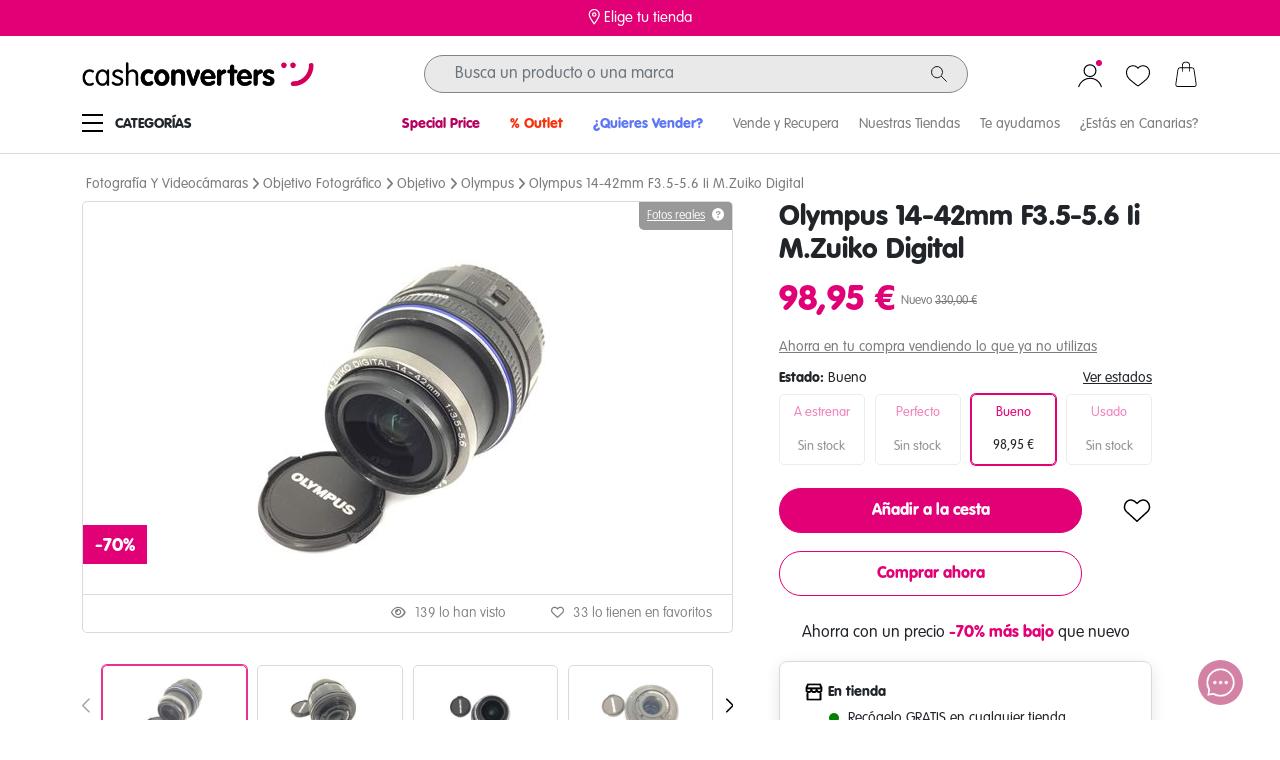

--- FILE ---
content_type: text/html;charset=UTF-8
request_url: https://www.cashconverters.es/es/es/comprar/fotografia-y-videocamaras/objetivo-fotografico/objetivo/olympus/olympus-14-42mm-f3.5-5.6-ii-m.zuiko-digital/
body_size: 60289
content:
<!DOCTYPE html>
<html lang="es">
<head>


<link rel="preconnect" href="https://google-analytics.com" crossorigin="" />
<link rel="preconnect" href="https://www.googletagmanager.com" crossorigin="" />
<link rel="dns-prefetch" href="https://www.google-analytics.com" />
<link rel="dns-prefetch" href="https://ssl.google-analytics.com" />
<link rel="dns-prefetch" href="https://www.googletagmanager.com" />


    <link rel="preconnect" href="https://www.googleoptimize.com" crossorigin="" />
    <link rel="dns-prefetch" href="https://www.googleoptimize.com" />
    <script async src="https://www.googleoptimize.com/optimize.js?id=OPT-PVNLS9B"></script>


    




    <script>
        (function(w, d, s, l, i) {
            w[l] = w[l] || [];
            w[l].push({
                'gtm.start': new Date().getTime(),
                event: 'gtm.js'
            });
            var f = d.getElementsByTagName(s)[0],
                j = d.createElement(s),
                dl = l != 'dataLayer' ? '&l=' + l : '';
            j.async = true;
            j.src = 'https://www.googletagmanager.com/gtm.js?id=' + i + dl;
            f.parentNode.insertBefore(j, f);
        })(window, document, 'script', 'dataLayer', 'GTM-KXZVKB4');
    </script>




    <script>
        if (!window.recaptchaClientId) {
            window.recaptchaClientId = "6LeUXQUqAAAAAIB3nveZnTnZTnZ6AzFddIw3VURd"
        }
    </script>

<script>
    if (!window.noImageUrl) {
        window.noImageUrl = "https://www.cashconverters.es/on/demandware.static/Sites-CashConvertersSpain-Site/-/default/dw2c36c9b6/images/no-image.png"
    }
</script>
<script>
    if (!window.awinUrl) {
        window.awinUrl = "/on/demandware.store/Sites-CashConvertersSpain-Site/es/Awin-Save"
    }
</script>


    
        <script defer src="/on/demandware.static/Sites-CashConvertersSpain-Site/-/es/v1768370527163/js/common.js" integrity="sha384-CIeDS4PrWmy4QtQEYqqvTnVbPYKoBIzT/fO2yG3uHM1zFupPZc4BzUiqZzRd4nOt" crossorigin="anonymous"></script>
    

    
        <script defer src="/on/demandware.static/Sites-CashConvertersSpain-Site/-/es/v1768370527163/js/swiper.js" integrity="sha384-CkRbe6rkvSzXVowh9gongE27oUfGzA3wXpxkyMc0jZCNZNbw9TU/uER82zakfZtE" crossorigin="anonymous"></script>
    

    
        <script defer src="/on/demandware.static/Sites-CashConvertersSpain-Site/-/es/v1768370527163/js/product.js" integrity="sha384-itR81EOeHTier3foXd+9vKj8U6klR3A9qmJN04FpdEog9l/r47GVHh1DYqulxrU1" crossorigin="anonymous"></script>
    

    
        <script defer src="/on/demandware.static/Sites-CashConvertersSpain-Site/-/es/v1768370527163/js/productGallery.js" integrity="sha384-X25XW9Qu812SOw5pdUCWvlfK4jREhaiPK0DBfrJR3Qd3X3ScBvynIaY4cVEGdaYm" crossorigin="anonymous"></script>
    

    
        <script defer src="/on/demandware.static/Sites-CashConvertersSpain-Site/-/es/v1768370527163/js/vwo.js" integrity="sha384-Ezv+SrJWgTUu9OTORXAGUbhgndVHsxBL8skI0LNSiUyAaexEUmpit3HdTr0yB53y" crossorigin="anonymous"></script>
    






<meta charset="utf-8" />

<meta http-equiv="x-ua-compatible" content="ie=edge" />

<meta name="viewport" content="width=device-width, initial-scale=1, maximum-scale=1">

<title>Objetivo fotográfico Olympus 14-42Mm F3.5-5.6 Ii M.Zuiko Digital Segunda Mano Cash Converters</title>

<meta name="description" content="&iexcl;Ahorra comprando tu Olympus 14-42Mm F3.5-5.6 Ii M.Zuiko Digital en Cash Converters! Tu Olympus 14-42Mm F3.5-5.6 Ii M.Zuiko Digital con toda la garant&iacute;a y env&iacute;o gratuito" />
<meta name="author" content="Cash Converters Espa&ntilde;a" />



<meta property="og:locale" content="es" />

    <meta property="og:url" content="https://www.cashconverters.es/es/es/comprar/fotografia-y-videocamaras/objetivo-fotografico/objetivo/olympus/olympus-14-42mm-f3.5-5.6-ii-m.zuiko-digital/" />

<meta property="og:title" content="Objetivo fotogr&aacute;fico Olympus 14-42Mm F3.5-5.6 Ii M.Zuiko Digital Segunda Mano Cash Converters" />
<meta property="og:description" content="&iexcl;Ahorra comprando tu Olympus 14-42Mm F3.5-5.6 Ii M.Zuiko Digital en Cash Converters! Tu Olympus 14-42Mm F3.5-5.6 Ii M.Zuiko Digital con toda la garant&iacute;a y env&iacute;o gratuito" />
<meta property="og:site_name" content="Cash Converters Espa&ntilde;a" />
<meta property="og:image" content="https://images.cashconverters.es/productslive/objetivo/olympus-olympus-14-42mm-f3-5-5-6-ii-m-zuiko-digital_CC062_E590637-0_0.jpg?d=large" />

<meta name="twitter:card" content="summary_large_image" />
<meta property="twitter:domain" content="www.cashconverters.es" />

    <meta property="twitter:url" content="https://www.cashconverters.es/es/es/comprar/fotografia-y-videocamaras/objetivo-fotografico/objetivo/olympus/olympus-14-42mm-f3.5-5.6-ii-m.zuiko-digital/" />

<meta name="twitter:title" content="Objetivo fotogr&aacute;fico Olympus 14-42Mm F3.5-5.6 Ii M.Zuiko Digital Segunda Mano Cash Converters" />
<meta name="twitter:description" content="&iexcl;Ahorra comprando tu Olympus 14-42Mm F3.5-5.6 Ii M.Zuiko Digital en Cash Converters! Tu Olympus 14-42Mm F3.5-5.6 Ii M.Zuiko Digital con toda la garant&iacute;a y env&iacute;o gratuito" />
<meta name="twitter:image" content="https://images.cashconverters.es/productslive/objetivo/olympus-olympus-14-42mm-f3-5-5-6-ii-m-zuiko-digital_CC062_E590637-0_0.jpg?d=large" />

<link rel="shortcut icon" type="image/x-icon" href="/on/demandware.static/Sites-CashConvertersSpain-Site/-/default/dwd10c76d9/images/favicon.ico" />
<link rel="icon" type="image/x-icon" href="/on/demandware.static/Sites-CashConvertersSpain-Site/-/default/dwd10c76d9/images/favicon.ico" />
<link rel="apple-touch-icon" type="image/x-icon" href="/on/demandware.static/Sites-CashConvertersSpain-Site/-/default/dwd10c76d9/images/favicon.ico" />


    
        <link rel="stylesheet" href="/on/demandware.static/Sites-CashConvertersSpain-Site/-/es/v1768370527163/css/fonts.css" integrity="sha384-puWR4BwUyvj+eaRzJp5Zz4gLoZD6PT2+ZEfMCgUTZ9D737h5glfcJkzPzEUv2kxe" crossorigin="anonymous" />
    

    
        <link rel="stylesheet" href="/on/demandware.static/Sites-CashConvertersSpain-Site/-/es/v1768370527163/css/lib/bootstrap.css" integrity="sha384-KtIoh1BOsgjF5ZFslY6uGG1e+kccLIZhONy2P06zFxOrkdB+4LwVb8SZ3Mgc6Fwm" crossorigin="anonymous" />
    

    
        <link rel="stylesheet" href="/on/demandware.static/Sites-CashConvertersSpain-Site/-/es/v1768370527163/css/lib/fontawesome.css" integrity="sha384-aHOSTARZFpd/3Fr0/h20g8hjJLA9W10W0eGeu4IbhCO0F6LcGIKlRv5vLhqAG7Fw" crossorigin="anonymous" />
    

    
        <link rel="stylesheet" href="/on/demandware.static/Sites-CashConvertersSpain-Site/-/es/v1768370527163/css/common.css" integrity="sha384-Rjd6RV+e9hZWUpzzRIbijhwxHulnY1lZDQ8/sFQ5VR/YR8wVDjdedLOSATz3C3gR" crossorigin="anonymous" />
    

    
        <link rel="stylesheet" href="/on/demandware.static/Sites-CashConvertersSpain-Site/-/es/v1768370527163/css/lib/swiper.css" integrity="sha384-PSHan++VNXSlMVk+ADs6pWNJLGMjhFy9dCTE4koHgBzgyxGW9UHYkkgsqKlNoYe+" crossorigin="anonymous" />
    

    
        <link rel="stylesheet" href="/on/demandware.static/Sites-CashConvertersSpain-Site/-/es/v1768370527163/css/product.css" integrity="sha384-WCpC1u6sqYTge0ByfDLCc82t5wklmVFr219TzsFgwx3NYV1U5YbJps0+PmdBXeYb" crossorigin="anonymous" />
    

    
        <link rel="stylesheet" href="/on/demandware.static/Sites-CashConvertersSpain-Site/-/es/v1768370527163/css/lib/photoswipe.css" integrity="sha384-i1esJoDH/hqvK3RB4z8Lg5nl0r63y1xHPfNxwG+AUkqBtAxTVSojFlInole1aeiP" crossorigin="anonymous" />
    






<meta name="robots" content="index,follow" />


    <link rel="canonical" href="https://www.cashconverters.es/es/es/comprar/fotografia-y-videocamaras/objetivo-fotografico/objetivo/olympus/olympus-14-42mm-f3.5-5.6-ii-m.zuiko-digital/" />



    <meta name="google-site-verification" content="google1c89eed78188ea79" />



    <meta name="google-site-verification" content="edXuxdMLAGVUMDWLjB_I1uaDvPb8P0T9AVJe4UE8Jw4" />




<script type="text/javascript">//<!--
/* <![CDATA[ (head-active_data.js) */
var dw = (window.dw || {});
dw.ac = {
    _analytics: null,
    _events: [],
    _category: "",
    _searchData: "",
    _anact: "",
    _anact_nohit_tag: "",
    _analytics_enabled: "true",
    _timeZone: "Europe/Madrid",
    _capture: function(configs) {
        if (Object.prototype.toString.call(configs) === "[object Array]") {
            configs.forEach(captureObject);
            return;
        }
        dw.ac._events.push(configs);
    },
	capture: function() { 
		dw.ac._capture(arguments);
		// send to CQ as well:
		if (window.CQuotient) {
			window.CQuotient.trackEventsFromAC(arguments);
		}
	},
    EV_PRD_SEARCHHIT: "searchhit",
    EV_PRD_DETAIL: "detail",
    EV_PRD_RECOMMENDATION: "recommendation",
    EV_PRD_SETPRODUCT: "setproduct",
    applyContext: function(context) {
        if (typeof context === "object" && context.hasOwnProperty("category")) {
        	dw.ac._category = context.category;
        }
        if (typeof context === "object" && context.hasOwnProperty("searchData")) {
        	dw.ac._searchData = context.searchData;
        }
    },
    setDWAnalytics: function(analytics) {
        dw.ac._analytics = analytics;
    },
    eventsIsEmpty: function() {
        return 0 == dw.ac._events.length;
    }
};
/* ]]> */
// -->
</script>
<script type="text/javascript">//<!--
/* <![CDATA[ (head-cquotient.js) */
var CQuotient = window.CQuotient = {};
CQuotient.clientId = 'bchk-CashConvertersSpain';
CQuotient.realm = 'BCHK';
CQuotient.siteId = 'CashConvertersSpain';
CQuotient.instanceType = 'prd';
CQuotient.locale = 'es';
CQuotient.fbPixelId = '__UNKNOWN__';
CQuotient.activities = [];
CQuotient.cqcid='';
CQuotient.cquid='';
CQuotient.cqeid='';
CQuotient.cqlid='';
CQuotient.apiHost='api.cquotient.com';
/* Turn this on to test against Staging Einstein */
/* CQuotient.useTest= true; */
CQuotient.useTest = ('true' === 'false');
CQuotient.initFromCookies = function () {
	var ca = document.cookie.split(';');
	for(var i=0;i < ca.length;i++) {
	  var c = ca[i];
	  while (c.charAt(0)==' ') c = c.substring(1,c.length);
	  if (c.indexOf('cqcid=') == 0) {
		CQuotient.cqcid=c.substring('cqcid='.length,c.length);
	  } else if (c.indexOf('cquid=') == 0) {
		  var value = c.substring('cquid='.length,c.length);
		  if (value) {
		  	var split_value = value.split("|", 3);
		  	if (split_value.length > 0) {
			  CQuotient.cquid=split_value[0];
		  	}
		  	if (split_value.length > 1) {
			  CQuotient.cqeid=split_value[1];
		  	}
		  	if (split_value.length > 2) {
			  CQuotient.cqlid=split_value[2];
		  	}
		  }
	  }
	}
}
CQuotient.getCQCookieId = function () {
	if(window.CQuotient.cqcid == '')
		window.CQuotient.initFromCookies();
	return window.CQuotient.cqcid;
};
CQuotient.getCQUserId = function () {
	if(window.CQuotient.cquid == '')
		window.CQuotient.initFromCookies();
	return window.CQuotient.cquid;
};
CQuotient.getCQHashedEmail = function () {
	if(window.CQuotient.cqeid == '')
		window.CQuotient.initFromCookies();
	return window.CQuotient.cqeid;
};
CQuotient.getCQHashedLogin = function () {
	if(window.CQuotient.cqlid == '')
		window.CQuotient.initFromCookies();
	return window.CQuotient.cqlid;
};
CQuotient.trackEventsFromAC = function (/* Object or Array */ events) {
try {
	if (Object.prototype.toString.call(events) === "[object Array]") {
		events.forEach(_trackASingleCQEvent);
	} else {
		CQuotient._trackASingleCQEvent(events);
	}
} catch(err) {}
};
CQuotient._trackASingleCQEvent = function ( /* Object */ event) {
	if (event && event.id) {
		if (event.type === dw.ac.EV_PRD_DETAIL) {
			CQuotient.trackViewProduct( {id:'', alt_id: event.id, type: 'raw_sku'} );
		} // not handling the other dw.ac.* events currently
	}
};
CQuotient.trackViewProduct = function(/* Object */ cqParamData){
	var cq_params = {};
	cq_params.cookieId = CQuotient.getCQCookieId();
	cq_params.userId = CQuotient.getCQUserId();
	cq_params.emailId = CQuotient.getCQHashedEmail();
	cq_params.loginId = CQuotient.getCQHashedLogin();
	cq_params.product = cqParamData.product;
	cq_params.realm = cqParamData.realm;
	cq_params.siteId = cqParamData.siteId;
	cq_params.instanceType = cqParamData.instanceType;
	cq_params.locale = CQuotient.locale;
	
	if(CQuotient.sendActivity) {
		CQuotient.sendActivity(CQuotient.clientId, 'viewProduct', cq_params);
	} else {
		CQuotient.activities.push({activityType: 'viewProduct', parameters: cq_params});
	}
};
/* ]]> */
// -->
</script>

</head>
<body>

    <script
      async
      data-environment="playground"
      src="https://js.klarna.com/web-sdk/v1/klarna.js"
      data-client-id="klarna_live_client_NSNZYkNtWW9RaWxlRkdnKFYqVnIpTGRqRDByUTc3TnIsMmQ4OWYwOGItMTJhMS00NDY4LWFiZTUtMTNlN2U0MWQxYjUwLDEsVmgzMmN0Nk50WUdNMVlpSFF5b2c3a2U1VjlRSHNhQ3BKb1RKSnJTd0Rvaz0"
    ></script>


<!--[if IE]>
    <div class="ie-browsers">
        <p class="title">NAVEGADOR WEB NO COMPATIBLE</p>
        <p class="subtitle">Est&aacute; utilizando un navegador web que no es compatible con este sitio web. Esto significa que es posible que alguna funci&oacute;n no funcione como se supon&iacute;a, lo que puede provocar comportamientos extra&ntilde;os al navegar. Use o actualice/instale uno de los siguientes navegadores para aprovechar al m&aacute;ximo este sitio web.</p>
        <a href="https://www.mozilla.org/">Firefox</a>
        <a href="https://www.google.com/intl/es/chrome/">Chrome</a>
        <a href="https://www.microsoft.com/es-es/edge/">Edge</a>
        <a href="https://www.apple.com/es/safari/">Safari</a>
    </div>
<![endif]-->


<div class="ie-browsers d-none">
    <p class="title">NAVEGADOR WEB NO COMPATIBLE</p>
    <p class="subtitle">Est&aacute; utilizando un navegador web que no es compatible con este sitio web. Esto significa que es posible que alguna funci&oacute;n no funcione como se supon&iacute;a, lo que puede provocar comportamientos extra&ntilde;os al navegar. Use o actualice/instale uno de los siguientes navegadores para aprovechar al m&aacute;ximo este sitio web.</p>
    <a href="https://www.mozilla.org/">Firefox</a>
    <a href="https://www.google.com/intl/es/chrome/">Chrome</a>
    <a href="https://www.microsoft.com/es-es/edge/">Edge</a>
    <a href="https://www.apple.com/es/safari/">Safari</a>
</div>



    <noscript>
        <iframe src="https://www.googletagmanager.com/ns.html?id=GTM-KXZVKB4" height="0" width="0" style="display:none;visibility:hidden"></iframe>
    </noscript>


    <script>
        window.customerActiveData = {
            customerNo: "" || false,
            firstOrder: "",
            lastOrder: "" || false,
            orders: false,
            orderValue: false,
            newsletter: false,
            registered: false
        }
    </script>


<div class="page" data-action="Search-Show" data-querystring="cgid=5194-cod_c-8-olympus-catalogado-529070">
<header>
  <div class="store-selector-top-bar" data-url="https://www.cashconverters.es/on/demandware.store/Sites-CashConvertersSpain-Site/es/StoreSelector-Modal" data-gtm-event="{&quot;event&quot;:&quot;store_finder_open&quot;,&quot;element_type&quot;:&quot;link&quot;,&quot;link_text&quot;:&quot;elige_tu_tienda&quot;,&quot;component_name&quot;:&quot;header&quot;,&quot;component_position&quot;:&quot;hero&quot;}">
    <div class="container">
        <span class="d-flex align-items-center justify-content-center">
            <img class="me-1 map-icon" loading="lazy" src="https://www.cashconverters.es/static/commercecloud/sfra/map-icon-white.svg" alt="map-icon"/>
            Elige tu tienda
        </span>
    </div>
</div>
  <nav class="main-header">
    <div class="container">
      <div class="row">
        <div class="header-logo">
          <a href="/es/es/comprar/">
            
    
    <div class="content-asset"><!-- dwMarker="content" dwContentID="ba1ebbbda10a21fed23496b158" -->
        
        <img class="logo-small d-xl-none" src="https://www.cashconverters.es/static/commercecloud/sfra/imagotipo.svg" alt="Cash Converters" />
<img class="logo-big" src="https://www.cashconverters.es/on/demandware.static/-/Library-Sites-CashConvertersSharedLibrary/es/dwfd196a33/content-assets/header/logo-cash-converters-header.png" alt="Cash Converters" />
    </div> <!-- End content-asset -->



          </a>
        </div>
        <div class="header-search">
          <div class="site-search">
  <form role="search"
    class="search"
    action="/es/es/search/"
    method="get"
    name="simpleSearch"
    data-novalidate="true">
    <input class="form-control search-field"
      type="text"
      id="search-field"
      name="q"
      value=""
      placeholder="Busca un producto o una marca"
      autocomplete="off" />
    <input type="hidden" value="es" name="lang">
    <div class="close-search">
      <span class="left"></span>
      <span class="right"></span>
    </div>
  </form>
  </div>

        </div>
        <div class="header-account">
          <ul id="account-icon" class="icon-list">
            
    <li class="icon account-icon redirect-link not-logged" data-url="/es/es/login/?rurl=3">
        <img loading="lazy" src="https://www.cashconverters.es/static/commercecloud/sfra/Black_login.svg" alt="Login" title="Login"/>
    </li>
    <div class="login-popover">
        <div class="login-popover-wrapper">
            <div class="login-popover-body">
                <span class="redirect-link" data-url="/es/es/login/?rurl=3">Inicia sesi&oacute;n</span> o
                <span class="redirect-link" data-url="/es/es/login/?rurl=3&amp;action=register">Reg&iacute;strate</span> y benef&iacute;ciate de todas las ventajas
            </div>
        </div>
    </div>


            <li class="icon wish-list-icon redirect-link" data-url="/es/es/wishlist/">
    <img loading="lazy" src="https://www.cashconverters.es/static/commercecloud/sfra/Black_favoritos.svg" alt="Wishlist" />
    
</li>
            <li class="icon basket-icon redirect-link" data-action-url="/on/demandware.store/Sites-CashConvertersSpain-Site/es/Cart-MiniCartShow">
    <div class="redirect-link" id="basket-icon" data-url="/es/es/cart/">
        
        <img loading="lazy" src="https://www.cashconverters.es/static/commercecloud/sfra/Black_cesta.svg" alt="Cart" />
    </div>
</li>
          </ul>
          <span class="added">Producto eliminado de Favoritos</span>
          <span class="limit">Has alcanzado el l&iacute;mite de productos en tus favoritos</span>
        </div>
        <div class="header-menu">
          <div class="first-content">
            <div class="cat-menu" id="open-menu">
              <div class="burguer-menu">
                <span></span>
                <span></span>
                <span></span>
              </div>
              <p class="menu-text d-none d-xl-block">Categor&iacute;as</p>
            </div>
          </div>
          <div class="second-content d-none d-xl-block">
            
    
    <div class="content-asset"><!-- dwMarker="content" dwContentID="e3f2232f9ed2d5831403f15ccb" -->
        
        <nav>
    <ul>
      <p>

<li class="no-icon">
            <p class="container"> 
                              <a href="https://www.cashconverters.es/es/es/comprar/special-price/"  rel="nofollow" title="Special Price" style= "font-weight: ; color: #b5005f; padding-right:10px;"><strong>Special Price</strong></a>
            </p>
         </li>

        <li class="no-icon">
            <p class="container"> 
                              <a href="https://www.cashconverters.es/es/es/comprar/outlet/"  rel="nofollow" title="Outlet" style= "font-weight: ; color: #f7320f; padding-right:10px;"><strong>% Outlet</strong></a>
            </p>
        </li>
       
             <li class="no-icon">
            <p class="container"> 
                              <a target="_blank" href="https://www.cashconverters.es/es/es/venta/?utm_source=webshop_es&utm_medium=canal_cces&utm_content=header-webshop&utm_campaign=header-webshop-ve"  title="venta-express"style= "font-weight: ; color: #5D76F5; padding-right:10px;"><strong>¿Quieres Vender?</strong></a>
            </p>
        </li>
        <li class="no-icon">
            <p class="container"> 
                              <a target="_blank" href="https://www.cashconverters.es/es/es/venta-recuperable/?utm_source=webshop_es&utm_medium=canal_cces&utm_content=header-webshop&utm_campaign=header-webshop-vro"  title="venta-recuperable">Vende y Recupera</a>
            </p>
        </li>
        <li class="no-icon">
            <p class="container"> 
                              <a target="_blank" href="https://www.cashconverters.es/tiendas/"  title="tiendas">Nuestras Tiendas</a>
            </p>
        </li>
        <li class="no-icon">
            <p class="container"> 
                               <a target="_blank" href="https://cashconverters.my.site.com/comprar/s/?language=es" title="Ayuda">Te ayudamos</a>
            </p>
        </li>
<li class="no-icon">
            <p class="container"> 
                               <a target="_blank" href="https://www.cashconverters.es/ic/es_ES/comprar/" title="Canarias">¿Estás en Canarias?</a>
            </p>
        </li>
    </ul>
</nav>
    </div> <!-- End content-asset -->



          </div>
        </div>
        <div class="popover popover-bottom d-none d-lg-block">
          



<div class="mini-cart-wrapper">
    <p class="title-cart">
        Mi cesta
        
    </p>
    
        <div class="cart-empty text-center">
            <img loading="lazy" class="icon-cesta" src="https://www.cashconverters.es/static/commercecloud/sfra/Icon%20cesta.svg" alt="cesta">
            <p>Vaya, tu cesta est&aacute; vac&iacute;a</p>
            <p>Tenemos un mont&oacute;n de productos disponibles para t&iacute;. A&ntilde;&aacute;delos antes de que se acaben.</p>
        </div>
    

    <div class="minicart-footer">
        
            <div class="go-to-shop">
                <a href="/es/es/comprar/"
                    class="btn-primary btn-block checkout-btn">
                    Ir a tienda
                </a>
            </div>
        
    </div>
</div>

        </div>
        <div class="suggestions-wrapper" data-url="/on/demandware.store/Sites-CashConvertersSpain-Site/es/SearchServices-GetSuggestions?q=" data-recent-url="/on/demandware.store/Sites-CashConvertersSpain-Site/es/SearchServices-GetSuggestions?recent=1" data-title="B&uacute;squedas recientes"></div>
      </div>
      
        


    <nav class="menu-desktop">
        <div class="container">
            <ul class="top-category-wrapper" role="menu">
    
        <li class="menu-item top-category" role="presentation">
            <a href="/es/es/comprar/telefonos/" id="menu-WS100" class="menu-link" role="link" tabindex="0">tel&eacute;fonos</a>
            
                
                <div class="menu">
                    <div class="four-columns">
                        
                        

<ul class="mid-top-category-wrapper" role="menu">
    
        
        <li class="menu-item mid-top-category" role="presentation">
            
                <a href="/es/es/comprar/telefonos/moviles/" id="menu-WS107" class="menu-link" role="link" tabindex="0">m&oacute;viles</a>
            
        </li>
        
    
        
        <li class="menu-item mid-top-category" role="presentation">
            
                <a href="/es/es/comprar/telefonos/relojes-inteligentes/" id="menu-WS109" class="menu-link" role="link" tabindex="0">relojes inteligentes</a>
            
        </li>
        
            
            

<ul class="mid-category-wrapper" role="menu">
    
        
        <li class="menu-item mid-category" role="presentation">
            
                <span data-url="/es/es/comprar/telefonos/relojes-inteligentes/pulseras-de-actividad/" id="menu-WS110" class="menu-link redirect-link">pulseras de actividad</span>
            
        </li>
        
    
        
        <li class="menu-item mid-category" role="presentation">
            
                <span data-url="/es/es/comprar/telefonos/relojes-inteligentes/smartwatch/" id="menu-WS111" class="menu-link redirect-link">smartwatch</span>
            
        </li>
        
    
        
        <li class="menu-item mid-category" role="presentation">
            
                <span data-url="/es/es/comprar/telefonos/relojes-inteligentes/pulsometros/" id="menu-WS112" class="menu-link redirect-link">puls&oacute;metros</span>
            
        </li>
        
    
        
        <li class="menu-item mid-category" role="presentation">
            
                <span data-url="/es/es/comprar/telefonos/relojes-inteligentes/anillos-inteligentes/" id="menu-WS113" class="menu-link redirect-link">anillos inteligentes</span>
            
        </li>
        
    
</ul>
        
    
        
        <li class="menu-item mid-top-category" role="presentation">
            
                <a href="/es/es/comprar/telefonos/accesorios-moviles/" id="menu-WS101" class="menu-link" role="link" tabindex="0">accesorios m&oacute;viles</a>
            
        </li>
        
            
            

<ul class="mid-category-wrapper" role="menu">
    
        
        <li class="menu-item mid-category" role="presentation">
            
                <span data-url="/es/es/comprar/telefonos/accesorios-moviles/auriculares/" id="menu-WS105" class="menu-link redirect-link">auriculares</span>
            
        </li>
        
    
        
        <li class="menu-item mid-category" role="presentation">
            
                <span data-url="/es/es/comprar/telefonos/accesorios-moviles/cargadores/" id="menu-WS103" class="menu-link redirect-link">cargadores</span>
            
        </li>
        
    
        
        <li class="menu-item mid-category" role="presentation">
            
                <span data-url="/es/es/comprar/telefonos/accesorios-moviles/fundas/" id="menu-WS104" class="menu-link redirect-link">fundas</span>
            
        </li>
        
    
        
        <li class="menu-item mid-category" role="presentation">
            
                <span data-url="/es/es/comprar/telefonos/accesorios-moviles/baterias/" id="menu-WS102" class="menu-link redirect-link">bater&iacute;as</span>
            
        </li>
        
    
</ul>
        
    
        
        <li class="menu-item mid-top-category" role="presentation">
            
                <a href="/es/es/comprar/telefonos/telefonos-fijos/" id="menu-WS106" class="menu-link" role="link" tabindex="0">tel&eacute;fonos fijos</a>
            
        </li>
        
    
</ul>
                        
                            
                            <div class="featured-links">
    
        <ul class="mid-top-category-wrapper" role="menu">
            <li class="menu-item mid-top-category" role="presentation">
                <span id="menu-Destacados" class="menu-link">Destacados</span>
            </li>
            
                <ul class="mid-category-wrapper" role="menu">
                    
                        <li class="menu-item mid-category" role="presentation">
                            <a id="menu-iPhone 17" href="/es/es/comprar/telefonos/moviles/?prefn1=cash_102&amp;prefv1=iPhone%2017" title="iPhone 17" class="menu-link" rel="follow" role="link" tabindex="0">iPhone 17</a>
                        </li>
                    
                        <li class="menu-item mid-category" role="presentation">
                            <a id="menu-iPhone 16" href="/es/es/comprar/telefonos/moviles/?prefn1=cash_102&amp;prefv1=iPhone%2016" title="iPhone 16" class="menu-link" rel="follow" role="link" tabindex="0">iPhone 16</a>
                        </li>
                    
                        <li class="menu-item mid-category" role="presentation">
                            <a id="menu-iPhone 15" href="/es/es/comprar/telefonos/moviles/?prefn1=cash_102&amp;prefv1=iPhone%2015" title="iPhone 15" class="menu-link" rel="follow" role="link" tabindex="0">iPhone 15</a>
                        </li>
                    
                        <li class="menu-item mid-category" role="presentation">
                            <a id="menu-Galaxy S25" href="/es/es/comprar/telefonos/moviles/?prefn1=cash_102&amp;prefv1=Galaxy%2BS25" title="Galaxy S25" class="menu-link" rel="follow" role="link" tabindex="0">Galaxy S25</a>
                        </li>
                    
                </ul>
            
        </ul>
    
        <ul class="mid-top-category-wrapper" role="menu">
            <li class="menu-item mid-top-category" role="presentation">
                <span id="menu-Mejores marcas" class="menu-link">Mejores marcas</span>
            </li>
            
                <ul class="mid-category-wrapper" role="menu">
                    
                        <li class="menu-item mid-category" role="presentation">
                            <a id="menu-iPhone" href="/es/es/comprar/telefonos/moviles/apple/" title="iPhone" class="menu-link" rel="follow" role="link" tabindex="0">iPhone</a>
                        </li>
                    
                        <li class="menu-item mid-category" role="presentation">
                            <a id="menu-Samsung" href="/es/es/comprar/telefonos/moviles/samsung/" title="Samsung" class="menu-link" rel="follow" role="link" tabindex="0">Samsung</a>
                        </li>
                    
                        <li class="menu-item mid-category" role="presentation">
                            <a id="menu-Huawei" href="/es/es/comprar/telefonos/moviles/huawei/" title="Huawei" class="menu-link" rel="follow" role="link" tabindex="0">Huawei</a>
                        </li>
                    
                        <li class="menu-item mid-category" role="presentation">
                            <a id="menu-Xiaomi" href="/es/es/comprar/telefonos/moviles/xiaomi/" title="Xiaomi" class="menu-link" rel="follow" role="link" tabindex="0">Xiaomi</a>
                        </li>
                    
                </ul>
            
        </ul>
    
</div>
                        
                    </div>
                    
                </div>
            
        </li>
    
        <li class="menu-item top-category" role="presentation">
            <a href="/es/es/comprar/informatica/" id="menu-WS1" class="menu-link" role="link" tabindex="0">inform&aacute;tica</a>
            
                
                <div class="menu">
                    <div class="four-columns">
                        
                        

<ul class="mid-top-category-wrapper" role="menu">
    
        
        <li class="menu-item mid-top-category" role="presentation">
            
                <a href="/es/es/comprar/informatica/portatiles/" id="menu-WS2" class="menu-link" role="link" tabindex="0">port&aacute;tiles</a>
            
        </li>
        
    
        
        <li class="menu-item mid-top-category" role="presentation">
            
                <a href="/es/es/comprar/informatica/tablet/" id="menu-WS5" class="menu-link" role="link" tabindex="0">tablet</a>
            
        </li>
        
    
        
        <li class="menu-item mid-top-category" role="presentation">
            
                <a href="/es/es/comprar/informatica/accesorios-tablet/" id="menu-WS6" class="menu-link" role="link" tabindex="0">accesorios tablet</a>
            
        </li>
        
    
        
        <li class="menu-item mid-top-category" role="presentation">
            
                <a href="/es/es/comprar/informatica/ordenador-sobremesa/" id="menu-WS3" class="menu-link" role="link" tabindex="0">ordenador sobremesa</a>
            
        </li>
        
    
        
        <li class="menu-item mid-top-category" role="presentation">
            
                <a href="/es/es/comprar/informatica/ordenador-all-in-one/" id="menu-WS4" class="menu-link" role="link" tabindex="0">ordenador all in one</a>
            
        </li>
        
    
        
        <li class="menu-item mid-top-category" role="presentation">
            
                <a href="/es/es/comprar/informatica/monitores/" id="menu-WS10" class="menu-link" role="link" tabindex="0">monitores</a>
            
        </li>
        
    
        
        <li class="menu-item mid-top-category" role="presentation">
            
                <a href="/es/es/comprar/informatica/accesorios-monitores/" id="menu-WS14" class="menu-link" role="link" tabindex="0">accesorios monitores</a>
            
        </li>
        
    
        
        <li class="menu-item mid-top-category" role="presentation">
            
                <a href="/es/es/comprar/informatica/perifericos/" id="menu-WS18" class="menu-link" role="link" tabindex="0">perif&eacute;ricos</a>
            
        </li>
        
            
            

<ul class="mid-category-wrapper" role="menu">
    
        
        <li class="menu-item mid-category" role="presentation">
            
                <span data-url="/es/es/comprar/informatica/perifericos/raton/" id="menu-WS19" class="menu-link redirect-link">rat&oacute;n</span>
            
        </li>
        
    
        
        <li class="menu-item mid-category" role="presentation">
            
                <span data-url="/es/es/comprar/informatica/perifericos/teclados/" id="menu-WS21" class="menu-link redirect-link">teclados</span>
            
        </li>
        
    
        
        <li class="menu-item mid-category" role="presentation">
            
                <span data-url="/es/es/comprar/informatica/perifericos/tableta-grafica/" id="menu-WS23" class="menu-link redirect-link">tableta gr&aacute;fica</span>
            
        </li>
        
    
        
        <li class="menu-item mid-category" role="presentation">
            
                <span data-url="/es/es/comprar/informatica/perifericos/microfonos/" id="menu-WS22" class="menu-link redirect-link">micr&oacute;fonos</span>
            
        </li>
        
    
        
        <li class="menu-item mid-category" role="presentation">
            
                <span data-url="/es/es/comprar/informatica/perifericos/webcam/" id="menu-WS30" class="menu-link redirect-link">webcam</span>
            
        </li>
        
    
        
        <li class="menu-item mid-category" role="presentation">
            
                <span data-url="/es/es/comprar/informatica/perifericos/scanner-codigo-barras/" id="menu-WS24" class="menu-link redirect-link">scanner c&oacute;digo barras</span>
            
        </li>
        
    
        
        <li class="menu-item mid-category" role="presentation">
            
                <span data-url="/es/es/comprar/informatica/perifericos/gamepad/" id="menu-WS25" class="menu-link redirect-link">gamepad</span>
            
        </li>
        
    
        
        <li class="menu-item mid-category" role="presentation">
            
                <span data-url="/es/es/comprar/informatica/perifericos/joystick/" id="menu-WS26" class="menu-link redirect-link">joystick</span>
            
        </li>
        
    
        
        <li class="menu-item mid-category" role="presentation">
            
                <span data-url="/es/es/comprar/informatica/perifericos/puntero-laser/" id="menu-WS27" class="menu-link redirect-link">puntero l&aacute;ser</span>
            
        </li>
        
    
        
        <li class="menu-item mid-category" role="presentation">
            
                <span data-url="/es/es/comprar/informatica/perifericos/escaner/" id="menu-WS28" class="menu-link redirect-link">esc&aacute;ner</span>
            
        </li>
        
    
        
        <li class="menu-item mid-category" role="presentation">
            
                <span data-url="/es/es/comprar/informatica/perifericos/grabadora-externa/" id="menu-WS29" class="menu-link redirect-link">grabadora externa</span>
            
        </li>
        
    
        
        <li class="menu-item mid-category" role="presentation">
            
                <span data-url="/es/es/comprar/informatica/perifericos/pendrives-y-memorias-usb/" id="menu-WS31" class="menu-link redirect-link">pendrives y memorias usb</span>
            
        </li>
        
    
</ul>
        
    
        
        <li class="menu-item mid-top-category" role="presentation">
            
                <a href="/es/es/comprar/informatica/componentes/" id="menu-WS33" class="menu-link" role="link" tabindex="0">componentes</a>
            
        </li>
        
            
            

<ul class="mid-category-wrapper" role="menu">
    
        
        <li class="menu-item mid-category" role="presentation">
            
                <span data-url="/es/es/comprar/informatica/componentes/disco-duro/" id="menu-WS42" class="menu-link redirect-link">disco duro</span>
            
        </li>
        
    
        
        <li class="menu-item mid-category" role="presentation">
            
                <span data-url="/es/es/comprar/informatica/componentes/caja/" id="menu-WS34" class="menu-link redirect-link">caja</span>
            
        </li>
        
    
        
        <li class="menu-item mid-category" role="presentation">
            
                <span data-url="/es/es/comprar/informatica/componentes/tarjeta-grafica/" id="menu-WS36" class="menu-link redirect-link">tarjeta gr&aacute;fica</span>
            
        </li>
        
    
        
        <li class="menu-item mid-category" role="presentation">
            
                <span data-url="/es/es/comprar/informatica/componentes/tarjeta-sonido/" id="menu-WS41" class="menu-link redirect-link">tarjeta sonido</span>
            
        </li>
        
    
        
        <li class="menu-item mid-category" role="presentation">
            
                <span data-url="/es/es/comprar/informatica/componentes/placa-base/" id="menu-WS39" class="menu-link redirect-link">placa base</span>
            
        </li>
        
    
        
        <li class="menu-item mid-category" role="presentation">
            
                <span data-url="/es/es/comprar/informatica/componentes/fuente-alimentacion/" id="menu-WS40" class="menu-link redirect-link">fuente alimentaci&oacute;n</span>
            
        </li>
        
    
        
        <li class="menu-item mid-category" role="presentation">
            
                <span data-url="/es/es/comprar/informatica/componentes/memoria-ram/" id="menu-WS38" class="menu-link redirect-link">memoria ram</span>
            
        </li>
        
    
        
        <li class="menu-item mid-category" role="presentation">
            
                <span data-url="/es/es/comprar/informatica/componentes/sistema-refrigeracion/" id="menu-WS35" class="menu-link redirect-link">sistema refrigeraci&oacute;n</span>
            
        </li>
        
    
        
        <li class="menu-item mid-category" role="presentation">
            
                <span data-url="/es/es/comprar/informatica/componentes/capturadora-de-video/" id="menu-WS37" class="menu-link redirect-link">capturadora de v&iacute;deo</span>
            
        </li>
        
    
</ul>
        
    
        
        <li class="menu-item mid-top-category" role="presentation">
            
                <a href="/es/es/comprar/informatica/accesorios-ordenador/" id="menu-WS43" class="menu-link" role="link" tabindex="0">accesorios ordenador</a>
            
        </li>
        
    
        
        <li class="menu-item mid-top-category" role="presentation">
            
                <a href="/es/es/comprar/informatica/comunicaciones-y-redes/" id="menu-WS53" class="menu-link" role="link" tabindex="0">comunicaciones y redes</a>
            
        </li>
        
    
        
        <li class="menu-item mid-top-category" role="presentation">
            
                <a href="/es/es/comprar/informatica/impresoras/" id="menu-WS58" class="menu-link" role="link" tabindex="0">impresoras</a>
            
        </li>
        
            
            

<ul class="mid-category-wrapper" role="menu">
    
        
        <li class="menu-item mid-category" role="presentation">
            
                <span data-url="/es/es/comprar/informatica/impresoras/laser/" id="menu-WS61" class="menu-link redirect-link">l&aacute;ser</span>
            
        </li>
        
    
        
        <li class="menu-item mid-category" role="presentation">
            
                <span data-url="/es/es/comprar/informatica/impresoras/multifuncion/" id="menu-WS59" class="menu-link redirect-link">multifunci&oacute;n</span>
            
        </li>
        
    
        
        <li class="menu-item mid-category" role="presentation">
            
                <span data-url="/es/es/comprar/informatica/impresoras/de-etiquetas/" id="menu-WS60" class="menu-link redirect-link">de etiquetas</span>
            
        </li>
        
    
        
        <li class="menu-item mid-category" role="presentation">
            
                <span data-url="/es/es/comprar/informatica/impresoras/tinta/" id="menu-WS62" class="menu-link redirect-link">tinta</span>
            
        </li>
        
    
        
        <li class="menu-item mid-category" role="presentation">
            
                <span data-url="/es/es/comprar/informatica/impresoras/fotografica/" id="menu-WS63" class="menu-link redirect-link">fotogr&aacute;fica</span>
            
        </li>
        
    
        
        <li class="menu-item mid-category" role="presentation">
            
                <span data-url="/es/es/comprar/informatica/impresoras/fotocopiadora/" id="menu-WS65" class="menu-link redirect-link">fotocopiadora</span>
            
        </li>
        
    
</ul>
        
    
        
        <li class="menu-item mid-top-category" role="presentation">
            
                <a href="/es/es/comprar/informatica/libro-electronico/" id="menu-WS66" class="menu-link" role="link" tabindex="0">libro electr&oacute;nico</a>
            
        </li>
        
    
        
        <li class="menu-item mid-top-category" role="presentation">
            
                <a href="/es/es/comprar/informatica/gps/" id="menu-WS67" class="menu-link" role="link" tabindex="0">gps</a>
            
        </li>
        
    
</ul>
                        
                            
                            <div class="featured-links">
    
        <ul class="mid-top-category-wrapper" role="menu">
            <li class="menu-item mid-top-category" role="presentation">
                <span id="menu-Destacados" class="menu-link">Destacados</span>
            </li>
            
                <ul class="mid-category-wrapper" role="menu">
                    
                        <li class="menu-item mid-category" role="presentation">
                            <a id="menu-Macbook" href="/es/es/comprar/informatica/portatiles/apple/" title="Macbook" class="menu-link" rel="follow" role="link" tabindex="0">Macbook</a>
                        </li>
                    
                        <li class="menu-item mid-category" role="presentation">
                            <a id="menu-Surface" href="/es/es/comprar/informatica/tablet/microsoft/" title="Surface" class="menu-link" rel="follow" role="link" tabindex="0">Surface</a>
                        </li>
                    
                        <li class="menu-item mid-category" role="presentation">
                            <a id="menu-Galaxy Tab" href="/es/es/comprar/informatica/tablet/samsung/" title="Galaxy Tab" class="menu-link" rel="follow" role="link" tabindex="0">Galaxy Tab</a>
                        </li>
                    
                </ul>
            
        </ul>
    
        <ul class="mid-top-category-wrapper" role="menu">
            <li class="menu-item mid-top-category" role="presentation">
                <span id="menu-Mejores marcas" class="menu-link">Mejores marcas</span>
            </li>
            
                <ul class="mid-category-wrapper" role="menu">
                    
                        <li class="menu-item mid-category" role="presentation">
                            <a id="menu-HP" href="/es/es/comprar/informatica/portatiles/hp/?prefn1=brand&amp;prefv1=HP" title="HP" class="menu-link" rel="follow" role="link" tabindex="0">HP</a>
                        </li>
                    
                        <li class="menu-item mid-category" role="presentation">
                            <a id="menu-Apple" href="/es/es/comprar/informatica/portatiles/apple/?prefn1=brand&amp;prefv1=Apple" title="Apple" class="menu-link" rel="follow" role="link" tabindex="0">Apple</a>
                        </li>
                    
                        <li class="menu-item mid-category" role="presentation">
                            <a id="menu-Samsung" href="/es/es/comprar/informatica/portatiles/samsung/?prefn1=brand&amp;prefv1=Samsung" title="Samsung" class="menu-link" rel="follow" role="link" tabindex="0">Samsung</a>
                        </li>
                    
                        <li class="menu-item mid-category" role="presentation">
                            <a id="menu-Lenovo" href="/es/es/comprar/informatica/portatiles/lenovo/?prefn1=brand&amp;prefv1=Lenovo" title="Lenovo" class="menu-link" rel="follow" role="link" tabindex="0">Lenovo</a>
                        </li>
                    
                        <li class="menu-item mid-category" role="presentation">
                            <a id="menu-Microsoft" href="/es/es/comprar/informatica/portatiles/microsoft/?prefn1=brand&amp;prefv1=Microsoft" title="Microsoft" class="menu-link" rel="follow" role="link" tabindex="0">Microsoft</a>
                        </li>
                    
                        <li class="menu-item mid-category" role="presentation">
                            <a id="menu-Dell" href="/es/es/comprar/informatica/portatiles/dell/?prefn1=brand&amp;prefv1=Dell" title="Dell" class="menu-link" rel="follow" role="link" tabindex="0">Dell</a>
                        </li>
                    
                </ul>
            
        </ul>
    
</div>
                        
                    </div>
                    
                </div>
            
        </li>
    
        <li class="menu-item top-category" role="presentation">
            <a href="/es/es/comprar/joyeria/" id="menu-1470" class="menu-link" role="link" tabindex="0">Joyer&iacute;a</a>
            
                
                <div class="menu">
                    <div class="four-columns">
                        
                        

<ul class="mid-top-category-wrapper" role="menu">
    
        
        <li class="menu-item mid-top-category" role="presentation">
            
                <a href="/es/es/comprar/joyeria/collares/" id="menu-5122" class="menu-link" role="link" tabindex="0">collares</a>
            
        </li>
        
            
            

<ul class="mid-category-wrapper" role="menu">
    
        
        <li class="menu-item mid-category" role="presentation">
            
                <span data-url="/es/es/comprar/joyeria/collares/cadena/" id="menu-1662" class="menu-link redirect-link">cadena</span>
            
        </li>
        
    
        
        <li class="menu-item mid-category" role="presentation">
            
                <span data-url="/es/es/comprar/joyeria/collares/collar/" id="menu-1664" class="menu-link redirect-link">collar</span>
            
        </li>
        
    
        
        <li class="menu-item mid-category" role="presentation">
            
                <span data-url="/es/es/comprar/joyeria/collares/gargantilla/" id="menu-1668" class="menu-link redirect-link">gargantilla</span>
            
        </li>
        
    
</ul>
        
    
        
        <li class="menu-item mid-top-category" role="presentation">
            
                <a href="/es/es/comprar/joyeria/anillos/" id="menu-5121" class="menu-link" role="link" tabindex="0">anillos</a>
            
        </li>
        
            
            

<ul class="mid-category-wrapper" role="menu">
    
        
        <li class="menu-item mid-category" role="presentation">
            
                <span data-url="/es/es/comprar/joyeria/anillos/anillo/" id="menu-1657" class="menu-link redirect-link">anillo</span>
            
        </li>
        
    
        
        <li class="menu-item mid-category" role="presentation">
            
                <span data-url="/es/es/comprar/joyeria/anillos/sortija/" id="menu-1658" class="menu-link redirect-link">sortija</span>
            
        </li>
        
    
        
        <li class="menu-item mid-category" role="presentation">
            
                <span data-url="/es/es/comprar/joyeria/anillos/sello/" id="menu-1659" class="menu-link redirect-link">sello</span>
            
        </li>
        
    
        
        <li class="menu-item mid-category" role="presentation">
            
                <span data-url="/es/es/comprar/joyeria/anillos/alianza/" id="menu-1660" class="menu-link redirect-link">alianza</span>
            
        </li>
        
    
</ul>
        
    
        
        <li class="menu-item mid-top-category" role="presentation">
            
                <a href="/es/es/comprar/joyeria/pulseras/" id="menu-5123" class="menu-link" role="link" tabindex="0">pulseras</a>
            
        </li>
        
            
            

<ul class="mid-category-wrapper" role="menu">
    
        
        <li class="menu-item mid-category" role="presentation">
            
                <span data-url="/es/es/comprar/joyeria/pulseras/brazalete/" id="menu-1666" class="menu-link redirect-link">brazalete</span>
            
        </li>
        
    
        
        <li class="menu-item mid-category" role="presentation">
            
                <span data-url="/es/es/comprar/joyeria/pulseras/esclava/" id="menu-1667" class="menu-link redirect-link">esclava</span>
            
        </li>
        
    
        
        <li class="menu-item mid-category" role="presentation">
            
                <span data-url="/es/es/comprar/joyeria/pulseras/pulsera/" id="menu-1677" class="menu-link redirect-link">pulsera</span>
            
        </li>
        
    
        
        <li class="menu-item mid-category" role="presentation">
            
                <span data-url="/es/es/comprar/joyeria/pulseras/manita/" id="menu-1670" class="menu-link redirect-link">manita</span>
            
        </li>
        
    
</ul>
        
    
        
        <li class="menu-item mid-top-category" role="presentation">
            
                <a href="/es/es/comprar/joyeria/pendientes/" id="menu-5124" class="menu-link" role="link" tabindex="0">pendientes</a>
            
        </li>
        
            
            

<ul class="mid-category-wrapper" role="menu">
    
        
        <li class="menu-item mid-category" role="presentation">
            
                <span data-url="/es/es/comprar/joyeria/pendientes/pendientes/" id="menu-1674" class="menu-link redirect-link">pendientes</span>
            
        </li>
        
    
        
        <li class="menu-item mid-category" role="presentation">
            
                <span data-url="/es/es/comprar/joyeria/pendientes/argollas/" id="menu-1656" class="menu-link redirect-link">argollas</span>
            
        </li>
        
    
</ul>
        
    
        
        <li class="menu-item mid-top-category" role="presentation">
            
                <a href="/es/es/comprar/joyeria/colgantes/" id="menu-5125" class="menu-link" role="link" tabindex="0">colgantes</a>
            
        </li>
        
            
            

<ul class="mid-category-wrapper" role="menu">
    
        
        <li class="menu-item mid-category" role="presentation">
            
                <span data-url="/es/es/comprar/joyeria/colgantes/colgante/" id="menu-1663" class="menu-link redirect-link">colgante</span>
            
        </li>
        
    
        
        <li class="menu-item mid-category" role="presentation">
            
                <span data-url="/es/es/comprar/joyeria/colgantes/crucifijo/" id="menu-1665" class="menu-link redirect-link">crucifijo</span>
            
        </li>
        
    
        
        <li class="menu-item mid-category" role="presentation">
            
                <span data-url="/es/es/comprar/joyeria/colgantes/medalla/" id="menu-1671" class="menu-link redirect-link">medalla</span>
            
        </li>
        
    
        
        <li class="menu-item mid-category" role="presentation">
            
                <span data-url="/es/es/comprar/joyeria/colgantes/medallon/" id="menu-1672" class="menu-link redirect-link">medall&oacute;n</span>
            
        </li>
        
    
        
        <li class="menu-item mid-category" role="presentation">
            
                <span data-url="/es/es/comprar/joyeria/colgantes/dije/" id="menu-1678" class="menu-link redirect-link">dije</span>
            
        </li>
        
    
</ul>
        
    
        
        <li class="menu-item mid-top-category" role="presentation">
            
                <a href="/es/es/comprar/joyeria/bisuteria/" id="menu-1472" class="menu-link" role="link" tabindex="0">bisuter&iacute;a</a>
            
        </li>
        
    
        
        <li class="menu-item mid-top-category" role="presentation">
            
                <a href="/es/es/comprar/joyeria/otros-joyeria/" id="menu-5126" class="menu-link" role="link" tabindex="0">otros joyer&iacute;a</a>
            
        </li>
        
            
            

<ul class="mid-category-wrapper" role="menu">
    
        
        <li class="menu-item mid-category" role="presentation">
            
                <span data-url="/es/es/comprar/joyeria/otros-joyeria/alfiler/" id="menu-1655" class="menu-link redirect-link">alfiler</span>
            
        </li>
        
    
        
        <li class="menu-item mid-category" role="presentation">
            
                <span data-url="/es/es/comprar/joyeria/otros-joyeria/broche/" id="menu-1661" class="menu-link redirect-link">broche</span>
            
        </li>
        
    
        
        <li class="menu-item mid-category" role="presentation">
            
                <span data-url="/es/es/comprar/joyeria/otros-joyeria/gemelos/" id="menu-1669" class="menu-link redirect-link">gemelos</span>
            
        </li>
        
    
        
        <li class="menu-item mid-category" role="presentation">
            
                <span data-url="/es/es/comprar/joyeria/otros-joyeria/moneda/" id="menu-1673" class="menu-link redirect-link">moneda</span>
            
        </li>
        
    
        
        <li class="menu-item mid-category" role="presentation">
            
                <span data-url="/es/es/comprar/joyeria/otros-joyeria/pisacorbatas/" id="menu-1675" class="menu-link redirect-link">pisacorbatas</span>
            
        </li>
        
    
        
        <li class="menu-item mid-category" role="presentation">
            
                <span data-url="/es/es/comprar/joyeria/otros-joyeria/piercing/" id="menu-1676" class="menu-link redirect-link">piercing</span>
            
        </li>
        
    
        
        <li class="menu-item mid-category" role="presentation">
            
                <span data-url="/es/es/comprar/joyeria/otros-joyeria/piedra-suelta/" id="menu-1679" class="menu-link redirect-link">piedra suelta</span>
            
        </li>
        
    
        
        <li class="menu-item mid-category" role="presentation">
            
                <span data-url="/es/es/comprar/joyeria/otros-joyeria/otra-pieza-joyeria/" id="menu-1680" class="menu-link redirect-link">otra pieza joyer&iacute;a</span>
            
        </li>
        
    
        
        <li class="menu-item mid-category" role="presentation">
            
                <span data-url="/es/es/comprar/joyeria/otros-joyeria/abalorio/" id="menu-5291" class="menu-link redirect-link">abalorio</span>
            
        </li>
        
    
</ul>
        
    
        
        <li class="menu-item mid-top-category" role="presentation">
            
                <a href="/es/es/comprar/joyeria/cuberteria-alta-gama/" id="menu-5161" class="menu-link" role="link" tabindex="0">cuberter&iacute;a alta gama</a>
            
        </li>
        
    
        
        <li class="menu-item mid-top-category" role="presentation">
            
                <a href="/es/es/comprar/joyeria/boligrafo-alta-gama/" id="menu-5162" class="menu-link" role="link" tabindex="0">bol&iacute;grafo alta gama</a>
            
        </li>
        
    
        
        <li class="menu-item mid-top-category" role="presentation">
            
                <a href="/es/es/comprar/joyeria/portaminas-alta-gama/" id="menu-5163" class="menu-link" role="link" tabindex="0">portaminas alta gama</a>
            
        </li>
        
    
        
        <li class="menu-item mid-top-category" role="presentation">
            
                <a href="/es/es/comprar/joyeria/pluma-estilografica-alta-gama/" id="menu-5164" class="menu-link" role="link" tabindex="0">pluma estilogr&aacute;fica alta gama</a>
            
        </li>
        
    
        
        <li class="menu-item mid-top-category" role="presentation">
            
                <a href="/es/es/comprar/joyeria/encendedor-alta-gama/" id="menu-5165" class="menu-link" role="link" tabindex="0">encendedor alta gama</a>
            
        </li>
        
    
        
        <li class="menu-item mid-top-category" role="presentation">
            
                <a href="/es/es/comprar/joyeria/ceramica-alta-gama/" id="menu-5166" class="menu-link" role="link" tabindex="0">cer&aacute;mica alta gama</a>
            
        </li>
        
    
        
        <li class="menu-item mid-top-category" role="presentation">
            
                <a href="/es/es/comprar/joyeria/joyas-personalizadas/" id="menu-5373" class="menu-link" role="link" tabindex="0">joyas personalizadas</a>
            
        </li>
        
            
            

<ul class="mid-category-wrapper" role="menu">
    
        
        <li class="menu-item mid-category" role="presentation">
            
                <span data-url="/es/es/comprar/joyeria/joyas-personalizadas/cadena/" id="menu-5374" class="menu-link redirect-link">cadena personalizada</span>
            
        </li>
        
    
        
        <li class="menu-item mid-category" role="presentation">
            
                <span data-url="/es/es/comprar/joyeria/joyas-personalizadas/colgante/" id="menu-5375" class="menu-link redirect-link">colgante personalizado</span>
            
        </li>
        
    
        
        <li class="menu-item mid-category" role="presentation">
            
                <span data-url="/es/es/comprar/joyeria/joyas-personalizadas/sellos/" id="menu-5376" class="menu-link redirect-link">sello personalizado</span>
            
        </li>
        
    
        
        <li class="menu-item mid-category" role="presentation">
            
                <span data-url="/es/es/comprar/joyeria/joyas-personalizadas/pulseras/" id="menu-5377" class="menu-link redirect-link">pulsera personalizada</span>
            
        </li>
        
    
        
        <li class="menu-item mid-category" role="presentation">
            
                <span data-url="/es/es/comprar/joyeria/joyas-personalizadas/pendientes/" id="menu-5378" class="menu-link redirect-link">pendientes personalizados</span>
            
        </li>
        
    
        
        <li class="menu-item mid-category" role="presentation">
            
                <span data-url="/es/es/comprar/joyeria/joyas-personalizadas/anillo-personalizado/" id="menu-5379" class="menu-link redirect-link">anillo personalizado</span>
            
        </li>
        
    
</ul>
        
    
        
        <li class="menu-item mid-top-category" role="presentation">
            
                <a href="/es/es/comprar/joyeria/diamantes-de-laboratorio/" id="menu-diamantes-de-laboratorio" class="menu-link" role="link" tabindex="0">diamantes de laboratorio</a>
            
        </li>
        
    
</ul>
                        
                            
                            <div class="featured-links">
    
        <ul class="mid-top-category-wrapper" role="menu">
            <li class="menu-item mid-top-category" role="presentation">
                <span id="menu-Productos a estrenar" class="menu-link">Productos a estrenar</span>
            </li>
            
                <ul class="mid-category-wrapper" role="menu">
                    
                        <li class="menu-item mid-category" role="presentation">
                            <a id="menu-Joyas personalizadas" href="/es/es/comprar/joyeria/joyas-personalizadas/" title="Joyas personalizadas" class="menu-link" rel="follow" role="link" tabindex="0">Joyas personalizadas</a>
                        </li>
                    
                        <li class="menu-item mid-category" role="presentation">
                            <a id="menu-Diamantes de laboratorio" href="/es/es/comprar/joyeria/diamantes-de-laboratorio/" title="Diamantes de laboratorio" class="menu-link" rel="follow" role="link" tabindex="0">Diamantes de laboratorio</a>
                        </li>
                    
                </ul>
            
        </ul>
    
        <ul class="mid-top-category-wrapper" role="menu">
            <li class="menu-item mid-top-category" role="presentation">
                <span id="menu-Los m&aacute;s vendidos" class="menu-link">Los m&aacute;s vendidos</span>
            </li>
            
                <ul class="mid-category-wrapper" role="menu">
                    
                        <li class="menu-item mid-category" role="presentation">
                            <a id="menu-Cadena de oro 18K" href="/es/es/comprar/joyeria/collares/cadena/?prefn1=cash_1192&amp;prefv1=Oro" title="Cadena de oro 18K" class="menu-link" rel="follow" role="link" tabindex="0">Cadena de oro 18K</a>
                        </li>
                    
                        <li class="menu-item mid-category" role="presentation">
                            <a id="menu-Pendientes de Plata" href="/es/es/comprar/joyeria/pendientes/?prefn1=cash_1192&amp;prefv1=Plata" title="Pendientes de Plata" class="menu-link" rel="follow" role="link" tabindex="0">Pendientes de Plata</a>
                        </li>
                    
                        <li class="menu-item mid-category" role="presentation">
                            <a id="menu-Anillo Caballero" href="/es/es/comprar/joyeria/anillos/anillo/?prefn1=cash_14022&amp;prefv1=Caballero" title="Anillo Caballero" class="menu-link" rel="follow" role="link" tabindex="0">Anillo Caballero</a>
                        </li>
                    
                </ul>
            
        </ul>
    
        <ul class="mid-top-category-wrapper" role="menu">
            <li class="menu-item mid-top-category" role="presentation">
                <span id="menu-Mejores marcas" class="menu-link">Mejores marcas</span>
            </li>
            
                <ul class="mid-category-wrapper" role="menu">
                    
                        <li class="menu-item mid-category" role="presentation">
                            <a id="menu-Bisuteria Pandora" href="/es/es/comprar/joyeria/bisuteria/pandora/" title="Bisuteria Pandora" class="menu-link" rel="follow" role="link" tabindex="0">Bisuteria Pandora</a>
                        </li>
                    
                        <li class="menu-item mid-category" role="presentation">
                            <a id="menu-Bisuteria Tous" href="/es/es/comprar/joyeria/bisuteria/tous/" title="Bisuteria Tous" class="menu-link" rel="follow" role="link" tabindex="0">Bisuteria Tous</a>
                        </li>
                    
                </ul>
            
        </ul>
    
</div>
                        
                    </div>
                    
                </div>
            
        </li>
    
        <li class="menu-item top-category" role="presentation">
            <a href="/es/es/comprar/videojuegos-y-consolas/" id="menu-1103" class="menu-link" role="link" tabindex="0">Videojuegos y consolas</a>
            
                
                <div class="menu">
                    <div class="four-columns">
                        
                        

<ul class="mid-top-category-wrapper" role="menu">
    
        
        <li class="menu-item mid-top-category" role="presentation">
            
                <a href="/es/es/comprar/videojuegos-y-consolas/consolas/" id="menu-5113" class="menu-link" role="link" tabindex="0">Consolas</a>
            
        </li>
        
            
            

<ul class="mid-category-wrapper" role="menu">
    
        
        <li class="menu-item mid-category" role="presentation">
            
                <span data-url="/es/es/comprar/videojuegos-y-consolas/consolas/consola-ps5/" id="menu-5292" class="menu-link redirect-link">consola ps5</span>
            
        </li>
        
    
        
        <li class="menu-item mid-category" role="presentation">
            
                <span data-url="/es/es/comprar/videojuegos-y-consolas/consolas/consola-ps4/" id="menu-5133" class="menu-link redirect-link">Consola Ps4</span>
            
        </li>
        
    
        
        <li class="menu-item mid-category" role="presentation">
            
                <span data-url="/es/es/comprar/videojuegos-y-consolas/consolas/nintendo-switch/" id="menu-5192" class="menu-link redirect-link">Nintendo Switch</span>
            
        </li>
        
    
        
        <li class="menu-item mid-category" role="presentation">
            
                <span data-url="/es/es/comprar/videojuegos-y-consolas/consolas/nintendo-switch-2/" id="menu-5382" class="menu-link redirect-link">nintendo switch 2</span>
            
        </li>
        
    
        
        <li class="menu-item mid-category" role="presentation">
            
                <span data-url="/es/es/comprar/videojuegos-y-consolas/consolas/nintendo-switch-lite/" id="menu-5368" class="menu-link redirect-link">nintendo switch lite</span>
            
        </li>
        
    
        
        <li class="menu-item mid-category" role="presentation">
            
                <span data-url="/es/es/comprar/videojuegos-y-consolas/consolas/consola-ps3/" id="menu-1170" class="menu-link redirect-link">Consola Ps3</span>
            
        </li>
        
    
        
        <li class="menu-item mid-category" role="presentation">
            
                <span data-url="/es/es/comprar/videojuegos-y-consolas/consolas/nintendo-serie-ds/" id="menu-1113" class="menu-link redirect-link">Nintendo Serie DS</span>
            
        </li>
        
    
        
        <li class="menu-item mid-category" role="presentation">
            
                <span data-url="/es/es/comprar/videojuegos-y-consolas/consolas/consola-xbox-series/" id="menu-5293" class="menu-link redirect-link">consola xbox series</span>
            
        </li>
        
    
        
        <li class="menu-item mid-category" role="presentation">
            
                <span data-url="/es/es/comprar/videojuegos-y-consolas/consolas/consola-xbox-one/" id="menu-5135" class="menu-link redirect-link">Consola Xbox One</span>
            
        </li>
        
    
        
        <li class="menu-item mid-category" role="presentation">
            
                <span data-url="/es/es/comprar/videojuegos-y-consolas/consolas/consola-ps2/" id="menu-1160" class="menu-link redirect-link">Consola Ps2</span>
            
        </li>
        
    
        
        <li class="menu-item mid-category" role="presentation">
            
                <span data-url="/es/es/comprar/videojuegos-y-consolas/consolas/consola-ps-vita/" id="menu-5034" class="menu-link redirect-link">Consola PS Vita</span>
            
        </li>
        
    
        
        <li class="menu-item mid-category" role="presentation">
            
                <span data-url="/es/es/comprar/videojuegos-y-consolas/consolas/consola-wii/" id="menu-5148" class="menu-link redirect-link">Consola Wii</span>
            
        </li>
        
    
        
        <li class="menu-item mid-category" role="presentation">
            
                <span data-url="/es/es/comprar/videojuegos-y-consolas/consolas/consola-psp/" id="menu-1178" class="menu-link redirect-link">Consola PSP</span>
            
        </li>
        
    
        
        <li class="menu-item mid-category" role="presentation">
            
                <span data-url="/es/es/comprar/videojuegos-y-consolas/consolas/consola-ps1/" id="menu-1152" class="menu-link redirect-link">Consola Ps1</span>
            
        </li>
        
    
        
        <li class="menu-item mid-category" role="presentation">
            
                <span data-url="/es/es/comprar/videojuegos-y-consolas/consolas/consola-xbox-360/" id="menu-1210" class="menu-link redirect-link">Consola Xbox 360</span>
            
        </li>
        
    
        
        <li class="menu-item mid-category" role="presentation">
            
                <span data-url="/es/es/comprar/videojuegos-y-consolas/consolas/consola-wii-u/" id="menu-5188" class="menu-link redirect-link">Consola Wii U</span>
            
        </li>
        
    
        
        <li class="menu-item mid-category" role="presentation">
            
                <span data-url="/es/es/comprar/videojuegos-y-consolas/consolas/consola-nintendo-64/" id="menu-1134" class="menu-link redirect-link">Consola Nintendo 64</span>
            
        </li>
        
    
        
        <li class="menu-item mid-category" role="presentation">
            
                <span data-url="/es/es/comprar/videojuegos-y-consolas/consolas/consola-gameboy/" id="menu-1139" class="menu-link redirect-link">Consola Gameboy</span>
            
        </li>
        
    
        
        <li class="menu-item mid-category" role="presentation">
            
                <span data-url="/es/es/comprar/videojuegos-y-consolas/consolas/consola-snes/" id="menu-1143" class="menu-link redirect-link">Consola SNES</span>
            
        </li>
        
    
        
        <li class="menu-item mid-category" role="presentation">
            
                <span data-url="/es/es/comprar/videojuegos-y-consolas/consolas/consola-nes/" id="menu-1147" class="menu-link redirect-link">Consola NES</span>
            
        </li>
        
    
        
        <li class="menu-item mid-category" role="presentation">
            
                <span data-url="/es/es/comprar/videojuegos-y-consolas/consolas/consola-coleco-vision/" id="menu-5263" class="menu-link redirect-link">consola coleco vision</span>
            
        </li>
        
    
        
        <li class="menu-item mid-category" role="presentation">
            
                <span data-url="/es/es/comprar/videojuegos-y-consolas/consolas/consola-commodore-amiga/" id="menu-5264" class="menu-link redirect-link">consola commodore amiga</span>
            
        </li>
        
    
        
        <li class="menu-item mid-category" role="presentation">
            
                <span data-url="/es/es/comprar/videojuegos-y-consolas/consolas/otras-consolas/" id="menu-1214" class="menu-link redirect-link">Otras consolas</span>
            
        </li>
        
    
</ul>
        
    
        
        <li class="menu-item mid-top-category" role="presentation">
            
                <a href="/es/es/comprar/videojuegos-y-consolas/videojuegos/" id="menu-5114" class="menu-link" role="link" tabindex="0">Videojuegos</a>
            
        </li>
        
            
            

<ul class="mid-category-wrapper" role="menu">
    
        
        <li class="menu-item mid-category" role="presentation">
            
                <span data-url="/es/es/comprar/videojuegos-y-consolas/videojuegos/juego-ps5/" id="menu-5310" class="menu-link redirect-link">juego ps5</span>
            
        </li>
        
    
        
        <li class="menu-item mid-category" role="presentation">
            
                <span data-url="/es/es/comprar/videojuegos-y-consolas/videojuegos/juego-nintendo-switch-2/" id="menu-5385" class="menu-link redirect-link">juego nintendo switch 2</span>
            
        </li>
        
    
        
        <li class="menu-item mid-category" role="presentation">
            
                <span data-url="/es/es/comprar/videojuegos-y-consolas/videojuegos/juego-nintendo-switch/" id="menu-5193" class="menu-link redirect-link">Juego Nintendo Switch</span>
            
        </li>
        
    
        
        <li class="menu-item mid-category" role="presentation">
            
                <span data-url="/es/es/comprar/videojuegos-y-consolas/videojuegos/juego-ps4/" id="menu-5136" class="menu-link redirect-link">Juego Ps4</span>
            
        </li>
        
    
        
        <li class="menu-item mid-category" role="presentation">
            
                <span data-url="/es/es/comprar/videojuegos-y-consolas/videojuegos/juego-xbox-series-x/" id="menu-5311" class="menu-link redirect-link">juego xbox series x</span>
            
        </li>
        
    
        
        <li class="menu-item mid-category" role="presentation">
            
                <span data-url="/es/es/comprar/videojuegos-y-consolas/videojuegos/juego-ps3/" id="menu-1175" class="menu-link redirect-link">Juego Ps3</span>
            
        </li>
        
    
        
        <li class="menu-item mid-category" role="presentation">
            
                <span data-url="/es/es/comprar/videojuegos-y-consolas/videojuegos/juego-nintendo-ds/" id="menu-1118" class="menu-link redirect-link">Juego Nintendo DS</span>
            
        </li>
        
    
        
        <li class="menu-item mid-category" role="presentation">
            
                <span data-url="/es/es/comprar/videojuegos-y-consolas/videojuegos/juego-xbox-one/" id="menu-5137" class="menu-link redirect-link">Juego Xbox One</span>
            
        </li>
        
    
        
        <li class="menu-item mid-category" role="presentation">
            
                <span data-url="/es/es/comprar/videojuegos-y-consolas/videojuegos/juego-gameboy/" id="menu-1140" class="menu-link redirect-link">Juego Gameboy</span>
            
        </li>
        
    
        
        <li class="menu-item mid-category" role="presentation">
            
                <span data-url="/es/es/comprar/videojuegos-y-consolas/videojuegos/juego-3ds/" id="menu-5017" class="menu-link redirect-link">Juego 3DS</span>
            
        </li>
        
    
        
        <li class="menu-item mid-category" role="presentation">
            
                <span data-url="/es/es/comprar/videojuegos-y-consolas/videojuegos/juego-wii/" id="menu-1126" class="menu-link redirect-link">Juego Wii</span>
            
        </li>
        
    
        
        <li class="menu-item mid-category" role="presentation">
            
                <span data-url="/es/es/comprar/videojuegos-y-consolas/videojuegos/juego-ps2/" id="menu-1167" class="menu-link redirect-link">Juego Ps2</span>
            
        </li>
        
    
        
        <li class="menu-item mid-category" role="presentation">
            
                <span data-url="/es/es/comprar/videojuegos-y-consolas/videojuegos/juego-ps1/" id="menu-1157" class="menu-link redirect-link">Juego Ps1</span>
            
        </li>
        
    
        
        <li class="menu-item mid-category" role="presentation">
            
                <span data-url="/es/es/comprar/videojuegos-y-consolas/videojuegos/juego-megadrive/" id="menu-1199" class="menu-link redirect-link">Juego Megadrive</span>
            
        </li>
        
    
        
        <li class="menu-item mid-category" role="presentation">
            
                <span data-url="/es/es/comprar/videojuegos-y-consolas/videojuegos/juego-nintendo-64/" id="menu-1136" class="menu-link redirect-link">Juego Nintendo 64</span>
            
        </li>
        
    
        
        <li class="menu-item mid-category" role="presentation">
            
                <span data-url="/es/es/comprar/videojuegos-y-consolas/videojuegos/juego-snes/" id="menu-1144" class="menu-link redirect-link">Juego SNES</span>
            
        </li>
        
    
        
        <li class="menu-item mid-category" role="presentation">
            
                <span data-url="/es/es/comprar/videojuegos-y-consolas/videojuegos/juego-nes/" id="menu-1148" class="menu-link redirect-link">Juego NES</span>
            
        </li>
        
    
        
        <li class="menu-item mid-category" role="presentation">
            
                <span data-url="/es/es/comprar/videojuegos-y-consolas/videojuegos/juego-xbox-360/" id="menu-1213" class="menu-link redirect-link">Juego Xbox 360</span>
            
        </li>
        
    
        
        <li class="menu-item mid-category" role="presentation">
            
                <span data-url="/es/es/comprar/videojuegos-y-consolas/videojuegos/juego-ps-vita/" id="menu-5009" class="menu-link redirect-link">Juego PS Vita</span>
            
        </li>
        
    
        
        <li class="menu-item mid-category" role="presentation">
            
                <span data-url="/es/es/comprar/videojuegos-y-consolas/videojuegos/juego-wii-u/" id="menu-5080" class="menu-link redirect-link">Juego Wii U</span>
            
        </li>
        
    
        
        <li class="menu-item mid-category" role="presentation">
            
                <span data-url="/es/es/comprar/videojuegos-y-consolas/videojuegos/juego-gamecube/" id="menu-1131" class="menu-link redirect-link">Juego GameCube</span>
            
        </li>
        
    
        
        <li class="menu-item mid-category" role="presentation">
            
                <span data-url="/es/es/comprar/videojuegos-y-consolas/videojuegos/juego-psp/" id="menu-1184" class="menu-link redirect-link">Juego PSP</span>
            
        </li>
        
    
        
        <li class="menu-item mid-category" role="presentation">
            
                <span data-url="/es/es/comprar/videojuegos-y-consolas/videojuegos/juego-master-system/" id="menu-1196" class="menu-link redirect-link">Juego Master System</span>
            
        </li>
        
    
        
        <li class="menu-item mid-category" role="presentation">
            
                <span data-url="/es/es/comprar/videojuegos-y-consolas/videojuegos/juego-pc/" id="menu-1106" class="menu-link redirect-link">Juego PC</span>
            
        </li>
        
    
</ul>
        
    
        
        <li class="menu-item mid-top-category" role="presentation">
            
                <a href="/es/es/comprar/videojuegos-y-consolas/mandos/" id="menu-5115" class="menu-link" role="link" tabindex="0">Mandos</a>
            
        </li>
        
            
            

<ul class="mid-category-wrapper" role="menu">
    
        
        <li class="menu-item mid-category" role="presentation">
            
                <span data-url="/es/es/comprar/videojuegos-y-consolas/mandos/mandos-ps5/" id="menu-5294" class="menu-link redirect-link">mandos ps5</span>
            
        </li>
        
    
        
        <li class="menu-item mid-category" role="presentation">
            
                <span data-url="/es/es/comprar/videojuegos-y-consolas/mandos/mandos-ps4/" id="menu-5138" class="menu-link redirect-link">mandos ps4</span>
            
        </li>
        
    
        
        <li class="menu-item mid-category" role="presentation">
            
                <span data-url="/es/es/comprar/videojuegos-y-consolas/mandos/volante-ps4/" id="menu-5242" class="menu-link redirect-link">volante ps4</span>
            
        </li>
        
    
        
        <li class="menu-item mid-category" role="presentation">
            
                <span data-url="/es/es/comprar/videojuegos-y-consolas/mandos/mando-nintendo-switch/" id="menu-5243" class="menu-link redirect-link">mando nintendo switch</span>
            
        </li>
        
    
        
        <li class="menu-item mid-category" role="presentation">
            
                <span data-url="/es/es/comprar/videojuegos-y-consolas/mandos/mandos-xbox-series/" id="menu-5295" class="menu-link redirect-link">mandos xbox series</span>
            
        </li>
        
    
        
        <li class="menu-item mid-category" role="presentation">
            
                <span data-url="/es/es/comprar/videojuegos-y-consolas/mandos/mandos-xbox-one/" id="menu-5140" class="menu-link redirect-link">mandos xbox one</span>
            
        </li>
        
    
        
        <li class="menu-item mid-category" role="presentation">
            
                <span data-url="/es/es/comprar/videojuegos-y-consolas/mandos/mandos-ps3/" id="menu-2135" class="menu-link redirect-link">mandos ps3</span>
            
        </li>
        
            
            

<ul class="last-category-wrapper" role="menu">
    
        
        <li class="menu-item last-category" role="presentation">
            
                <span data-url="/es/es/comprar/videojuegos-y-consolas/mandos/mandos-ps3/pedal-rockband-ps3/" id="menu-2138" class="menu-link redirect-link">pedal rockband ps3</span>
            
        </li>
        
    
        
        <li class="menu-item last-category" role="presentation">
            
                <span data-url="/es/es/comprar/videojuegos-y-consolas/mandos/mandos-ps3/piano-ps3/" id="menu-5199" class="menu-link redirect-link">piano ps3</span>
            
        </li>
        
    
</ul>
        
    
        
        <li class="menu-item mid-category" role="presentation">
            
                <span data-url="/es/es/comprar/videojuegos-y-consolas/mandos/mando-nintendo-64/" id="menu-1135" class="menu-link redirect-link">mando nintendo 64</span>
            
        </li>
        
    
        
        <li class="menu-item mid-category" role="presentation">
            
                <span data-url="/es/es/comprar/videojuegos-y-consolas/mandos/mandos-wii/" id="menu-2160" class="menu-link redirect-link">mandos wii</span>
            
        </li>
        
            
            

<ul class="last-category-wrapper" role="menu">
    
        
        <li class="menu-item last-category" role="presentation">
            
                <span data-url="/es/es/comprar/videojuegos-y-consolas/mandos/mandos-wii/piano-wii/" id="menu-5198" class="menu-link redirect-link">piano wii</span>
            
        </li>
        
    
</ul>
        
    
        
        <li class="menu-item mid-category" role="presentation">
            
                <span data-url="/es/es/comprar/videojuegos-y-consolas/mandos/mando-xbox/" id="menu-1206" class="menu-link redirect-link">mando xbox</span>
            
        </li>
        
    
        
        <li class="menu-item mid-category" role="presentation">
            
                <span data-url="/es/es/comprar/videojuegos-y-consolas/mandos/mandos-xbox-360/" id="menu-2191" class="menu-link redirect-link">mandos xbox 360</span>
            
        </li>
        
    
        
        <li class="menu-item mid-category" role="presentation">
            
                <span data-url="/es/es/comprar/videojuegos-y-consolas/mandos/mandos-wii-u/" id="menu-5077" class="menu-link redirect-link">mandos wii u</span>
            
        </li>
        
    
        
        <li class="menu-item mid-category" role="presentation">
            
                <span data-url="/es/es/comprar/videojuegos-y-consolas/mandos/mandos-pc/" id="menu-5129" class="menu-link redirect-link">mandos pc</span>
            
        </li>
        
    
        
        <li class="menu-item mid-category" role="presentation">
            
                <span data-url="/es/es/comprar/videojuegos-y-consolas/mandos/mandos-ps2/" id="menu-5130" class="menu-link redirect-link">mandos ps2</span>
            
        </li>
        
    
        
        <li class="menu-item mid-category" role="presentation">
            
                <span data-url="/es/es/comprar/videojuegos-y-consolas/mandos/mando-spectrum/" id="menu-5270" class="menu-link redirect-link">mando spectrum</span>
            
        </li>
        
    
</ul>
        
    
        
        <li class="menu-item mid-top-category" role="presentation">
            
                <a href="/es/es/comprar/videojuegos-y-consolas/realidad-virtual/" id="menu-5343" class="menu-link" role="link" tabindex="0">realidad virtual</a>
            
        </li>
        
    
        
        <li class="menu-item mid-top-category" role="presentation">
            
                <a href="/es/es/comprar/videojuegos-y-consolas/accesorios/" id="menu-5116" class="menu-link" role="link" tabindex="0">Accesorios</a>
            
        </li>
        
            
            

<ul class="mid-category-wrapper" role="menu">
    
        
        <li class="menu-item mid-category" role="presentation">
            
                <span data-url="/es/es/comprar/videojuegos-y-consolas/accesorios/accesorios-ps5/" id="menu-5296" class="menu-link redirect-link">accesorios ps5</span>
            
        </li>
        
    
        
        <li class="menu-item mid-category" role="presentation">
            
                <span data-url="/es/es/comprar/videojuegos-y-consolas/accesorios/accesorio-nintendo-switch/" id="menu-5244" class="menu-link redirect-link">accesorio nintendo switch</span>
            
        </li>
        
    
        
        <li class="menu-item mid-category" role="presentation">
            
                <span data-url="/es/es/comprar/videojuegos-y-consolas/accesorios/accesorios-ps4/" id="menu-5142" class="menu-link redirect-link">accesorios ps4</span>
            
        </li>
        
    
        
        <li class="menu-item mid-category" role="presentation">
            
                <span data-url="/es/es/comprar/videojuegos-y-consolas/accesorios/accesorios-xbox-series/" id="menu-5297" class="menu-link redirect-link">accesorios xbox series</span>
            
        </li>
        
    
        
        <li class="menu-item mid-category" role="presentation">
            
                <span data-url="/es/es/comprar/videojuegos-y-consolas/accesorios/accesorios-nintendo-ds/" id="menu-5117" class="menu-link redirect-link">accesorios nintendo ds</span>
            
        </li>
        
    
        
        <li class="menu-item mid-category" role="presentation">
            
                <span data-url="/es/es/comprar/videojuegos-y-consolas/accesorios/accesorios-ps3/" id="menu-5120" class="menu-link redirect-link">accesorios ps3</span>
            
        </li>
        
    
        
        <li class="menu-item mid-category" role="presentation">
            
                <span data-url="/es/es/comprar/videojuegos-y-consolas/accesorios/accesorios-nintendo-wii/" id="menu-5118" class="menu-link redirect-link">accesorios nintendo wii</span>
            
        </li>
        
    
        
        <li class="menu-item mid-category" role="presentation">
            
                <span data-url="/es/es/comprar/videojuegos-y-consolas/accesorios/accesorios-xbox-one/" id="menu-5145" class="menu-link redirect-link">accesorios xbox one</span>
            
        </li>
        
    
        
        <li class="menu-item mid-category" role="presentation">
            
                <span data-url="/es/es/comprar/videojuegos-y-consolas/accesorios/accesorio-nintendo-64/" id="menu-1133" class="menu-link redirect-link">accesorio nintendo 64</span>
            
        </li>
        
    
        
        <li class="menu-item mid-category" role="presentation">
            
                <span data-url="/es/es/comprar/videojuegos-y-consolas/accesorios/accesorio-gameboy/" id="menu-1138" class="menu-link redirect-link">accesorio gameboy</span>
            
        </li>
        
    
        
        <li class="menu-item mid-category" role="presentation">
            
                <span data-url="/es/es/comprar/videojuegos-y-consolas/accesorios/accesorio-nes/" id="menu-1146" class="menu-link redirect-link">accesorio nes</span>
            
        </li>
        
    
        
        <li class="menu-item mid-category" role="presentation">
            
                <span data-url="/es/es/comprar/videojuegos-y-consolas/accesorios/accesorio-dreamcast/" id="menu-5021" class="menu-link redirect-link">accesorio dreamcast</span>
            
        </li>
        
    
        
        <li class="menu-item mid-category" role="presentation">
            
                <span data-url="/es/es/comprar/videojuegos-y-consolas/accesorios/accesorios-ps2/" id="menu-5119" class="menu-link redirect-link">accesorios ps2</span>
            
        </li>
        
    
</ul>
        
    
        
        <li class="menu-item mid-top-category" role="presentation">
            
                <a href="/es/es/comprar/videojuegos-y-consolas/coleccionismo-vintage/" id="menu-1104" class="menu-link" role="link" tabindex="0">Coleccionismo vintage</a>
            
        </li>
        
    
        
        <li class="menu-item mid-top-category" role="presentation">
            
                <a href="/es/es/comprar/videojuegos-y-consolas/maquina-recreativa/" id="menu-1110" class="menu-link" role="link" tabindex="0">M&aacute;quina recreativa</a>
            
        </li>
        
    
</ul>
                        
                    </div>
                    
                </div>
            
        </li>
    
        <li class="menu-item top-category" role="presentation">
            <a href="/es/es/comprar/fotografia-y-videocamaras/" id="menu-1395" class="menu-link" role="link" tabindex="0">Fotograf&iacute;a y videoc&aacute;maras</a>
            
                
                <div class="menu">
                    <div class="four-columns">
                        
                        

<ul class="mid-top-category-wrapper" role="menu">
    
        
        <li class="menu-item mid-top-category" role="presentation">
            
                <a href="/es/es/comprar/fotografia-y-videocamaras/fotografia-digital/" id="menu-1396" class="menu-link" role="link" tabindex="0">Fotograf&iacute;a digital</a>
            
        </li>
        
            
            

<ul class="mid-category-wrapper" role="menu">
    
        
        <li class="menu-item mid-category" role="presentation">
            
                <span data-url="/es/es/comprar/fotografia-y-videocamaras/fotografia-digital/camara-digital-reflex/" id="menu-1546" class="menu-link redirect-link">C&aacute;mara Digital R&eacute;flex</span>
            
        </li>
        
    
        
        <li class="menu-item mid-category" role="presentation">
            
                <span data-url="/es/es/comprar/fotografia-y-videocamaras/fotografia-digital/camara-digital-evil/" id="menu-5195" class="menu-link redirect-link">C&aacute;mara Digital Evil</span>
            
        </li>
        
    
        
        <li class="menu-item mid-category" role="presentation">
            
                <span data-url="/es/es/comprar/fotografia-y-videocamaras/fotografia-digital/camara-digital-compacta/" id="menu-1544" class="menu-link redirect-link">C&aacute;mara Digital Compacta</span>
            
        </li>
        
    
        
        <li class="menu-item mid-category" role="presentation">
            
                <span data-url="/es/es/comprar/fotografia-y-videocamaras/fotografia-digital/camara-digital-bridge/" id="menu-1545" class="menu-link redirect-link">C&aacute;mara Digital Bridge</span>
            
        </li>
        
    
        
        <li class="menu-item mid-category" role="presentation">
            
                <span data-url="/es/es/comprar/fotografia-y-videocamaras/fotografia-digital/camara-deportiva/" id="menu-1543" class="menu-link redirect-link">C&aacute;mara deportiva</span>
            
        </li>
        
    
        
        <li class="menu-item mid-category" role="presentation">
            
                <span data-url="/es/es/comprar/fotografia-y-videocamaras/fotografia-digital/camara-digital-ninos/" id="menu-1547" class="menu-link redirect-link">C&aacute;mara Digital Ni&ntilde;os</span>
            
        </li>
        
    
        
        <li class="menu-item mid-category" role="presentation">
            
                <span data-url="/es/es/comprar/fotografia-y-videocamaras/fotografia-digital/marco-fotos-digitales/" id="menu-1564" class="menu-link redirect-link">marco fotos digitales</span>
            
        </li>
        
    
        
        <li class="menu-item mid-category" role="presentation">
            
                <span data-url="/es/es/comprar/fotografia-y-videocamaras/fotografia-digital/accesorios-camara-deportiva/" id="menu-5205" class="menu-link redirect-link">Accesorios C&aacute;mara Deportiva</span>
            
        </li>
        
    
</ul>
        
    
        
        <li class="menu-item mid-top-category" role="presentation">
            
                <a href="/es/es/comprar/fotografia-y-videocamaras/objetivo-fotografico/" id="menu-1397" class="menu-link" role="link" tabindex="0">Objetivo fotogr&aacute;fico</a>
            
        </li>
        
            
            

<ul class="mid-category-wrapper" role="menu">
    
        
        <li class="menu-item mid-category" role="presentation">
            
                <span data-url="/es/es/comprar/fotografia-y-videocamaras/objetivo-fotografico/objetivo/" id="menu-5194" class="menu-link redirect-link">objetivo</span>
            
        </li>
        
    
        
        <li class="menu-item mid-category" role="presentation">
            
                <span data-url="/es/es/comprar/fotografia-y-videocamaras/objetivo-fotografico/accesorios-objetivos/" id="menu-1573" class="menu-link redirect-link">accesorios objetivos</span>
            
        </li>
        
            
            

<ul class="last-category-wrapper" role="menu">
    
        
        <li class="menu-item last-category" role="presentation">
            
                <span data-url="/es/es/comprar/fotografia-y-videocamaras/objetivo-fotografico/accesorios-objetivos/tapas/" id="menu-1577" class="menu-link redirect-link">tapas</span>
            
        </li>
        
    
</ul>
        
    
</ul>
        
    
        
        <li class="menu-item mid-top-category" role="presentation">
            
                <a href="/es/es/comprar/fotografia-y-videocamaras/dron/" id="menu-5345" class="menu-link" role="link" tabindex="0">dron</a>
            
        </li>
        
            
            

<ul class="mid-category-wrapper" role="menu">
    
        
        <li class="menu-item mid-category" role="presentation">
            
                <span data-url="/es/es/comprar/fotografia-y-videocamaras/dron/dron-con-camara/" id="menu-5346" class="menu-link redirect-link">dron con c&aacute;mara</span>
            
        </li>
        
    
        
        <li class="menu-item mid-category" role="presentation">
            
                <span data-url="/es/es/comprar/fotografia-y-videocamaras/dron/dron-sin-camara/" id="menu-5347" class="menu-link redirect-link">dron sin c&aacute;mara</span>
            
        </li>
        
    
</ul>
        
    
        
        <li class="menu-item mid-top-category" role="presentation">
            
                <a href="/es/es/comprar/fotografia-y-videocamaras/videocamaras/" id="menu-1402" class="menu-link" role="link" tabindex="0">Videoc&aacute;maras</a>
            
        </li>
        
            
            

<ul class="mid-category-wrapper" role="menu">
    
        
        <li class="menu-item mid-category" role="presentation">
            
                <span data-url="/es/es/comprar/fotografia-y-videocamaras/videocamaras/videocamara-digital/" id="menu-1628" class="menu-link redirect-link">Videoc&aacute;mara digital</span>
            
        </li>
        
    
        
        <li class="menu-item mid-category" role="presentation">
            
                <span data-url="/es/es/comprar/fotografia-y-videocamaras/videocamaras/videocamara-profesional/" id="menu-1629" class="menu-link redirect-link">Videoc&aacute;mara profesional</span>
            
        </li>
        
    
        
        <li class="menu-item mid-category" role="presentation">
            
                <span data-url="/es/es/comprar/fotografia-y-videocamaras/videocamaras/videocamara-analogica/" id="menu-1627" class="menu-link redirect-link">Videoc&aacute;mara anal&oacute;gica</span>
            
        </li>
        
    
        
        <li class="menu-item mid-category" role="presentation">
            
                <span data-url="/es/es/comprar/fotografia-y-videocamaras/videocamaras/otras-videocamaras/" id="menu-1630" class="menu-link redirect-link">Otras videoc&aacute;maras</span>
            
        </li>
        
    
</ul>
        
    
        
        <li class="menu-item mid-top-category" role="presentation">
            
                <a href="/es/es/comprar/fotografia-y-videocamaras/fotografia-tradicional/" id="menu-1401" class="menu-link" role="link" tabindex="0">Fotograf&iacute;a tradicional</a>
            
        </li>
        
            
            

<ul class="mid-category-wrapper" role="menu">
    
        
        <li class="menu-item mid-category" role="presentation">
            
                <span data-url="/es/es/comprar/fotografia-y-videocamaras/fotografia-tradicional/camara-reflex/" id="menu-1622" class="menu-link redirect-link">C&aacute;mara r&eacute;flex</span>
            
        </li>
        
    
        
        <li class="menu-item mid-category" role="presentation">
            
                <span data-url="/es/es/comprar/fotografia-y-videocamaras/fotografia-tradicional/camara-instantanea/" id="menu-1625" class="menu-link redirect-link">C&aacute;mara Instant&aacute;nea</span>
            
        </li>
        
    
        
        <li class="menu-item mid-category" role="presentation">
            
                <span data-url="/es/es/comprar/fotografia-y-videocamaras/fotografia-tradicional/camara-medio-formato/" id="menu-1624" class="menu-link redirect-link">C&aacute;mara medio formato</span>
            
        </li>
        
    
        
        <li class="menu-item mid-category" role="presentation">
            
                <span data-url="/es/es/comprar/fotografia-y-videocamaras/fotografia-tradicional/camara-compacta-35mm/" id="menu-1618" class="menu-link redirect-link">C&aacute;mara compacta 35mm</span>
            
        </li>
        
    
</ul>
        
    
        
        <li class="menu-item mid-top-category" role="presentation">
            
                <a href="/es/es/comprar/fotografia-y-videocamaras/accesorios/" id="menu-1400" class="menu-link" role="link" tabindex="0">accesorios</a>
            
        </li>
        
            
            

<ul class="mid-category-wrapper" role="menu">
    
        
        <li class="menu-item mid-category" role="presentation">
            
                <span data-url="/es/es/comprar/fotografia-y-videocamaras/accesorios/tripode/" id="menu-1602" class="menu-link redirect-link">tripode</span>
            
        </li>
        
    
        
        <li class="menu-item mid-category" role="presentation">
            
                <span data-url="/es/es/comprar/fotografia-y-videocamaras/accesorios/cargador-camara/" id="menu-1594" class="menu-link redirect-link">Cargador c&aacute;mara</span>
            
        </li>
        
    
        
        <li class="menu-item mid-category" role="presentation">
            
                <span data-url="/es/es/comprar/fotografia-y-videocamaras/accesorios/base-camara/" id="menu-1595" class="menu-link redirect-link">Base c&aacute;mara</span>
            
        </li>
        
    
        
        <li class="menu-item mid-category" role="presentation">
            
                <span data-url="/es/es/comprar/fotografia-y-videocamaras/accesorios/funda-camara/" id="menu-1596" class="menu-link redirect-link">funda c&aacute;mara</span>
            
        </li>
        
    
        
        <li class="menu-item mid-category" role="presentation">
            
                <span data-url="/es/es/comprar/fotografia-y-videocamaras/accesorios/bolso-camara/" id="menu-1597" class="menu-link redirect-link">bolso camara</span>
            
        </li>
        
    
        
        <li class="menu-item mid-category" role="presentation">
            
                <span data-url="/es/es/comprar/fotografia-y-videocamaras/accesorios/correa-camara/" id="menu-1598" class="menu-link redirect-link">correa camara</span>
            
        </li>
        
    
        
        <li class="menu-item mid-category" role="presentation">
            
                <span data-url="/es/es/comprar/fotografia-y-videocamaras/accesorios/carcasa-submarina/" id="menu-1600" class="menu-link redirect-link">carcasa submarina</span>
            
        </li>
        
    
        
        <li class="menu-item mid-category" role="presentation">
            
                <span data-url="/es/es/comprar/fotografia-y-videocamaras/accesorios/mirilla-camara/" id="menu-1604" class="menu-link redirect-link">mirilla c&aacute;mara</span>
            
        </li>
        
    
        
        <li class="menu-item mid-category" role="presentation">
            
                <span data-url="/es/es/comprar/fotografia-y-videocamaras/accesorios/empunadura-camara-reflex/" id="menu-1605" class="menu-link redirect-link">empu&ntilde;adura camara reflex</span>
            
        </li>
        
    
        
        <li class="menu-item mid-category" role="presentation">
            
                <span data-url="/es/es/comprar/fotografia-y-videocamaras/accesorios/proyector-diapositivas/" id="menu-1607" class="menu-link redirect-link">proyector diapositivas</span>
            
        </li>
        
    
        
        <li class="menu-item mid-category" role="presentation">
            
                <span data-url="/es/es/comprar/fotografia-y-videocamaras/accesorios/objetivo-videocamara/" id="menu-1609" class="menu-link redirect-link">objetivo videocamara</span>
            
        </li>
        
    
        
        <li class="menu-item mid-category" role="presentation">
            
                <span data-url="/es/es/comprar/fotografia-y-videocamaras/accesorios/tubo-extension/" id="menu-1611" class="menu-link redirect-link">tubo extension</span>
            
        </li>
        
    
        
        <li class="menu-item mid-category" role="presentation">
            
                <span data-url="/es/es/comprar/fotografia-y-videocamaras/accesorios/fotometro/" id="menu-1612" class="menu-link redirect-link">fotometro</span>
            
        </li>
        
    
        
        <li class="menu-item mid-category" role="presentation">
            
                <span data-url="/es/es/comprar/fotografia-y-videocamaras/accesorios/luxometro/" id="menu-1613" class="menu-link redirect-link">luxometro</span>
            
        </li>
        
    
        
        <li class="menu-item mid-category" role="presentation">
            
                <span data-url="/es/es/comprar/fotografia-y-videocamaras/accesorios/micro-videocamara/" id="menu-1614" class="menu-link redirect-link">micro videocamara</span>
            
        </li>
        
    
</ul>
        
    
        
        <li class="menu-item mid-top-category" role="presentation">
            
                <a href="/es/es/comprar/fotografia-y-videocamaras/flashes-fotograficos/" id="menu-1399" class="menu-link" role="link" tabindex="0">Flashes fotogr&aacute;ficos</a>
            
        </li>
        
            
            

<ul class="mid-category-wrapper" role="menu">
    
        
        <li class="menu-item mid-category" role="presentation">
            
                <span data-url="/es/es/comprar/fotografia-y-videocamaras/flashes-fotograficos/flash-para-kodak/" id="menu-1588" class="menu-link redirect-link">flash para kodak</span>
            
        </li>
        
    
</ul>
        
    
        
        <li class="menu-item mid-top-category" role="presentation">
            
                <a href="/es/es/comprar/fotografia-y-videocamaras/fotografia-estudio/" id="menu-1404" class="menu-link" role="link" tabindex="0">Fotograf&iacute;a estudio</a>
            
        </li>
        
    
        
        <li class="menu-item mid-top-category" role="presentation">
            
                <a href="/es/es/comprar/fotografia-y-videocamaras/fotografia-antigua/" id="menu-1405" class="menu-link" role="link" tabindex="0">Fotograf&iacute;a antigua</a>
            
        </li>
        
    
        
        <li class="menu-item mid-top-category" role="presentation">
            
                <a href="/es/es/comprar/fotografia-y-videocamaras/complementos-opticos/" id="menu-1398" class="menu-link" role="link" tabindex="0">Complementos &oacute;pticos</a>
            
        </li>
        
    
        
        <li class="menu-item mid-top-category" role="presentation">
            
                <a href="/es/es/comprar/fotografia-y-videocamaras/telescopios-y-prismaticos/" id="menu-1403" class="menu-link" role="link" tabindex="0">Telescopios y prism&aacute;ticos</a>
            
        </li>
        
    
</ul>
                        
                            
                            <div class="featured-links">
    
        <ul class="mid-top-category-wrapper" role="menu">
            <li class="menu-item mid-top-category" role="presentation">
                <span id="menu-Los m&aacute;s vendidos" class="menu-link">Los m&aacute;s vendidos</span>
            </li>
            
                <ul class="mid-category-wrapper" role="menu">
                    
                        <li class="menu-item mid-category" role="presentation">
                            <a id="menu-Objetivo Canon" href="/es/es/comprar/fotografia-y-videocamaras/objetivo-fotografico/objetivo/canon/" title="Objetivo Canon" class="menu-link" rel="follow" role="link" tabindex="0">Objetivo Canon</a>
                        </li>
                    
                        <li class="menu-item mid-category" role="presentation">
                            <a id="menu-Objetivo Nikon" href="/es/es/comprar/fotografia-y-videocamaras/objetivo-fotografico/objetivo/nikon/" title="Objetivo Nikon" class="menu-link" rel="follow" role="link" tabindex="0">Objetivo Nikon</a>
                        </li>
                    
                        <li class="menu-item mid-category" role="presentation">
                            <a id="menu-C&aacute;mara Digital R&eacute;flex Canon" href="/es/es/comprar/fotografia-y-videocamaras/fotografia-digital/camara-digital-reflex/canon/" title="C&aacute;mara Digital R&eacute;flex Canon" class="menu-link" rel="follow" role="link" tabindex="0">C&aacute;mara Digital R&eacute;flex Canon</a>
                        </li>
                    
                        <li class="menu-item mid-category" role="presentation">
                            <a id="menu-C&aacute;mara Digital R&eacute;flex Nikon" href="/es/es/comprar/fotografia-y-videocamaras/fotografia-digital/camara-digital-reflex/nikon/" title="C&aacute;mara Digital R&eacute;flex Nikon" class="menu-link" rel="follow" role="link" tabindex="0">C&aacute;mara Digital R&eacute;flex Nikon</a>
                        </li>
                    
                        <li class="menu-item mid-category" role="presentation">
                            <a id="menu-C&aacute;mara Digital Evil Sony" href="/es/es/comprar/fotografia-y-videocamaras/fotografia-digital/camara-digital-evil/sony/" title="C&aacute;mara Digital Evil Sony" class="menu-link" rel="follow" role="link" tabindex="0">C&aacute;mara Digital Evil Sony</a>
                        </li>
                    
                        <li class="menu-item mid-category" role="presentation">
                            <a id="menu-Drones" href="/es/es/comprar/fotografia-y-videocamaras/dron/" title="Drones" class="menu-link" rel="follow" role="link" tabindex="0">Drones</a>
                        </li>
                    
                </ul>
            
        </ul>
    
        <ul class="mid-top-category-wrapper" role="menu">
            <li class="menu-item mid-top-category" role="presentation">
                <span id="menu-Mejores marcas" class="menu-link">Mejores marcas</span>
            </li>
            
                <ul class="mid-category-wrapper" role="menu">
                    
                        <li class="menu-item mid-category" role="presentation">
                            <a id="menu-Canon" href="/es/es/comprar/fotografia-y-videocamaras/?prefn1=brand&amp;prefv1=canon" title="Canon" class="menu-link" rel="follow" role="link" tabindex="0">Canon</a>
                        </li>
                    
                        <li class="menu-item mid-category" role="presentation">
                            <a id="menu-Nikon" href="/es/es/comprar/fotografia-y-videocamaras/?prefn1=brand&amp;prefv1=nikon" title="Nikon" class="menu-link" rel="follow" role="link" tabindex="0">Nikon</a>
                        </li>
                    
                        <li class="menu-item mid-category" role="presentation">
                            <a id="menu-Sony" href="/es/es/comprar/fotografia-y-videocamaras/?prefn1=brand&amp;prefv1=sony" title="Sony" class="menu-link" rel="follow" role="link" tabindex="0">Sony</a>
                        </li>
                    
                        <li class="menu-item mid-category" role="presentation">
                            <a id="menu-Sigma" href="/es/es/comprar/fotografia-y-videocamaras/?prefn1=brand&amp;prefv1=sigma" title="Sigma" class="menu-link" rel="follow" role="link" tabindex="0">Sigma</a>
                        </li>
                    
                        <li class="menu-item mid-category" role="presentation">
                            <a id="menu-GoPro" href="/es/es/comprar/fotografia-y-videocamaras/?prefn1=brand&amp;prefv1=gopro" title="GoPro" class="menu-link" rel="follow" role="link" tabindex="0">GoPro</a>
                        </li>
                    
                </ul>
            
        </ul>
    
</div>
                        
                    </div>
                    
                </div>
            
        </li>
    
        <li class="menu-item top-category" role="presentation">
            <a href="/es/es/comprar/relojes/" id="menu-1471" class="menu-link" role="link" tabindex="0">Relojes</a>
            
                
                <div class="menu">
                    <div class="four-columns">
                        
                        

<ul class="mid-top-category-wrapper" role="menu">
    
        
        <li class="menu-item mid-top-category" role="presentation">
            
                <a href="/es/es/comprar/relojes/reloj-alta-gama/" id="menu-1681" class="menu-link" role="link" tabindex="0">reloj alta gama</a>
            
        </li>
        
            
            

<ul class="mid-category-wrapper" role="menu">
    
        
        <li class="menu-item mid-category" role="presentation">
            
                <span data-url="/es/es/comprar/relojes/reloj-alta-gama/reloj-alta-gama-caballero/" id="menu-5168" class="menu-link redirect-link">reloj alta gama caballero</span>
            
        </li>
        
    
        
        <li class="menu-item mid-category" role="presentation">
            
                <span data-url="/es/es/comprar/relojes/reloj-alta-gama/reloj-alta-gama-senora/" id="menu-5167" class="menu-link redirect-link">reloj alta gama se&ntilde;ora</span>
            
        </li>
        
    
        
        <li class="menu-item mid-category" role="presentation">
            
                <span data-url="/es/es/comprar/relojes/reloj-alta-gama/reloj-alta-gama-unisex/" id="menu-5169" class="menu-link redirect-link">reloj alta gama unisex</span>
            
        </li>
        
    
</ul>
        
    
        
        <li class="menu-item mid-top-category" role="presentation">
            
                <a href="/es/es/comprar/relojes/reloj-pulsera/" id="menu-1682" class="menu-link" role="link" tabindex="0">reloj pulsera</a>
            
        </li>
        
            
            

<ul class="mid-category-wrapper" role="menu">
    
        
        <li class="menu-item mid-category" role="presentation">
            
                <span data-url="/es/es/comprar/relojes/reloj-pulsera/reloj-pulsera-caballero/" id="menu-5171" class="menu-link redirect-link">reloj pulsera caballero</span>
            
        </li>
        
    
        
        <li class="menu-item mid-category" role="presentation">
            
                <span data-url="/es/es/comprar/relojes/reloj-pulsera/reloj-pulsera-senora/" id="menu-5170" class="menu-link redirect-link">reloj pulsera se&ntilde;ora</span>
            
        </li>
        
    
        
        <li class="menu-item mid-category" role="presentation">
            
                <span data-url="/es/es/comprar/relojes/reloj-pulsera/reloj-pulsera-unisex/" id="menu-5172" class="menu-link redirect-link">reloj pulsera unisex</span>
            
        </li>
        
    
</ul>
        
    
        
        <li class="menu-item mid-top-category" role="presentation">
            
                <a href="/es/es/comprar/relojes/reloj-pulsera-premium/" id="menu-5173" class="menu-link" role="link" tabindex="0">reloj pulsera premium</a>
            
        </li>
        
            
            

<ul class="mid-category-wrapper" role="menu">
    
        
        <li class="menu-item mid-category" role="presentation">
            
                <span data-url="/es/es/comprar/relojes/reloj-pulsera-premium/reloj-pulsera-premium-caballero/" id="menu-5175" class="menu-link redirect-link">reloj pulsera premium caballero</span>
            
        </li>
        
    
        
        <li class="menu-item mid-category" role="presentation">
            
                <span data-url="/es/es/comprar/relojes/reloj-pulsera-premium/reloj-pulsera-premium-senora/" id="menu-5174" class="menu-link redirect-link">reloj pulsera premium se&ntilde;ora</span>
            
        </li>
        
    
        
        <li class="menu-item mid-category" role="presentation">
            
                <span data-url="/es/es/comprar/relojes/reloj-pulsera-premium/reloj-pulsera-premium-unisex/" id="menu-5176" class="menu-link redirect-link">reloj pulsera premium unisex</span>
            
        </li>
        
    
</ul>
        
    
        
        <li class="menu-item mid-top-category" role="presentation">
            
                <a href="/es/es/comprar/relojes/reloj-de-oro/" id="menu-2196" class="menu-link" role="link" tabindex="0">reloj de oro</a>
            
        </li>
        
    
        
        <li class="menu-item mid-top-category" role="presentation">
            
                <a href="/es/es/comprar/relojes/reloj-bolsillo/" id="menu-1684" class="menu-link" role="link" tabindex="0">reloj bolsillo</a>
            
        </li>
        
    
        
        <li class="menu-item mid-top-category" role="presentation">
            
                <a href="/es/es/comprar/relojes/reloj-antiguo/" id="menu-1685" class="menu-link" role="link" tabindex="0">reloj antiguo</a>
            
        </li>
        
    
        
        <li class="menu-item mid-top-category" role="presentation">
            
                <a href="/es/es/comprar/relojes/reloj-pared/" id="menu-1686" class="menu-link" role="link" tabindex="0">reloj pared</a>
            
        </li>
        
    
        
        <li class="menu-item mid-top-category" role="presentation">
            
                <a href="/es/es/comprar/relojes/despertador/" id="menu-5028" class="menu-link" role="link" tabindex="0">despertador</a>
            
        </li>
        
    
        
        <li class="menu-item mid-top-category" role="presentation">
            
                <a href="/es/es/comprar/relojes/otros-relojes/" id="menu-1687" class="menu-link" role="link" tabindex="0">otros relojes</a>
            
        </li>
        
    
        
        <li class="menu-item mid-top-category" role="presentation">
            
                <a href="/es/es/comprar/relojes/accesorios-relojeria/" id="menu-5283" class="menu-link" role="link" tabindex="0">accesorios relojeria</a>
            
        </li>
        
    
</ul>
                        
                            
                            <div class="featured-links">
    
        <ul class="mid-top-category-wrapper" role="menu">
            <li class="menu-item mid-top-category" role="presentation">
                <span id="menu-Destacados" class="menu-link">Destacados</span>
            </li>
            
                <ul class="mid-category-wrapper" role="menu">
                    
                        <li class="menu-item mid-category" role="presentation">
                            <a id="menu-Apple Watch" href="/es/es/comprar/telefonos/relojes-inteligentes/smartwatch/apple/" title="Apple Watch" class="menu-link" rel="follow" role="link" tabindex="0">Apple Watch</a>
                        </li>
                    
                        <li class="menu-item mid-category" role="presentation">
                            <a id="menu-Galaxy Watch" href="/es/es/comprar/telefonos/relojes-inteligentes/smartwatch/samsung/" title="Galaxy Watch" class="menu-link" rel="follow" role="link" tabindex="0">Galaxy Watch</a>
                        </li>
                    
                </ul>
            
        </ul>
    
        <ul class="mid-top-category-wrapper" role="menu">
            <li class="menu-item mid-top-category" role="presentation">
                <span id="menu-Mejores marcas" class="menu-link">Mejores marcas</span>
            </li>
            
                <ul class="mid-category-wrapper" role="menu">
                    
                        <li class="menu-item mid-category" role="presentation">
                            <a id="menu-Omega" href="/es/es/comprar/relojes/?prefn1=brand&amp;prefv1=Omega" title="Omega" class="menu-link" rel="follow" role="link" tabindex="0">Omega</a>
                        </li>
                    
                        <li class="menu-item mid-category" role="presentation">
                            <a id="menu-Tag Heuer" href="/es/es/comprar/relojes/?prefn1=brand&amp;prefv1=Tag%20Heuer" title="Tag Heuer" class="menu-link" rel="follow" role="link" tabindex="0">Tag Heuer</a>
                        </li>
                    
                        <li class="menu-item mid-category" role="presentation">
                            <a id="menu-Longines" href="/es/es/comprar/relojes/?prefn1=brand&amp;prefv1=Longines" title="Longines" class="menu-link" rel="follow" role="link" tabindex="0">Longines</a>
                        </li>
                    
                </ul>
            
        </ul>
    
</div>
                        
                    </div>
                    
                </div>
            
        </li>
    
        <li class="menu-item top-category" role="presentation">
            <a href="/es/es/comprar/bricolaje/" id="menu-786" class="menu-link" role="link" tabindex="0">Bricolaje</a>
            
                
                <div class="menu">
                    <div class="four-columns">
                        
                        

<ul class="mid-top-category-wrapper" role="menu">
    
        
        <li class="menu-item mid-top-category" role="presentation">
            
                <a href="/es/es/comprar/bricolaje/herramientas-electricas/" id="menu-849" class="menu-link" role="link" tabindex="0">Herramientas el&eacute;ctricas</a>
            
        </li>
        
            
            

<ul class="mid-category-wrapper" role="menu">
    
        
        <li class="menu-item mid-category" role="presentation">
            
                <span data-url="/es/es/comprar/bricolaje/herramientas-electricas/martillo/" id="menu-854" class="menu-link redirect-link">Martillo</span>
            
        </li>
        
    
        
        <li class="menu-item mid-category" role="presentation">
            
                <span data-url="/es/es/comprar/bricolaje/herramientas-electricas/taladro/" id="menu-850" class="menu-link redirect-link">Taladro</span>
            
        </li>
        
    
        
        <li class="menu-item mid-category" role="presentation">
            
                <span data-url="/es/es/comprar/bricolaje/herramientas-electricas/tijera-electrica/" id="menu-5072" class="menu-link redirect-link">Tijera el&eacute;ctrica</span>
            
        </li>
        
    
        
        <li class="menu-item mid-category" role="presentation">
            
                <span data-url="/es/es/comprar/bricolaje/herramientas-electricas/atornillador/" id="menu-859" class="menu-link redirect-link">Atornillador</span>
            
        </li>
        
    
        
        <li class="menu-item mid-category" role="presentation">
            
                <span data-url="/es/es/comprar/bricolaje/herramientas-electricas/sierra/" id="menu-862" class="menu-link redirect-link">sierra</span>
            
        </li>
        
    
        
        <li class="menu-item mid-category" role="presentation">
            
                <span data-url="/es/es/comprar/bricolaje/herramientas-electricas/lijadora/" id="menu-869" class="menu-link redirect-link">lijadora</span>
            
        </li>
        
    
        
        <li class="menu-item mid-category" role="presentation">
            
                <span data-url="/es/es/comprar/bricolaje/herramientas-electricas/fresadora/" id="menu-876" class="menu-link redirect-link">fresadora</span>
            
        </li>
        
    
        
        <li class="menu-item mid-category" role="presentation">
            
                <span data-url="/es/es/comprar/bricolaje/herramientas-electricas/cepillo-electrico/" id="menu-877" class="menu-link redirect-link">Cepillo el&eacute;ctrico</span>
            
        </li>
        
    
        
        <li class="menu-item mid-category" role="presentation">
            
                <span data-url="/es/es/comprar/bricolaje/herramientas-electricas/clavadora-electrica/" id="menu-878" class="menu-link redirect-link">Clavadora el&eacute;ctrica</span>
            
        </li>
        
    
        
        <li class="menu-item mid-category" role="presentation">
            
                <span data-url="/es/es/comprar/bricolaje/herramientas-electricas/decapadora/" id="menu-879" class="menu-link redirect-link">decapadora</span>
            
        </li>
        
    
        
        <li class="menu-item mid-category" role="presentation">
            
                <span data-url="/es/es/comprar/bricolaje/herramientas-electricas/amoladora/" id="menu-880" class="menu-link redirect-link">amoladora</span>
            
        </li>
        
    
        
        <li class="menu-item mid-category" role="presentation">
            
                <span data-url="/es/es/comprar/bricolaje/herramientas-electricas/esmeriladora/" id="menu-885" class="menu-link redirect-link">esmeriladora</span>
            
        </li>
        
    
        
        <li class="menu-item mid-category" role="presentation">
            
                <span data-url="/es/es/comprar/bricolaje/herramientas-electricas/otras/" id="menu-894" class="menu-link redirect-link">otras</span>
            
        </li>
        
    
</ul>
        
    
        
        <li class="menu-item mid-top-category" role="presentation">
            
                <a href="/es/es/comprar/bricolaje/herramientas-de-mano/" id="menu-787" class="menu-link" role="link" tabindex="0">Herramientas de mano</a>
            
        </li>
        
            
            

<ul class="mid-category-wrapper" role="menu">
    
        
        <li class="menu-item mid-category" role="presentation">
            
                <span data-url="/es/es/comprar/bricolaje/herramientas-de-mano/medida/" id="menu-832" class="menu-link redirect-link">medida</span>
            
        </li>
        
    
        
        <li class="menu-item mid-category" role="presentation">
            
                <span data-url="/es/es/comprar/bricolaje/herramientas-de-mano/llaves/" id="menu-788" class="menu-link redirect-link">llaves</span>
            
        </li>
        
    
        
        <li class="menu-item mid-category" role="presentation">
            
                <span data-url="/es/es/comprar/bricolaje/herramientas-de-mano/kit-herramientas-variadas/" id="menu-848" class="menu-link redirect-link">kit herramientas variadas</span>
            
        </li>
        
    
        
        <li class="menu-item mid-category" role="presentation">
            
                <span data-url="/es/es/comprar/bricolaje/herramientas-de-mano/herramienta-multiusos/" id="menu-2182" class="menu-link redirect-link">herramienta multiusos</span>
            
        </li>
        
    
        
        <li class="menu-item mid-category" role="presentation">
            
                <span data-url="/es/es/comprar/bricolaje/herramientas-de-mano/destornillador/" id="menu-801" class="menu-link redirect-link">destornillador</span>
            
        </li>
        
    
        
        <li class="menu-item mid-category" role="presentation">
            
                <span data-url="/es/es/comprar/bricolaje/herramientas-de-mano/alicate/" id="menu-808" class="menu-link redirect-link">alicate</span>
            
        </li>
        
    
        
        <li class="menu-item mid-category" role="presentation">
            
                <span data-url="/es/es/comprar/bricolaje/herramientas-de-mano/martillo/" id="menu-819" class="menu-link redirect-link">martillo</span>
            
        </li>
        
    
        
        <li class="menu-item mid-category" role="presentation">
            
                <span data-url="/es/es/comprar/bricolaje/herramientas-de-mano/sierra/" id="menu-826" class="menu-link redirect-link">sierra</span>
            
        </li>
        
    
        
        <li class="menu-item mid-category" role="presentation">
            
                <span data-url="/es/es/comprar/bricolaje/herramientas-de-mano/otras/" id="menu-847" class="menu-link redirect-link">otras</span>
            
        </li>
        
    
</ul>
        
    
        
        <li class="menu-item mid-top-category" role="presentation">
            
                <a href="/es/es/comprar/bricolaje/herramienta-especializada/" id="menu-895" class="menu-link" role="link" tabindex="0">Herramienta Especializada</a>
            
        </li>
        
            
            

<ul class="mid-category-wrapper" role="menu">
    
        
        <li class="menu-item mid-category" role="presentation">
            
                <span data-url="/es/es/comprar/bricolaje/herramienta-especializada/herramienta-de-jardineria/" id="menu-942" class="menu-link redirect-link">Herramienta de jardiner&iacute;a</span>
            
        </li>
        
    
        
        <li class="menu-item mid-category" role="presentation">
            
                <span data-url="/es/es/comprar/bricolaje/herramienta-especializada/herramienta-fontaneria/" id="menu-896" class="menu-link redirect-link">Herramienta fontaner&iacute;a</span>
            
        </li>
        
    
        
        <li class="menu-item mid-category" role="presentation">
            
                <span data-url="/es/es/comprar/bricolaje/herramienta-especializada/herramienta-albanileria/" id="menu-906" class="menu-link redirect-link">Herramienta alba&ntilde;iler&iacute;a</span>
            
        </li>
        
            
            

<ul class="last-category-wrapper" role="menu">
    
        
        <li class="menu-item last-category" role="presentation">
            
                <span data-url="/es/es/comprar/bricolaje/herramienta-especializada/herramienta-albanileria/plomada/" id="menu-907" class="menu-link redirect-link">plomada</span>
            
        </li>
        
    
        
        <li class="menu-item last-category" role="presentation">
            
                <span data-url="/es/es/comprar/bricolaje/herramienta-especializada/herramienta-albanileria/paletin/" id="menu-912" class="menu-link redirect-link">paletin</span>
            
        </li>
        
    
        
        <li class="menu-item last-category" role="presentation">
            
                <span data-url="/es/es/comprar/bricolaje/herramienta-especializada/herramienta-albanileria/raedera/" id="menu-917" class="menu-link redirect-link">raedera</span>
            
        </li>
        
    
        
        <li class="menu-item last-category" role="presentation">
            
                <span data-url="/es/es/comprar/bricolaje/herramienta-especializada/herramienta-albanileria/fija/" id="menu-918" class="menu-link redirect-link">fija</span>
            
        </li>
        
    
        
        <li class="menu-item last-category" role="presentation">
            
                <span data-url="/es/es/comprar/bricolaje/herramienta-especializada/herramienta-albanileria/regla/" id="menu-921" class="menu-link redirect-link">regla</span>
            
        </li>
        
    
        
        <li class="menu-item last-category" role="presentation">
            
                <span data-url="/es/es/comprar/bricolaje/herramienta-especializada/herramienta-albanileria/cubo/" id="menu-922" class="menu-link redirect-link">cubo</span>
            
        </li>
        
    
        
        <li class="menu-item last-category" role="presentation">
            
                <span data-url="/es/es/comprar/bricolaje/herramienta-especializada/herramienta-albanileria/tamiz/" id="menu-923" class="menu-link redirect-link">tamiz</span>
            
        </li>
        
    
</ul>
        
    
        
        <li class="menu-item mid-category" role="presentation">
            
                <span data-url="/es/es/comprar/bricolaje/herramienta-especializada/herramienta-cristaleria/" id="menu-926" class="menu-link redirect-link">Herramienta cristaler&iacute;a</span>
            
        </li>
        
            
            

<ul class="last-category-wrapper" role="menu">
    
        
        <li class="menu-item last-category" role="presentation">
            
                <span data-url="/es/es/comprar/bricolaje/herramienta-especializada/herramienta-cristaleria/correas-cristalero/" id="menu-928" class="menu-link redirect-link">correas cristalero</span>
            
        </li>
        
    
</ul>
        
    
        
        <li class="menu-item mid-category" role="presentation">
            
                <span data-url="/es/es/comprar/bricolaje/herramienta-especializada/herramienta-de-pintura/" id="menu-934" class="menu-link redirect-link">herramienta de pintura</span>
            
        </li>
        
            
            

<ul class="last-category-wrapper" role="menu">
    
        
        <li class="menu-item last-category" role="presentation">
            
                <span data-url="/es/es/comprar/bricolaje/herramienta-especializada/herramienta-de-pintura/pincel/" id="menu-935" class="menu-link redirect-link">pincel</span>
            
        </li>
        
    
        
        <li class="menu-item last-category" role="presentation">
            
                <span data-url="/es/es/comprar/bricolaje/herramienta-especializada/herramienta-de-pintura/brocha/" id="menu-936" class="menu-link redirect-link">brocha</span>
            
        </li>
        
    
        
        <li class="menu-item last-category" role="presentation">
            
                <span data-url="/es/es/comprar/bricolaje/herramienta-especializada/herramienta-de-pintura/bandeja-rodillo/" id="menu-938" class="menu-link redirect-link">bandeja rodillo</span>
            
        </li>
        
    
</ul>
        
    
</ul>
        
    
        
        <li class="menu-item mid-top-category" role="presentation">
            
                <a href="/es/es/comprar/bricolaje/equipamiento-taller/" id="menu-971" class="menu-link" role="link" tabindex="0">Equipamiento taller</a>
            
        </li>
        
            
            

<ul class="mid-category-wrapper" role="menu">
    
        
        <li class="menu-item mid-category" role="presentation">
            
                <span data-url="/es/es/comprar/bricolaje/equipamiento-taller/soldadura/" id="menu-986" class="menu-link redirect-link">soldadura</span>
            
        </li>
        
    
        
        <li class="menu-item mid-category" role="presentation">
            
                <span data-url="/es/es/comprar/bricolaje/equipamiento-taller/accesorios-taller/" id="menu-975" class="menu-link redirect-link">accesorios taller</span>
            
        </li>
        
    
        
        <li class="menu-item mid-category" role="presentation">
            
                <span data-url="/es/es/comprar/bricolaje/equipamiento-taller/compresor/" id="menu-978" class="menu-link redirect-link">compresor</span>
            
        </li>
        
    
        
        <li class="menu-item mid-category" role="presentation">
            
                <span data-url="/es/es/comprar/bricolaje/equipamiento-taller/escalera/" id="menu-981" class="menu-link redirect-link">escalera</span>
            
        </li>
        
    
        
        <li class="menu-item mid-category" role="presentation">
            
                <span data-url="/es/es/comprar/bricolaje/equipamiento-taller/caja-herramientas/" id="menu-992" class="menu-link redirect-link">caja herramientas</span>
            
        </li>
        
    
        
        <li class="menu-item mid-category" role="presentation">
            
                <span data-url="/es/es/comprar/bricolaje/equipamiento-taller/otros-equipamiento/" id="menu-993" class="menu-link redirect-link">otros equipamiento</span>
            
        </li>
        
    
</ul>
        
    
        
        <li class="menu-item mid-top-category" role="presentation">
            
                <a href="/es/es/comprar/bricolaje/electricidad/" id="menu-1005" class="menu-link" role="link" tabindex="0">Electricidad</a>
            
        </li>
        
            
            

<ul class="mid-category-wrapper" role="menu">
    
        
        <li class="menu-item mid-category" role="presentation">
            
                <span data-url="/es/es/comprar/bricolaje/electricidad/fusible/" id="menu-1007" class="menu-link redirect-link">fusible</span>
            
        </li>
        
    
        
        <li class="menu-item mid-category" role="presentation">
            
                <span data-url="/es/es/comprar/bricolaje/electricidad/multiplicador/" id="menu-1021" class="menu-link redirect-link">multiplicador</span>
            
        </li>
        
    
        
        <li class="menu-item mid-category" role="presentation">
            
                <span data-url="/es/es/comprar/bricolaje/electricidad/casquillo/" id="menu-1022" class="menu-link redirect-link">casquillo</span>
            
        </li>
        
    
        
        <li class="menu-item mid-category" role="presentation">
            
                <span data-url="/es/es/comprar/bricolaje/electricidad/multimetro/" id="menu-2094" class="menu-link redirect-link">Mult&iacute;metro</span>
            
        </li>
        
    
        
        <li class="menu-item mid-category" role="presentation">
            
                <span data-url="/es/es/comprar/bricolaje/electricidad/otros-electricidad/" id="menu-1024" class="menu-link redirect-link">otros electricidad</span>
            
        </li>
        
    
</ul>
        
    
        
        <li class="menu-item mid-top-category" role="presentation">
            
                <a href="/es/es/comprar/bricolaje/equipamiento-y-maquinaria/" id="menu-1501" class="menu-link" role="link" tabindex="0">Equipamiento y maquinaria</a>
            
        </li>
        
            
            

<ul class="mid-category-wrapper" role="menu">
    
        
        <li class="menu-item mid-category" role="presentation">
            
                <span data-url="/es/es/comprar/bricolaje/equipamiento-y-maquinaria/equipamiento-tiendas/" id="menu-1509" class="menu-link redirect-link">equipamiento tiendas</span>
            
        </li>
        
    
        
        <li class="menu-item mid-category" role="presentation">
            
                <span data-url="/es/es/comprar/bricolaje/equipamiento-y-maquinaria/equipamiento-oficinas/" id="menu-1510" class="menu-link redirect-link">equipamiento oficinas</span>
            
        </li>
        
    
</ul>
        
    
        
        <li class="menu-item mid-top-category" role="presentation">
            
                <a href="/es/es/comprar/bricolaje/automovil/" id="menu-1033" class="menu-link" role="link" tabindex="0">Autom&oacute;vil</a>
            
        </li>
        
            
            

<ul class="mid-category-wrapper" role="menu">
    
        
        <li class="menu-item mid-category" role="presentation">
            
                <span data-url="/es/es/comprar/bricolaje/automovil/articulo-limpieza/" id="menu-1044" class="menu-link redirect-link">articulo limpieza</span>
            
        </li>
        
    
        
        <li class="menu-item mid-category" role="presentation">
            
                <span data-url="/es/es/comprar/bricolaje/automovil/botiquin-emergencia/" id="menu-1050" class="menu-link redirect-link">botiquin emergencia</span>
            
        </li>
        
    
        
        <li class="menu-item mid-category" role="presentation">
            
                <span data-url="/es/es/comprar/bricolaje/automovil/cargador-baterias/" id="menu-2090" class="menu-link redirect-link">Cargador bater&iacute;as</span>
            
        </li>
        
    
        
        <li class="menu-item mid-category" role="presentation">
            
                <span data-url="/es/es/comprar/bricolaje/automovil/arrancador-baterias/" id="menu-2091" class="menu-link redirect-link">Arrancador bater&iacute;as</span>
            
        </li>
        
    
        
        <li class="menu-item mid-category" role="presentation">
            
                <span data-url="/es/es/comprar/bricolaje/automovil/bombillas/" id="menu-5204" class="menu-link redirect-link">bombillas</span>
            
        </li>
        
    
</ul>
        
    
        
        <li class="menu-item mid-top-category" role="presentation">
            
                <a href="/es/es/comprar/bricolaje/consumible/" id="menu-954" class="menu-link" role="link" tabindex="0">Consumible</a>
            
        </li>
        
            
            

<ul class="mid-category-wrapper" role="menu">
    
        
        <li class="menu-item mid-category" role="presentation">
            
                <span data-url="/es/es/comprar/bricolaje/consumible/muelas/" id="menu-957" class="menu-link redirect-link">muelas</span>
            
        </li>
        
    
        
        <li class="menu-item mid-category" role="presentation">
            
                <span data-url="/es/es/comprar/bricolaje/consumible/limas/" id="menu-958" class="menu-link redirect-link">limas</span>
            
        </li>
        
    
        
        <li class="menu-item mid-category" role="presentation">
            
                <span data-url="/es/es/comprar/bricolaje/consumible/lijas/" id="menu-959" class="menu-link redirect-link">lijas</span>
            
        </li>
        
    
        
        <li class="menu-item mid-category" role="presentation">
            
                <span data-url="/es/es/comprar/bricolaje/consumible/aceite-lubricante/" id="menu-960" class="menu-link redirect-link">aceite lubricante</span>
            
        </li>
        
    
        
        <li class="menu-item mid-category" role="presentation">
            
                <span data-url="/es/es/comprar/bricolaje/consumible/ensamblaje/" id="menu-962" class="menu-link redirect-link">ensamblaje</span>
            
        </li>
        
    
        
        <li class="menu-item mid-category" role="presentation">
            
                <span data-url="/es/es/comprar/bricolaje/consumible/bateria/" id="menu-968" class="menu-link redirect-link">Bater&iacute;a</span>
            
        </li>
        
    
        
        <li class="menu-item mid-category" role="presentation">
            
                <span data-url="/es/es/comprar/bricolaje/consumible/brocas/" id="menu-955" class="menu-link redirect-link">brocas</span>
            
        </li>
        
    
        
        <li class="menu-item mid-category" role="presentation">
            
                <span data-url="/es/es/comprar/bricolaje/consumible/otros-consumibles/" id="menu-963" class="menu-link redirect-link">otros consumibles</span>
            
        </li>
        
    
</ul>
        
    
        
        <li class="menu-item mid-top-category" role="presentation">
            
                <a href="/es/es/comprar/bricolaje/equipo-proteccion/" id="menu-994" class="menu-link" role="link" tabindex="0">Equipo protecci&oacute;n</a>
            
        </li>
        
            
            

<ul class="mid-category-wrapper" role="menu">
    
        
        <li class="menu-item mid-category" role="presentation">
            
                <span data-url="/es/es/comprar/bricolaje/equipo-proteccion/ropa-trabajo/" id="menu-1003" class="menu-link redirect-link">ropa trabajo</span>
            
        </li>
        
    
        
        <li class="menu-item mid-category" role="presentation">
            
                <span data-url="/es/es/comprar/bricolaje/equipo-proteccion/otros-proteccion/" id="menu-1004" class="menu-link redirect-link">Otros protecci&oacute;n</span>
            
        </li>
        
    
        
        <li class="menu-item mid-category" role="presentation">
            
                <span data-url="/es/es/comprar/bricolaje/equipo-proteccion/calzado-seguridad/" id="menu-999" class="menu-link redirect-link">calzado seguridad</span>
            
        </li>
        
    
</ul>
        
    
        
        <li class="menu-item mid-top-category" role="presentation">
            
                <a href="/es/es/comprar/bricolaje/herramienta-neumatica/" id="menu-2181" class="menu-link" role="link" tabindex="0">Herramienta neum&aacute;tica</a>
            
        </li>
        
    
</ul>
                        
                            
                            <div class="featured-links">
    
        <ul class="mid-top-category-wrapper" role="menu">
            <li class="menu-item mid-top-category" role="presentation">
                <span id="menu-Destacados" class="menu-link">Destacados</span>
            </li>
            
                <ul class="mid-category-wrapper" role="menu">
                    
                        <li class="menu-item mid-category" role="presentation">
                            <a id="menu-Taladro a bateria Bosch" href="/es/es/comprar/bricolaje/herramientas-electricas/taladro/taladro-a-bateria/?prefn1=brand&amp;prefv1=Bosch" title="Taladro a bateria Bosch" class="menu-link" rel="follow" role="link" tabindex="0">Taladro a bateria Bosch</a>
                        </li>
                    
                        <li class="menu-item mid-category" role="presentation">
                            <a id="menu-Taladro a bateria Dewalt" href="/es/es/comprar/bricolaje/herramientas-electricas/taladro/taladro-a-bateria/?prefn1=brand&amp;prefv1=Dewalt" title="Taladro a bateria Dewalt" class="menu-link" rel="follow" role="link" tabindex="0">Taladro a bateria Dewalt</a>
                        </li>
                    
                        <li class="menu-item mid-category" role="presentation">
                            <a id="menu-Nivel L&aacute;ser" href="/es/es/comprar/bricolaje/herramientas-de-mano/medida/nivel-laser/" title="Nivel L&aacute;ser" class="menu-link" rel="follow" role="link" tabindex="0">Nivel L&aacute;ser</a>
                        </li>
                    
                        <li class="menu-item mid-category" role="presentation">
                            <a id="menu-Martillo el&eacute;ctrico Hilti" href="/es/es/comprar/bricolaje/herramientas-electricas/martillo/?prefn1=brand&amp;prefv1=Hilti" title="Martillo el&eacute;ctrico Hilti" class="menu-link" rel="follow" role="link" tabindex="0">Martillo el&eacute;ctrico Hilti</a>
                        </li>
                    
                </ul>
            
        </ul>
    
        <ul class="mid-top-category-wrapper" role="menu">
            <li class="menu-item mid-top-category" role="presentation">
                <span id="menu-Mejores marcas" class="menu-link">Mejores marcas</span>
            </li>
            
                <ul class="mid-category-wrapper" role="menu">
                    
                        <li class="menu-item mid-category" role="presentation">
                            <a id="menu-Hilti" href="/es/es/comprar/bricolaje/?prefn1=brand&amp;prefv1=Hilti" title="Hilti" class="menu-link" rel="follow" role="link" tabindex="0">Hilti</a>
                        </li>
                    
                        <li class="menu-item mid-category" role="presentation">
                            <a id="menu-Bosch" href="/es/es/comprar/bricolaje/?prefn1=brand&amp;prefv1=Bosch" title="Bosch" class="menu-link" rel="follow" role="link" tabindex="0">Bosch</a>
                        </li>
                    
                        <li class="menu-item mid-category" role="presentation">
                            <a id="menu-Makita" href="/es/es/comprar/bricolaje/?prefn1=brand&amp;prefv1=Makita" title="Makita" class="menu-link" rel="follow" role="link" tabindex="0">Makita</a>
                        </li>
                    
                        <li class="menu-item mid-category" role="presentation">
                            <a id="menu-Dewalt" href="/es/es/comprar/bricolaje/?prefn1=brand&amp;prefv1=Dewalt" title="Dewalt" class="menu-link" rel="follow" role="link" tabindex="0">Dewalt</a>
                        </li>
                    
                </ul>
            
        </ul>
    
</div>
                        
                    </div>
                    
                </div>
            
        </li>
    
        <li class="menu-item top-category" role="presentation">
            <a href="/es/es/comprar/deportes/" id="menu-2" class="menu-link" role="link" tabindex="0">Deportes</a>
            
                
                <div class="menu">
                    <div class="four-columns">
                        
                        

<ul class="mid-top-category-wrapper" role="menu">
    
        
        <li class="menu-item mid-top-category" role="presentation">
            
                <a href="/es/es/comprar/deportes/ciclismo/" id="menu-77" class="menu-link" role="link" tabindex="0">ciclismo</a>
            
        </li>
        
            
            

<ul class="mid-category-wrapper" role="menu">
    
        
        <li class="menu-item mid-category" role="presentation">
            
                <span data-url="/es/es/comprar/deportes/ciclismo/bicicletas/" id="menu-95" class="menu-link redirect-link">bicicletas</span>
            
        </li>
        
            
            

<ul class="last-category-wrapper" role="menu">
    
        
        <li class="menu-item last-category" role="presentation">
            
                <span data-url="/es/es/comprar/deportes/ciclismo/bicicletas/bicicleta-montana/" id="menu-96" class="menu-link redirect-link">bicicleta monta&ntilde;a</span>
            
        </li>
        
    
        
        <li class="menu-item last-category" role="presentation">
            
                <span data-url="/es/es/comprar/deportes/ciclismo/bicicletas/bicicleta-carretera/" id="menu-97" class="menu-link redirect-link">bicicleta carretera</span>
            
        </li>
        
    
        
        <li class="menu-item last-category" role="presentation">
            
                <span data-url="/es/es/comprar/deportes/ciclismo/bicicletas/bicicleta-paseo/" id="menu-98" class="menu-link redirect-link">bicicleta paseo</span>
            
        </li>
        
    
        
        <li class="menu-item last-category" role="presentation">
            
                <span data-url="/es/es/comprar/deportes/ciclismo/bicicletas/bicicleta-electrica/" id="menu-5187" class="menu-link redirect-link">bicicleta el&eacute;ctrica</span>
            
        </li>
        
    
</ul>
        
    
        
        <li class="menu-item mid-category" role="presentation">
            
                <span data-url="/es/es/comprar/deportes/ciclismo/accesorios-y-complementos/" id="menu-78" class="menu-link redirect-link">accesorios y complementos</span>
            
        </li>
        
            
            

<ul class="last-category-wrapper" role="menu">
    
        
        <li class="menu-item last-category" role="presentation">
            
                <span data-url="/es/es/comprar/deportes/ciclismo/accesorios-y-complementos/bidon/" id="menu-89" class="menu-link redirect-link">bidon</span>
            
        </li>
        
    
        
        <li class="menu-item last-category" role="presentation">
            
                <span data-url="/es/es/comprar/deportes/ciclismo/accesorios-y-complementos/portabidones-bici/" id="menu-90" class="menu-link redirect-link">portabidones bici</span>
            
        </li>
        
    
</ul>
        
    
        
        <li class="menu-item mid-category" role="presentation">
            
                <span data-url="/es/es/comprar/deportes/ciclismo/piezas-bicicletas/" id="menu-106" class="menu-link redirect-link">piezas bicicletas</span>
            
        </li>
        
            
            

<ul class="last-category-wrapper" role="menu">
    
        
        <li class="menu-item last-category" role="presentation">
            
                <span data-url="/es/es/comprar/deportes/ciclismo/piezas-bicicletas/cuadro/" id="menu-2194" class="menu-link redirect-link">cuadro</span>
            
        </li>
        
    
</ul>
        
    
        
        <li class="menu-item mid-category" role="presentation">
            
                <span data-url="/es/es/comprar/deportes/ciclismo/recambios-bicicleta/" id="menu-118" class="menu-link redirect-link">recambios bicicleta</span>
            
        </li>
        
    
        
        <li class="menu-item mid-category" role="presentation">
            
                <span data-url="/es/es/comprar/deportes/ciclismo/ropa-ciclismo/" id="menu-123" class="menu-link redirect-link">ropa ciclismo</span>
            
        </li>
        
    
        
        <li class="menu-item mid-category" role="presentation">
            
                <span data-url="/es/es/comprar/deportes/ciclismo/zapatilla-ciclismo/" id="menu-129" class="menu-link redirect-link">zapatilla ciclismo</span>
            
        </li>
        
    
        
        <li class="menu-item mid-category" role="presentation">
            
                <span data-url="/es/es/comprar/deportes/ciclismo/casco-ciclismo/" id="menu-130" class="menu-link redirect-link">casco ciclismo</span>
            
        </li>
        
    
</ul>
        
    
        
        <li class="menu-item mid-top-category" role="presentation">
            
                <a href="/es/es/comprar/deportes/movilidad-urbana/" id="menu-5219" class="menu-link" role="link" tabindex="0">movilidad urbana</a>
            
        </li>
        
            
            

<ul class="mid-category-wrapper" role="menu">
    
        
        <li class="menu-item mid-category" role="presentation">
            
                <span data-url="/es/es/comprar/deportes/movilidad-urbana/patinete-electrico/" id="menu-5224" class="menu-link redirect-link">patinete electrico</span>
            
        </li>
        
    
        
        <li class="menu-item mid-category" role="presentation">
            
                <span data-url="/es/es/comprar/deportes/movilidad-urbana/hoverboard/" id="menu-5223" class="menu-link redirect-link">hoverboard</span>
            
        </li>
        
    
        
        <li class="menu-item mid-category" role="presentation">
            
                <span data-url="/es/es/comprar/deportes/movilidad-urbana/monociclo-electrico/" id="menu-5225" class="menu-link redirect-link">monociclo electrico</span>
            
        </li>
        
    
        
        <li class="menu-item mid-category" role="presentation">
            
                <span data-url="/es/es/comprar/deportes/movilidad-urbana/monopatin-electrico/" id="menu-5226" class="menu-link redirect-link">monopatin electrico</span>
            
        </li>
        
    
</ul>
        
    
        
        <li class="menu-item mid-top-category" role="presentation">
            
                <a href="/es/es/comprar/deportes/motocicleta/" id="menu-1068" class="menu-link" role="link" tabindex="0">motocicleta</a>
            
        </li>
        
            
            

<ul class="mid-category-wrapper" role="menu">
    
        
        <li class="menu-item mid-category" role="presentation">
            
                <span data-url="/es/es/comprar/deportes/motocicleta/casco/" id="menu-1082" class="menu-link redirect-link">casco</span>
            
        </li>
        
    
        
        <li class="menu-item mid-category" role="presentation">
            
                <span data-url="/es/es/comprar/deportes/motocicleta/vestimenta/" id="menu-1070" class="menu-link redirect-link">vestimenta</span>
            
        </li>
        
    
        
        <li class="menu-item mid-category" role="presentation">
            
                <span data-url="/es/es/comprar/deportes/motocicleta/gafas-motorista/" id="menu-1088" class="menu-link redirect-link">gafas motorista</span>
            
        </li>
        
    
        
        <li class="menu-item mid-category" role="presentation">
            
                <span data-url="/es/es/comprar/deportes/motocicleta/equipaje/" id="menu-1089" class="menu-link redirect-link">equipaje</span>
            
        </li>
        
    
</ul>
        
    
        
        <li class="menu-item mid-top-category" role="presentation">
            
                <a href="/es/es/comprar/deportes/raqueta/" id="menu-299" class="menu-link" role="link" tabindex="0">raqueta</a>
            
        </li>
        
            
            

<ul class="mid-category-wrapper" role="menu">
    
        
        <li class="menu-item mid-category" role="presentation">
            
                <span data-url="/es/es/comprar/deportes/raqueta/pala-de-padel/" id="menu-5189" class="menu-link redirect-link">pala de p&aacute;del</span>
            
        </li>
        
    
        
        <li class="menu-item mid-category" role="presentation">
            
                <span data-url="/es/es/comprar/deportes/raqueta/raqueta/" id="menu-301" class="menu-link redirect-link">raqueta</span>
            
        </li>
        
    
        
        <li class="menu-item mid-category" role="presentation">
            
                <span data-url="/es/es/comprar/deportes/raqueta/volantes-badminton/" id="menu-303" class="menu-link redirect-link">volantes badminton</span>
            
        </li>
        
    
        
        <li class="menu-item mid-category" role="presentation">
            
                <span data-url="/es/es/comprar/deportes/raqueta/mesa-ping-pong/" id="menu-305" class="menu-link redirect-link">mesa ping pong</span>
            
        </li>
        
    
</ul>
        
    
        
        <li class="menu-item mid-top-category" role="presentation">
            
                <a href="/es/es/comprar/deportes/pesca/" id="menu-327" class="menu-link" role="link" tabindex="0">pesca</a>
            
        </li>
        
    
        
        <li class="menu-item mid-top-category" role="presentation">
            
                <a href="/es/es/comprar/deportes/aerobic-y-fitness/" id="menu-3" class="menu-link" role="link" tabindex="0">aerobic y fitness</a>
            
        </li>
        
            
            

<ul class="mid-category-wrapper" role="menu">
    
        
        <li class="menu-item mid-category" role="presentation">
            
                <span data-url="/es/es/comprar/deportes/aerobic-y-fitness/musculacion/" id="menu-15" class="menu-link redirect-link">musculaci&oacute;n</span>
            
        </li>
        
    
        
        <li class="menu-item mid-category" role="presentation">
            
                <span data-url="/es/es/comprar/deportes/aerobic-y-fitness/cinta-correr/" id="menu-4" class="menu-link redirect-link">cinta correr</span>
            
        </li>
        
    
        
        <li class="menu-item mid-category" role="presentation">
            
                <span data-url="/es/es/comprar/deportes/aerobic-y-fitness/bicicleta-estatica/" id="menu-6" class="menu-link redirect-link">bicicleta est&aacute;tica</span>
            
        </li>
        
    
</ul>
        
    
        
        <li class="menu-item mid-top-category" role="presentation">
            
                <a href="/es/es/comprar/deportes/invierno/" id="menu-202" class="menu-link" role="link" tabindex="0">invierno</a>
            
        </li>
        
    
        
        <li class="menu-item mid-top-category" role="presentation">
            
                <a href="/es/es/comprar/deportes/patinaje/" id="menu-317" class="menu-link" role="link" tabindex="0">patinaje</a>
            
        </li>
        
            
            

<ul class="mid-category-wrapper" role="menu">
    
        
        <li class="menu-item mid-category" role="presentation">
            
                <span data-url="/es/es/comprar/deportes/patinaje/patines/" id="menu-318" class="menu-link redirect-link">patines</span>
            
        </li>
        
    
        
        <li class="menu-item mid-category" role="presentation">
            
                <span data-url="/es/es/comprar/deportes/patinaje/waveboard/" id="menu-320" class="menu-link redirect-link">waveboard</span>
            
        </li>
        
    
        
        <li class="menu-item mid-category" role="presentation">
            
                <span data-url="/es/es/comprar/deportes/patinaje/patinete/" id="menu-321" class="menu-link redirect-link">patinete</span>
            
        </li>
        
    
        
        <li class="menu-item mid-category" role="presentation">
            
                <span data-url="/es/es/comprar/deportes/patinaje/monopatin/" id="menu-5232" class="menu-link redirect-link">monopatin</span>
            
        </li>
        
    
</ul>
        
    
        
        <li class="menu-item mid-top-category" role="presentation">
            
                <a href="/es/es/comprar/deportes/caza/" id="menu-61" class="menu-link" role="link" tabindex="0">caza</a>
            
        </li>
        
    
        
        <li class="menu-item mid-top-category" role="presentation">
            
                <a href="/es/es/comprar/deportes/golf/" id="menu-187" class="menu-link" role="link" tabindex="0">golf</a>
            
        </li>
        
    
        
        <li class="menu-item mid-top-category" role="presentation">
            
                <a href="/es/es/comprar/deportes/camping/" id="menu-47" class="menu-link" role="link" tabindex="0">camping</a>
            
        </li>
        
    
        
        <li class="menu-item mid-top-category" role="presentation">
            
                <a href="/es/es/comprar/deportes/submarinismo/" id="menu-220" class="menu-link" role="link" tabindex="0">submarinismo</a>
            
        </li>
        
            
            

<ul class="mid-category-wrapper" role="menu">
    
        
        <li class="menu-item mid-category" role="presentation">
            
                <span data-url="/es/es/comprar/deportes/submarinismo/plomos/" id="menu-229" class="menu-link redirect-link">plomos</span>
            
        </li>
        
    
</ul>
        
    
        
        <li class="menu-item mid-top-category" role="presentation">
            
                <a href="/es/es/comprar/deportes/escalada-y-trekking/" id="menu-141" class="menu-link" role="link" tabindex="0">escalada y trekking</a>
            
        </li>
        
            
            

<ul class="mid-category-wrapper" role="menu">
    
        
        <li class="menu-item mid-category" role="presentation">
            
                <span data-url="/es/es/comprar/deportes/escalada-y-trekking/fisurero/" id="menu-146" class="menu-link redirect-link">fisurero</span>
            
        </li>
        
    
        
        <li class="menu-item mid-category" role="presentation">
            
                <span data-url="/es/es/comprar/deportes/escalada-y-trekking/bidon-estanco-barranco/" id="menu-152" class="menu-link redirect-link">bidon estanco barranco</span>
            
        </li>
        
    
</ul>
        
    
        
        <li class="menu-item mid-top-category" role="presentation">
            
                <a href="/es/es/comprar/deportes/futbol/" id="menu-161" class="menu-link" role="link" tabindex="0">F&uacute;tbol</a>
            
        </li>
        
    
        
        <li class="menu-item mid-top-category" role="presentation">
            
                <a href="/es/es/comprar/deportes/lucha/" id="menu-351" class="menu-link" role="link" tabindex="0">lucha</a>
            
        </li>
        
    
        
        <li class="menu-item mid-top-category" role="presentation">
            
                <a href="/es/es/comprar/deportes/precision/" id="menu-341" class="menu-link" role="link" tabindex="0">precisi&oacute;n</a>
            
        </li>
        
    
        
        <li class="menu-item mid-top-category" role="presentation">
            
                <a href="/es/es/comprar/deportes/ajedrez/" id="menu-2103" class="menu-link" role="link" tabindex="0">ajedrez</a>
            
        </li>
        
    
        
        <li class="menu-item mid-top-category" role="presentation">
            
                <a href="/es/es/comprar/deportes/piragua-y-kayak/" id="menu-242" class="menu-link" role="link" tabindex="0">piragua y kayak</a>
            
        </li>
        
    
        
        <li class="menu-item mid-top-category" role="presentation">
            
                <a href="/es/es/comprar/deportes/atletismo-y-running/" id="menu-29" class="menu-link" role="link" tabindex="0">atletismo y running</a>
            
        </li>
        
    
        
        <li class="menu-item mid-top-category" role="presentation">
            
                <a href="/es/es/comprar/deportes/hockey/" id="menu-308" class="menu-link" role="link" tabindex="0">hockey</a>
            
        </li>
        
    
        
        <li class="menu-item mid-top-category" role="presentation">
            
                <a href="/es/es/comprar/deportes/baloncesto/" id="menu-33" class="menu-link" role="link" tabindex="0">baloncesto</a>
            
        </li>
        
    
        
        <li class="menu-item mid-top-category" role="presentation">
            
                <a href="/es/es/comprar/deportes/equitacion/" id="menu-369" class="menu-link" role="link" tabindex="0">equitaci&oacute;n</a>
            
        </li>
        
    
        
        <li class="menu-item mid-top-category" role="presentation">
            
                <a href="/es/es/comprar/deportes/beisbol/" id="menu-43" class="menu-link" role="link" tabindex="0">B&eacute;isbol</a>
            
        </li>
        
    
        
        <li class="menu-item mid-top-category" role="presentation">
            
                <a href="/es/es/comprar/deportes/natacion/" id="menu-248" class="menu-link" role="link" tabindex="0">Nataci&oacute;n</a>
            
        </li>
        
            
            

<ul class="mid-category-wrapper" role="menu">
    
        
        <li class="menu-item mid-category" role="presentation">
            
                <span data-url="/es/es/comprar/deportes/natacion/toalla/" id="menu-251" class="menu-link redirect-link">toalla</span>
            
        </li>
        
    
        
        <li class="menu-item mid-category" role="presentation">
            
                <span data-url="/es/es/comprar/deportes/natacion/albornoz/" id="menu-252" class="menu-link redirect-link">albornoz</span>
            
        </li>
        
    
</ul>
        
    
        
        <li class="menu-item mid-top-category" role="presentation">
            
                <a href="/es/es/comprar/deportes/cometas/" id="menu-132" class="menu-link" role="link" tabindex="0">cometas</a>
            
        </li>
        
            
            

<ul class="mid-category-wrapper" role="menu">
    
        
        <li class="menu-item mid-category" role="presentation">
            
                <span data-url="/es/es/comprar/deportes/cometas/kite-buggy/" id="menu-137" class="menu-link redirect-link">kite buggy</span>
            
        </li>
        
    
        
        <li class="menu-item mid-category" role="presentation">
            
                <span data-url="/es/es/comprar/deportes/cometas/boomerang/" id="menu-139" class="menu-link redirect-link">boomerang</span>
            
        </li>
        
    
</ul>
        
    
        
        <li class="menu-item mid-top-category" role="presentation">
            
                <a href="/es/es/comprar/deportes/futbol-americano/" id="menu-170" class="menu-link" role="link" tabindex="0">f&uacute;tbol americano</a>
            
        </li>
        
    
        
        <li class="menu-item mid-top-category" role="presentation">
            
                <a href="/es/es/comprar/deportes/balonmano/" id="menu-39" class="menu-link" role="link" tabindex="0">balonmano</a>
            
        </li>
        
    
</ul>
                        
                            
                            <div class="featured-links">
    
        <ul class="mid-top-category-wrapper" role="menu">
            <li class="menu-item mid-top-category" role="presentation">
                <span id="menu-Destacados" class="menu-link">Destacados</span>
            </li>
            
                <ul class="mid-category-wrapper" role="menu">
                    
                        <li class="menu-item mid-category" role="presentation">
                            <a id="menu-Bicicleta Monta&ntilde;a Scott" href="/es/es/comprar/deportes/ciclismo/bicicletas/bicicleta-montana/?prefn1=brand&amp;prefv1=scott" title="Bicicleta Monta&ntilde;a Scott" class="menu-link" rel="follow" role="link" tabindex="0">Bicicleta Monta&ntilde;a Scott</a>
                        </li>
                    
                        <li class="menu-item mid-category" role="presentation">
                            <a id="menu-Bicicleta Carretera" href="/es/es/comprar/deportes/ciclismo/bicicletas/bicicleta-carretera/" title="Bicicleta Carretera" class="menu-link" rel="follow" role="link" tabindex="0">Bicicleta Carretera</a>
                        </li>
                    
                        <li class="menu-item mid-category" role="presentation">
                            <a id="menu-Casco Integral" href="/es/es/comprar/deportes/motocicleta/casco/casco-integral/" title="Casco Integral" class="menu-link" rel="follow" role="link" tabindex="0">Casco Integral</a>
                        </li>
                    
                        <li class="menu-item mid-category" role="presentation">
                            <a id="menu-Casco Abatible" href="/es/es/comprar/deportes/motocicleta/casco/casco-abatible/" title="Casco Abatible" class="menu-link" rel="follow" role="link" tabindex="0">Casco Abatible</a>
                        </li>
                    
                        <li class="menu-item mid-category" role="presentation">
                            <a id="menu-Patinete El&eacute;ctrico " href="/es/es/comprar/deportes/movilidad-urbana/patinete-electrico/" title="Patinete El&eacute;ctrico " class="menu-link" rel="follow" role="link" tabindex="0">Patinete El&eacute;ctrico </a>
                        </li>
                    
                </ul>
            
        </ul>
    
        <ul class="mid-top-category-wrapper" role="menu">
            <li class="menu-item mid-top-category" role="presentation">
                <span id="menu-Mejores Marcas" class="menu-link">Mejores Marcas</span>
            </li>
            
                <ul class="mid-category-wrapper" role="menu">
                    
                        <li class="menu-item mid-category" role="presentation">
                            <a id="menu-Xiaomi" href="/es/es/comprar/deportes/?prefn1=brand&amp;prefv1=xiaomi" title="Xiaomi" class="menu-link" rel="follow" role="link" tabindex="0">Xiaomi</a>
                        </li>
                    
                        <li class="menu-item mid-category" role="presentation">
                            <a id="menu-Orbea" href="/es/es/comprar/deportes/?prefn1=brand&amp;prefv1=orbea" title="Orbea" class="menu-link" rel="follow" role="link" tabindex="0">Orbea</a>
                        </li>
                    
                        <li class="menu-item mid-category" role="presentation">
                            <a id="menu-Trek" href="/es/es/comprar/deportes/?prefn1=brand&amp;prefv1=trek" title="Trek" class="menu-link" rel="follow" role="link" tabindex="0">Trek</a>
                        </li>
                    
                        <li class="menu-item mid-category" role="presentation">
                            <a id="menu-HJC" href="/es/es/comprar/deportes/?prefn1=brand&amp;prefv1=hjc" title="HJC" class="menu-link" rel="follow" role="link" tabindex="0">HJC</a>
                        </li>
                    
                        <li class="menu-item mid-category" role="presentation">
                            <a id="menu-Shoei" href="/es/es/comprar/deportes/?prefn1=brand&amp;prefv1=shoei" title="Shoei" class="menu-link" rel="follow" role="link" tabindex="0">Shoei</a>
                        </li>
                    
                </ul>
            
        </ul>
    
</div>
                        
                    </div>
                    
                </div>
            
        </li>
    
        <li class="menu-item top-category" role="presentation">
            <a href="/es/es/comprar/electrodomesticos/" id="menu-423" class="menu-link" role="link" tabindex="0">Electrodom&eacute;sticos</a>
            
                
                <div class="menu">
                    <div class="four-columns">
                        
                        

<ul class="mid-top-category-wrapper" role="menu">
    
        
        <li class="menu-item mid-top-category" role="presentation">
            
                <a href="/es/es/comprar/electrodomesticos/cocina/" id="menu-610" class="menu-link" role="link" tabindex="0">cocina</a>
            
        </li>
        
            
            

<ul class="mid-category-wrapper" role="menu">
    
        
        <li class="menu-item mid-category" role="presentation">
            
                <span data-url="/es/es/comprar/electrodomesticos/cocina/thermomix/" id="menu-5049" class="menu-link redirect-link">thermomix</span>
            
        </li>
        
    
        
        <li class="menu-item mid-category" role="presentation">
            
                <span data-url="/es/es/comprar/electrodomesticos/cocina/robot-multifuncion/" id="menu-5106" class="menu-link redirect-link">robot multifunci&oacute;n</span>
            
        </li>
        
    
        
        <li class="menu-item mid-category" role="presentation">
            
                <span data-url="/es/es/comprar/electrodomesticos/cocina/cafeteras/" id="menu-645" class="menu-link redirect-link">cafeteras</span>
            
        </li>
        
    
        
        <li class="menu-item mid-category" role="presentation">
            
                <span data-url="/es/es/comprar/electrodomesticos/cocina/batidoras/" id="menu-640" class="menu-link redirect-link">batidoras</span>
            
        </li>
        
    
        
        <li class="menu-item mid-category" role="presentation">
            
                <span data-url="/es/es/comprar/electrodomesticos/cocina/hornos-y-microondas/" id="menu-5104" class="menu-link redirect-link">hornos y microondas</span>
            
        </li>
        
    
        
        <li class="menu-item mid-category" role="presentation">
            
                <span data-url="/es/es/comprar/electrodomesticos/cocina/freidoras/" id="menu-5108" class="menu-link redirect-link">freidoras</span>
            
        </li>
        
    
        
        <li class="menu-item mid-category" role="presentation">
            
                <span data-url="/es/es/comprar/electrodomesticos/cocina/cortafiambres-y-picadoras/" id="menu-5107" class="menu-link redirect-link">cortafiambres y picadoras</span>
            
        </li>
        
    
        
        <li class="menu-item mid-category" role="presentation">
            
                <span data-url="/es/es/comprar/electrodomesticos/cocina/parrillas-y-planchas/" id="menu-5109" class="menu-link redirect-link">parrillas y planchas</span>
            
        </li>
        
    
        
        <li class="menu-item mid-category" role="presentation">
            
                <span data-url="/es/es/comprar/electrodomesticos/cocina/gran-electrodomestico/" id="menu-611" class="menu-link redirect-link">gran electrodom&eacute;stico</span>
            
        </li>
        
    
        
        <li class="menu-item mid-category" role="presentation">
            
                <span data-url="/es/es/comprar/electrodomesticos/cocina/otros-cocina/" id="menu-5105" class="menu-link redirect-link">otros cocina</span>
            
        </li>
        
    
</ul>
        
    
        
        <li class="menu-item mid-top-category" role="presentation">
            
                <a href="/es/es/comprar/electrodomesticos/limpieza/" id="menu-630" class="menu-link" role="link" tabindex="0">limpieza</a>
            
        </li>
        
            
            

<ul class="mid-category-wrapper" role="menu">
    
        
        <li class="menu-item mid-category" role="presentation">
            
                <span data-url="/es/es/comprar/electrodomesticos/limpieza/aspiradoras/" id="menu-631" class="menu-link redirect-link">aspiradoras</span>
            
        </li>
        
    
        
        <li class="menu-item mid-category" role="presentation">
            
                <span data-url="/es/es/comprar/electrodomesticos/limpieza/costura/" id="menu-5110" class="menu-link redirect-link">costura</span>
            
        </li>
        
    
        
        <li class="menu-item mid-category" role="presentation">
            
                <span data-url="/es/es/comprar/electrodomesticos/limpieza/planchado/" id="menu-695" class="menu-link redirect-link">planchado</span>
            
        </li>
        
    
        
        <li class="menu-item mid-category" role="presentation">
            
                <span data-url="/es/es/comprar/electrodomesticos/limpieza/otros-limpieza/" id="menu-5111" class="menu-link redirect-link">otros limpieza</span>
            
        </li>
        
    
</ul>
        
    
        
        <li class="menu-item mid-top-category" role="presentation">
            
                <a href="/es/es/comprar/electrodomesticos/higiene/" id="menu-5098" class="menu-link" role="link" tabindex="0">higiene</a>
            
        </li>
        
            
            

<ul class="mid-category-wrapper" role="menu">
    
        
        <li class="menu-item mid-category" role="presentation">
            
                <span data-url="/es/es/comprar/electrodomesticos/higiene/cuidado-del-cabello/" id="menu-444" class="menu-link redirect-link">cuidado del cabello</span>
            
        </li>
        
            
            

<ul class="last-category-wrapper" role="menu">
    
        
        <li class="menu-item last-category" role="presentation">
            
                <span data-url="/es/es/comprar/electrodomesticos/higiene/cuidado-del-cabello/plancha-pelo/" id="menu-2079" class="menu-link redirect-link">plancha pelo</span>
            
        </li>
        
    
        
        <li class="menu-item last-category" role="presentation">
            
                <span data-url="/es/es/comprar/electrodomesticos/higiene/cuidado-del-cabello/secador-pelo/" id="menu-445" class="menu-link redirect-link">secador pelo</span>
            
        </li>
        
    
        
        <li class="menu-item last-category" role="presentation">
            
                <span data-url="/es/es/comprar/electrodomesticos/higiene/cuidado-del-cabello/cortadora-pelo/" id="menu-450" class="menu-link redirect-link">cortadora pelo</span>
            
        </li>
        
    
</ul>
        
    
        
        <li class="menu-item mid-category" role="presentation">
            
                <span data-url="/es/es/comprar/electrodomesticos/higiene/afeitado-y-depilado/" id="menu-424" class="menu-link redirect-link">afeitado y depilado</span>
            
        </li>
        
    
        
        <li class="menu-item mid-category" role="presentation">
            
                <span data-url="/es/es/comprar/electrodomesticos/higiene/aparatos-masaje/" id="menu-466" class="menu-link redirect-link">aparatos masaje</span>
            
        </li>
        
    
        
        <li class="menu-item mid-category" role="presentation">
            
                <span data-url="/es/es/comprar/electrodomesticos/higiene/cuidado-facial/" id="menu-454" class="menu-link redirect-link">cuidado facial</span>
            
        </li>
        
    
</ul>
        
    
        
        <li class="menu-item mid-top-category" role="presentation">
            
                <a href="/es/es/comprar/electrodomesticos/climatizacion/" id="menu-553" class="menu-link" role="link" tabindex="0">climatizaci&oacute;n</a>
            
        </li>
        
            
            

<ul class="mid-category-wrapper" role="menu">
    
        
        <li class="menu-item mid-category" role="presentation">
            
                <span data-url="/es/es/comprar/electrodomesticos/climatizacion/frio/" id="menu-5100" class="menu-link redirect-link">fr&iacute;o</span>
            
        </li>
        
            
            

<ul class="last-category-wrapper" role="menu">
    
        
        <li class="menu-item last-category" role="presentation">
            
                <span data-url="/es/es/comprar/electrodomesticos/climatizacion/frio/aire-acondicionado/" id="menu-554" class="menu-link redirect-link">aire acondicionado</span>
            
        </li>
        
    
        
        <li class="menu-item last-category" role="presentation">
            
                <span data-url="/es/es/comprar/electrodomesticos/climatizacion/frio/ventilador/" id="menu-567" class="menu-link redirect-link">ventilador</span>
            
        </li>
        
    
</ul>
        
    
        
        <li class="menu-item mid-category" role="presentation">
            
                <span data-url="/es/es/comprar/electrodomesticos/climatizacion/calor/" id="menu-5101" class="menu-link redirect-link">calor</span>
            
        </li>
        
            
            

<ul class="last-category-wrapper" role="menu">
    
        
        <li class="menu-item last-category" role="presentation">
            
                <span data-url="/es/es/comprar/electrodomesticos/climatizacion/calor/chimenea-electrica/" id="menu-559" class="menu-link redirect-link">chimenea el&eacute;ctrica</span>
            
        </li>
        
    
        
        <li class="menu-item last-category" role="presentation">
            
                <span data-url="/es/es/comprar/electrodomesticos/climatizacion/calor/radiador-aceite/" id="menu-563" class="menu-link redirect-link">radiador aceite</span>
            
        </li>
        
    
        
        <li class="menu-item last-category" role="presentation">
            
                <span data-url="/es/es/comprar/electrodomesticos/climatizacion/calor/radiador-electrico/" id="menu-564" class="menu-link redirect-link">radiador el&eacute;ctrico</span>
            
        </li>
        
    
        
        <li class="menu-item last-category" role="presentation">
            
                <span data-url="/es/es/comprar/electrodomesticos/climatizacion/calor/radiador-halogeno/" id="menu-565" class="menu-link redirect-link">radiador hal&oacute;geno</span>
            
        </li>
        
    
</ul>
        
    
        
        <li class="menu-item mid-category" role="presentation">
            
                <span data-url="/es/es/comprar/electrodomesticos/climatizacion/otros-climatizacion/" id="menu-5099" class="menu-link redirect-link">otros climatizaci&oacute;n</span>
            
        </li>
        
    
</ul>
        
    
</ul>
                        
                            
                            <div class="featured-links">
    
        <ul class="mid-top-category-wrapper" role="menu">
            <li class="menu-item mid-top-category" role="presentation">
                <span id="menu-Destacados en cocina" class="menu-link">Destacados en cocina</span>
            </li>
            
                <ul class="mid-category-wrapper" role="menu">
                    
                        <li class="menu-item mid-category" role="presentation">
                            <a id="menu-TM6" href="/es/es/comprar/electrodomesticos/cocina/thermomix/thermomix/vorwerk/tm6/" title="TM6" class="menu-link" rel="follow" role="link" tabindex="0">TM6</a>
                        </li>
                    
                        <li class="menu-item mid-category" role="presentation">
                            <a id="menu-TM5" href="/es/es/comprar/electrodomesticos/cocina/thermomix/thermomix/vorwerk/tm5/" title="TM5" class="menu-link" rel="follow" role="link" tabindex="0">TM5</a>
                        </li>
                    
                        <li class="menu-item mid-category" role="presentation">
                            <a id="menu-Robot Multifunci&oacute;n Taurus" href="/es/es/comprar/electrodomesticos/cocina/robot-multifuncion/?prefn1=brand&amp;prefv1=Taurus" title="Robot Multifunci&oacute;n Taurus" class="menu-link" rel="follow" role="link" tabindex="0">Robot Multifunci&oacute;n Taurus</a>
                        </li>
                    
                        <li class="menu-item mid-category" role="presentation">
                            <a id="menu-Robot Multifunci&oacute;n Cecotec" href="/es/es/comprar/electrodomesticos/cocina/robot-multifuncion/?prefn1=brand&amp;prefv1=Cecotec" title="Robot Multifunci&oacute;n Cecotec" class="menu-link" rel="follow" role="link" tabindex="0">Robot Multifunci&oacute;n Cecotec</a>
                        </li>
                    
                </ul>
            
        </ul>
    
        <ul class="mid-top-category-wrapper" role="menu">
            <li class="menu-item mid-top-category" role="presentation">
                <span id="menu-Nuestros Best Sellers" class="menu-link">Nuestros Best Sellers</span>
            </li>
            
                <ul class="mid-category-wrapper" role="menu">
                    
                        <li class="menu-item mid-category" role="presentation">
                            <a id="menu-Plancha de pelo GHD" href="/es/es/comprar/electrodomesticos/higiene/cuidado-del-cabello/plancha-pelo/?prefn1=brand&amp;prefv1=GHD" title="Plancha de pelo GHD" class="menu-link" rel="follow" role="link" tabindex="0">Plancha de pelo GHD</a>
                        </li>
                    
                        <li class="menu-item mid-category" role="presentation">
                            <a id="menu-Aspirador Robot Roomba" href="/es/es/comprar/electrodomesticos/limpieza/aspiradoras/aspirador-robot/?prefn1=brand&amp;prefv1=irobot" title="Aspirador Robot Roomba" class="menu-link" rel="follow" role="link" tabindex="0">Aspirador Robot Roomba</a>
                        </li>
                    
                        <li class="menu-item mid-category" role="presentation">
                            <a id="menu-Aspirador Robot Cecotec " href="/es/es/comprar/electrodomesticos/limpieza/aspiradoras/aspirador-robot/?prefn1=brand&amp;prefv1=cecotec" title="Aspirador Robot Cecotec " class="menu-link" rel="follow" role="link" tabindex="0">Aspirador Robot Cecotec </a>
                        </li>
                    
                        <li class="menu-item mid-category" role="presentation">
                            <a id="menu-Cafetera Nespresso" href="/es/es/comprar/electrodomesticos/cocina/cafeteras/cafetera-capsulas/?prefn1=brand&amp;prefv1=Nespresso" title="Cafetera Nespresso" class="menu-link" rel="follow" role="link" tabindex="0">Cafetera Nespresso</a>
                        </li>
                    
                </ul>
            
        </ul>
    
</div>
                        
                    </div>
                    
                </div>
            
        </li>
    
        <li class="menu-item top-category" role="presentation">
            <a href="/es/es/comprar/instrumentos-musicales/" id="menu-1427" class="menu-link" role="link" tabindex="0">Instrumentos musicales</a>
            
                
                <div class="menu">
                    <div class="four-columns">
                        
                        

<ul class="mid-top-category-wrapper" role="menu">
    
        
        <li class="menu-item mid-top-category" role="presentation">
            
                <a href="/es/es/comprar/instrumentos-musicales/instrumento-cuerda/" id="menu-1429" class="menu-link" role="link" tabindex="0">instrumento cuerda</a>
            
        </li>
        
            
            

<ul class="mid-category-wrapper" role="menu">
    
        
        <li class="menu-item mid-category" role="presentation">
            
                <span data-url="/es/es/comprar/instrumentos-musicales/instrumento-cuerda/guitarra/" id="menu-1817" class="menu-link redirect-link">guitarra</span>
            
        </li>
        
            
            

<ul class="last-category-wrapper" role="menu">
    
        
        <li class="menu-item last-category" role="presentation">
            
                <span data-url="/es/es/comprar/instrumentos-musicales/instrumento-cuerda/guitarra/guitarra-electrica/" id="menu-1822" class="menu-link redirect-link">guitarra el&eacute;ctrica</span>
            
        </li>
        
    
        
        <li class="menu-item last-category" role="presentation">
            
                <span data-url="/es/es/comprar/instrumentos-musicales/instrumento-cuerda/guitarra/guitarra-clasica/" id="menu-1818" class="menu-link redirect-link">guitarra cl&aacute;sica</span>
            
        </li>
        
    
        
        <li class="menu-item last-category" role="presentation">
            
                <span data-url="/es/es/comprar/instrumentos-musicales/instrumento-cuerda/guitarra/amplificador-guitarra/" id="menu-1825" class="menu-link redirect-link">amplificador guitarra</span>
            
        </li>
        
    
        
        <li class="menu-item last-category" role="presentation">
            
                <span data-url="/es/es/comprar/instrumentos-musicales/instrumento-cuerda/guitarra/bajo-electrico/" id="menu-1823" class="menu-link redirect-link">bajo el&eacute;ctrico</span>
            
        </li>
        
    
        
        <li class="menu-item last-category" role="presentation">
            
                <span data-url="/es/es/comprar/instrumentos-musicales/instrumento-cuerda/guitarra/guitarra-acustica/" id="menu-1820" class="menu-link redirect-link">guitarra ac&uacute;stica</span>
            
        </li>
        
    
        
        <li class="menu-item last-category" role="presentation">
            
                <span data-url="/es/es/comprar/instrumentos-musicales/instrumento-cuerda/guitarra/amplificador-bajo/" id="menu-5037" class="menu-link redirect-link">amplificador bajo</span>
            
        </li>
        
    
        
        <li class="menu-item last-category" role="presentation">
            
                <span data-url="/es/es/comprar/instrumentos-musicales/instrumento-cuerda/guitarra/bajo-acustico/" id="menu-5215" class="menu-link redirect-link">bajo ac&uacute;stico</span>
            
        </li>
        
    
</ul>
        
    
        
        <li class="menu-item mid-category" role="presentation">
            
                <span data-url="/es/es/comprar/instrumentos-musicales/instrumento-cuerda/accesorios-cuerda/" id="menu-1826" class="menu-link redirect-link">accesorios cuerda</span>
            
        </li>
        
            
            

<ul class="last-category-wrapper" role="menu">
    
        
        <li class="menu-item last-category" role="presentation">
            
                <span data-url="/es/es/comprar/instrumentos-musicales/instrumento-cuerda/accesorios-cuerda/pedal-efectos/" id="menu-1831" class="menu-link redirect-link">pedal efectos</span>
            
        </li>
        
    
        
        <li class="menu-item last-category" role="presentation">
            
                <span data-url="/es/es/comprar/instrumentos-musicales/instrumento-cuerda/accesorios-cuerda/funda-guitarra/" id="menu-1829" class="menu-link redirect-link">funda guitarra</span>
            
        </li>
        
    
</ul>
        
    
        
        <li class="menu-item mid-category" role="presentation">
            
                <span data-url="/es/es/comprar/instrumentos-musicales/instrumento-cuerda/ukelele/" id="menu-1815" class="menu-link redirect-link">ukelele</span>
            
        </li>
        
    
        
        <li class="menu-item mid-category" role="presentation">
            
                <span data-url="/es/es/comprar/instrumentos-musicales/instrumento-cuerda/bandurria/" id="menu-5222" class="menu-link redirect-link">bandurria</span>
            
        </li>
        
    
        
        <li class="menu-item mid-category" role="presentation">
            
                <span data-url="/es/es/comprar/instrumentos-musicales/instrumento-cuerda/dulcimer-merlin/" id="menu-1813" class="menu-link redirect-link">dulcimer merlin</span>
            
        </li>
        
    
</ul>
        
    
        
        <li class="menu-item mid-top-category" role="presentation">
            
                <a href="/es/es/comprar/instrumentos-musicales/instrumento-viento/" id="menu-1428" class="menu-link" role="link" tabindex="0">instrumento viento</a>
            
        </li>
        
            
            

<ul class="mid-category-wrapper" role="menu">
    
        
        <li class="menu-item mid-category" role="presentation">
            
                <span data-url="/es/es/comprar/instrumentos-musicales/instrumento-viento/metal/" id="menu-1763" class="menu-link redirect-link">metal</span>
            
        </li>
        
    
        
        <li class="menu-item mid-category" role="presentation">
            
                <span data-url="/es/es/comprar/instrumentos-musicales/instrumento-viento/madera/" id="menu-1784" class="menu-link redirect-link">madera</span>
            
        </li>
        
    
        
        <li class="menu-item mid-category" role="presentation">
            
                <span data-url="/es/es/comprar/instrumentos-musicales/instrumento-viento/accesorios-viento/" id="menu-1800" class="menu-link redirect-link">accesorios viento</span>
            
        </li>
        
    
        
        <li class="menu-item mid-category" role="presentation">
            
                <span data-url="/es/es/comprar/instrumentos-musicales/instrumento-viento/otros-viento/" id="menu-1794" class="menu-link redirect-link">otros viento</span>
            
        </li>
        
            
            

<ul class="last-category-wrapper" role="menu">
    
        
        <li class="menu-item last-category" role="presentation">
            
                <span data-url="/es/es/comprar/instrumentos-musicales/instrumento-viento/otros-viento/kazoo/" id="menu-1799" class="menu-link redirect-link">kazoo</span>
            
        </li>
        
    
</ul>
        
    
</ul>
        
    
        
        <li class="menu-item mid-top-category" role="presentation">
            
                <a href="/es/es/comprar/instrumentos-musicales/pianos-y-organos/" id="menu-1430" class="menu-link" role="link" tabindex="0">pianos y &oacute;rganos</a>
            
        </li>
        
            
            

<ul class="mid-category-wrapper" role="menu">
    
        
        <li class="menu-item mid-category" role="presentation">
            
                <span data-url="/es/es/comprar/instrumentos-musicales/pianos-y-organos/piano/" id="menu-1842" class="menu-link redirect-link">piano</span>
            
        </li>
        
    
        
        <li class="menu-item mid-category" role="presentation">
            
                <span data-url="/es/es/comprar/instrumentos-musicales/pianos-y-organos/teclado-electronico/" id="menu-1844" class="menu-link redirect-link">teclado electr&oacute;nico</span>
            
        </li>
        
    
        
        <li class="menu-item mid-category" role="presentation">
            
                <span data-url="/es/es/comprar/instrumentos-musicales/pianos-y-organos/sintetizador/" id="menu-1845" class="menu-link redirect-link">sintetizador</span>
            
        </li>
        
    
        
        <li class="menu-item mid-category" role="presentation">
            
                <span data-url="/es/es/comprar/instrumentos-musicales/pianos-y-organos/accesorios-piano-y-organo/" id="menu-1846" class="menu-link redirect-link">accesorios piano y &oacute;rgano</span>
            
        </li>
        
    
</ul>
        
    
        
        <li class="menu-item mid-top-category" role="presentation">
            
                <a href="/es/es/comprar/instrumentos-musicales/instrumentos-percusion/" id="menu-1431" class="menu-link" role="link" tabindex="0">instrumentos percusi&oacute;n</a>
            
        </li>
        
            
            

<ul class="mid-category-wrapper" role="menu">
    
        
        <li class="menu-item mid-category" role="presentation">
            
                <span data-url="/es/es/comprar/instrumentos-musicales/instrumentos-percusion/bateria/" id="menu-1852" class="menu-link redirect-link">bater&iacute;a</span>
            
        </li>
        
    
        
        <li class="menu-item mid-category" role="presentation">
            
                <span data-url="/es/es/comprar/instrumentos-musicales/instrumentos-percusion/bombo/" id="menu-1868" class="menu-link redirect-link">bombo</span>
            
        </li>
        
    
        
        <li class="menu-item mid-category" role="presentation">
            
                <span data-url="/es/es/comprar/instrumentos-musicales/instrumentos-percusion/tambor/" id="menu-1890" class="menu-link redirect-link">tambor</span>
            
        </li>
        
    
        
        <li class="menu-item mid-category" role="presentation">
            
                <span data-url="/es/es/comprar/instrumentos-musicales/instrumentos-percusion/cajon-flamenco/" id="menu-1871" class="menu-link redirect-link">caj&oacute;n flamenco</span>
            
        </li>
        
    
        
        <li class="menu-item mid-category" role="presentation">
            
                <span data-url="/es/es/comprar/instrumentos-musicales/instrumentos-percusion/castanuelas/" id="menu-1875" class="menu-link redirect-link">casta&ntilde;uelas</span>
            
        </li>
        
    
        
        <li class="menu-item mid-category" role="presentation">
            
                <span data-url="/es/es/comprar/instrumentos-musicales/instrumentos-percusion/timbal/" id="menu-1891" class="menu-link redirect-link">timbal</span>
            
        </li>
        
    
        
        <li class="menu-item mid-category" role="presentation">
            
                <span data-url="/es/es/comprar/instrumentos-musicales/instrumentos-percusion/caja/" id="menu-5207" class="menu-link redirect-link">caja</span>
            
        </li>
        
    
        
        <li class="menu-item mid-category" role="presentation">
            
                <span data-url="/es/es/comprar/instrumentos-musicales/instrumentos-percusion/percusion-latina/" id="menu-5208" class="menu-link redirect-link">percusi&oacute;n latina</span>
            
        </li>
        
    
        
        <li class="menu-item mid-category" role="presentation">
            
                <span data-url="/es/es/comprar/instrumentos-musicales/instrumentos-percusion/accesorios-percusion/" id="menu-5209" class="menu-link redirect-link">accesorios percusi&oacute;n</span>
            
        </li>
        
    
</ul>
        
    
        
        <li class="menu-item mid-top-category" role="presentation">
            
                <a href="/es/es/comprar/instrumentos-musicales/instrumento-arco/" id="menu-5201" class="menu-link" role="link" tabindex="0">instrumento arco</a>
            
        </li>
        
            
            

<ul class="mid-category-wrapper" role="menu">
    
        
        <li class="menu-item mid-category" role="presentation">
            
                <span data-url="/es/es/comprar/instrumentos-musicales/instrumento-arco/violin/" id="menu-1816" class="menu-link redirect-link">viol&iacute;n</span>
            
        </li>
        
    
        
        <li class="menu-item mid-category" role="presentation">
            
                <span data-url="/es/es/comprar/instrumentos-musicales/instrumento-arco/contrabajo/" id="menu-1807" class="menu-link redirect-link">contrabajo</span>
            
        </li>
        
    
        
        <li class="menu-item mid-category" role="presentation">
            
                <span data-url="/es/es/comprar/instrumentos-musicales/instrumento-arco/viola/" id="menu-1811" class="menu-link redirect-link">viola</span>
            
        </li>
        
    
        
        <li class="menu-item mid-category" role="presentation">
            
                <span data-url="/es/es/comprar/instrumentos-musicales/instrumento-arco/violonchelo/" id="menu-1812" class="menu-link redirect-link">violonchelo</span>
            
        </li>
        
    
        
        <li class="menu-item mid-category" role="presentation">
            
                <span data-url="/es/es/comprar/instrumentos-musicales/instrumento-arco/accesorios-instrumentos-arco/" id="menu-5206" class="menu-link redirect-link">accesorios instrumentos arco</span>
            
        </li>
        
    
</ul>
        
    
        
        <li class="menu-item mid-top-category" role="presentation">
            
                <a href="/es/es/comprar/instrumentos-musicales/instrumentos-escolares/" id="menu-5202" class="menu-link" role="link" tabindex="0">instrumentos escolares</a>
            
        </li>
        
            
            

<ul class="mid-category-wrapper" role="menu">
    
        
        <li class="menu-item mid-category" role="presentation">
            
                <span data-url="/es/es/comprar/instrumentos-musicales/instrumentos-escolares/flauta-dulce/" id="menu-1789" class="menu-link redirect-link">flauta dulce</span>
            
        </li>
        
    
        
        <li class="menu-item mid-category" role="presentation">
            
                <span data-url="/es/es/comprar/instrumentos-musicales/instrumentos-escolares/a-go-go-bell/" id="menu-1872" class="menu-link redirect-link">a go go bell</span>
            
        </li>
        
    
        
        <li class="menu-item mid-category" role="presentation">
            
                <span data-url="/es/es/comprar/instrumentos-musicales/instrumentos-escolares/pandereta/" id="menu-1886" class="menu-link redirect-link">pandereta</span>
            
        </li>
        
    
        
        <li class="menu-item mid-category" role="presentation">
            
                <span data-url="/es/es/comprar/instrumentos-musicales/instrumentos-escolares/campanilla/" id="menu-1873" class="menu-link redirect-link">campanilla</span>
            
        </li>
        
    
        
        <li class="menu-item mid-category" role="presentation">
            
                <span data-url="/es/es/comprar/instrumentos-musicales/instrumentos-escolares/triangulo/" id="menu-1892" class="menu-link redirect-link">tri&aacute;ngulo</span>
            
        </li>
        
    
        
        <li class="menu-item mid-category" role="presentation">
            
                <span data-url="/es/es/comprar/instrumentos-musicales/instrumentos-escolares/platillos/" id="menu-1888" class="menu-link redirect-link">platillos</span>
            
        </li>
        
    
        
        <li class="menu-item mid-category" role="presentation">
            
                <span data-url="/es/es/comprar/instrumentos-musicales/instrumentos-escolares/set-instrumento-percusion/" id="menu-2110" class="menu-link redirect-link">set instrumento percusi&oacute;n</span>
            
        </li>
        
    
        
        <li class="menu-item mid-category" role="presentation">
            
                <span data-url="/es/es/comprar/instrumentos-musicales/instrumentos-escolares/xilofono/" id="menu-1893" class="menu-link redirect-link">xil&oacute;fono</span>
            
        </li>
        
    
</ul>
        
    
        
        <li class="menu-item mid-top-category" role="presentation">
            
                <a href="/es/es/comprar/instrumentos-musicales/equipamiento/" id="menu-1432" class="menu-link" role="link" tabindex="0">equipamiento</a>
            
        </li>
        
    
        
        <li class="menu-item mid-top-category" role="presentation">
            
                <a href="/es/es/comprar/instrumentos-musicales/otros-instrumentos-musica/" id="menu-1434" class="menu-link" role="link" tabindex="0">otros instrumentos m&uacute;sica</a>
            
        </li>
        
    
</ul>
                        
                    </div>
                    
                </div>
            
        </li>
    
        <li class="menu-item top-category" role="presentation">
            <a href="/es/es/comprar/sonido/" id="menu-1321" class="menu-link" role="link" tabindex="0">Sonido</a>
            
                
                <div class="menu">
                    <div class="four-columns">
                        
                        

<ul class="mid-top-category-wrapper" role="menu">
    
        
        <li class="menu-item mid-top-category" role="presentation">
            
                <a href="/es/es/comprar/sonido/alta-fidelidad-hifi/" id="menu-1339" class="menu-link" role="link" tabindex="0">Alta Fidelidad HiFi</a>
            
        </li>
        
            
            

<ul class="mid-category-wrapper" role="menu">
    
        
        <li class="menu-item mid-category" role="presentation">
            
                <span data-url="/es/es/comprar/sonido/alta-fidelidad-hifi/altavoces-hifi/" id="menu-1343" class="menu-link redirect-link">Altavoces HiFi</span>
            
        </li>
        
    
        
        <li class="menu-item mid-category" role="presentation">
            
                <span data-url="/es/es/comprar/sonido/alta-fidelidad-hifi/amplificador-hifi/" id="menu-1342" class="menu-link redirect-link">Amplificador HiFi</span>
            
        </li>
        
    
        
        <li class="menu-item mid-category" role="presentation">
            
                <span data-url="/es/es/comprar/sonido/alta-fidelidad-hifi/giradiscos/" id="menu-1345" class="menu-link redirect-link">giradiscos</span>
            
        </li>
        
    
        
        <li class="menu-item mid-category" role="presentation">
            
                <span data-url="/es/es/comprar/sonido/alta-fidelidad-hifi/reproductor-cd-salon/" id="menu-1344" class="menu-link redirect-link">Reproductor CD Sal&oacute;n</span>
            
        </li>
        
    
        
        <li class="menu-item mid-category" role="presentation">
            
                <span data-url="/es/es/comprar/sonido/alta-fidelidad-hifi/mini-cadena-hifi/" id="menu-1341" class="menu-link redirect-link">Mini Cadena HiFi</span>
            
        </li>
        
    
        
        <li class="menu-item mid-category" role="presentation">
            
                <span data-url="/es/es/comprar/sonido/alta-fidelidad-hifi/micro-cadena-hifi/" id="menu-1340" class="menu-link redirect-link">Micro Cadena HiFi</span>
            
        </li>
        
    
        
        <li class="menu-item mid-category" role="presentation">
            
                <span data-url="/es/es/comprar/sonido/alta-fidelidad-hifi/sintonizador/" id="menu-1346" class="menu-link redirect-link">sintonizador</span>
            
        </li>
        
    
        
        <li class="menu-item mid-category" role="presentation">
            
                <span data-url="/es/es/comprar/sonido/alta-fidelidad-hifi/preamplificador/" id="menu-1348" class="menu-link redirect-link">preamplificador</span>
            
        </li>
        
    
        
        <li class="menu-item mid-category" role="presentation">
            
                <span data-url="/es/es/comprar/sonido/alta-fidelidad-hifi/pletina-casete/" id="menu-1350" class="menu-link redirect-link">Pletina Casete</span>
            
        </li>
        
    
        
        <li class="menu-item mid-category" role="presentation">
            
                <span data-url="/es/es/comprar/sonido/alta-fidelidad-hifi/subwoofer-hifi/" id="menu-1351" class="menu-link redirect-link">Subwoofer HiFi</span>
            
        </li>
        
    
        
        <li class="menu-item mid-category" role="presentation">
            
                <span data-url="/es/es/comprar/sonido/alta-fidelidad-hifi/altavoz-empotrable/" id="menu-5073" class="menu-link redirect-link">altavoz empotrable</span>
            
        </li>
        
    
</ul>
        
    
        
        <li class="menu-item mid-top-category" role="presentation">
            
                <a href="/es/es/comprar/sonido/auricular/" id="menu-5218" class="menu-link" role="link" tabindex="0">auricular</a>
            
        </li>
        
            
            

<ul class="mid-category-wrapper" role="menu">
    
        
        <li class="menu-item mid-category" role="presentation">
            
                <span data-url="/es/es/comprar/sonido/auricular/in-ear/" id="menu-5220" class="menu-link redirect-link">in ear</span>
            
        </li>
        
    
        
        <li class="menu-item mid-category" role="presentation">
            
                <span data-url="/es/es/comprar/sonido/auricular/diadema/" id="menu-5221" class="menu-link redirect-link">diadema</span>
            
        </li>
        
    
</ul>
        
    
        
        <li class="menu-item mid-top-category" role="presentation">
            
                <a href="/es/es/comprar/sonido/reproductor-portatil/" id="menu-1322" class="menu-link" role="link" tabindex="0">Reproductor Port&aacute;til</a>
            
        </li>
        
            
            

<ul class="mid-category-wrapper" role="menu">
    
        
        <li class="menu-item mid-category" role="presentation">
            
                <span data-url="/es/es/comprar/sonido/reproductor-portatil/accesorios-mp3-y-mp4/" id="menu-1326" class="menu-link redirect-link">Accesorios MP3 y MP4</span>
            
        </li>
        
            
            

<ul class="last-category-wrapper" role="menu">
    
        
        <li class="menu-item last-category" role="presentation">
            
                <span data-url="/es/es/comprar/sonido/reproductor-portatil/accesorios-mp3-y-mp4/altavoz-portatil-bluetooth/" id="menu-5190" class="menu-link redirect-link">altavoz portatil bluetooth</span>
            
        </li>
        
    
</ul>
        
    
        
        <li class="menu-item mid-category" role="presentation">
            
                <span data-url="/es/es/comprar/sonido/reproductor-portatil/ipod/" id="menu-1325" class="menu-link redirect-link">iPod</span>
            
        </li>
        
    
        
        <li class="menu-item mid-category" role="presentation">
            
                <span data-url="/es/es/comprar/sonido/reproductor-portatil/altavoces-para-ipod/" id="menu-1327" class="menu-link redirect-link">altavoces para ipod</span>
            
        </li>
        
    
        
        <li class="menu-item mid-category" role="presentation">
            
                <span data-url="/es/es/comprar/sonido/reproductor-portatil/reproductor-mp3/" id="menu-1323" class="menu-link redirect-link">Reproductor MP3</span>
            
        </li>
        
    
        
        <li class="menu-item mid-category" role="presentation">
            
                <span data-url="/es/es/comprar/sonido/reproductor-portatil/reproductor-mp4/" id="menu-1324" class="menu-link redirect-link">Reproductor MP4</span>
            
        </li>
        
    
        
        <li class="menu-item mid-category" role="presentation">
            
                <span data-url="/es/es/comprar/sonido/reproductor-portatil/reproductor-mp5/" id="menu-5035" class="menu-link redirect-link">Reproductor MP5</span>
            
        </li>
        
    
        
        <li class="menu-item mid-category" role="presentation">
            
                <span data-url="/es/es/comprar/sonido/reproductor-portatil/discman/" id="menu-1335" class="menu-link redirect-link">Discman</span>
            
        </li>
        
    
        
        <li class="menu-item mid-category" role="presentation">
            
                <span data-url="/es/es/comprar/sonido/reproductor-portatil/walkman/" id="menu-1336" class="menu-link redirect-link">walkman</span>
            
        </li>
        
    
        
        <li class="menu-item mid-category" role="presentation">
            
                <span data-url="/es/es/comprar/sonido/reproductor-portatil/radio-portatil/" id="menu-1337" class="menu-link redirect-link">Radio port&aacute;til</span>
            
        </li>
        
    
        
        <li class="menu-item mid-category" role="presentation">
            
                <span data-url="/es/es/comprar/sonido/reproductor-portatil/mini-disc/" id="menu-1338" class="menu-link redirect-link">mini disc</span>
            
        </li>
        
    
</ul>
        
    
        
        <li class="menu-item mid-top-category" role="presentation">
            
                <a href="/es/es/comprar/sonido/car-audio-/" id="menu-1055" class="menu-link" role="link" tabindex="0">car audio </a>
            
        </li>
        
            
            

<ul class="mid-category-wrapper" role="menu">
    
        
        <li class="menu-item mid-category" role="presentation">
            
                <span data-url="/es/es/comprar/sonido/car-audio-/autorradio/" id="menu-1056" class="menu-link redirect-link">autorradio</span>
            
        </li>
        
    
        
        <li class="menu-item mid-category" role="presentation">
            
                <span data-url="/es/es/comprar/sonido/car-audio-/subwoofers/" id="menu-1060" class="menu-link redirect-link">subwoofers</span>
            
        </li>
        
    
        
        <li class="menu-item mid-category" role="presentation">
            
                <span data-url="/es/es/comprar/sonido/car-audio-/otros-car-audio/" id="menu-1096" class="menu-link redirect-link">otros car audio</span>
            
        </li>
        
    
</ul>
        
    
        
        <li class="menu-item mid-top-category" role="presentation">
            
                <a href="/es/es/comprar/sonido/radio-aficionado/" id="menu-1381" class="menu-link" role="link" tabindex="0">radio aficionado</a>
            
        </li>
        
    
        
        <li class="menu-item mid-top-category" role="presentation">
            
                <a href="/es/es/comprar/sonido/radios/" id="menu-1352" class="menu-link" role="link" tabindex="0">radios</a>
            
        </li>
        
            
            

<ul class="mid-category-wrapper" role="menu">
    
        
        <li class="menu-item mid-category" role="presentation">
            
                <span data-url="/es/es/comprar/sonido/radios/radio-multibanda/" id="menu-1353" class="menu-link redirect-link">radio multibanda</span>
            
        </li>
        
    
        
        <li class="menu-item mid-category" role="presentation">
            
                <span data-url="/es/es/comprar/sonido/radios/radio-despertador/" id="menu-1354" class="menu-link redirect-link">radio despertador</span>
            
        </li>
        
    
        
        <li class="menu-item mid-category" role="presentation">
            
                <span data-url="/es/es/comprar/sonido/radios/radio-cd-casete/" id="menu-1355" class="menu-link redirect-link">Radio CD Casete</span>
            
        </li>
        
    
        
        <li class="menu-item mid-category" role="presentation">
            
                <span data-url="/es/es/comprar/sonido/radios/otras-radios/" id="menu-1356" class="menu-link redirect-link">otras radios</span>
            
        </li>
        
    
</ul>
        
    
        
        <li class="menu-item mid-top-category" role="presentation">
            
                <a href="/es/es/comprar/sonido/accesorio-sonido/" id="menu-1358" class="menu-link" role="link" tabindex="0">accesorio sonido</a>
            
        </li>
        
            
            

<ul class="mid-category-wrapper" role="menu">
    
        
        <li class="menu-item mid-category" role="presentation">
            
                <span data-url="/es/es/comprar/sonido/accesorio-sonido/auriculares-hifi/" id="menu-1359" class="menu-link redirect-link">auriculares hifi</span>
            
        </li>
        
    
        
        <li class="menu-item mid-category" role="presentation">
            
                <span data-url="/es/es/comprar/sonido/accesorio-sonido/otros-accesorios-sonido/" id="menu-1365" class="menu-link redirect-link">otros accesorios sonido</span>
            
        </li>
        
    
</ul>
        
    
        
        <li class="menu-item mid-top-category" role="presentation">
            
                <a href="/es/es/comprar/sonido/dictafono/" id="menu-1357" class="menu-link" role="link" tabindex="0">Dict&aacute;fono</a>
            
        </li>
        
    
        
        <li class="menu-item mid-top-category" role="presentation">
            
                <a href="/es/es/comprar/sonido/megafono/" id="menu-5047" class="menu-link" role="link" tabindex="0">Meg&aacute;fono</a>
            
        </li>
        
    
        
        <li class="menu-item mid-top-category" role="presentation">
            
                <a href="/es/es/comprar/sonido/otros-sonido/" id="menu-1366" class="menu-link" role="link" tabindex="0">otros sonido</a>
            
        </li>
        
    
</ul>
                        
                            
                            <div class="featured-links">
    
        <ul class="mid-top-category-wrapper" role="menu">
            <li class="menu-item mid-top-category" role="presentation">
                <span id="menu-Destacados" class="menu-link">Destacados</span>
            </li>
            
                <ul class="mid-category-wrapper" role="menu">
                    
                        <li class="menu-item mid-category" role="presentation">
                            <a id="menu-Altavoz Bluetooth Bose" href="/es/es/comprar/sonido/reproductor-portatil/accesorios-mp3-y-mp4/altavoz-portatil-bluetooth/?prefn1=brand&amp;prefv1=bose" title="Altavoz Bluetooth Bose" class="menu-link" rel="follow" role="link" tabindex="0">Altavoz Bluetooth Bose</a>
                        </li>
                    
                        <li class="menu-item mid-category" role="presentation">
                            <a id="menu-Altavoz Bluetooth JBL" href="/es/es/comprar/sonido/reproductor-portatil/accesorios-mp3-y-mp4/altavoz-portatil-bluetooth/?prefn1=brand&amp;prefv1=JBL" title="Altavoz Bluetooth JBL" class="menu-link" rel="follow" role="link" tabindex="0">Altavoz Bluetooth JBL</a>
                        </li>
                    
                        <li class="menu-item mid-category" role="presentation">
                            <a id="menu-Altavoz Bluetooth Sony" href="/es/es/comprar/sonido/reproductor-portatil/accesorios-mp3-y-mp4/altavoz-portatil-bluetooth/?prefn1=brand&amp;prefv1=Sony" title="Altavoz Bluetooth Sony" class="menu-link" rel="follow" role="link" tabindex="0">Altavoz Bluetooth Sony</a>
                        </li>
                    
                </ul>
            
        </ul>
    
        <ul class="mid-top-category-wrapper" role="menu">
            <li class="menu-item mid-top-category" role="presentation">
                <span id="menu-Lo mejor en auriculares" class="menu-link">Lo mejor en auriculares</span>
            </li>
            
                <ul class="mid-category-wrapper" role="menu">
                    
                        <li class="menu-item mid-category" role="presentation">
                            <a id="menu-Airpods" href="/es/es/comprar/sonido/auricular/in-ear/?prefn1=brand&amp;prefv1=apple" title="Airpods" class="menu-link" rel="follow" role="link" tabindex="0">Airpods</a>
                        </li>
                    
                        <li class="menu-item mid-category" role="presentation">
                            <a id="menu-Samsung Air Buds" href="/es/es/comprar/sonido/auricular/in-ear/?prefn1=brand&amp;prefv1=samsung" title="Samsung Air Buds" class="menu-link" rel="follow" role="link" tabindex="0">Samsung Air Buds</a>
                        </li>
                    
                        <li class="menu-item mid-category" role="presentation">
                            <a id="menu-Auriculares Diadema Sony " href="/es/es/comprar/sonido/auricular/diadema/?prefn1=brand&amp;prefv1=sony" title="Auriculares Diadema Sony " class="menu-link" rel="follow" role="link" tabindex="0">Auriculares Diadema Sony </a>
                        </li>
                    
                        <li class="menu-item mid-category" role="presentation">
                            <a id="menu-Auriculares Diadema Bose" href="/es/es/comprar/sonido/auricular/diadema/?prefn1=brand&amp;prefv1=bose" title="Auriculares Diadema Bose" class="menu-link" rel="follow" role="link" tabindex="0">Auriculares Diadema Bose</a>
                        </li>
                    
                </ul>
            
        </ul>
    
</div>
                        
                    </div>
                    
                </div>
            
        </li>
    
        <li class="menu-item top-category" role="presentation">
            <a href="/es/es/comprar/musica-profesional/" id="menu-1433" class="menu-link" role="link" tabindex="0">M&uacute;sica profesional</a>
            
                
                <div class="menu">
                    <div class="four-columns">
                        
                        

<ul class="mid-top-category-wrapper" role="menu">
    
        
        <li class="menu-item mid-top-category" role="presentation">
            
                <a href="/es/es/comprar/musica-profesional/equipamiento-dj/" id="menu-1918" class="menu-link" role="link" tabindex="0">Equipamiento DJ</a>
            
        </li>
        
            
            

<ul class="mid-category-wrapper" role="menu">
    
        
        <li class="menu-item mid-category" role="presentation">
            
                <span data-url="/es/es/comprar/musica-profesional/equipamiento-dj/mesa-dj/" id="menu-1944" class="menu-link redirect-link">Mesa DJ</span>
            
        </li>
        
    
        
        <li class="menu-item mid-category" role="presentation">
            
                <span data-url="/es/es/comprar/musica-profesional/equipamiento-dj/mesa-directo/" id="menu-1945" class="menu-link redirect-link">mesa directo</span>
            
        </li>
        
    
        
        <li class="menu-item mid-category" role="presentation">
            
                <span data-url="/es/es/comprar/musica-profesional/equipamiento-dj/reproductor-cd/" id="menu-1943" class="menu-link redirect-link">Reproductor CD</span>
            
        </li>
        
    
        
        <li class="menu-item mid-category" role="presentation">
            
                <span data-url="/es/es/comprar/musica-profesional/equipamiento-dj/efecto-dj/" id="menu-1919" class="menu-link redirect-link">Efecto DJ</span>
            
        </li>
        
            
            

<ul class="last-category-wrapper" role="menu">
    
        
        <li class="menu-item last-category" role="presentation">
            
                <span data-url="/es/es/comprar/musica-profesional/equipamiento-dj/efecto-dj/liquidos-efectos/" id="menu-1925" class="menu-link redirect-link">liquidos efectos</span>
            
        </li>
        
    
        
        <li class="menu-item last-category" role="presentation">
            
                <span data-url="/es/es/comprar/musica-profesional/equipamiento-dj/efecto-dj/efecto-de-humos/" id="menu-1922" class="menu-link redirect-link">efecto de humos</span>
            
        </li>
        
    
        
        <li class="menu-item last-category" role="presentation">
            
                <span data-url="/es/es/comprar/musica-profesional/equipamiento-dj/efecto-dj/efecto-de-burbujas/" id="menu-1923" class="menu-link redirect-link">efecto de burbujas</span>
            
        </li>
        
    
        
        <li class="menu-item last-category" role="presentation">
            
                <span data-url="/es/es/comprar/musica-profesional/equipamiento-dj/efecto-dj/efecto-espuma-nieve/" id="menu-1924" class="menu-link redirect-link">efecto espuma nieve</span>
            
        </li>
        
    
        
        <li class="menu-item last-category" role="presentation">
            
                <span data-url="/es/es/comprar/musica-profesional/equipamiento-dj/efecto-dj/luz-negra-ultravioleta/" id="menu-1928" class="menu-link redirect-link">luz negra ultravioleta</span>
            
        </li>
        
    
        
        <li class="menu-item last-category" role="presentation">
            
                <span data-url="/es/es/comprar/musica-profesional/equipamiento-dj/efecto-dj/efecto-gobo/" id="menu-1931" class="menu-link redirect-link">efecto gobo</span>
            
        </li>
        
    
        
        <li class="menu-item last-category" role="presentation">
            
                <span data-url="/es/es/comprar/musica-profesional/equipamiento-dj/efecto-dj/efecto-laser/" id="menu-1932" class="menu-link redirect-link">efecto laser</span>
            
        </li>
        
    
        
        <li class="menu-item last-category" role="presentation">
            
                <span data-url="/es/es/comprar/musica-profesional/equipamiento-dj/efecto-dj/efecto-led/" id="menu-1933" class="menu-link redirect-link">efecto led</span>
            
        </li>
        
    
        
        <li class="menu-item last-category" role="presentation">
            
                <span data-url="/es/es/comprar/musica-profesional/equipamiento-dj/efecto-dj/bola-espejo/" id="menu-1934" class="menu-link redirect-link">bola espejo</span>
            
        </li>
        
    
        
        <li class="menu-item last-category" role="presentation">
            
                <span data-url="/es/es/comprar/musica-profesional/equipamiento-dj/efecto-dj/luz-estroboscopica-flash/" id="menu-1935" class="menu-link redirect-link">luz estroboscopica flash</span>
            
        </li>
        
    
        
        <li class="menu-item last-category" role="presentation">
            
                <span data-url="/es/es/comprar/musica-profesional/equipamiento-dj/efecto-dj/cabeza-movil/" id="menu-1936" class="menu-link redirect-link">Cabeza m&oacute;vil</span>
            
        </li>
        
    
        
        <li class="menu-item last-category" role="presentation">
            
                <span data-url="/es/es/comprar/musica-profesional/equipamiento-dj/efecto-dj/foco-par/" id="menu-1937" class="menu-link redirect-link">foco par</span>
            
        </li>
        
    
        
        <li class="menu-item last-category" role="presentation">
            
                <span data-url="/es/es/comprar/musica-profesional/equipamiento-dj/efecto-dj/otro-efecto-luces/" id="menu-1938" class="menu-link redirect-link">otro efecto luces</span>
            
        </li>
        
    
</ul>
        
    
        
        <li class="menu-item mid-category" role="presentation">
            
                <span data-url="/es/es/comprar/musica-profesional/equipamiento-dj/auricular-dj/" id="menu-1939" class="menu-link redirect-link">Auricular DJ</span>
            
        </li>
        
    
        
        <li class="menu-item mid-category" role="presentation">
            
                <span data-url="/es/es/comprar/musica-profesional/equipamiento-dj/transporte-equipo-dj/" id="menu-1940" class="menu-link redirect-link">Transporte equipo DJ</span>
            
        </li>
        
    
        
        <li class="menu-item mid-category" role="presentation">
            
                <span data-url="/es/es/comprar/musica-profesional/equipamiento-dj/giradiscos/" id="menu-1942" class="menu-link redirect-link">giradiscos</span>
            
        </li>
        
    
        
        <li class="menu-item mid-category" role="presentation">
            
                <span data-url="/es/es/comprar/musica-profesional/equipamiento-dj/caja-acustica/" id="menu-1946" class="menu-link redirect-link">Caja ac&uacute;stica</span>
            
        </li>
        
    
        
        <li class="menu-item mid-category" role="presentation">
            
                <span data-url="/es/es/comprar/musica-profesional/equipamiento-dj/otro-equipamiento-dj/" id="menu-1947" class="menu-link redirect-link">Otro equipamiento DJ</span>
            
        </li>
        
    
        
        <li class="menu-item mid-category" role="presentation">
            
                <span data-url="/es/es/comprar/musica-profesional/equipamiento-dj/soportes/" id="menu-5088" class="menu-link redirect-link">soportes</span>
            
        </li>
        
            
            

<ul class="last-category-wrapper" role="menu">
    
        
        <li class="menu-item last-category" role="presentation">
            
                <span data-url="/es/es/comprar/musica-profesional/equipamiento-dj/soportes/soporte-luces/" id="menu-1898" class="menu-link redirect-link">soporte luces</span>
            
        </li>
        
    
        
        <li class="menu-item last-category" role="presentation">
            
                <span data-url="/es/es/comprar/musica-profesional/equipamiento-dj/soportes/puente-luces/" id="menu-1899" class="menu-link redirect-link">puente luces</span>
            
        </li>
        
    
        
        <li class="menu-item last-category" role="presentation">
            
                <span data-url="/es/es/comprar/musica-profesional/equipamiento-dj/soportes/soporte-columnas/" id="menu-1900" class="menu-link redirect-link">soporte columnas</span>
            
        </li>
        
    
        
        <li class="menu-item last-category" role="presentation">
            
                <span data-url="/es/es/comprar/musica-profesional/equipamiento-dj/soportes/soporte-microfono/" id="menu-1902" class="menu-link redirect-link">Soporte Micr&oacute;fono</span>
            
        </li>
        
    
        
        <li class="menu-item last-category" role="presentation">
            
                <span data-url="/es/es/comprar/musica-profesional/equipamiento-dj/soportes/pinza-microfono/" id="menu-1903" class="menu-link redirect-link">Pinza micr&oacute;fono</span>
            
        </li>
        
    
        
        <li class="menu-item last-category" role="presentation">
            
                <span data-url="/es/es/comprar/musica-profesional/equipamiento-dj/soportes/anti-pop/" id="menu-1905" class="menu-link redirect-link">anti pop</span>
            
        </li>
        
    
        
        <li class="menu-item last-category" role="presentation">
            
                <span data-url="/es/es/comprar/musica-profesional/equipamiento-dj/soportes/soporte-efectos/" id="menu-1926" class="menu-link redirect-link">soporte efectos</span>
            
        </li>
        
    
        
        <li class="menu-item last-category" role="presentation">
            
                <span data-url="/es/es/comprar/musica-profesional/equipamiento-dj/soportes/soporte-equipo-dj/" id="menu-1941" class="menu-link redirect-link">Soporte Equipo DJ</span>
            
        </li>
        
    
</ul>
        
    
</ul>
        
    
        
        <li class="menu-item mid-top-category" role="presentation">
            
                <a href="/es/es/comprar/musica-profesional/microfono/" id="menu-1949" class="menu-link" role="link" tabindex="0">Micr&oacute;fono</a>
            
        </li>
        
    
        
        <li class="menu-item mid-top-category" role="presentation">
            
                <a href="/es/es/comprar/musica-profesional/amplificadores/" id="menu-1906" class="menu-link" role="link" tabindex="0">amplificadores</a>
            
        </li>
        
            
            

<ul class="mid-category-wrapper" role="menu">
    
        
        <li class="menu-item mid-category" role="presentation">
            
                <span data-url="/es/es/comprar/musica-profesional/amplificadores/amplificador-auriculares/" id="menu-1907" class="menu-link redirect-link">amplificador auriculares</span>
            
        </li>
        
    
        
        <li class="menu-item mid-category" role="presentation">
            
                <span data-url="/es/es/comprar/musica-profesional/amplificadores/etapa-potencia/" id="menu-1908" class="menu-link redirect-link">etapa potencia</span>
            
        </li>
        
    
        
        <li class="menu-item mid-category" role="presentation">
            
                <span data-url="/es/es/comprar/musica-profesional/amplificadores/preamplificador/" id="menu-1909" class="menu-link redirect-link">preamplificador</span>
            
        </li>
        
    
</ul>
        
    
        
        <li class="menu-item mid-top-category" role="presentation">
            
                <a href="/es/es/comprar/musica-profesional/equipo-grabacion/" id="menu-1911" class="menu-link" role="link" tabindex="0">Equipo grabaci&oacute;n</a>
            
        </li>
        
            
            

<ul class="mid-category-wrapper" role="menu">
    
        
        <li class="menu-item mid-category" role="presentation">
            
                <span data-url="/es/es/comprar/musica-profesional/equipo-grabacion/caja-de-ritmos/" id="menu-1912" class="menu-link redirect-link">caja de ritmos</span>
            
        </li>
        
    
        
        <li class="menu-item mid-category" role="presentation">
            
                <span data-url="/es/es/comprar/musica-profesional/equipo-grabacion/grabador-digital/" id="menu-1913" class="menu-link redirect-link">grabador digital</span>
            
        </li>
        
    
        
        <li class="menu-item mid-category" role="presentation">
            
                <span data-url="/es/es/comprar/musica-profesional/equipo-grabacion/software-grabacion/" id="menu-1915" class="menu-link redirect-link">software grabacion</span>
            
        </li>
        
    
        
        <li class="menu-item mid-category" role="presentation">
            
                <span data-url="/es/es/comprar/musica-profesional/equipo-grabacion/interface/" id="menu-1916" class="menu-link redirect-link">interface</span>
            
        </li>
        
    
        
        <li class="menu-item mid-category" role="presentation">
            
                <span data-url="/es/es/comprar/musica-profesional/equipo-grabacion/otros-equipo-grabacion/" id="menu-1917" class="menu-link redirect-link">otros equipo grabacion</span>
            
        </li>
        
    
</ul>
        
    
        
        <li class="menu-item mid-top-category" role="presentation">
            
                <a href="/es/es/comprar/musica-profesional/compresor/" id="menu-1948" class="menu-link" role="link" tabindex="0">compresor</a>
            
        </li>
        
    
        
        <li class="menu-item mid-top-category" role="presentation">
            
                <a href="/es/es/comprar/musica-profesional/controlador/" id="menu-5004" class="menu-link" role="link" tabindex="0">controlador</a>
            
        </li>
        
    
        
        <li class="menu-item mid-top-category" role="presentation">
            
                <a href="/es/es/comprar/musica-profesional/monitor-estudio/" id="menu-5005" class="menu-link" role="link" tabindex="0">monitor estudio</a>
            
        </li>
        
    
        
        <li class="menu-item mid-top-category" role="presentation">
            
                <a href="/es/es/comprar/musica-profesional/limitador/" id="menu-1951" class="menu-link" role="link" tabindex="0">limitador</a>
            
        </li>
        
    
        
        <li class="menu-item mid-top-category" role="presentation">
            
                <a href="/es/es/comprar/musica-profesional/ecualizador/" id="menu-1952" class="menu-link" role="link" tabindex="0">ecualizador</a>
            
        </li>
        
    
        
        <li class="menu-item mid-top-category" role="presentation">
            
                <a href="/es/es/comprar/musica-profesional/crossover/" id="menu-1953" class="menu-link" role="link" tabindex="0">crossover</a>
            
        </li>
        
    
        
        <li class="menu-item mid-top-category" role="presentation">
            
                <a href="/es/es/comprar/musica-profesional/rack/" id="menu-1954" class="menu-link" role="link" tabindex="0">rack</a>
            
        </li>
        
    
        
        <li class="menu-item mid-top-category" role="presentation">
            
                <a href="/es/es/comprar/musica-profesional/otros-musica-profesional/" id="menu-1955" class="menu-link" role="link" tabindex="0">Otros m&uacute;sica profesional</a>
            
        </li>
        
    
</ul>
                        
                    </div>
                    
                </div>
            
        </li>
    
        <li class="menu-item top-category" role="presentation">
            <a href="/es/es/comprar/tv-y-video/" id="menu-1259" class="menu-link" role="link" tabindex="0">TV y v&iacute;deo</a>
            
                
                <div class="menu">
                    <div class="four-columns">
                        
                        

<ul class="mid-top-category-wrapper" role="menu">
    
        
        <li class="menu-item mid-top-category" role="presentation">
            
                <a href="/es/es/comprar/tv-y-video/televisores/" id="menu-1260" class="menu-link" role="link" tabindex="0">televisores</a>
            
        </li>
        
            
            

<ul class="mid-category-wrapper" role="menu">
    
        
        <li class="menu-item mid-category" role="presentation">
            
                <span data-url="/es/es/comprar/tv-y-video/televisores/televisor-led/" id="menu-1262" class="menu-link redirect-link">Televisor LED</span>
            
        </li>
        
    
        
        <li class="menu-item mid-category" role="presentation">
            
                <span data-url="/es/es/comprar/tv-y-video/televisores/televisor-lcd/" id="menu-1261" class="menu-link redirect-link">Televisor LCD</span>
            
        </li>
        
    
        
        <li class="menu-item mid-category" role="presentation">
            
                <span data-url="/es/es/comprar/tv-y-video/televisores/televisor-oled/" id="menu-5191" class="menu-link redirect-link">Televisor OLED</span>
            
        </li>
        
    
        
        <li class="menu-item mid-category" role="presentation">
            
                <span data-url="/es/es/comprar/tv-y-video/televisores/televisor-lcd-portatil/" id="menu-1264" class="menu-link redirect-link">Televisor LCD port&aacute;til</span>
            
        </li>
        
    
        
        <li class="menu-item mid-category" role="presentation">
            
                <span data-url="/es/es/comprar/tv-y-video/televisores/otros-televisores/" id="menu-1269" class="menu-link redirect-link">otros televisores</span>
            
        </li>
        
    
</ul>
        
    
        
        <li class="menu-item mid-top-category" role="presentation">
            
                <a href="/es/es/comprar/tv-y-video/video-proyectores/" id="menu-1289" class="menu-link" role="link" tabindex="0">video proyectores</a>
            
        </li>
        
            
            

<ul class="mid-category-wrapper" role="menu">
    
        
        <li class="menu-item mid-category" role="presentation">
            
                <span data-url="/es/es/comprar/tv-y-video/video-proyectores/proyector-home-cinema/" id="menu-1290" class="menu-link redirect-link">proyector home cinema</span>
            
        </li>
        
    
        
        <li class="menu-item mid-category" role="presentation">
            
                <span data-url="/es/es/comprar/tv-y-video/video-proyectores/proyector-polivalente/" id="menu-1291" class="menu-link redirect-link">proyector polivalente</span>
            
        </li>
        
    
        
        <li class="menu-item mid-category" role="presentation">
            
                <span data-url="/es/es/comprar/tv-y-video/video-proyectores/otros-video-proyector/" id="menu-1295" class="menu-link redirect-link">otros video proyector</span>
            
        </li>
        
    
</ul>
        
    
        
        <li class="menu-item mid-top-category" role="presentation">
            
                <a href="/es/es/comprar/tv-y-video/home-cinema/" id="menu-1281" class="menu-link" role="link" tabindex="0">home cinema</a>
            
        </li>
        
            
            

<ul class="mid-category-wrapper" role="menu">
    
        
        <li class="menu-item mid-category" role="presentation">
            
                <span data-url="/es/es/comprar/tv-y-video/home-cinema/conjunto-home-cinema/" id="menu-1282" class="menu-link redirect-link">conjunto home cinema</span>
            
        </li>
        
    
        
        <li class="menu-item mid-category" role="presentation">
            
                <span data-url="/es/es/comprar/tv-y-video/home-cinema/barra-sonido/" id="menu-1286" class="menu-link redirect-link">barra sonido</span>
            
        </li>
        
    
        
        <li class="menu-item mid-category" role="presentation">
            
                <span data-url="/es/es/comprar/tv-y-video/home-cinema/otros-home-cinema/" id="menu-1288" class="menu-link redirect-link">otros home cinema</span>
            
        </li>
        
    
</ul>
        
    
        
        <li class="menu-item mid-top-category" role="presentation">
            
                <a href="/es/es/comprar/tv-y-video/reproductores/" id="menu-1270" class="menu-link" role="link" tabindex="0">reproductores</a>
            
        </li>
        
            
            

<ul class="mid-category-wrapper" role="menu">
    
        
        <li class="menu-item mid-category" role="presentation">
            
                <span data-url="/es/es/comprar/tv-y-video/reproductores/reproductor-dvd/" id="menu-1272" class="menu-link redirect-link">reproductor DVD</span>
            
        </li>
        
    
        
        <li class="menu-item mid-category" role="presentation">
            
                <span data-url="/es/es/comprar/tv-y-video/reproductores/reproductor-blu-ray/" id="menu-1274" class="menu-link redirect-link">reproductor blu ray</span>
            
        </li>
        
    
        
        <li class="menu-item mid-category" role="presentation">
            
                <span data-url="/es/es/comprar/tv-y-video/reproductores/otros-reproductores/" id="menu-1280" class="menu-link redirect-link">otros reproductores</span>
            
        </li>
        
    
</ul>
        
    
        
        <li class="menu-item mid-top-category" role="presentation">
            
                <a href="/es/es/comprar/tv-y-video/satelite-y-tdt/" id="menu-1296" class="menu-link" role="link" tabindex="0">Sat&eacute;lite y TDT</a>
            
        </li>
        
            
            

<ul class="mid-category-wrapper" role="menu">
    
        
        <li class="menu-item mid-category" role="presentation">
            
                <span data-url="/es/es/comprar/tv-y-video/satelite-y-tdt/sintonizador-tdt/" id="menu-1297" class="menu-link redirect-link">Sintonizador TDT</span>
            
        </li>
        
    
        
        <li class="menu-item mid-category" role="presentation">
            
                <span data-url="/es/es/comprar/tv-y-video/satelite-y-tdt/antena-tdt/" id="menu-1298" class="menu-link redirect-link">Antena TDT</span>
            
        </li>
        
    
        
        <li class="menu-item mid-category" role="presentation">
            
                <span data-url="/es/es/comprar/tv-y-video/satelite-y-tdt/receptor-satelite/" id="menu-1300" class="menu-link redirect-link">Receptor Sat&eacute;lite</span>
            
        </li>
        
    
</ul>
        
    
        
        <li class="menu-item mid-top-category" role="presentation">
            
                <a href="/es/es/comprar/tv-y-video/accesorios-tv-video/" id="menu-1305" class="menu-link" role="link" tabindex="0">Accesorios TV Video</a>
            
        </li>
        
    
        
        <li class="menu-item mid-top-category" role="presentation">
            
                <a href="/es/es/comprar/tv-y-video/muebles-y-soportes/" id="menu-1314" class="menu-link" role="link" tabindex="0">muebles y soportes</a>
            
        </li>
        
    
        
        <li class="menu-item mid-top-category" role="presentation">
            
                <a href="/es/es/comprar/tv-y-video/mando--a-distancia/" id="menu-1319" class="menu-link" role="link" tabindex="0">mando  a distancia</a>
            
        </li>
        
    
        
        <li class="menu-item mid-top-category" role="presentation">
            
                <a href="/es/es/comprar/tv-y-video/otros-tv-y-video/" id="menu-1320" class="menu-link" role="link" tabindex="0">Otros TV y Video</a>
            
        </li>
        
    
</ul>
                        
                            
                            <div class="featured-links">
    
        <ul class="mid-top-category-wrapper" role="menu">
            <li class="menu-item mid-top-category" role="presentation">
                <span id="menu-MARCAS TOP" class="menu-link">MARCAS TOP</span>
            </li>
            
                <ul class="mid-category-wrapper" role="menu">
                    
                        <li class="menu-item mid-category" role="presentation">
                            <a id="menu-Samsung" href="/es/es/comprar/tv-y-video/?prefn1=brand&amp;prefv1=samsung" title="Samsung" class="menu-link" rel="follow" role="link" tabindex="0">Samsung</a>
                        </li>
                    
                        <li class="menu-item mid-category" role="presentation">
                            <a id="menu-LG" href="/es/es/comprar/tv-y-video/?prefn1=brand&amp;prefv1=LG" title="LG" class="menu-link" rel="follow" role="link" tabindex="0">LG</a>
                        </li>
                    
                        <li class="menu-item mid-category" role="presentation">
                            <a id="menu-Sony" href="/es/es/comprar/tv-y-video/?prefn1=brand&amp;prefv1=sony" title="Sony" class="menu-link" rel="follow" role="link" tabindex="0">Sony</a>
                        </li>
                    
                        <li class="menu-item mid-category" role="presentation">
                            <a id="menu-Xiaomi" href="/es/es/comprar/tv-y-video/?prefn1=brand&amp;prefv1=xiaomi" title="Xiaomi" class="menu-link" rel="follow" role="link" tabindex="0">Xiaomi</a>
                        </li>
                    
                </ul>
            
        </ul>
    
</div>
                        
                    </div>
                    
                </div>
            
        </li>
    
        <li class="menu-item top-category" role="presentation">
            <a href="/es/es/comprar/gafas/" id="menu-5284" class="menu-link" role="link" tabindex="0">Gafas</a>
            
                
                <div class="menu">
                    <div class="four-columns">
                        
                        

<ul class="mid-top-category-wrapper" role="menu">
    
        
        <li class="menu-item mid-top-category" role="presentation">
            
                <a href="/es/es/comprar/gafas/gafas-de-sol/" id="menu-1464" class="menu-link" role="link" tabindex="0">gafas de sol</a>
            
        </li>
        
            
            

<ul class="mid-category-wrapper" role="menu">
    
        
        <li class="menu-item mid-category" role="presentation">
            
                <span data-url="/es/es/comprar/gafas/gafas-de-sol/gafas-de-sol-hombre%2Funisex/" id="menu-1996" class="menu-link redirect-link">Gafas de sol hombre/unisex</span>
            
        </li>
        
    
        
        <li class="menu-item mid-category" role="presentation">
            
                <span data-url="/es/es/comprar/gafas/gafas-de-sol/gafas-de-sol-mujer/" id="menu-1997" class="menu-link redirect-link">gafas de sol mujer</span>
            
        </li>
        
    
        
        <li class="menu-item mid-category" role="presentation">
            
                <span data-url="/es/es/comprar/gafas/gafas-de-sol/gafas-de-sol-nino/" id="menu-5286" class="menu-link redirect-link">gafas de sol ni&ntilde;o</span>
            
        </li>
        
    
        
        <li class="menu-item mid-category" role="presentation">
            
                <span data-url="/es/es/comprar/gafas/gafas-de-sol/otras-gafas/" id="menu-2000" class="menu-link redirect-link">otras gafas</span>
            
        </li>
        
    
</ul>
        
    
        
        <li class="menu-item mid-top-category" role="presentation">
            
                <a href="/es/es/comprar/gafas/montura-gafas/" id="menu-1999" class="menu-link" role="link" tabindex="0">montura gafas</a>
            
        </li>
        
    
        
        <li class="menu-item mid-top-category" role="presentation">
            
                <a href="/es/es/comprar/gafas/accesorios-gafas/" id="menu-5287" class="menu-link" role="link" tabindex="0">accesorios gafas</a>
            
        </li>
        
    
</ul>
                        
                            
                            <div class="featured-links">
    
        <ul class="mid-top-category-wrapper" role="menu">
            <li class="menu-item mid-top-category" role="presentation">
                <span id="menu-MEJORES MARCAS" class="menu-link">MEJORES MARCAS</span>
            </li>
            
                <ul class="mid-category-wrapper" role="menu">
                    
                        <li class="menu-item mid-category" role="presentation">
                            <a id="menu-Ray-Ban" href="/es/es/comprar/gafas/?prefn1=brand&amp;prefv1=Ray-Ban" title="Ray-Ban" class="menu-link" rel="follow" role="link" tabindex="0">Ray-Ban</a>
                        </li>
                    
                        <li class="menu-item mid-category" role="presentation">
                            <a id="menu-Oakley" href="/es/es/comprar/gafas/?prefn1=brand&amp;prefv1=Oakley" title="Oakley" class="menu-link" rel="follow" role="link" tabindex="0">Oakley</a>
                        </li>
                    
                        <li class="menu-item mid-category" role="presentation">
                            <a id="menu-Gucci" href="/es/es/comprar/gafas/?prefn1=brand&amp;prefv1=Gucci" title="Gucci" class="menu-link" rel="follow" role="link" tabindex="0">Gucci</a>
                        </li>
                    
                        <li class="menu-item mid-category" role="presentation">
                            <a id="menu-Persol" href="/es/es/comprar/gafas/?prefn1=brand&amp;prefv1=Persol" title="Persol" class="menu-link" rel="follow" role="link" tabindex="0">Persol</a>
                        </li>
                    
                </ul>
            
        </ul>
    
</div>
                        
                    </div>
                    
                </div>
            
        </li>
    
        <li class="menu-item top-category" role="presentation">
            <a href="/es/es/comprar/bebe-y-juguetes/" id="menu-379" class="menu-link" role="link" tabindex="0">Beb&eacute; y juguetes</a>
            
                
                <div class="menu">
                    <div class="four-columns">
                        
                        

<ul class="mid-top-category-wrapper" role="menu">
    
        
        <li class="menu-item mid-top-category" role="presentation">
            
                <a href="/es/es/comprar/bebe-y-juguetes/juguetes/" id="menu-1435" class="menu-link" role="link" tabindex="0">juguetes</a>
            
        </li>
        
            
            

<ul class="mid-category-wrapper" role="menu">
    
        
        <li class="menu-item mid-category" role="presentation">
            
                <span data-url="/es/es/comprar/bebe-y-juguetes/juguetes/coches-slot/" id="menu-1451" class="menu-link redirect-link">coches slot</span>
            
        </li>
        
    
        
        <li class="menu-item mid-category" role="presentation">
            
                <span data-url="/es/es/comprar/bebe-y-juguetes/juguetes/coche-metal/" id="menu-1437" class="menu-link redirect-link">coche metal</span>
            
        </li>
        
    
        
        <li class="menu-item mid-category" role="presentation">
            
                <span data-url="/es/es/comprar/bebe-y-juguetes/juguetes/figura-accion/" id="menu-1439" class="menu-link redirect-link">Figura acci&oacute;n</span>
            
        </li>
        
    
        
        <li class="menu-item mid-category" role="presentation">
            
                <span data-url="/es/es/comprar/bebe-y-juguetes/juguetes/radiocontrol/" id="menu-1450" class="menu-link redirect-link">radiocontrol</span>
            
        </li>
        
    
        
        <li class="menu-item mid-category" role="presentation">
            
                <span data-url="/es/es/comprar/bebe-y-juguetes/juguetes/camion/" id="menu-1436" class="menu-link redirect-link">Cami&oacute;n</span>
            
        </li>
        
    
        
        <li class="menu-item mid-category" role="presentation">
            
                <span data-url="/es/es/comprar/bebe-y-juguetes/juguetes/coche-plastico/" id="menu-1438" class="menu-link redirect-link">Coche pl&aacute;stico</span>
            
        </li>
        
    
        
        <li class="menu-item mid-category" role="presentation">
            
                <span data-url="/es/es/comprar/bebe-y-juguetes/juguetes/juegos-de-mesa/" id="menu-1440" class="menu-link redirect-link">juegos de mesa</span>
            
        </li>
        
    
        
        <li class="menu-item mid-category" role="presentation">
            
                <span data-url="/es/es/comprar/bebe-y-juguetes/juguetes/juego-rol-estrategia/" id="menu-1441" class="menu-link redirect-link">juego rol estrategia</span>
            
        </li>
        
    
        
        <li class="menu-item mid-category" role="presentation">
            
                <span data-url="/es/es/comprar/bebe-y-juguetes/juguetes/juego-al-aire-libre/" id="menu-1442" class="menu-link redirect-link">juego al aire libre</span>
            
        </li>
        
    
        
        <li class="menu-item mid-category" role="presentation">
            
                <span data-url="/es/es/comprar/bebe-y-juguetes/juguetes/juego-educativo/" id="menu-1443" class="menu-link redirect-link">juego educativo</span>
            
        </li>
        
    
        
        <li class="menu-item mid-category" role="presentation">
            
                <span data-url="/es/es/comprar/bebe-y-juguetes/juguetes/juguete-antiguo/" id="menu-1444" class="menu-link redirect-link">juguete antiguo</span>
            
        </li>
        
    
        
        <li class="menu-item mid-category" role="presentation">
            
                <span data-url="/es/es/comprar/bebe-y-juguetes/juguetes/juguete-cine-y-tv/" id="menu-1445" class="menu-link redirect-link">Juguete Cine y TV</span>
            
        </li>
        
    
        
        <li class="menu-item mid-category" role="presentation">
            
                <span data-url="/es/es/comprar/bebe-y-juguetes/juguetes/modelismo/" id="menu-1446" class="menu-link redirect-link">modelismo</span>
            
        </li>
        
    
        
        <li class="menu-item mid-category" role="presentation">
            
                <span data-url="/es/es/comprar/bebe-y-juguetes/juguetes/munecas/" id="menu-1447" class="menu-link redirect-link">mu&ntilde;ecas</span>
            
        </li>
        
    
        
        <li class="menu-item mid-category" role="presentation">
            
                <span data-url="/es/es/comprar/bebe-y-juguetes/juguetes/peluche/" id="menu-1448" class="menu-link redirect-link">peluche</span>
            
        </li>
        
    
        
        <li class="menu-item mid-category" role="presentation">
            
                <span data-url="/es/es/comprar/bebe-y-juguetes/juguetes/playmobil-airgamboys/" id="menu-1449" class="menu-link redirect-link">playmobil airgamboys</span>
            
        </li>
        
    
        
        <li class="menu-item mid-category" role="presentation">
            
                <span data-url="/es/es/comprar/bebe-y-juguetes/juguetes/star-wars/" id="menu-1452" class="menu-link redirect-link">star wars</span>
            
        </li>
        
    
        
        <li class="menu-item mid-category" role="presentation">
            
                <span data-url="/es/es/comprar/bebe-y-juguetes/juguetes/juego-de-construccion/" id="menu-1453" class="menu-link redirect-link">Juego de construcci&oacute;n</span>
            
        </li>
        
    
        
        <li class="menu-item mid-category" role="presentation">
            
                <span data-url="/es/es/comprar/bebe-y-juguetes/juguetes/trenes-miniatura/" id="menu-1454" class="menu-link redirect-link">trenes miniatura</span>
            
        </li>
        
    
        
        <li class="menu-item mid-category" role="presentation">
            
                <span data-url="/es/es/comprar/bebe-y-juguetes/juguetes/moto-bateria-nino/" id="menu-2188" class="menu-link redirect-link">Moto bater&iacute;a ni&ntilde;o</span>
            
        </li>
        
    
        
        <li class="menu-item mid-category" role="presentation">
            
                <span data-url="/es/es/comprar/bebe-y-juguetes/juguetes/juguetes-bebes/" id="menu-410" class="menu-link redirect-link">juguetes bebes</span>
            
        </li>
        
    
        
        <li class="menu-item mid-category" role="presentation">
            
                <span data-url="/es/es/comprar/bebe-y-juguetes/juguetes/vehiculo-bateria-nino/" id="menu-5255" class="menu-link redirect-link">vehiculo bateria ni&ntilde;o</span>
            
        </li>
        
    
        
        <li class="menu-item mid-category" role="presentation">
            
                <span data-url="/es/es/comprar/bebe-y-juguetes/juguetes/otros-juegos-y-juguetes/" id="menu-1455" class="menu-link redirect-link">otros juegos y juguetes</span>
            
        </li>
        
    
</ul>
        
    
        
        <li class="menu-item mid-top-category" role="presentation">
            
                <a href="/es/es/comprar/bebe-y-juguetes/transporte-bebe/" id="menu-396" class="menu-link" role="link" tabindex="0">Transporte beb&eacute;</a>
            
        </li>
        
            
            

<ul class="mid-category-wrapper" role="menu">
    
        
        <li class="menu-item mid-category" role="presentation">
            
                <span data-url="/es/es/comprar/bebe-y-juguetes/transporte-bebe/silla-para-coche/" id="menu-403" class="menu-link redirect-link">silla para coche</span>
            
        </li>
        
    
        
        <li class="menu-item mid-category" role="presentation">
            
                <span data-url="/es/es/comprar/bebe-y-juguetes/transporte-bebe/silla-paseo/" id="menu-398" class="menu-link redirect-link">silla paseo</span>
            
        </li>
        
    
        
        <li class="menu-item mid-category" role="presentation">
            
                <span data-url="/es/es/comprar/bebe-y-juguetes/transporte-bebe/accesorio-carrito-bebe/" id="menu-401" class="menu-link redirect-link">Accesorio Carrito Beb&eacute;</span>
            
        </li>
        
    
        
        <li class="menu-item mid-category" role="presentation">
            
                <span data-url="/es/es/comprar/bebe-y-juguetes/transporte-bebe/mochila-portabebe/" id="menu-402" class="menu-link redirect-link">Mochila Portabeb&eacute;</span>
            
        </li>
        
    
</ul>
        
    
        
        <li class="menu-item mid-top-category" role="presentation">
            
                <a href="/es/es/comprar/bebe-y-juguetes/alimentacion/" id="menu-387" class="menu-link" role="link" tabindex="0">Alimentaci&oacute;n</a>
            
        </li>
        
            
            

<ul class="mid-category-wrapper" role="menu">
    
        
        <li class="menu-item mid-category" role="presentation">
            
                <span data-url="/es/es/comprar/bebe-y-juguetes/alimentacion/biberon/" id="menu-388" class="menu-link redirect-link">biberon</span>
            
        </li>
        
    
        
        <li class="menu-item mid-category" role="presentation">
            
                <span data-url="/es/es/comprar/bebe-y-juguetes/alimentacion/calientabiberon/" id="menu-389" class="menu-link redirect-link">calientabiberon</span>
            
        </li>
        
    
        
        <li class="menu-item mid-category" role="presentation">
            
                <span data-url="/es/es/comprar/bebe-y-juguetes/alimentacion/esterilizador/" id="menu-390" class="menu-link redirect-link">esterilizador</span>
            
        </li>
        
    
        
        <li class="menu-item mid-category" role="presentation">
            
                <span data-url="/es/es/comprar/bebe-y-juguetes/alimentacion/robot-cocina-bebes/" id="menu-391" class="menu-link redirect-link">robot cocina bebes</span>
            
        </li>
        
    
        
        <li class="menu-item mid-category" role="presentation">
            
                <span data-url="/es/es/comprar/bebe-y-juguetes/alimentacion/trona/" id="menu-392" class="menu-link redirect-link">trona</span>
            
        </li>
        
    
        
        <li class="menu-item mid-category" role="presentation">
            
                <span data-url="/es/es/comprar/bebe-y-juguetes/alimentacion/utensilio/" id="menu-393" class="menu-link redirect-link">utensilio</span>
            
        </li>
        
    
        
        <li class="menu-item mid-category" role="presentation">
            
                <span data-url="/es/es/comprar/bebe-y-juguetes/alimentacion/otros-alimentacion-bebe/" id="menu-394" class="menu-link redirect-link">otros alimentacion bebe</span>
            
        </li>
        
    
</ul>
        
    
        
        <li class="menu-item mid-top-category" role="presentation">
            
                <a href="/es/es/comprar/bebe-y-juguetes/cunas-y-minicunas/" id="menu-404" class="menu-link" role="link" tabindex="0">cunas y minicunas</a>
            
        </li>
        
            
            

<ul class="mid-category-wrapper" role="menu">
    
        
        <li class="menu-item mid-category" role="presentation">
            
                <span data-url="/es/es/comprar/bebe-y-juguetes/cunas-y-minicunas/cuna/" id="menu-405" class="menu-link redirect-link">cuna</span>
            
        </li>
        
    
        
        <li class="menu-item mid-category" role="presentation">
            
                <span data-url="/es/es/comprar/bebe-y-juguetes/cunas-y-minicunas/cuna-viaje/" id="menu-406" class="menu-link redirect-link">cuna viaje</span>
            
        </li>
        
    
        
        <li class="menu-item mid-category" role="presentation">
            
                <span data-url="/es/es/comprar/bebe-y-juguetes/cunas-y-minicunas/minicuna/" id="menu-407" class="menu-link redirect-link">minicuna</span>
            
        </li>
        
    
        
        <li class="menu-item mid-category" role="presentation">
            
                <span data-url="/es/es/comprar/bebe-y-juguetes/cunas-y-minicunas/parque-infantil/" id="menu-408" class="menu-link redirect-link">parque infantil</span>
            
        </li>
        
    
        
        <li class="menu-item mid-category" role="presentation">
            
                <span data-url="/es/es/comprar/bebe-y-juguetes/cunas-y-minicunas/hamaca/" id="menu-409" class="menu-link redirect-link">hamaca</span>
            
        </li>
        
    
</ul>
        
    
        
        <li class="menu-item mid-top-category" role="presentation">
            
                <a href="/es/es/comprar/bebe-y-juguetes/accesorios-bebe/" id="menu-5180" class="menu-link" role="link" tabindex="0">Accesorios beb&eacute;</a>
            
        </li>
        
    
        
        <li class="menu-item mid-top-category" role="presentation">
            
                <a href="/es/es/comprar/bebe-y-juguetes/otros-bebe/" id="menu-422" class="menu-link" role="link" tabindex="0">Otros beb&eacute;</a>
            
        </li>
        
    
</ul>
                        
                            
                            <div class="featured-links">
    
        <ul class="mid-top-category-wrapper" role="menu">
            <li class="menu-item mid-top-category" role="presentation">
                <span id="menu-Destacados" class="menu-link">Destacados</span>
            </li>
            
                <ul class="mid-category-wrapper" role="menu">
                    
                        <li class="menu-item mid-category" role="presentation">
                            <a id="menu-Funko" href="/es/es/comprar/bebe-y-juguetes/juguetes/figura-accion/funko/" title="Funko" class="menu-link" rel="follow" role="link" tabindex="0">Funko</a>
                        </li>
                    
                        <li class="menu-item mid-category" role="presentation">
                            <a id="menu-Coche Slot Scalextric" href="/es/es/comprar/bebe-y-juguetes/juguetes/coches-slot/coche-slot/scalextric/" title="Coche Slot Scalextric" class="menu-link" rel="follow" role="link" tabindex="0">Coche Slot Scalextric</a>
                        </li>
                    
                </ul>
            
        </ul>
    
</div>
                        
                    </div>
                    
                </div>
            
        </li>
    
        <li class="menu-item top-category" role="presentation">
            <a href="/es/es/comprar/hogar-y-complementos/" id="menu-498" class="menu-link" role="link" tabindex="0">Hogar y complementos</a>
            
                
                <div class="menu">
                    <div class="four-columns">
                        
                        

<ul class="mid-top-category-wrapper" role="menu">
    
        
        <li class="menu-item mid-top-category" role="presentation">
            
                <a href="/es/es/comprar/hogar-y-complementos/coleccionismo/" id="menu-1473" class="menu-link" role="link" tabindex="0">coleccionismo</a>
            
        </li>
        
            
            

<ul class="mid-category-wrapper" role="menu">
    
        
        <li class="menu-item mid-category" role="presentation">
            
                <span data-url="/es/es/comprar/hogar-y-complementos/coleccionismo/bandera/" id="menu-1478" class="menu-link redirect-link">bandera</span>
            
        </li>
        
    
        
        <li class="menu-item mid-category" role="presentation">
            
                <span data-url="/es/es/comprar/hogar-y-complementos/coleccionismo/calendarios/" id="menu-1481" class="menu-link redirect-link">calendarios</span>
            
        </li>
        
    
        
        <li class="menu-item mid-category" role="presentation">
            
                <span data-url="/es/es/comprar/hogar-y-complementos/coleccionismo/articulos-escritorio/" id="menu-1476" class="menu-link redirect-link">articulos escritorio</span>
            
        </li>
        
    
        
        <li class="menu-item mid-category" role="presentation">
            
                <span data-url="/es/es/comprar/hogar-y-complementos/coleccionismo/tabacofilia/" id="menu-1489" class="menu-link redirect-link">tabacofilia</span>
            
        </li>
        
    
        
        <li class="menu-item mid-category" role="presentation">
            
                <span data-url="/es/es/comprar/hogar-y-complementos/coleccionismo/cartas-y-naipes/" id="menu-1482" class="menu-link redirect-link">cartas y naipes</span>
            
        </li>
        
    
        
        <li class="menu-item mid-category" role="presentation">
            
                <span data-url="/es/es/comprar/hogar-y-complementos/coleccionismo/cromos/" id="menu-1485" class="menu-link redirect-link">cromos</span>
            
        </li>
        
    
</ul>
        
    
        
        <li class="menu-item mid-top-category" role="presentation">
            
                <a href="/es/es/comprar/hogar-y-complementos/complementos/" id="menu-5179" class="menu-link" role="link" tabindex="0">complementos</a>
            
        </li>
        
            
            

<ul class="mid-category-wrapper" role="menu">
    
        
        <li class="menu-item mid-category" role="presentation">
            
                <span data-url="/es/es/comprar/hogar-y-complementos/complementos/bolsos/" id="menu-1458" class="menu-link redirect-link">bolsos</span>
            
        </li>
        
    
        
        <li class="menu-item mid-category" role="presentation">
            
                <span data-url="/es/es/comprar/hogar-y-complementos/complementos/complementos-hombre/" id="menu-1461" class="menu-link redirect-link">complementos hombre</span>
            
        </li>
        
    
        
        <li class="menu-item mid-category" role="presentation">
            
                <span data-url="/es/es/comprar/hogar-y-complementos/complementos/complementos-mujer/" id="menu-1462" class="menu-link redirect-link">complementos mujer</span>
            
        </li>
        
            
            

<ul class="last-category-wrapper" role="menu">
    
        
        <li class="menu-item last-category" role="presentation">
            
                <span data-url="/es/es/comprar/hogar-y-complementos/complementos/complementos-mujer/sombrero/" id="menu-1991" class="menu-link redirect-link">sombrero</span>
            
        </li>
        
    
</ul>
        
    
        
        <li class="menu-item mid-category" role="presentation">
            
                <span data-url="/es/es/comprar/hogar-y-complementos/complementos/otros-complementos/" id="menu-1468" class="menu-link redirect-link">otros complementos</span>
            
        </li>
        
    
</ul>
        
    
        
        <li class="menu-item mid-top-category" role="presentation">
            
                <a href="/es/es/comprar/hogar-y-complementos/smarthome/" id="menu-5312" class="menu-link" role="link" tabindex="0">smarthome</a>
            
        </li>
        
            
            

<ul class="mid-category-wrapper" role="menu">
    
        
        <li class="menu-item mid-category" role="presentation">
            
                <span data-url="/es/es/comprar/hogar-y-complementos/smarthome/asistente-inteligente/" id="menu-5316" class="menu-link redirect-link">asistente inteligente</span>
            
        </li>
        
    
        
        <li class="menu-item mid-category" role="presentation">
            
                <span data-url="/es/es/comprar/hogar-y-complementos/smarthome/seguridad-y-vigilancia/" id="menu-5313" class="menu-link redirect-link">seguridad y vigilancia</span>
            
        </li>
        
    
        
        <li class="menu-item mid-category" role="presentation">
            
                <span data-url="/es/es/comprar/hogar-y-complementos/smarthome/iluminacion/" id="menu-5314" class="menu-link redirect-link">iluminacion</span>
            
        </li>
        
    
        
        <li class="menu-item mid-category" role="presentation">
            
                <span data-url="/es/es/comprar/hogar-y-complementos/smarthome/eficiencia-energetica/" id="menu-5315" class="menu-link redirect-link">eficiencia energetica</span>
            
        </li>
        
    
        
        <li class="menu-item mid-category" role="presentation">
            
                <span data-url="/es/es/comprar/hogar-y-complementos/smarthome/entretenimiento/" id="menu-5317" class="menu-link redirect-link">entretenimiento</span>
            
        </li>
        
    
</ul>
        
    
        
        <li class="menu-item mid-top-category" role="presentation">
            
                <a href="/es/es/comprar/hogar-y-complementos/salud/" id="menu-5177" class="menu-link" role="link" tabindex="0">salud</a>
            
        </li>
        
            
            

<ul class="mid-category-wrapper" role="menu">
    
        
        <li class="menu-item mid-category" role="presentation">
            
                <span data-url="/es/es/comprar/hogar-y-complementos/salud/masajes/" id="menu-465" class="menu-link redirect-link">masajes</span>
            
        </li>
        
    
        
        <li class="menu-item mid-category" role="presentation">
            
                <span data-url="/es/es/comprar/hogar-y-complementos/salud/manicura-y-pedicura/" id="menu-479" class="menu-link redirect-link">manicura y pedicura</span>
            
        </li>
        
    
        
        <li class="menu-item mid-category" role="presentation">
            
                <span data-url="/es/es/comprar/hogar-y-complementos/salud/ortopedia/" id="menu-483" class="menu-link redirect-link">ortopedia</span>
            
        </li>
        
    
        
        <li class="menu-item mid-category" role="presentation">
            
                <span data-url="/es/es/comprar/hogar-y-complementos/salud/aparatos-salud/" id="menu-488" class="menu-link redirect-link">aparatos salud</span>
            
        </li>
        
    
</ul>
        
    
        
        <li class="menu-item mid-top-category" role="presentation">
            
                <a href="/es/es/comprar/hogar-y-complementos/hogar-cocina/" id="menu-571" class="menu-link" role="link" tabindex="0">hogar cocina</a>
            
        </li>
        
            
            

<ul class="mid-category-wrapper" role="menu">
    
        
        <li class="menu-item mid-category" role="presentation">
            
                <span data-url="/es/es/comprar/hogar-y-complementos/hogar-cocina/cuberteria/" id="menu-572" class="menu-link redirect-link">Cuberter&iacute;a</span>
            
        </li>
        
    
        
        <li class="menu-item mid-category" role="presentation">
            
                <span data-url="/es/es/comprar/hogar-y-complementos/hogar-cocina/sartenes-y-cazuelas/" id="menu-586" class="menu-link redirect-link">sartenes y cazuelas</span>
            
        </li>
        
    
</ul>
        
    
        
        <li class="menu-item mid-top-category" role="presentation">
            
                <a href="/es/es/comprar/hogar-y-complementos/dispositivos-electronicos/" id="menu-1368" class="menu-link" role="link" tabindex="0">Dispositivos electr&oacute;nicos</a>
            
        </li>
        
            
            

<ul class="mid-category-wrapper" role="menu">
    
        
        <li class="menu-item mid-category" role="presentation">
            
                <span data-url="/es/es/comprar/hogar-y-complementos/dispositivos-electronicos/calculadoras/" id="menu-1370" class="menu-link redirect-link">calculadoras</span>
            
        </li>
        
    
        
        <li class="menu-item mid-category" role="presentation">
            
                <span data-url="/es/es/comprar/hogar-y-complementos/dispositivos-electronicos/otros-dispositivos-electronicos/" id="menu-1380" class="menu-link redirect-link">otros dispositivos electronicos</span>
            
        </li>
        
    
        
        <li class="menu-item mid-category" role="presentation">
            
                <span data-url="/es/es/comprar/hogar-y-complementos/dispositivos-electronicos/bascula-precision/" id="menu-5011" class="menu-link redirect-link">bascula precision</span>
            
        </li>
        
    
</ul>
        
    
        
        <li class="menu-item mid-top-category" role="presentation">
            
                <a href="/es/es/comprar/hogar-y-complementos/seguridad-hogar/" id="menu-711" class="menu-link" role="link" tabindex="0">seguridad hogar</a>
            
        </li>
        
            
            

<ul class="mid-category-wrapper" role="menu">
    
        
        <li class="menu-item mid-category" role="presentation">
            
                <span data-url="/es/es/comprar/hogar-y-complementos/seguridad-hogar/videovigilancia/" id="menu-716" class="menu-link redirect-link">videovigilancia</span>
            
        </li>
        
    
        
        <li class="menu-item mid-category" role="presentation">
            
                <span data-url="/es/es/comprar/hogar-y-complementos/seguridad-hogar/cerradura/" id="menu-2097" class="menu-link redirect-link">cerradura</span>
            
        </li>
        
    
        
        <li class="menu-item mid-category" role="presentation">
            
                <span data-url="/es/es/comprar/hogar-y-complementos/seguridad-hogar/alarmas/" id="menu-722" class="menu-link redirect-link">alarmas</span>
            
        </li>
        
    
        
        <li class="menu-item mid-category" role="presentation">
            
                <span data-url="/es/es/comprar/hogar-y-complementos/seguridad-hogar/videoportero/" id="menu-713" class="menu-link redirect-link">videoportero</span>
            
        </li>
        
    
</ul>
        
    
        
        <li class="menu-item mid-top-category" role="presentation">
            
                <a href="/es/es/comprar/hogar-y-complementos/decoracion/" id="menu-595" class="menu-link" role="link" tabindex="0">Decoraci&oacute;n</a>
            
        </li>
        
            
            

<ul class="mid-category-wrapper" role="menu">
    
        
        <li class="menu-item mid-category" role="presentation">
            
                <span data-url="/es/es/comprar/hogar-y-complementos/decoracion/lata-decoracion/" id="menu-599" class="menu-link redirect-link">lata decoracion</span>
            
        </li>
        
    
</ul>
        
    
        
        <li class="menu-item mid-top-category" role="presentation">
            
                <a href="/es/es/comprar/hogar-y-complementos/bano/" id="menu-542" class="menu-link" role="link" tabindex="0">ba&ntilde;o</a>
            
        </li>
        
    
        
        <li class="menu-item mid-top-category" role="presentation">
            
                <a href="/es/es/comprar/hogar-y-complementos/automatizacion-hogar/" id="menu-534" class="menu-link" role="link" tabindex="0">Automatizaci&oacute;n hogar</a>
            
        </li>
        
    
        
        <li class="menu-item mid-top-category" role="presentation">
            
                <a href="/es/es/comprar/hogar-y-complementos/ropa-y-calzado/" id="menu-5178" class="menu-link" role="link" tabindex="0">ropa y calzado</a>
            
        </li>
        
    
        
        <li class="menu-item mid-top-category" role="presentation">
            
                <a href="/es/es/comprar/hogar-y-complementos/terraza-y-jardin/" id="menu-728" class="menu-link" role="link" tabindex="0">Terraza y jard&iacute;n</a>
            
        </li>
        
    
        
        <li class="menu-item mid-top-category" role="presentation">
            
                <a href="/es/es/comprar/hogar-y-complementos/articulos-animales/" id="menu-499" class="menu-link" role="link" tabindex="0">Art&iacute;culos animales</a>
            
        </li>
        
    
        
        <li class="menu-item mid-top-category" role="presentation">
            
                <a href="/es/es/comprar/hogar-y-complementos/maleta-viaje/" id="menu-1962" class="menu-link" role="link" tabindex="0">maleta viaje</a>
            
        </li>
        
    
        
        <li class="menu-item mid-top-category" role="presentation">
            
                <a href="/es/es/comprar/hogar-y-complementos/muebles/" id="menu-699" class="menu-link" role="link" tabindex="0">muebles</a>
            
        </li>
        
    
        
        <li class="menu-item mid-top-category" role="presentation">
            
                <a href="/es/es/comprar/hogar-y-complementos/equipamiento-medico-y-lab/" id="menu-1507" class="menu-link" role="link" tabindex="0">Equipamiento m&eacute;dico y lab</a>
            
        </li>
        
    
        
        <li class="menu-item mid-top-category" role="presentation">
            
                <a href="/es/es/comprar/hogar-y-complementos/otros-hogar-y-complementos/" id="menu-785" class="menu-link" role="link" tabindex="0">otros hogar y complementos</a>
            
        </li>
        
    
</ul>
                        
                    </div>
                    
                </div>
            
        </li>
    
        <li class="menu-item top-category" role="presentation">
            <a href="/es/es/comprar/libros-revistas-y-comics/" id="menu-1215" class="menu-link" role="link" tabindex="0">Libros, revistas y c&oacute;mics</a>
            
                
                <div class="menu">
                    <div class="four-columns">
                        
                        

<ul class="mid-top-category-wrapper" role="menu">
    
        
        <li class="menu-item mid-top-category" role="presentation">
            
                <a href="/es/es/comprar/libros-revistas-y-comics/enciclopedia/" id="menu-5001" class="menu-link" role="link" tabindex="0">enciclopedia</a>
            
        </li>
        
    
</ul>
                        
                    </div>
                    
                </div>
            
        </li>
    
        <li class="menu-item top-category" role="presentation">
            <a href="/es/es/comprar/cd-vinilos-y-casetes/" id="menu-1252" class="menu-link" role="link" tabindex="0">CD, vinilos y casetes</a>
            
                
                <div class="menu">
                    <div class="four-columns">
                        
                        

<ul class="mid-top-category-wrapper" role="menu">
    
        
        <li class="menu-item mid-top-category" role="presentation">
            
                <a href="/es/es/comprar/cd-vinilos-y-casetes/coleccionismo-musical/" id="menu-1257" class="menu-link" role="link" tabindex="0">coleccionismo musical</a>
            
        </li>
        
    
</ul>
                        
                    </div>
                    
                </div>
            
        </li>
    
        <li class="menu-item top-category" role="presentation">
            <a href="/es/es/comprar/cine-dvd-y-peliculas/" id="menu-1026" class="menu-link" role="link" tabindex="0">Cine, DVD y pel&iacute;culas</a>
            
                
                <div class="menu">
                    <div class="four-columns">
                        
                        

<ul class="mid-top-category-wrapper" role="menu">
    
        
        <li class="menu-item mid-top-category" role="presentation">
            
                <a href="/es/es/comprar/cine-dvd-y-peliculas/coleccionismo-dvd/" id="menu-5074" class="menu-link" role="link" tabindex="0">Coleccionismo DVD</a>
            
        </li>
        
    
        
        <li class="menu-item mid-top-category" role="presentation">
            
                <a href="/es/es/comprar/cine-dvd-y-peliculas/pelicula-blu-ray/" id="menu-1029" class="menu-link" role="link" tabindex="0">Pel&iacute;cula Blu-ray</a>
            
        </li>
        
    
        
        <li class="menu-item mid-top-category" role="presentation">
            
                <a href="/es/es/comprar/cine-dvd-y-peliculas/pelicula-super-8/" id="menu-1030" class="menu-link" role="link" tabindex="0">Pel&iacute;cula Super 8</a>
            
        </li>
        
    
        
        <li class="menu-item mid-top-category" role="presentation">
            
                <a href="/es/es/comprar/cine-dvd-y-peliculas/otros-formatos/" id="menu-1031" class="menu-link" role="link" tabindex="0">otros formatos</a>
            
        </li>
        
    
</ul>
                        
                    </div>
                    
                </div>
            
        </li>
    
        <li class="menu-item top-category" role="presentation">
            <a href="/es/es/comprar/accesorios-y-consumibles/" id="menu-5151" class="menu-link" role="link" tabindex="0">Accesorios y consumibles</a>
            
                
                <div class="menu">
                    <div class="four-columns">
                        
                        

<ul class="mid-top-category-wrapper" role="menu">
    
        
        <li class="menu-item mid-top-category" role="presentation">
            
                <a href="/es/es/comprar/accesorios-y-consumibles/tarjeta-memoria/" id="menu-1242" class="menu-link" role="link" tabindex="0">tarjeta memoria</a>
            
        </li>
        
            
            

<ul class="mid-category-wrapper" role="menu">
    
        
        <li class="menu-item mid-category" role="presentation">
            
                <span data-url="/es/es/comprar/accesorios-y-consumibles/tarjeta-memoria/tarjeta-mmc/" id="menu-1558" class="menu-link redirect-link">tarjeta mmc</span>
            
        </li>
        
    
        
        <li class="menu-item mid-category" role="presentation">
            
                <span data-url="/es/es/comprar/accesorios-y-consumibles/tarjeta-memoria/micro-sd/" id="menu-1243" class="menu-link redirect-link">micro sd</span>
            
        </li>
        
    
        
        <li class="menu-item mid-category" role="presentation">
            
                <span data-url="/es/es/comprar/accesorios-y-consumibles/tarjeta-memoria/compact-flash/" id="menu-1550" class="menu-link redirect-link">compact flash</span>
            
        </li>
        
    
        
        <li class="menu-item mid-category" role="presentation">
            
                <span data-url="/es/es/comprar/accesorios-y-consumibles/tarjeta-memoria/sd-card/" id="menu-1551" class="menu-link redirect-link">sd card</span>
            
        </li>
        
    
        
        <li class="menu-item mid-category" role="presentation">
            
                <span data-url="/es/es/comprar/accesorios-y-consumibles/tarjeta-memoria/mini-sd-card/" id="menu-1552" class="menu-link redirect-link">mini sd card</span>
            
        </li>
        
    
        
        <li class="menu-item mid-category" role="presentation">
            
                <span data-url="/es/es/comprar/accesorios-y-consumibles/tarjeta-memoria/memory-stick-pro/" id="menu-1554" class="menu-link redirect-link">memory stick pro</span>
            
        </li>
        
    
        
        <li class="menu-item mid-category" role="presentation">
            
                <span data-url="/es/es/comprar/accesorios-y-consumibles/tarjeta-memoria/memory-stick-duo/" id="menu-1555" class="menu-link redirect-link">memory stick duo</span>
            
        </li>
        
    
        
        <li class="menu-item mid-category" role="presentation">
            
                <span data-url="/es/es/comprar/accesorios-y-consumibles/tarjeta-memoria/memory-stick-pro-duo/" id="menu-1556" class="menu-link redirect-link">memory stick pro duo</span>
            
        </li>
        
    
        
        <li class="menu-item mid-category" role="presentation">
            
                <span data-url="/es/es/comprar/accesorios-y-consumibles/tarjeta-memoria/memory-stick-micro/" id="menu-1557" class="menu-link redirect-link">memory stick micro</span>
            
        </li>
        
    
        
        <li class="menu-item mid-category" role="presentation">
            
                <span data-url="/es/es/comprar/accesorios-y-consumibles/tarjeta-memoria/xd-card/" id="menu-1561" class="menu-link redirect-link">xd card</span>
            
        </li>
        
    
        
        <li class="menu-item mid-category" role="presentation">
            
                <span data-url="/es/es/comprar/accesorios-y-consumibles/tarjeta-memoria/lector-tarjetas/" id="menu-1563" class="menu-link redirect-link">lector tarjetas</span>
            
        </li>
        
    
        
        <li class="menu-item mid-category" role="presentation">
            
                <span data-url="/es/es/comprar/accesorios-y-consumibles/tarjeta-memoria/memoria-flash/" id="menu-2042" class="menu-link redirect-link">memoria flash</span>
            
        </li>
        
    
        
        <li class="menu-item mid-category" role="presentation">
            
                <span data-url="/es/es/comprar/accesorios-y-consumibles/tarjeta-memoria/tarjetas-consolas/" id="menu-5152" class="menu-link redirect-link">tarjetas consolas</span>
            
        </li>
        
            
            

<ul class="last-category-wrapper" role="menu">
    
        
        <li class="menu-item last-category" role="presentation">
            
                <span data-url="/es/es/comprar/accesorios-y-consumibles/tarjeta-memoria/tarjetas-consolas/convertidor-memory-ps3/" id="menu-2131" class="menu-link redirect-link">convertidor memory ps3</span>
            
        </li>
        
    
</ul>
        
    
</ul>
        
    
        
        <li class="menu-item mid-top-category" role="presentation">
            
                <a href="/es/es/comprar/accesorios-y-consumibles/cables-y-conectores/" id="menu-5154" class="menu-link" role="link" tabindex="0">cables y conectores</a>
            
        </li>
        
            
            

<ul class="mid-category-wrapper" role="menu">
    
        
        <li class="menu-item mid-category" role="presentation">
            
                <span data-url="/es/es/comprar/accesorios-y-consumibles/cables-y-conectores/cables-video/" id="menu-5155" class="menu-link redirect-link">cables video</span>
            
        </li>
        
    
        
        <li class="menu-item mid-category" role="presentation">
            
                <span data-url="/es/es/comprar/accesorios-y-consumibles/cables-y-conectores/cables-audio/" id="menu-5156" class="menu-link redirect-link">cables audio</span>
            
        </li>
        
    
        
        <li class="menu-item mid-category" role="presentation">
            
                <span data-url="/es/es/comprar/accesorios-y-consumibles/cables-y-conectores/cables-informatica/" id="menu-5157" class="menu-link redirect-link">cables informatica</span>
            
        </li>
        
            
            

<ul class="last-category-wrapper" role="menu">
    
        
        <li class="menu-item last-category" role="presentation">
            
                <span data-url="/es/es/comprar/accesorios-y-consumibles/cables-y-conectores/cables-informatica/cable-firewire/" id="menu-2054" class="menu-link redirect-link">cable firewire</span>
            
        </li>
        
    
</ul>
        
    
        
        <li class="menu-item mid-category" role="presentation">
            
                <span data-url="/es/es/comprar/accesorios-y-consumibles/cables-y-conectores/cables-electricidad/" id="menu-5158" class="menu-link redirect-link">cables electricidad</span>
            
        </li>
        
            
            

<ul class="last-category-wrapper" role="menu">
    
        
        <li class="menu-item last-category" role="presentation">
            
                <span data-url="/es/es/comprar/accesorios-y-consumibles/cables-y-conectores/cables-electricidad/cable-exterior/" id="menu-1016" class="menu-link redirect-link">cable exterior</span>
            
        </li>
        
    
</ul>
        
    
        
        <li class="menu-item mid-category" role="presentation">
            
                <span data-url="/es/es/comprar/accesorios-y-consumibles/cables-y-conectores/consolas/" id="menu-5159" class="menu-link redirect-link">consolas</span>
            
        </li>
        
            
            

<ul class="last-category-wrapper" role="menu">
    
        
        <li class="menu-item last-category" role="presentation">
            
                <span data-url="/es/es/comprar/accesorios-y-consumibles/cables-y-conectores/consolas/adaptador-teclado-ps3/" id="menu-2132" class="menu-link redirect-link">adaptador teclado ps3</span>
            
        </li>
        
    
        
        <li class="menu-item last-category" role="presentation">
            
                <span data-url="/es/es/comprar/accesorios-y-consumibles/cables-y-conectores/consolas/adaptador-mando-ps2-a-wii/" id="menu-2154" class="menu-link redirect-link">adaptador mando ps2 a wii</span>
            
        </li>
        
    
</ul>
        
    
</ul>
        
    
        
        <li class="menu-item mid-top-category" role="presentation">
            
                <a href="/es/es/comprar/accesorios-y-consumibles/pilas-y-baterias/" id="menu-1387" class="menu-link" role="link" tabindex="0">Pilas y bater&iacute;as</a>
            
        </li>
        
            
            

<ul class="mid-category-wrapper" role="menu">
    
        
        <li class="menu-item mid-category" role="presentation">
            
                <span data-url="/es/es/comprar/accesorios-y-consumibles/pilas-y-baterias/pilas-recargables/" id="menu-1389" class="menu-link redirect-link">pilas recargables</span>
            
        </li>
        
    
        
        <li class="menu-item mid-category" role="presentation">
            
                <span data-url="/es/es/comprar/accesorios-y-consumibles/pilas-y-baterias/pilas-desechables/" id="menu-1390" class="menu-link redirect-link">pilas desechables</span>
            
        </li>
        
    
        
        <li class="menu-item mid-category" role="presentation">
            
                <span data-url="/es/es/comprar/accesorios-y-consumibles/pilas-y-baterias/cargador-pilas-/" id="menu-1392" class="menu-link redirect-link">cargador pilas </span>
            
        </li>
        
    
        
        <li class="menu-item mid-category" role="presentation">
            
                <span data-url="/es/es/comprar/accesorios-y-consumibles/pilas-y-baterias/otras-pilas-y-baterias/" id="menu-1394" class="menu-link redirect-link">otras pilas y baterias</span>
            
        </li>
        
    
</ul>
        
    
        
        <li class="menu-item mid-top-category" role="presentation">
            
                <a href="/es/es/comprar/accesorios-y-consumibles/consumible-almacenamiento/" id="menu-5153" class="menu-link" role="link" tabindex="0">consumible almacenamiento</a>
            
        </li>
        
    
</ul>
                        
                    </div>
                    
                </div>
            
        </li>
    
        <li class="menu-item top-category" role="presentation">
            <a href="/es/es/comprar/bolsos-y-accesorios-de-marca/" id="menu-5350" class="menu-link" role="link" tabindex="0">bolsos y accesorios de marca</a>
            
                
                <div class="menu">
                    <div class="four-columns">
                        
                        

<ul class="mid-top-category-wrapper" role="menu">
    
        
        <li class="menu-item mid-top-category" role="presentation">
            
                <a href="/es/es/comprar/bolsos-y-accesorios-de-marca/bolsos/" id="menu-5351" class="menu-link" role="link" tabindex="0">bolsos</a>
            
        </li>
        
    
        
        <li class="menu-item mid-top-category" role="presentation">
            
                <a href="/es/es/comprar/bolsos-y-accesorios-de-marca/accesorios/" id="menu-5352" class="menu-link" role="link" tabindex="0">accesorios</a>
            
        </li>
        
            
            

<ul class="mid-category-wrapper" role="menu">
    
        
        <li class="menu-item mid-category" role="presentation">
            
                <span data-url="/es/es/comprar/bolsos-y-accesorios-de-marca/accesorios/zapatos/" id="menu-5353" class="menu-link redirect-link">zapatos</span>
            
        </li>
        
    
        
        <li class="menu-item mid-category" role="presentation">
            
                <span data-url="/es/es/comprar/bolsos-y-accesorios-de-marca/accesorios/panuelo/" id="menu-5359" class="menu-link redirect-link">pa&ntilde;uelo</span>
            
        </li>
        
    
        
        <li class="menu-item mid-category" role="presentation">
            
                <span data-url="/es/es/comprar/bolsos-y-accesorios-de-marca/accesorios/cinturon/" id="menu-5360" class="menu-link redirect-link">cinturon</span>
            
        </li>
        
    
        
        <li class="menu-item mid-category" role="presentation">
            
                <span data-url="/es/es/comprar/bolsos-y-accesorios-de-marca/accesorios/portadocumentos/" id="menu-5364" class="menu-link redirect-link">portadocumentos</span>
            
        </li>
        
    
        
        <li class="menu-item mid-category" role="presentation">
            
                <span data-url="/es/es/comprar/bolsos-y-accesorios-de-marca/accesorios/gorra/" id="menu-5365" class="menu-link redirect-link">gorra</span>
            
        </li>
        
    
        
        <li class="menu-item mid-category" role="presentation">
            
                <span data-url="/es/es/comprar/bolsos-y-accesorios-de-marca/accesorios/cartera/" id="menu-5354" class="menu-link redirect-link">cartera</span>
            
        </li>
        
    
        
        <li class="menu-item mid-category" role="presentation">
            
                <span data-url="/es/es/comprar/bolsos-y-accesorios-de-marca/accesorios/rinonera/" id="menu-5355" class="menu-link redirect-link">ri&ntilde;onera</span>
            
        </li>
        
    
</ul>
        
    
</ul>
                        
                            
                            <div class="featured-links">
    
        <ul class="mid-top-category-wrapper" role="menu">
            <li class="menu-item mid-top-category" role="presentation">
                <span id="menu-Marcas Destacadas" class="menu-link">Marcas Destacadas</span>
            </li>
            
                <ul class="mid-category-wrapper" role="menu">
                    
                        <li class="menu-item mid-category" role="presentation">
                            <a id="menu-Dolce &amp; Gabbana" href="/es/es/comprar/bolsos-y-accesorios-de-marca/?prefn1=brand&amp;prefv1=Dolce%20%26%20Gabbana" title="Dolce &amp; Gabbana" class="menu-link" rel="follow" role="link" tabindex="0">Dolce &amp; Gabbana</a>
                        </li>
                    
                        <li class="menu-item mid-category" role="presentation">
                            <a id="menu-Gucci" href="/es/es/comprar/bolsos-y-accesorios-de-marca/?prefn1=brand&amp;prefv1=Gucci" title="Gucci" class="menu-link" rel="follow" role="link" tabindex="0">Gucci</a>
                        </li>
                    
                        <li class="menu-item mid-category" role="presentation">
                            <a id="menu-Loewe" href="/es/es/comprar/bolsos-y-accesorios-de-marca/?prefn1=brand&amp;prefv1=Loewe" title="Loewe" class="menu-link" rel="follow" role="link" tabindex="0">Loewe</a>
                        </li>
                    
                        <li class="menu-item mid-category" role="presentation">
                            <a id="menu-Louis Vuitton" href="/es/es/comprar/bolsos-y-accesorios-de-marca/?prefn1=brand&amp;prefv1=Louis%20Vuitton" title="Louis Vuitton" class="menu-link" rel="follow" role="link" tabindex="0">Louis Vuitton</a>
                        </li>
                    
                        <li class="menu-item mid-category" role="presentation">
                            <a id="menu-Prada" href="/es/es/comprar/bolsos-y-accesorios-de-marca/?prefn1=brand&amp;prefv1=Prada" title="Prada" class="menu-link" rel="follow" role="link" tabindex="0">Prada</a>
                        </li>
                    
                </ul>
            
        </ul>
    
</div>
                        
                    </div>
                    
                </div>
            
        </li>
    
</ul>
        </div>
    </nav>
    <nav class="menu-mobile">
        <div class="category-list">
            <div class="container">
                
    
    <div class="content-asset"><!-- dwMarker="content" dwContentID="5f80938058637e31fa33034ab9" -->
        
            <link rel="stylesheet" href="/on/demandware.static/-/Library-Sites-CashConvertersSharedLibrary/es/v1768370527163/css/menu.css" type="text/css" />
        
        <ul class="first-content">
<li class="title">
                        <span><b>Destacados</b></span>
                    </li>
                       <li class="item">
                    <p style="color: red;">
                        <a href="https://www.cashconverters.es/es/es/comprar/special-price/" title="special-price" style="color: #B5005F; font-weight: bold;">   Special Price  </a>
                    </p>
                    </li>
                    <li class="item">
                    <p style="color: red;">
                        <a href="https://www.cashconverters.es/es/es/comprar/outlet/" title="outlet" style="color: red; font-weight: bold;">   % Outlet  </a>
                    </p>
                    </li>
                    <li class="item">
                    <p style="color: #5D76F5;">
                        <a href="https://www.cashconverters.es/es/es/venta/?utm_source=webshop_es&utm_medium=canal_cces&utm_content=header-webshop&utm_campaign=header-webshop-ve" title="¿Quieres Vender?" style="color: #5D76F5; font-weight: bold;">   ¿Quieres Vender?  </a>
                    </p>
                    </li>
                    
<li class="title">
                        <span><b>Categorías</b></span>
                    </li>
</ul>
    </div> <!-- End content-asset -->



                <ul class="top-category-wrapper list show" role="menu">
    
        <li class="menu-item top-category" role="presentation">
            <a href="/es/es/comprar/telefonos/" id="menu-WS100" class="menu-link" role="link" tabindex="0">tel&eacute;fonos</a>
            
                
                
<ul class="mid-top-category-wrapper list" role="menu">
    <li class="back-button container fade-off">
        <p><i class="fa-solid fa-angle-left"></i> Volver a men&uacute; principal</p>
    </li>
    <li class="container fade-off">
        <p class="title-category">tel&eacute;fonos</p>
    </li>
    <li class="container fade-off">
        <span data-url="/es/es/comprar/telefonos/" id="menu-WS100" class="menu-link menu-link-top redirect-link" role="link" tabindex="0">Ver todos tel&eacute;fonos</span>
    </li>
    
        
        
    <li class="menu-item container mid-top-category featured" role="presentation">
        <span id="menu-Destacados" class="menu-link featured">Destacados</span>
        <ul class="mid-top-category-wrapper" role="menu">
            
                <li class="menu-item container mid-category last" role="presentation">
                    <a href="/es/es/comprar/telefonos/moviles/?prefn1=cash_102&amp;prefv1=iPhone%2017" title="iPhone 17" id="menu-iPhone 17" rel="follow" class="menu-link" role="link" tabindex="0">iPhone 17</a>
                </li>
            
                <li class="menu-item container mid-category last" role="presentation">
                    <a href="/es/es/comprar/telefonos/moviles/?prefn1=cash_102&amp;prefv1=iPhone%2016" title="iPhone 16" id="menu-iPhone 16" rel="follow" class="menu-link" role="link" tabindex="0">iPhone 16</a>
                </li>
            
                <li class="menu-item container mid-category last" role="presentation">
                    <a href="/es/es/comprar/telefonos/moviles/?prefn1=cash_102&amp;prefv1=iPhone%2015" title="iPhone 15" id="menu-iPhone 15" rel="follow" class="menu-link" role="link" tabindex="0">iPhone 15</a>
                </li>
            
                <li class="menu-item container mid-category last" role="presentation">
                    <a href="/es/es/comprar/telefonos/moviles/?prefn1=cash_102&amp;prefv1=Galaxy%2BS25" title="Galaxy S25" id="menu-Galaxy S25" rel="follow" class="menu-link" role="link" tabindex="0">Galaxy S25</a>
                </li>
            
        </ul>
    </li>

    <li class="menu-item container mid-top-category featured" role="presentation">
        <span id="menu-Mejores marcas" class="menu-link featured">Mejores marcas</span>
        <ul class="mid-top-category-wrapper" role="menu">
            
                <li class="menu-item container mid-category last" role="presentation">
                    <a href="/es/es/comprar/telefonos/moviles/apple/" title="iPhone" id="menu-iPhone" rel="follow" class="menu-link" role="link" tabindex="0">iPhone</a>
                </li>
            
                <li class="menu-item container mid-category last" role="presentation">
                    <a href="/es/es/comprar/telefonos/moviles/samsung/" title="Samsung" id="menu-Samsung" rel="follow" class="menu-link" role="link" tabindex="0">Samsung</a>
                </li>
            
                <li class="menu-item container mid-category last" role="presentation">
                    <a href="/es/es/comprar/telefonos/moviles/huawei/" title="Huawei" id="menu-Huawei" rel="follow" class="menu-link" role="link" tabindex="0">Huawei</a>
                </li>
            
                <li class="menu-item container mid-category last" role="presentation">
                    <a href="/es/es/comprar/telefonos/moviles/xiaomi/" title="Xiaomi" id="menu-Xiaomi" rel="follow" class="menu-link" role="link" tabindex="0">Xiaomi</a>
                </li>
            
        </ul>
    </li>

    
    
        
            <li class="menu-item container mid-top-category last" role="presentation">
                
                    <a href="/es/es/comprar/telefonos/moviles/" id="menu-WS107" class="menu-link" role="link" tabindex="0">m&oacute;viles</a>
                
                
            </li>
    
        
            <li class="menu-item container mid-top-category" role="presentation">
                
                    <a href="/es/es/comprar/telefonos/relojes-inteligentes/" id="menu-WS109" class="menu-link" role="link" tabindex="0">relojes inteligentes</a>
                
                
                    
                    
<ul class="mid-category-wrapper list" role="menu">
    <li class="back-button container fade-off">
        <p><i class="fa-solid fa-angle-left"></i> Volver a relojes inteligentes</p>
    </li>
    <li class="container fade-off">
        <p class="title-category">relojes inteligentes</p>
    </li>
    <li class="container fade-off">
        <span data-url="/es/es/comprar/telefonos/relojes-inteligentes/" id="menu-WS100" class="menu-link menu-link-top redirect-link" role="link" tabindex="0">Ver todos relojes inteligentes</span>
    </li>
    
    
        
            <li class="menu-item container mid-category last" role="presentation">
                
                    <span data-url="/es/es/comprar/telefonos/relojes-inteligentes/pulseras-de-actividad/" id="menu-WS110" class="menu-link redirect-link">pulseras de actividad</span>
                
                
            </li>
    
        
            <li class="menu-item container mid-category last" role="presentation">
                
                    <span data-url="/es/es/comprar/telefonos/relojes-inteligentes/smartwatch/" id="menu-WS111" class="menu-link redirect-link">smartwatch</span>
                
                
            </li>
    
        
            <li class="menu-item container mid-category last" role="presentation">
                
                    <span data-url="/es/es/comprar/telefonos/relojes-inteligentes/pulsometros/" id="menu-WS112" class="menu-link redirect-link">puls&oacute;metros</span>
                
                
            </li>
    
        
            <li class="menu-item container mid-category last" role="presentation">
                
                    <span data-url="/es/es/comprar/telefonos/relojes-inteligentes/anillos-inteligentes/" id="menu-WS113" class="menu-link redirect-link">anillos inteligentes</span>
                
                
            </li>
    
</ul>
                
            </li>
    
        
            <li class="menu-item container mid-top-category" role="presentation">
                
                    <a href="/es/es/comprar/telefonos/accesorios-moviles/" id="menu-WS101" class="menu-link" role="link" tabindex="0">accesorios m&oacute;viles</a>
                
                
                    
                    
<ul class="mid-category-wrapper list" role="menu">
    <li class="back-button container fade-off">
        <p><i class="fa-solid fa-angle-left"></i> Volver a accesorios m&oacute;viles</p>
    </li>
    <li class="container fade-off">
        <p class="title-category">accesorios m&oacute;viles</p>
    </li>
    <li class="container fade-off">
        <span data-url="/es/es/comprar/telefonos/accesorios-moviles/" id="menu-WS100" class="menu-link menu-link-top redirect-link" role="link" tabindex="0">Ver todos accesorios m&oacute;viles</span>
    </li>
    
    
        
            <li class="menu-item container mid-category last" role="presentation">
                
                    <span data-url="/es/es/comprar/telefonos/accesorios-moviles/auriculares/" id="menu-WS105" class="menu-link redirect-link">auriculares</span>
                
                
            </li>
    
        
            <li class="menu-item container mid-category last" role="presentation">
                
                    <span data-url="/es/es/comprar/telefonos/accesorios-moviles/cargadores/" id="menu-WS103" class="menu-link redirect-link">cargadores</span>
                
                
            </li>
    
        
            <li class="menu-item container mid-category last" role="presentation">
                
                    <span data-url="/es/es/comprar/telefonos/accesorios-moviles/fundas/" id="menu-WS104" class="menu-link redirect-link">fundas</span>
                
                
            </li>
    
        
            <li class="menu-item container mid-category last" role="presentation">
                
                    <span data-url="/es/es/comprar/telefonos/accesorios-moviles/baterias/" id="menu-WS102" class="menu-link redirect-link">bater&iacute;as</span>
                
                
            </li>
    
</ul>
                
            </li>
    
        
            <li class="menu-item container mid-top-category last" role="presentation">
                
                    <a href="/es/es/comprar/telefonos/telefonos-fijos/" id="menu-WS106" class="menu-link" role="link" tabindex="0">tel&eacute;fonos fijos</a>
                
                
            </li>
    
</ul>
            
        </li>
    
        <li class="menu-item top-category" role="presentation">
            <a href="/es/es/comprar/informatica/" id="menu-WS1" class="menu-link" role="link" tabindex="0">inform&aacute;tica</a>
            
                
                
<ul class="mid-top-category-wrapper list" role="menu">
    <li class="back-button container fade-off">
        <p><i class="fa-solid fa-angle-left"></i> Volver a men&uacute; principal</p>
    </li>
    <li class="container fade-off">
        <p class="title-category">inform&aacute;tica</p>
    </li>
    <li class="container fade-off">
        <span data-url="/es/es/comprar/informatica/" id="menu-WS1" class="menu-link menu-link-top redirect-link" role="link" tabindex="0">Ver todos inform&aacute;tica</span>
    </li>
    
        
        
    <li class="menu-item container mid-top-category featured" role="presentation">
        <span id="menu-Destacados" class="menu-link featured">Destacados</span>
        <ul class="mid-top-category-wrapper" role="menu">
            
                <li class="menu-item container mid-category last" role="presentation">
                    <a href="/es/es/comprar/informatica/portatiles/apple/" title="Macbook" id="menu-Macbook" rel="follow" class="menu-link" role="link" tabindex="0">Macbook</a>
                </li>
            
                <li class="menu-item container mid-category last" role="presentation">
                    <a href="/es/es/comprar/informatica/tablet/microsoft/" title="Surface" id="menu-Surface" rel="follow" class="menu-link" role="link" tabindex="0">Surface</a>
                </li>
            
                <li class="menu-item container mid-category last" role="presentation">
                    <a href="/es/es/comprar/informatica/tablet/samsung/" title="Galaxy Tab" id="menu-Galaxy Tab" rel="follow" class="menu-link" role="link" tabindex="0">Galaxy Tab</a>
                </li>
            
        </ul>
    </li>

    <li class="menu-item container mid-top-category featured" role="presentation">
        <span id="menu-Mejores marcas" class="menu-link featured">Mejores marcas</span>
        <ul class="mid-top-category-wrapper" role="menu">
            
                <li class="menu-item container mid-category last" role="presentation">
                    <a href="/es/es/comprar/informatica/portatiles/hp/?prefn1=brand&amp;prefv1=HP" title="HP" id="menu-HP" rel="follow" class="menu-link" role="link" tabindex="0">HP</a>
                </li>
            
                <li class="menu-item container mid-category last" role="presentation">
                    <a href="/es/es/comprar/informatica/portatiles/apple/?prefn1=brand&amp;prefv1=Apple" title="Apple" id="menu-Apple" rel="follow" class="menu-link" role="link" tabindex="0">Apple</a>
                </li>
            
                <li class="menu-item container mid-category last" role="presentation">
                    <a href="/es/es/comprar/informatica/portatiles/samsung/?prefn1=brand&amp;prefv1=Samsung" title="Samsung" id="menu-Samsung" rel="follow" class="menu-link" role="link" tabindex="0">Samsung</a>
                </li>
            
                <li class="menu-item container mid-category last" role="presentation">
                    <a href="/es/es/comprar/informatica/portatiles/lenovo/?prefn1=brand&amp;prefv1=Lenovo" title="Lenovo" id="menu-Lenovo" rel="follow" class="menu-link" role="link" tabindex="0">Lenovo</a>
                </li>
            
                <li class="menu-item container mid-category last" role="presentation">
                    <a href="/es/es/comprar/informatica/portatiles/microsoft/?prefn1=brand&amp;prefv1=Microsoft" title="Microsoft" id="menu-Microsoft" rel="follow" class="menu-link" role="link" tabindex="0">Microsoft</a>
                </li>
            
                <li class="menu-item container mid-category last" role="presentation">
                    <a href="/es/es/comprar/informatica/portatiles/dell/?prefn1=brand&amp;prefv1=Dell" title="Dell" id="menu-Dell" rel="follow" class="menu-link" role="link" tabindex="0">Dell</a>
                </li>
            
        </ul>
    </li>

    
    
        
            <li class="menu-item container mid-top-category last" role="presentation">
                
                    <a href="/es/es/comprar/informatica/portatiles/" id="menu-WS2" class="menu-link" role="link" tabindex="0">port&aacute;tiles</a>
                
                
            </li>
    
        
            <li class="menu-item container mid-top-category last" role="presentation">
                
                    <a href="/es/es/comprar/informatica/tablet/" id="menu-WS5" class="menu-link" role="link" tabindex="0">tablet</a>
                
                
            </li>
    
        
            <li class="menu-item container mid-top-category last" role="presentation">
                
                    <a href="/es/es/comprar/informatica/accesorios-tablet/" id="menu-WS6" class="menu-link" role="link" tabindex="0">accesorios tablet</a>
                
                
            </li>
    
        
            <li class="menu-item container mid-top-category last" role="presentation">
                
                    <a href="/es/es/comprar/informatica/ordenador-sobremesa/" id="menu-WS3" class="menu-link" role="link" tabindex="0">ordenador sobremesa</a>
                
                
            </li>
    
        
            <li class="menu-item container mid-top-category last" role="presentation">
                
                    <a href="/es/es/comprar/informatica/ordenador-all-in-one/" id="menu-WS4" class="menu-link" role="link" tabindex="0">ordenador all in one</a>
                
                
            </li>
    
        
            <li class="menu-item container mid-top-category last" role="presentation">
                
                    <a href="/es/es/comprar/informatica/monitores/" id="menu-WS10" class="menu-link" role="link" tabindex="0">monitores</a>
                
                
            </li>
    
        
            <li class="menu-item container mid-top-category last" role="presentation">
                
                    <a href="/es/es/comprar/informatica/accesorios-monitores/" id="menu-WS14" class="menu-link" role="link" tabindex="0">accesorios monitores</a>
                
                
            </li>
    
        
            <li class="menu-item container mid-top-category" role="presentation">
                
                    <a href="/es/es/comprar/informatica/perifericos/" id="menu-WS18" class="menu-link" role="link" tabindex="0">perif&eacute;ricos</a>
                
                
                    
                    
<ul class="mid-category-wrapper list" role="menu">
    <li class="back-button container fade-off">
        <p><i class="fa-solid fa-angle-left"></i> Volver a perif&eacute;ricos</p>
    </li>
    <li class="container fade-off">
        <p class="title-category">perif&eacute;ricos</p>
    </li>
    <li class="container fade-off">
        <span data-url="/es/es/comprar/informatica/perifericos/" id="menu-WS1" class="menu-link menu-link-top redirect-link" role="link" tabindex="0">Ver todos perif&eacute;ricos</span>
    </li>
    
    
        
            <li class="menu-item container mid-category last" role="presentation">
                
                    <span data-url="/es/es/comprar/informatica/perifericos/raton/" id="menu-WS19" class="menu-link redirect-link">rat&oacute;n</span>
                
                
            </li>
    
        
            <li class="menu-item container mid-category last" role="presentation">
                
                    <span data-url="/es/es/comprar/informatica/perifericos/teclados/" id="menu-WS21" class="menu-link redirect-link">teclados</span>
                
                
            </li>
    
        
            <li class="menu-item container mid-category last" role="presentation">
                
                    <span data-url="/es/es/comprar/informatica/perifericos/tableta-grafica/" id="menu-WS23" class="menu-link redirect-link">tableta gr&aacute;fica</span>
                
                
            </li>
    
        
            <li class="menu-item container mid-category last" role="presentation">
                
                    <span data-url="/es/es/comprar/informatica/perifericos/microfonos/" id="menu-WS22" class="menu-link redirect-link">micr&oacute;fonos</span>
                
                
            </li>
    
        
            <li class="menu-item container mid-category last" role="presentation">
                
                    <span data-url="/es/es/comprar/informatica/perifericos/webcam/" id="menu-WS30" class="menu-link redirect-link">webcam</span>
                
                
            </li>
    
        
            <li class="menu-item container mid-category last" role="presentation">
                
                    <span data-url="/es/es/comprar/informatica/perifericos/scanner-codigo-barras/" id="menu-WS24" class="menu-link redirect-link">scanner c&oacute;digo barras</span>
                
                
            </li>
    
        
            <li class="menu-item container mid-category last" role="presentation">
                
                    <span data-url="/es/es/comprar/informatica/perifericos/gamepad/" id="menu-WS25" class="menu-link redirect-link">gamepad</span>
                
                
            </li>
    
        
            <li class="menu-item container mid-category last" role="presentation">
                
                    <span data-url="/es/es/comprar/informatica/perifericos/joystick/" id="menu-WS26" class="menu-link redirect-link">joystick</span>
                
                
            </li>
    
        
            <li class="menu-item container mid-category last" role="presentation">
                
                    <span data-url="/es/es/comprar/informatica/perifericos/puntero-laser/" id="menu-WS27" class="menu-link redirect-link">puntero l&aacute;ser</span>
                
                
            </li>
    
        
            <li class="menu-item container mid-category last" role="presentation">
                
                    <span data-url="/es/es/comprar/informatica/perifericos/escaner/" id="menu-WS28" class="menu-link redirect-link">esc&aacute;ner</span>
                
                
            </li>
    
        
            <li class="menu-item container mid-category last" role="presentation">
                
                    <span data-url="/es/es/comprar/informatica/perifericos/grabadora-externa/" id="menu-WS29" class="menu-link redirect-link">grabadora externa</span>
                
                
            </li>
    
        
            <li class="menu-item container mid-category last" role="presentation">
                
                    <span data-url="/es/es/comprar/informatica/perifericos/pendrives-y-memorias-usb/" id="menu-WS31" class="menu-link redirect-link">pendrives y memorias usb</span>
                
                
            </li>
    
</ul>
                
            </li>
    
        
            <li class="menu-item container mid-top-category" role="presentation">
                
                    <a href="/es/es/comprar/informatica/componentes/" id="menu-WS33" class="menu-link" role="link" tabindex="0">componentes</a>
                
                
                    
                    
<ul class="mid-category-wrapper list" role="menu">
    <li class="back-button container fade-off">
        <p><i class="fa-solid fa-angle-left"></i> Volver a componentes</p>
    </li>
    <li class="container fade-off">
        <p class="title-category">componentes</p>
    </li>
    <li class="container fade-off">
        <span data-url="/es/es/comprar/informatica/componentes/" id="menu-WS1" class="menu-link menu-link-top redirect-link" role="link" tabindex="0">Ver todos componentes</span>
    </li>
    
    
        
            <li class="menu-item container mid-category last" role="presentation">
                
                    <span data-url="/es/es/comprar/informatica/componentes/disco-duro/" id="menu-WS42" class="menu-link redirect-link">disco duro</span>
                
                
            </li>
    
        
            <li class="menu-item container mid-category last" role="presentation">
                
                    <span data-url="/es/es/comprar/informatica/componentes/caja/" id="menu-WS34" class="menu-link redirect-link">caja</span>
                
                
            </li>
    
        
            <li class="menu-item container mid-category last" role="presentation">
                
                    <span data-url="/es/es/comprar/informatica/componentes/tarjeta-grafica/" id="menu-WS36" class="menu-link redirect-link">tarjeta gr&aacute;fica</span>
                
                
            </li>
    
        
            <li class="menu-item container mid-category last" role="presentation">
                
                    <span data-url="/es/es/comprar/informatica/componentes/tarjeta-sonido/" id="menu-WS41" class="menu-link redirect-link">tarjeta sonido</span>
                
                
            </li>
    
        
            <li class="menu-item container mid-category last" role="presentation">
                
                    <span data-url="/es/es/comprar/informatica/componentes/placa-base/" id="menu-WS39" class="menu-link redirect-link">placa base</span>
                
                
            </li>
    
        
            <li class="menu-item container mid-category last" role="presentation">
                
                    <span data-url="/es/es/comprar/informatica/componentes/fuente-alimentacion/" id="menu-WS40" class="menu-link redirect-link">fuente alimentaci&oacute;n</span>
                
                
            </li>
    
        
            <li class="menu-item container mid-category last" role="presentation">
                
                    <span data-url="/es/es/comprar/informatica/componentes/memoria-ram/" id="menu-WS38" class="menu-link redirect-link">memoria ram</span>
                
                
            </li>
    
        
            <li class="menu-item container mid-category last" role="presentation">
                
                    <span data-url="/es/es/comprar/informatica/componentes/sistema-refrigeracion/" id="menu-WS35" class="menu-link redirect-link">sistema refrigeraci&oacute;n</span>
                
                
            </li>
    
        
            <li class="menu-item container mid-category last" role="presentation">
                
                    <span data-url="/es/es/comprar/informatica/componentes/capturadora-de-video/" id="menu-WS37" class="menu-link redirect-link">capturadora de v&iacute;deo</span>
                
                
            </li>
    
</ul>
                
            </li>
    
        
            <li class="menu-item container mid-top-category last" role="presentation">
                
                    <a href="/es/es/comprar/informatica/accesorios-ordenador/" id="menu-WS43" class="menu-link" role="link" tabindex="0">accesorios ordenador</a>
                
                
            </li>
    
        
            <li class="menu-item container mid-top-category last" role="presentation">
                
                    <a href="/es/es/comprar/informatica/comunicaciones-y-redes/" id="menu-WS53" class="menu-link" role="link" tabindex="0">comunicaciones y redes</a>
                
                
            </li>
    
        
            <li class="menu-item container mid-top-category" role="presentation">
                
                    <a href="/es/es/comprar/informatica/impresoras/" id="menu-WS58" class="menu-link" role="link" tabindex="0">impresoras</a>
                
                
                    
                    
<ul class="mid-category-wrapper list" role="menu">
    <li class="back-button container fade-off">
        <p><i class="fa-solid fa-angle-left"></i> Volver a impresoras</p>
    </li>
    <li class="container fade-off">
        <p class="title-category">impresoras</p>
    </li>
    <li class="container fade-off">
        <span data-url="/es/es/comprar/informatica/impresoras/" id="menu-WS1" class="menu-link menu-link-top redirect-link" role="link" tabindex="0">Ver todos impresoras</span>
    </li>
    
    
        
            <li class="menu-item container mid-category last" role="presentation">
                
                    <span data-url="/es/es/comprar/informatica/impresoras/laser/" id="menu-WS61" class="menu-link redirect-link">l&aacute;ser</span>
                
                
            </li>
    
        
            <li class="menu-item container mid-category last" role="presentation">
                
                    <span data-url="/es/es/comprar/informatica/impresoras/multifuncion/" id="menu-WS59" class="menu-link redirect-link">multifunci&oacute;n</span>
                
                
            </li>
    
        
            <li class="menu-item container mid-category last" role="presentation">
                
                    <span data-url="/es/es/comprar/informatica/impresoras/de-etiquetas/" id="menu-WS60" class="menu-link redirect-link">de etiquetas</span>
                
                
            </li>
    
        
            <li class="menu-item container mid-category last" role="presentation">
                
                    <span data-url="/es/es/comprar/informatica/impresoras/tinta/" id="menu-WS62" class="menu-link redirect-link">tinta</span>
                
                
            </li>
    
        
            <li class="menu-item container mid-category last" role="presentation">
                
                    <span data-url="/es/es/comprar/informatica/impresoras/fotografica/" id="menu-WS63" class="menu-link redirect-link">fotogr&aacute;fica</span>
                
                
            </li>
    
        
            <li class="menu-item container mid-category last" role="presentation">
                
                    <span data-url="/es/es/comprar/informatica/impresoras/fotocopiadora/" id="menu-WS65" class="menu-link redirect-link">fotocopiadora</span>
                
                
            </li>
    
</ul>
                
            </li>
    
        
            <li class="menu-item container mid-top-category last" role="presentation">
                
                    <a href="/es/es/comprar/informatica/libro-electronico/" id="menu-WS66" class="menu-link" role="link" tabindex="0">libro electr&oacute;nico</a>
                
                
            </li>
    
        
            <li class="menu-item container mid-top-category last" role="presentation">
                
                    <a href="/es/es/comprar/informatica/gps/" id="menu-WS67" class="menu-link" role="link" tabindex="0">gps</a>
                
                
            </li>
    
</ul>
            
        </li>
    
        <li class="menu-item top-category" role="presentation">
            <a href="/es/es/comprar/joyeria/" id="menu-1470" class="menu-link" role="link" tabindex="0">Joyer&iacute;a</a>
            
                
                
<ul class="mid-top-category-wrapper list" role="menu">
    <li class="back-button container fade-off">
        <p><i class="fa-solid fa-angle-left"></i> Volver a men&uacute; principal</p>
    </li>
    <li class="container fade-off">
        <p class="title-category">Joyer&iacute;a</p>
    </li>
    <li class="container fade-off">
        <span data-url="/es/es/comprar/joyeria/" id="menu-1470" class="menu-link menu-link-top redirect-link" role="link" tabindex="0">Ver todos Joyer&iacute;a</span>
    </li>
    
        
        
    <li class="menu-item container mid-top-category featured" role="presentation">
        <span id="menu-Productos a estrenar" class="menu-link featured">Productos a estrenar</span>
        <ul class="mid-top-category-wrapper" role="menu">
            
                <li class="menu-item container mid-category last" role="presentation">
                    <a href="/es/es/comprar/joyeria/joyas-personalizadas/" title="Joyas personalizadas" id="menu-Joyas personalizadas" rel="follow" class="menu-link" role="link" tabindex="0">Joyas personalizadas</a>
                </li>
            
                <li class="menu-item container mid-category last" role="presentation">
                    <a href="/es/es/comprar/joyeria/diamantes-de-laboratorio/" title="Diamantes de laboratorio" id="menu-Diamantes de laboratorio" rel="follow" class="menu-link" role="link" tabindex="0">Diamantes de laboratorio</a>
                </li>
            
        </ul>
    </li>

    <li class="menu-item container mid-top-category featured" role="presentation">
        <span id="menu-Los m&aacute;s vendidos" class="menu-link featured">Los m&aacute;s vendidos</span>
        <ul class="mid-top-category-wrapper" role="menu">
            
                <li class="menu-item container mid-category last" role="presentation">
                    <a href="/es/es/comprar/joyeria/collares/cadena/?prefn1=cash_1192&amp;prefv1=Oro" title="Cadena de oro 18K" id="menu-Cadena de oro 18K" rel="follow" class="menu-link" role="link" tabindex="0">Cadena de oro 18K</a>
                </li>
            
                <li class="menu-item container mid-category last" role="presentation">
                    <a href="/es/es/comprar/joyeria/pendientes/?prefn1=cash_1192&amp;prefv1=Plata" title="Pendientes de Plata" id="menu-Pendientes de Plata" rel="follow" class="menu-link" role="link" tabindex="0">Pendientes de Plata</a>
                </li>
            
                <li class="menu-item container mid-category last" role="presentation">
                    <a href="/es/es/comprar/joyeria/anillos/anillo/?prefn1=cash_14022&amp;prefv1=Caballero" title="Anillo Caballero" id="menu-Anillo Caballero" rel="follow" class="menu-link" role="link" tabindex="0">Anillo Caballero</a>
                </li>
            
        </ul>
    </li>

    <li class="menu-item container mid-top-category featured" role="presentation">
        <span id="menu-Mejores marcas" class="menu-link featured">Mejores marcas</span>
        <ul class="mid-top-category-wrapper" role="menu">
            
                <li class="menu-item container mid-category last" role="presentation">
                    <a href="/es/es/comprar/joyeria/bisuteria/pandora/" title="Bisuteria Pandora" id="menu-Bisuteria Pandora" rel="follow" class="menu-link" role="link" tabindex="0">Bisuteria Pandora</a>
                </li>
            
                <li class="menu-item container mid-category last" role="presentation">
                    <a href="/es/es/comprar/joyeria/bisuteria/tous/" title="Bisuteria Tous" id="menu-Bisuteria Tous" rel="follow" class="menu-link" role="link" tabindex="0">Bisuteria Tous</a>
                </li>
            
        </ul>
    </li>

    
    
        
            <li class="menu-item container mid-top-category" role="presentation">
                
                    <a href="/es/es/comprar/joyeria/collares/" id="menu-5122" class="menu-link" role="link" tabindex="0">collares</a>
                
                
                    
                    
<ul class="mid-category-wrapper list" role="menu">
    <li class="back-button container fade-off">
        <p><i class="fa-solid fa-angle-left"></i> Volver a collares</p>
    </li>
    <li class="container fade-off">
        <p class="title-category">collares</p>
    </li>
    <li class="container fade-off">
        <span data-url="/es/es/comprar/joyeria/collares/" id="menu-1470" class="menu-link menu-link-top redirect-link" role="link" tabindex="0">Ver todos collares</span>
    </li>
    
    
        
            <li class="menu-item container mid-category last" role="presentation">
                
                    <span data-url="/es/es/comprar/joyeria/collares/cadena/" id="menu-1662" class="menu-link redirect-link">cadena</span>
                
                
            </li>
    
        
            <li class="menu-item container mid-category last" role="presentation">
                
                    <span data-url="/es/es/comprar/joyeria/collares/collar/" id="menu-1664" class="menu-link redirect-link">collar</span>
                
                
            </li>
    
        
            <li class="menu-item container mid-category last" role="presentation">
                
                    <span data-url="/es/es/comprar/joyeria/collares/gargantilla/" id="menu-1668" class="menu-link redirect-link">gargantilla</span>
                
                
            </li>
    
</ul>
                
            </li>
    
        
            <li class="menu-item container mid-top-category" role="presentation">
                
                    <a href="/es/es/comprar/joyeria/anillos/" id="menu-5121" class="menu-link" role="link" tabindex="0">anillos</a>
                
                
                    
                    
<ul class="mid-category-wrapper list" role="menu">
    <li class="back-button container fade-off">
        <p><i class="fa-solid fa-angle-left"></i> Volver a anillos</p>
    </li>
    <li class="container fade-off">
        <p class="title-category">anillos</p>
    </li>
    <li class="container fade-off">
        <span data-url="/es/es/comprar/joyeria/anillos/" id="menu-1470" class="menu-link menu-link-top redirect-link" role="link" tabindex="0">Ver todos anillos</span>
    </li>
    
    
        
            <li class="menu-item container mid-category last" role="presentation">
                
                    <span data-url="/es/es/comprar/joyeria/anillos/anillo/" id="menu-1657" class="menu-link redirect-link">anillo</span>
                
                
            </li>
    
        
            <li class="menu-item container mid-category last" role="presentation">
                
                    <span data-url="/es/es/comprar/joyeria/anillos/sortija/" id="menu-1658" class="menu-link redirect-link">sortija</span>
                
                
            </li>
    
        
            <li class="menu-item container mid-category last" role="presentation">
                
                    <span data-url="/es/es/comprar/joyeria/anillos/sello/" id="menu-1659" class="menu-link redirect-link">sello</span>
                
                
            </li>
    
        
            <li class="menu-item container mid-category last" role="presentation">
                
                    <span data-url="/es/es/comprar/joyeria/anillos/alianza/" id="menu-1660" class="menu-link redirect-link">alianza</span>
                
                
            </li>
    
</ul>
                
            </li>
    
        
            <li class="menu-item container mid-top-category" role="presentation">
                
                    <a href="/es/es/comprar/joyeria/pulseras/" id="menu-5123" class="menu-link" role="link" tabindex="0">pulseras</a>
                
                
                    
                    
<ul class="mid-category-wrapper list" role="menu">
    <li class="back-button container fade-off">
        <p><i class="fa-solid fa-angle-left"></i> Volver a pulseras</p>
    </li>
    <li class="container fade-off">
        <p class="title-category">pulseras</p>
    </li>
    <li class="container fade-off">
        <span data-url="/es/es/comprar/joyeria/pulseras/" id="menu-1470" class="menu-link menu-link-top redirect-link" role="link" tabindex="0">Ver todos pulseras</span>
    </li>
    
    
        
            <li class="menu-item container mid-category last" role="presentation">
                
                    <span data-url="/es/es/comprar/joyeria/pulseras/brazalete/" id="menu-1666" class="menu-link redirect-link">brazalete</span>
                
                
            </li>
    
        
            <li class="menu-item container mid-category last" role="presentation">
                
                    <span data-url="/es/es/comprar/joyeria/pulseras/esclava/" id="menu-1667" class="menu-link redirect-link">esclava</span>
                
                
            </li>
    
        
            <li class="menu-item container mid-category last" role="presentation">
                
                    <span data-url="/es/es/comprar/joyeria/pulseras/pulsera/" id="menu-1677" class="menu-link redirect-link">pulsera</span>
                
                
            </li>
    
        
            <li class="menu-item container mid-category last" role="presentation">
                
                    <span data-url="/es/es/comprar/joyeria/pulseras/manita/" id="menu-1670" class="menu-link redirect-link">manita</span>
                
                
            </li>
    
</ul>
                
            </li>
    
        
            <li class="menu-item container mid-top-category" role="presentation">
                
                    <a href="/es/es/comprar/joyeria/pendientes/" id="menu-5124" class="menu-link" role="link" tabindex="0">pendientes</a>
                
                
                    
                    
<ul class="mid-category-wrapper list" role="menu">
    <li class="back-button container fade-off">
        <p><i class="fa-solid fa-angle-left"></i> Volver a pendientes</p>
    </li>
    <li class="container fade-off">
        <p class="title-category">pendientes</p>
    </li>
    <li class="container fade-off">
        <span data-url="/es/es/comprar/joyeria/pendientes/" id="menu-1470" class="menu-link menu-link-top redirect-link" role="link" tabindex="0">Ver todos pendientes</span>
    </li>
    
    
        
            <li class="menu-item container mid-category last" role="presentation">
                
                    <span data-url="/es/es/comprar/joyeria/pendientes/pendientes/" id="menu-1674" class="menu-link redirect-link">pendientes</span>
                
                
            </li>
    
        
            <li class="menu-item container mid-category last" role="presentation">
                
                    <span data-url="/es/es/comprar/joyeria/pendientes/argollas/" id="menu-1656" class="menu-link redirect-link">argollas</span>
                
                
            </li>
    
</ul>
                
            </li>
    
        
            <li class="menu-item container mid-top-category" role="presentation">
                
                    <a href="/es/es/comprar/joyeria/colgantes/" id="menu-5125" class="menu-link" role="link" tabindex="0">colgantes</a>
                
                
                    
                    
<ul class="mid-category-wrapper list" role="menu">
    <li class="back-button container fade-off">
        <p><i class="fa-solid fa-angle-left"></i> Volver a colgantes</p>
    </li>
    <li class="container fade-off">
        <p class="title-category">colgantes</p>
    </li>
    <li class="container fade-off">
        <span data-url="/es/es/comprar/joyeria/colgantes/" id="menu-1470" class="menu-link menu-link-top redirect-link" role="link" tabindex="0">Ver todos colgantes</span>
    </li>
    
    
        
            <li class="menu-item container mid-category last" role="presentation">
                
                    <span data-url="/es/es/comprar/joyeria/colgantes/colgante/" id="menu-1663" class="menu-link redirect-link">colgante</span>
                
                
            </li>
    
        
            <li class="menu-item container mid-category last" role="presentation">
                
                    <span data-url="/es/es/comprar/joyeria/colgantes/crucifijo/" id="menu-1665" class="menu-link redirect-link">crucifijo</span>
                
                
            </li>
    
        
            <li class="menu-item container mid-category last" role="presentation">
                
                    <span data-url="/es/es/comprar/joyeria/colgantes/medalla/" id="menu-1671" class="menu-link redirect-link">medalla</span>
                
                
            </li>
    
        
            <li class="menu-item container mid-category last" role="presentation">
                
                    <span data-url="/es/es/comprar/joyeria/colgantes/medallon/" id="menu-1672" class="menu-link redirect-link">medall&oacute;n</span>
                
                
            </li>
    
        
            <li class="menu-item container mid-category last" role="presentation">
                
                    <span data-url="/es/es/comprar/joyeria/colgantes/dije/" id="menu-1678" class="menu-link redirect-link">dije</span>
                
                
            </li>
    
</ul>
                
            </li>
    
        
            <li class="menu-item container mid-top-category last" role="presentation">
                
                    <a href="/es/es/comprar/joyeria/bisuteria/" id="menu-1472" class="menu-link" role="link" tabindex="0">bisuter&iacute;a</a>
                
                
            </li>
    
        
            <li class="menu-item container mid-top-category" role="presentation">
                
                    <a href="/es/es/comprar/joyeria/otros-joyeria/" id="menu-5126" class="menu-link" role="link" tabindex="0">otros joyer&iacute;a</a>
                
                
                    
                    
<ul class="mid-category-wrapper list" role="menu">
    <li class="back-button container fade-off">
        <p><i class="fa-solid fa-angle-left"></i> Volver a otros joyer&iacute;a</p>
    </li>
    <li class="container fade-off">
        <p class="title-category">otros joyer&iacute;a</p>
    </li>
    <li class="container fade-off">
        <span data-url="/es/es/comprar/joyeria/otros-joyeria/" id="menu-1470" class="menu-link menu-link-top redirect-link" role="link" tabindex="0">Ver todos otros joyer&iacute;a</span>
    </li>
    
    
        
            <li class="menu-item container mid-category last" role="presentation">
                
                    <span data-url="/es/es/comprar/joyeria/otros-joyeria/alfiler/" id="menu-1655" class="menu-link redirect-link">alfiler</span>
                
                
            </li>
    
        
            <li class="menu-item container mid-category last" role="presentation">
                
                    <span data-url="/es/es/comprar/joyeria/otros-joyeria/broche/" id="menu-1661" class="menu-link redirect-link">broche</span>
                
                
            </li>
    
        
            <li class="menu-item container mid-category last" role="presentation">
                
                    <span data-url="/es/es/comprar/joyeria/otros-joyeria/gemelos/" id="menu-1669" class="menu-link redirect-link">gemelos</span>
                
                
            </li>
    
        
            <li class="menu-item container mid-category last" role="presentation">
                
                    <span data-url="/es/es/comprar/joyeria/otros-joyeria/moneda/" id="menu-1673" class="menu-link redirect-link">moneda</span>
                
                
            </li>
    
        
            <li class="menu-item container mid-category last" role="presentation">
                
                    <span data-url="/es/es/comprar/joyeria/otros-joyeria/pisacorbatas/" id="menu-1675" class="menu-link redirect-link">pisacorbatas</span>
                
                
            </li>
    
        
            <li class="menu-item container mid-category last" role="presentation">
                
                    <span data-url="/es/es/comprar/joyeria/otros-joyeria/piercing/" id="menu-1676" class="menu-link redirect-link">piercing</span>
                
                
            </li>
    
        
            <li class="menu-item container mid-category last" role="presentation">
                
                    <span data-url="/es/es/comprar/joyeria/otros-joyeria/piedra-suelta/" id="menu-1679" class="menu-link redirect-link">piedra suelta</span>
                
                
            </li>
    
        
            <li class="menu-item container mid-category last" role="presentation">
                
                    <span data-url="/es/es/comprar/joyeria/otros-joyeria/otra-pieza-joyeria/" id="menu-1680" class="menu-link redirect-link">otra pieza joyer&iacute;a</span>
                
                
            </li>
    
        
            <li class="menu-item container mid-category last" role="presentation">
                
                    <span data-url="/es/es/comprar/joyeria/otros-joyeria/abalorio/" id="menu-5291" class="menu-link redirect-link">abalorio</span>
                
                
            </li>
    
</ul>
                
            </li>
    
        
            <li class="menu-item container mid-top-category last" role="presentation">
                
                    <a href="/es/es/comprar/joyeria/cuberteria-alta-gama/" id="menu-5161" class="menu-link" role="link" tabindex="0">cuberter&iacute;a alta gama</a>
                
                
            </li>
    
        
            <li class="menu-item container mid-top-category last" role="presentation">
                
                    <a href="/es/es/comprar/joyeria/boligrafo-alta-gama/" id="menu-5162" class="menu-link" role="link" tabindex="0">bol&iacute;grafo alta gama</a>
                
                
            </li>
    
        
            <li class="menu-item container mid-top-category last" role="presentation">
                
                    <a href="/es/es/comprar/joyeria/portaminas-alta-gama/" id="menu-5163" class="menu-link" role="link" tabindex="0">portaminas alta gama</a>
                
                
            </li>
    
        
            <li class="menu-item container mid-top-category last" role="presentation">
                
                    <a href="/es/es/comprar/joyeria/pluma-estilografica-alta-gama/" id="menu-5164" class="menu-link" role="link" tabindex="0">pluma estilogr&aacute;fica alta gama</a>
                
                
            </li>
    
        
            <li class="menu-item container mid-top-category last" role="presentation">
                
                    <a href="/es/es/comprar/joyeria/encendedor-alta-gama/" id="menu-5165" class="menu-link" role="link" tabindex="0">encendedor alta gama</a>
                
                
            </li>
    
        
            <li class="menu-item container mid-top-category last" role="presentation">
                
                    <a href="/es/es/comprar/joyeria/ceramica-alta-gama/" id="menu-5166" class="menu-link" role="link" tabindex="0">cer&aacute;mica alta gama</a>
                
                
            </li>
    
        
            <li class="menu-item container mid-top-category" role="presentation">
                
                    <a href="/es/es/comprar/joyeria/joyas-personalizadas/" id="menu-5373" class="menu-link" role="link" tabindex="0">joyas personalizadas</a>
                
                
                    
                    
<ul class="mid-category-wrapper list" role="menu">
    <li class="back-button container fade-off">
        <p><i class="fa-solid fa-angle-left"></i> Volver a joyas personalizadas</p>
    </li>
    <li class="container fade-off">
        <p class="title-category">joyas personalizadas</p>
    </li>
    <li class="container fade-off">
        <span data-url="/es/es/comprar/joyeria/joyas-personalizadas/" id="menu-1470" class="menu-link menu-link-top redirect-link" role="link" tabindex="0">Ver todos joyas personalizadas</span>
    </li>
    
    
        
            <li class="menu-item container mid-category last" role="presentation">
                
                    <span data-url="/es/es/comprar/joyeria/joyas-personalizadas/cadena/" id="menu-5374" class="menu-link redirect-link">cadena personalizada</span>
                
                
            </li>
    
        
            <li class="menu-item container mid-category last" role="presentation">
                
                    <span data-url="/es/es/comprar/joyeria/joyas-personalizadas/colgante/" id="menu-5375" class="menu-link redirect-link">colgante personalizado</span>
                
                
            </li>
    
        
            <li class="menu-item container mid-category last" role="presentation">
                
                    <span data-url="/es/es/comprar/joyeria/joyas-personalizadas/sellos/" id="menu-5376" class="menu-link redirect-link">sello personalizado</span>
                
                
            </li>
    
        
            <li class="menu-item container mid-category last" role="presentation">
                
                    <span data-url="/es/es/comprar/joyeria/joyas-personalizadas/pulseras/" id="menu-5377" class="menu-link redirect-link">pulsera personalizada</span>
                
                
            </li>
    
        
            <li class="menu-item container mid-category last" role="presentation">
                
                    <span data-url="/es/es/comprar/joyeria/joyas-personalizadas/pendientes/" id="menu-5378" class="menu-link redirect-link">pendientes personalizados</span>
                
                
            </li>
    
        
            <li class="menu-item container mid-category last" role="presentation">
                
                    <span data-url="/es/es/comprar/joyeria/joyas-personalizadas/anillo-personalizado/" id="menu-5379" class="menu-link redirect-link">anillo personalizado</span>
                
                
            </li>
    
</ul>
                
            </li>
    
        
            <li class="menu-item container mid-top-category last" role="presentation">
                
                    <a href="/es/es/comprar/joyeria/diamantes-de-laboratorio/" id="menu-diamantes-de-laboratorio" class="menu-link" role="link" tabindex="0">diamantes de laboratorio</a>
                
                
            </li>
    
</ul>
            
        </li>
    
        <li class="menu-item top-category" role="presentation">
            <a href="/es/es/comprar/videojuegos-y-consolas/" id="menu-1103" class="menu-link" role="link" tabindex="0">Videojuegos y consolas</a>
            
                
                
<ul class="mid-top-category-wrapper list" role="menu">
    <li class="back-button container fade-off">
        <p><i class="fa-solid fa-angle-left"></i> Volver a men&uacute; principal</p>
    </li>
    <li class="container fade-off">
        <p class="title-category">Videojuegos y consolas</p>
    </li>
    <li class="container fade-off">
        <span data-url="/es/es/comprar/videojuegos-y-consolas/" id="menu-1103" class="menu-link menu-link-top redirect-link" role="link" tabindex="0">Ver todos Videojuegos y consolas</span>
    </li>
    
    
        
            <li class="menu-item container mid-top-category" role="presentation">
                
                    <a href="/es/es/comprar/videojuegos-y-consolas/consolas/" id="menu-5113" class="menu-link" role="link" tabindex="0">Consolas</a>
                
                
                    
                    
<ul class="mid-category-wrapper list" role="menu">
    <li class="back-button container fade-off">
        <p><i class="fa-solid fa-angle-left"></i> Volver a Consolas</p>
    </li>
    <li class="container fade-off">
        <p class="title-category">Consolas</p>
    </li>
    <li class="container fade-off">
        <span data-url="/es/es/comprar/videojuegos-y-consolas/consolas/" id="menu-1103" class="menu-link menu-link-top redirect-link" role="link" tabindex="0">Ver todos Consolas</span>
    </li>
    
    
        
            <li class="menu-item container mid-category last" role="presentation">
                
                    <span data-url="/es/es/comprar/videojuegos-y-consolas/consolas/consola-ps5/" id="menu-5292" class="menu-link redirect-link">consola ps5</span>
                
                
            </li>
    
        
            <li class="menu-item container mid-category last" role="presentation">
                
                    <span data-url="/es/es/comprar/videojuegos-y-consolas/consolas/consola-ps4/" id="menu-5133" class="menu-link redirect-link">Consola Ps4</span>
                
                
            </li>
    
        
            <li class="menu-item container mid-category last" role="presentation">
                
                    <span data-url="/es/es/comprar/videojuegos-y-consolas/consolas/nintendo-switch/" id="menu-5192" class="menu-link redirect-link">Nintendo Switch</span>
                
                
            </li>
    
        
            <li class="menu-item container mid-category last" role="presentation">
                
                    <span data-url="/es/es/comprar/videojuegos-y-consolas/consolas/nintendo-switch-2/" id="menu-5382" class="menu-link redirect-link">nintendo switch 2</span>
                
                
            </li>
    
        
            <li class="menu-item container mid-category last" role="presentation">
                
                    <span data-url="/es/es/comprar/videojuegos-y-consolas/consolas/nintendo-switch-lite/" id="menu-5368" class="menu-link redirect-link">nintendo switch lite</span>
                
                
            </li>
    
        
            <li class="menu-item container mid-category last" role="presentation">
                
                    <span data-url="/es/es/comprar/videojuegos-y-consolas/consolas/consola-ps3/" id="menu-1170" class="menu-link redirect-link">Consola Ps3</span>
                
                
            </li>
    
        
            <li class="menu-item container mid-category last" role="presentation">
                
                    <span data-url="/es/es/comprar/videojuegos-y-consolas/consolas/nintendo-serie-ds/" id="menu-1113" class="menu-link redirect-link">Nintendo Serie DS</span>
                
                
            </li>
    
        
            <li class="menu-item container mid-category last" role="presentation">
                
                    <span data-url="/es/es/comprar/videojuegos-y-consolas/consolas/consola-xbox-series/" id="menu-5293" class="menu-link redirect-link">consola xbox series</span>
                
                
            </li>
    
        
            <li class="menu-item container mid-category last" role="presentation">
                
                    <span data-url="/es/es/comprar/videojuegos-y-consolas/consolas/consola-xbox-one/" id="menu-5135" class="menu-link redirect-link">Consola Xbox One</span>
                
                
            </li>
    
        
            <li class="menu-item container mid-category last" role="presentation">
                
                    <span data-url="/es/es/comprar/videojuegos-y-consolas/consolas/consola-ps2/" id="menu-1160" class="menu-link redirect-link">Consola Ps2</span>
                
                
            </li>
    
        
            <li class="menu-item container mid-category last" role="presentation">
                
                    <span data-url="/es/es/comprar/videojuegos-y-consolas/consolas/consola-ps-vita/" id="menu-5034" class="menu-link redirect-link">Consola PS Vita</span>
                
                
            </li>
    
        
            <li class="menu-item container mid-category last" role="presentation">
                
                    <span data-url="/es/es/comprar/videojuegos-y-consolas/consolas/consola-wii/" id="menu-5148" class="menu-link redirect-link">Consola Wii</span>
                
                
            </li>
    
        
            <li class="menu-item container mid-category last" role="presentation">
                
                    <span data-url="/es/es/comprar/videojuegos-y-consolas/consolas/consola-psp/" id="menu-1178" class="menu-link redirect-link">Consola PSP</span>
                
                
            </li>
    
        
            <li class="menu-item container mid-category last" role="presentation">
                
                    <span data-url="/es/es/comprar/videojuegos-y-consolas/consolas/consola-ps1/" id="menu-1152" class="menu-link redirect-link">Consola Ps1</span>
                
                
            </li>
    
        
            <li class="menu-item container mid-category last" role="presentation">
                
                    <span data-url="/es/es/comprar/videojuegos-y-consolas/consolas/consola-xbox-360/" id="menu-1210" class="menu-link redirect-link">Consola Xbox 360</span>
                
                
            </li>
    
        
            <li class="menu-item container mid-category last" role="presentation">
                
                    <span data-url="/es/es/comprar/videojuegos-y-consolas/consolas/consola-wii-u/" id="menu-5188" class="menu-link redirect-link">Consola Wii U</span>
                
                
            </li>
    
        
            <li class="menu-item container mid-category last" role="presentation">
                
                    <span data-url="/es/es/comprar/videojuegos-y-consolas/consolas/consola-nintendo-64/" id="menu-1134" class="menu-link redirect-link">Consola Nintendo 64</span>
                
                
            </li>
    
        
            <li class="menu-item container mid-category last" role="presentation">
                
                    <span data-url="/es/es/comprar/videojuegos-y-consolas/consolas/consola-gameboy/" id="menu-1139" class="menu-link redirect-link">Consola Gameboy</span>
                
                
            </li>
    
        
            <li class="menu-item container mid-category last" role="presentation">
                
                    <span data-url="/es/es/comprar/videojuegos-y-consolas/consolas/consola-snes/" id="menu-1143" class="menu-link redirect-link">Consola SNES</span>
                
                
            </li>
    
        
            <li class="menu-item container mid-category last" role="presentation">
                
                    <span data-url="/es/es/comprar/videojuegos-y-consolas/consolas/consola-nes/" id="menu-1147" class="menu-link redirect-link">Consola NES</span>
                
                
            </li>
    
        
            <li class="menu-item container mid-category last" role="presentation">
                
                    <span data-url="/es/es/comprar/videojuegos-y-consolas/consolas/consola-coleco-vision/" id="menu-5263" class="menu-link redirect-link">consola coleco vision</span>
                
                
            </li>
    
        
            <li class="menu-item container mid-category last" role="presentation">
                
                    <span data-url="/es/es/comprar/videojuegos-y-consolas/consolas/consola-commodore-amiga/" id="menu-5264" class="menu-link redirect-link">consola commodore amiga</span>
                
                
            </li>
    
        
            <li class="menu-item container mid-category last" role="presentation">
                
                    <span data-url="/es/es/comprar/videojuegos-y-consolas/consolas/otras-consolas/" id="menu-1214" class="menu-link redirect-link">Otras consolas</span>
                
                
            </li>
    
</ul>
                
            </li>
    
        
            <li class="menu-item container mid-top-category" role="presentation">
                
                    <a href="/es/es/comprar/videojuegos-y-consolas/videojuegos/" id="menu-5114" class="menu-link" role="link" tabindex="0">Videojuegos</a>
                
                
                    
                    
<ul class="mid-category-wrapper list" role="menu">
    <li class="back-button container fade-off">
        <p><i class="fa-solid fa-angle-left"></i> Volver a Videojuegos</p>
    </li>
    <li class="container fade-off">
        <p class="title-category">Videojuegos</p>
    </li>
    <li class="container fade-off">
        <span data-url="/es/es/comprar/videojuegos-y-consolas/videojuegos/" id="menu-1103" class="menu-link menu-link-top redirect-link" role="link" tabindex="0">Ver todos Videojuegos</span>
    </li>
    
    
        
            <li class="menu-item container mid-category last" role="presentation">
                
                    <span data-url="/es/es/comprar/videojuegos-y-consolas/videojuegos/juego-ps5/" id="menu-5310" class="menu-link redirect-link">juego ps5</span>
                
                
            </li>
    
        
            <li class="menu-item container mid-category last" role="presentation">
                
                    <span data-url="/es/es/comprar/videojuegos-y-consolas/videojuegos/juego-nintendo-switch-2/" id="menu-5385" class="menu-link redirect-link">juego nintendo switch 2</span>
                
                
            </li>
    
        
            <li class="menu-item container mid-category last" role="presentation">
                
                    <span data-url="/es/es/comprar/videojuegos-y-consolas/videojuegos/juego-nintendo-switch/" id="menu-5193" class="menu-link redirect-link">Juego Nintendo Switch</span>
                
                
            </li>
    
        
            <li class="menu-item container mid-category last" role="presentation">
                
                    <span data-url="/es/es/comprar/videojuegos-y-consolas/videojuegos/juego-ps4/" id="menu-5136" class="menu-link redirect-link">Juego Ps4</span>
                
                
            </li>
    
        
            <li class="menu-item container mid-category last" role="presentation">
                
                    <span data-url="/es/es/comprar/videojuegos-y-consolas/videojuegos/juego-xbox-series-x/" id="menu-5311" class="menu-link redirect-link">juego xbox series x</span>
                
                
            </li>
    
        
            <li class="menu-item container mid-category last" role="presentation">
                
                    <span data-url="/es/es/comprar/videojuegos-y-consolas/videojuegos/juego-ps3/" id="menu-1175" class="menu-link redirect-link">Juego Ps3</span>
                
                
            </li>
    
        
            <li class="menu-item container mid-category last" role="presentation">
                
                    <span data-url="/es/es/comprar/videojuegos-y-consolas/videojuegos/juego-nintendo-ds/" id="menu-1118" class="menu-link redirect-link">Juego Nintendo DS</span>
                
                
            </li>
    
        
            <li class="menu-item container mid-category last" role="presentation">
                
                    <span data-url="/es/es/comprar/videojuegos-y-consolas/videojuegos/juego-xbox-one/" id="menu-5137" class="menu-link redirect-link">Juego Xbox One</span>
                
                
            </li>
    
        
            <li class="menu-item container mid-category last" role="presentation">
                
                    <span data-url="/es/es/comprar/videojuegos-y-consolas/videojuegos/juego-gameboy/" id="menu-1140" class="menu-link redirect-link">Juego Gameboy</span>
                
                
            </li>
    
        
            <li class="menu-item container mid-category last" role="presentation">
                
                    <span data-url="/es/es/comprar/videojuegos-y-consolas/videojuegos/juego-3ds/" id="menu-5017" class="menu-link redirect-link">Juego 3DS</span>
                
                
            </li>
    
        
            <li class="menu-item container mid-category last" role="presentation">
                
                    <span data-url="/es/es/comprar/videojuegos-y-consolas/videojuegos/juego-wii/" id="menu-1126" class="menu-link redirect-link">Juego Wii</span>
                
                
            </li>
    
        
            <li class="menu-item container mid-category last" role="presentation">
                
                    <span data-url="/es/es/comprar/videojuegos-y-consolas/videojuegos/juego-ps2/" id="menu-1167" class="menu-link redirect-link">Juego Ps2</span>
                
                
            </li>
    
        
            <li class="menu-item container mid-category last" role="presentation">
                
                    <span data-url="/es/es/comprar/videojuegos-y-consolas/videojuegos/juego-ps1/" id="menu-1157" class="menu-link redirect-link">Juego Ps1</span>
                
                
            </li>
    
        
            <li class="menu-item container mid-category last" role="presentation">
                
                    <span data-url="/es/es/comprar/videojuegos-y-consolas/videojuegos/juego-megadrive/" id="menu-1199" class="menu-link redirect-link">Juego Megadrive</span>
                
                
            </li>
    
        
            <li class="menu-item container mid-category last" role="presentation">
                
                    <span data-url="/es/es/comprar/videojuegos-y-consolas/videojuegos/juego-nintendo-64/" id="menu-1136" class="menu-link redirect-link">Juego Nintendo 64</span>
                
                
            </li>
    
        
            <li class="menu-item container mid-category last" role="presentation">
                
                    <span data-url="/es/es/comprar/videojuegos-y-consolas/videojuegos/juego-snes/" id="menu-1144" class="menu-link redirect-link">Juego SNES</span>
                
                
            </li>
    
        
            <li class="menu-item container mid-category last" role="presentation">
                
                    <span data-url="/es/es/comprar/videojuegos-y-consolas/videojuegos/juego-nes/" id="menu-1148" class="menu-link redirect-link">Juego NES</span>
                
                
            </li>
    
        
            <li class="menu-item container mid-category last" role="presentation">
                
                    <span data-url="/es/es/comprar/videojuegos-y-consolas/videojuegos/juego-xbox-360/" id="menu-1213" class="menu-link redirect-link">Juego Xbox 360</span>
                
                
            </li>
    
        
            <li class="menu-item container mid-category last" role="presentation">
                
                    <span data-url="/es/es/comprar/videojuegos-y-consolas/videojuegos/juego-ps-vita/" id="menu-5009" class="menu-link redirect-link">Juego PS Vita</span>
                
                
            </li>
    
        
            <li class="menu-item container mid-category last" role="presentation">
                
                    <span data-url="/es/es/comprar/videojuegos-y-consolas/videojuegos/juego-wii-u/" id="menu-5080" class="menu-link redirect-link">Juego Wii U</span>
                
                
            </li>
    
        
            <li class="menu-item container mid-category last" role="presentation">
                
                    <span data-url="/es/es/comprar/videojuegos-y-consolas/videojuegos/juego-gamecube/" id="menu-1131" class="menu-link redirect-link">Juego GameCube</span>
                
                
            </li>
    
        
            <li class="menu-item container mid-category last" role="presentation">
                
                    <span data-url="/es/es/comprar/videojuegos-y-consolas/videojuegos/juego-psp/" id="menu-1184" class="menu-link redirect-link">Juego PSP</span>
                
                
            </li>
    
        
            <li class="menu-item container mid-category last" role="presentation">
                
                    <span data-url="/es/es/comprar/videojuegos-y-consolas/videojuegos/juego-master-system/" id="menu-1196" class="menu-link redirect-link">Juego Master System</span>
                
                
            </li>
    
        
            <li class="menu-item container mid-category last" role="presentation">
                
                    <span data-url="/es/es/comprar/videojuegos-y-consolas/videojuegos/juego-pc/" id="menu-1106" class="menu-link redirect-link">Juego PC</span>
                
                
            </li>
    
</ul>
                
            </li>
    
        
            <li class="menu-item container mid-top-category" role="presentation">
                
                    <a href="/es/es/comprar/videojuegos-y-consolas/mandos/" id="menu-5115" class="menu-link" role="link" tabindex="0">Mandos</a>
                
                
                    
                    
<ul class="mid-category-wrapper list" role="menu">
    <li class="back-button container fade-off">
        <p><i class="fa-solid fa-angle-left"></i> Volver a Mandos</p>
    </li>
    <li class="container fade-off">
        <p class="title-category">Mandos</p>
    </li>
    <li class="container fade-off">
        <span data-url="/es/es/comprar/videojuegos-y-consolas/mandos/" id="menu-1103" class="menu-link menu-link-top redirect-link" role="link" tabindex="0">Ver todos Mandos</span>
    </li>
    
    
        
            <li class="menu-item container mid-category last" role="presentation">
                
                    <span data-url="/es/es/comprar/videojuegos-y-consolas/mandos/mandos-ps5/" id="menu-5294" class="menu-link redirect-link">mandos ps5</span>
                
                
            </li>
    
        
            <li class="menu-item container mid-category last" role="presentation">
                
                    <span data-url="/es/es/comprar/videojuegos-y-consolas/mandos/mandos-ps4/" id="menu-5138" class="menu-link redirect-link">mandos ps4</span>
                
                
            </li>
    
        
            <li class="menu-item container mid-category last" role="presentation">
                
                    <span data-url="/es/es/comprar/videojuegos-y-consolas/mandos/volante-ps4/" id="menu-5242" class="menu-link redirect-link">volante ps4</span>
                
                
            </li>
    
        
            <li class="menu-item container mid-category last" role="presentation">
                
                    <span data-url="/es/es/comprar/videojuegos-y-consolas/mandos/mando-nintendo-switch/" id="menu-5243" class="menu-link redirect-link">mando nintendo switch</span>
                
                
            </li>
    
        
            <li class="menu-item container mid-category last" role="presentation">
                
                    <span data-url="/es/es/comprar/videojuegos-y-consolas/mandos/mandos-xbox-series/" id="menu-5295" class="menu-link redirect-link">mandos xbox series</span>
                
                
            </li>
    
        
            <li class="menu-item container mid-category last" role="presentation">
                
                    <span data-url="/es/es/comprar/videojuegos-y-consolas/mandos/mandos-xbox-one/" id="menu-5140" class="menu-link redirect-link">mandos xbox one</span>
                
                
            </li>
    
        
            <li class="menu-item container mid-category" role="presentation">
                
                    <span data-url="/es/es/comprar/videojuegos-y-consolas/mandos/mandos-ps3/" id="menu-2135" class="menu-link redirect-link">mandos ps3</span>
                
                
                    
                    
<ul class="last-category-wrapper list" role="menu">
    <li class="back-button container fade-off">
        <p><i class="fa-solid fa-angle-left"></i> Volver a mandos ps3</p>
    </li>
    <li class="container fade-off">
        <p class="title-category">mandos ps3</p>
    </li>
    <li class="container fade-off">
        <span data-url="/es/es/comprar/videojuegos-y-consolas/mandos/mandos-ps3/" id="menu-1103" class="menu-link menu-link-top redirect-link" role="link" tabindex="0">Ver todos mandos ps3</span>
    </li>
    
    
        
            <li class="menu-item container last-category last" role="presentation">
                
                    <span data-url="/es/es/comprar/videojuegos-y-consolas/mandos/mandos-ps3/pedal-rockband-ps3/" id="menu-2138" class="menu-link redirect-link">pedal rockband ps3</span>
                
                
            </li>
    
        
            <li class="menu-item container last-category last" role="presentation">
                
                    <span data-url="/es/es/comprar/videojuegos-y-consolas/mandos/mandos-ps3/piano-ps3/" id="menu-5199" class="menu-link redirect-link">piano ps3</span>
                
                
            </li>
    
</ul>
                
            </li>
    
        
            <li class="menu-item container mid-category last" role="presentation">
                
                    <span data-url="/es/es/comprar/videojuegos-y-consolas/mandos/mando-nintendo-64/" id="menu-1135" class="menu-link redirect-link">mando nintendo 64</span>
                
                
            </li>
    
        
            <li class="menu-item container mid-category" role="presentation">
                
                    <span data-url="/es/es/comprar/videojuegos-y-consolas/mandos/mandos-wii/" id="menu-2160" class="menu-link redirect-link">mandos wii</span>
                
                
                    
                    
<ul class="last-category-wrapper list" role="menu">
    <li class="back-button container fade-off">
        <p><i class="fa-solid fa-angle-left"></i> Volver a mandos wii</p>
    </li>
    <li class="container fade-off">
        <p class="title-category">mandos wii</p>
    </li>
    <li class="container fade-off">
        <span data-url="/es/es/comprar/videojuegos-y-consolas/mandos/mandos-wii/" id="menu-1103" class="menu-link menu-link-top redirect-link" role="link" tabindex="0">Ver todos mandos wii</span>
    </li>
    
    
        
            <li class="menu-item container last-category last" role="presentation">
                
                    <span data-url="/es/es/comprar/videojuegos-y-consolas/mandos/mandos-wii/piano-wii/" id="menu-5198" class="menu-link redirect-link">piano wii</span>
                
                
            </li>
    
</ul>
                
            </li>
    
        
            <li class="menu-item container mid-category last" role="presentation">
                
                    <span data-url="/es/es/comprar/videojuegos-y-consolas/mandos/mando-xbox/" id="menu-1206" class="menu-link redirect-link">mando xbox</span>
                
                
            </li>
    
        
            <li class="menu-item container mid-category last" role="presentation">
                
                    <span data-url="/es/es/comprar/videojuegos-y-consolas/mandos/mandos-xbox-360/" id="menu-2191" class="menu-link redirect-link">mandos xbox 360</span>
                
                
            </li>
    
        
            <li class="menu-item container mid-category last" role="presentation">
                
                    <span data-url="/es/es/comprar/videojuegos-y-consolas/mandos/mandos-wii-u/" id="menu-5077" class="menu-link redirect-link">mandos wii u</span>
                
                
            </li>
    
        
            <li class="menu-item container mid-category last" role="presentation">
                
                    <span data-url="/es/es/comprar/videojuegos-y-consolas/mandos/mandos-pc/" id="menu-5129" class="menu-link redirect-link">mandos pc</span>
                
                
            </li>
    
        
            <li class="menu-item container mid-category last" role="presentation">
                
                    <span data-url="/es/es/comprar/videojuegos-y-consolas/mandos/mandos-ps2/" id="menu-5130" class="menu-link redirect-link">mandos ps2</span>
                
                
            </li>
    
        
            <li class="menu-item container mid-category last" role="presentation">
                
                    <span data-url="/es/es/comprar/videojuegos-y-consolas/mandos/mando-spectrum/" id="menu-5270" class="menu-link redirect-link">mando spectrum</span>
                
                
            </li>
    
</ul>
                
            </li>
    
        
            <li class="menu-item container mid-top-category last" role="presentation">
                
                    <a href="/es/es/comprar/videojuegos-y-consolas/realidad-virtual/" id="menu-5343" class="menu-link" role="link" tabindex="0">realidad virtual</a>
                
                
            </li>
    
        
            <li class="menu-item container mid-top-category" role="presentation">
                
                    <a href="/es/es/comprar/videojuegos-y-consolas/accesorios/" id="menu-5116" class="menu-link" role="link" tabindex="0">Accesorios</a>
                
                
                    
                    
<ul class="mid-category-wrapper list" role="menu">
    <li class="back-button container fade-off">
        <p><i class="fa-solid fa-angle-left"></i> Volver a Accesorios</p>
    </li>
    <li class="container fade-off">
        <p class="title-category">Accesorios</p>
    </li>
    <li class="container fade-off">
        <span data-url="/es/es/comprar/videojuegos-y-consolas/accesorios/" id="menu-1103" class="menu-link menu-link-top redirect-link" role="link" tabindex="0">Ver todos Accesorios</span>
    </li>
    
    
        
            <li class="menu-item container mid-category last" role="presentation">
                
                    <span data-url="/es/es/comprar/videojuegos-y-consolas/accesorios/accesorios-ps5/" id="menu-5296" class="menu-link redirect-link">accesorios ps5</span>
                
                
            </li>
    
        
            <li class="menu-item container mid-category last" role="presentation">
                
                    <span data-url="/es/es/comprar/videojuegos-y-consolas/accesorios/accesorio-nintendo-switch/" id="menu-5244" class="menu-link redirect-link">accesorio nintendo switch</span>
                
                
            </li>
    
        
            <li class="menu-item container mid-category last" role="presentation">
                
                    <span data-url="/es/es/comprar/videojuegos-y-consolas/accesorios/accesorios-ps4/" id="menu-5142" class="menu-link redirect-link">accesorios ps4</span>
                
                
            </li>
    
        
            <li class="menu-item container mid-category last" role="presentation">
                
                    <span data-url="/es/es/comprar/videojuegos-y-consolas/accesorios/accesorios-xbox-series/" id="menu-5297" class="menu-link redirect-link">accesorios xbox series</span>
                
                
            </li>
    
        
            <li class="menu-item container mid-category last" role="presentation">
                
                    <span data-url="/es/es/comprar/videojuegos-y-consolas/accesorios/accesorios-nintendo-ds/" id="menu-5117" class="menu-link redirect-link">accesorios nintendo ds</span>
                
                
            </li>
    
        
            <li class="menu-item container mid-category last" role="presentation">
                
                    <span data-url="/es/es/comprar/videojuegos-y-consolas/accesorios/accesorios-ps3/" id="menu-5120" class="menu-link redirect-link">accesorios ps3</span>
                
                
            </li>
    
        
            <li class="menu-item container mid-category last" role="presentation">
                
                    <span data-url="/es/es/comprar/videojuegos-y-consolas/accesorios/accesorios-nintendo-wii/" id="menu-5118" class="menu-link redirect-link">accesorios nintendo wii</span>
                
                
            </li>
    
        
            <li class="menu-item container mid-category last" role="presentation">
                
                    <span data-url="/es/es/comprar/videojuegos-y-consolas/accesorios/accesorios-xbox-one/" id="menu-5145" class="menu-link redirect-link">accesorios xbox one</span>
                
                
            </li>
    
        
            <li class="menu-item container mid-category last" role="presentation">
                
                    <span data-url="/es/es/comprar/videojuegos-y-consolas/accesorios/accesorio-nintendo-64/" id="menu-1133" class="menu-link redirect-link">accesorio nintendo 64</span>
                
                
            </li>
    
        
            <li class="menu-item container mid-category last" role="presentation">
                
                    <span data-url="/es/es/comprar/videojuegos-y-consolas/accesorios/accesorio-gameboy/" id="menu-1138" class="menu-link redirect-link">accesorio gameboy</span>
                
                
            </li>
    
        
            <li class="menu-item container mid-category last" role="presentation">
                
                    <span data-url="/es/es/comprar/videojuegos-y-consolas/accesorios/accesorio-nes/" id="menu-1146" class="menu-link redirect-link">accesorio nes</span>
                
                
            </li>
    
        
            <li class="menu-item container mid-category last" role="presentation">
                
                    <span data-url="/es/es/comprar/videojuegos-y-consolas/accesorios/accesorio-dreamcast/" id="menu-5021" class="menu-link redirect-link">accesorio dreamcast</span>
                
                
            </li>
    
        
            <li class="menu-item container mid-category last" role="presentation">
                
                    <span data-url="/es/es/comprar/videojuegos-y-consolas/accesorios/accesorios-ps2/" id="menu-5119" class="menu-link redirect-link">accesorios ps2</span>
                
                
            </li>
    
</ul>
                
            </li>
    
        
            <li class="menu-item container mid-top-category last" role="presentation">
                
                    <a href="/es/es/comprar/videojuegos-y-consolas/coleccionismo-vintage/" id="menu-1104" class="menu-link" role="link" tabindex="0">Coleccionismo vintage</a>
                
                
            </li>
    
        
            <li class="menu-item container mid-top-category last" role="presentation">
                
                    <a href="/es/es/comprar/videojuegos-y-consolas/maquina-recreativa/" id="menu-1110" class="menu-link" role="link" tabindex="0">M&aacute;quina recreativa</a>
                
                
            </li>
    
</ul>
            
        </li>
    
        <li class="menu-item top-category" role="presentation">
            <a href="/es/es/comprar/fotografia-y-videocamaras/" id="menu-1395" class="menu-link" role="link" tabindex="0">Fotograf&iacute;a y videoc&aacute;maras</a>
            
                
                
<ul class="mid-top-category-wrapper list" role="menu">
    <li class="back-button container fade-off">
        <p><i class="fa-solid fa-angle-left"></i> Volver a men&uacute; principal</p>
    </li>
    <li class="container fade-off">
        <p class="title-category">Fotograf&iacute;a y videoc&aacute;maras</p>
    </li>
    <li class="container fade-off">
        <span data-url="/es/es/comprar/fotografia-y-videocamaras/" id="menu-1395" class="menu-link menu-link-top redirect-link" role="link" tabindex="0">Ver todos Fotograf&iacute;a y videoc&aacute;maras</span>
    </li>
    
        
        
    <li class="menu-item container mid-top-category featured" role="presentation">
        <span id="menu-Los m&aacute;s vendidos" class="menu-link featured">Los m&aacute;s vendidos</span>
        <ul class="mid-top-category-wrapper" role="menu">
            
                <li class="menu-item container mid-category last" role="presentation">
                    <a href="/es/es/comprar/fotografia-y-videocamaras/objetivo-fotografico/objetivo/canon/" title="Objetivo Canon" id="menu-Objetivo Canon" rel="follow" class="menu-link" role="link" tabindex="0">Objetivo Canon</a>
                </li>
            
                <li class="menu-item container mid-category last" role="presentation">
                    <a href="/es/es/comprar/fotografia-y-videocamaras/objetivo-fotografico/objetivo/nikon/" title="Objetivo Nikon" id="menu-Objetivo Nikon" rel="follow" class="menu-link" role="link" tabindex="0">Objetivo Nikon</a>
                </li>
            
                <li class="menu-item container mid-category last" role="presentation">
                    <a href="/es/es/comprar/fotografia-y-videocamaras/fotografia-digital/camara-digital-reflex/canon/" title="C&aacute;mara Digital R&eacute;flex Canon" id="menu-C&aacute;mara Digital R&eacute;flex Canon" rel="follow" class="menu-link" role="link" tabindex="0">C&aacute;mara Digital R&eacute;flex Canon</a>
                </li>
            
                <li class="menu-item container mid-category last" role="presentation">
                    <a href="/es/es/comprar/fotografia-y-videocamaras/fotografia-digital/camara-digital-reflex/nikon/" title="C&aacute;mara Digital R&eacute;flex Nikon" id="menu-C&aacute;mara Digital R&eacute;flex Nikon" rel="follow" class="menu-link" role="link" tabindex="0">C&aacute;mara Digital R&eacute;flex Nikon</a>
                </li>
            
                <li class="menu-item container mid-category last" role="presentation">
                    <a href="/es/es/comprar/fotografia-y-videocamaras/fotografia-digital/camara-digital-evil/sony/" title="C&aacute;mara Digital Evil Sony" id="menu-C&aacute;mara Digital Evil Sony" rel="follow" class="menu-link" role="link" tabindex="0">C&aacute;mara Digital Evil Sony</a>
                </li>
            
                <li class="menu-item container mid-category last" role="presentation">
                    <a href="/es/es/comprar/fotografia-y-videocamaras/dron/" title="Drones" id="menu-Drones" rel="follow" class="menu-link" role="link" tabindex="0">Drones</a>
                </li>
            
        </ul>
    </li>

    <li class="menu-item container mid-top-category featured" role="presentation">
        <span id="menu-Mejores marcas" class="menu-link featured">Mejores marcas</span>
        <ul class="mid-top-category-wrapper" role="menu">
            
                <li class="menu-item container mid-category last" role="presentation">
                    <a href="/es/es/comprar/fotografia-y-videocamaras/?prefn1=brand&amp;prefv1=canon" title="Canon" id="menu-Canon" rel="follow" class="menu-link" role="link" tabindex="0">Canon</a>
                </li>
            
                <li class="menu-item container mid-category last" role="presentation">
                    <a href="/es/es/comprar/fotografia-y-videocamaras/?prefn1=brand&amp;prefv1=nikon" title="Nikon" id="menu-Nikon" rel="follow" class="menu-link" role="link" tabindex="0">Nikon</a>
                </li>
            
                <li class="menu-item container mid-category last" role="presentation">
                    <a href="/es/es/comprar/fotografia-y-videocamaras/?prefn1=brand&amp;prefv1=sony" title="Sony" id="menu-Sony" rel="follow" class="menu-link" role="link" tabindex="0">Sony</a>
                </li>
            
                <li class="menu-item container mid-category last" role="presentation">
                    <a href="/es/es/comprar/fotografia-y-videocamaras/?prefn1=brand&amp;prefv1=sigma" title="Sigma" id="menu-Sigma" rel="follow" class="menu-link" role="link" tabindex="0">Sigma</a>
                </li>
            
                <li class="menu-item container mid-category last" role="presentation">
                    <a href="/es/es/comprar/fotografia-y-videocamaras/?prefn1=brand&amp;prefv1=gopro" title="GoPro" id="menu-GoPro" rel="follow" class="menu-link" role="link" tabindex="0">GoPro</a>
                </li>
            
        </ul>
    </li>

    
    
        
            <li class="menu-item container mid-top-category" role="presentation">
                
                    <a href="/es/es/comprar/fotografia-y-videocamaras/fotografia-digital/" id="menu-1396" class="menu-link" role="link" tabindex="0">Fotograf&iacute;a digital</a>
                
                
                    
                    
<ul class="mid-category-wrapper list" role="menu">
    <li class="back-button container fade-off">
        <p><i class="fa-solid fa-angle-left"></i> Volver a Fotograf&iacute;a digital</p>
    </li>
    <li class="container fade-off">
        <p class="title-category">Fotograf&iacute;a digital</p>
    </li>
    <li class="container fade-off">
        <span data-url="/es/es/comprar/fotografia-y-videocamaras/fotografia-digital/" id="menu-1395" class="menu-link menu-link-top redirect-link" role="link" tabindex="0">Ver todos Fotograf&iacute;a digital</span>
    </li>
    
    
        
            <li class="menu-item container mid-category last" role="presentation">
                
                    <span data-url="/es/es/comprar/fotografia-y-videocamaras/fotografia-digital/camara-digital-reflex/" id="menu-1546" class="menu-link redirect-link">C&aacute;mara Digital R&eacute;flex</span>
                
                
            </li>
    
        
            <li class="menu-item container mid-category last" role="presentation">
                
                    <span data-url="/es/es/comprar/fotografia-y-videocamaras/fotografia-digital/camara-digital-evil/" id="menu-5195" class="menu-link redirect-link">C&aacute;mara Digital Evil</span>
                
                
            </li>
    
        
            <li class="menu-item container mid-category last" role="presentation">
                
                    <span data-url="/es/es/comprar/fotografia-y-videocamaras/fotografia-digital/camara-digital-compacta/" id="menu-1544" class="menu-link redirect-link">C&aacute;mara Digital Compacta</span>
                
                
            </li>
    
        
            <li class="menu-item container mid-category last" role="presentation">
                
                    <span data-url="/es/es/comprar/fotografia-y-videocamaras/fotografia-digital/camara-digital-bridge/" id="menu-1545" class="menu-link redirect-link">C&aacute;mara Digital Bridge</span>
                
                
            </li>
    
        
            <li class="menu-item container mid-category last" role="presentation">
                
                    <span data-url="/es/es/comprar/fotografia-y-videocamaras/fotografia-digital/camara-deportiva/" id="menu-1543" class="menu-link redirect-link">C&aacute;mara deportiva</span>
                
                
            </li>
    
        
            <li class="menu-item container mid-category last" role="presentation">
                
                    <span data-url="/es/es/comprar/fotografia-y-videocamaras/fotografia-digital/camara-digital-ninos/" id="menu-1547" class="menu-link redirect-link">C&aacute;mara Digital Ni&ntilde;os</span>
                
                
            </li>
    
        
            <li class="menu-item container mid-category last" role="presentation">
                
                    <span data-url="/es/es/comprar/fotografia-y-videocamaras/fotografia-digital/marco-fotos-digitales/" id="menu-1564" class="menu-link redirect-link">marco fotos digitales</span>
                
                
            </li>
    
        
            <li class="menu-item container mid-category last" role="presentation">
                
                    <span data-url="/es/es/comprar/fotografia-y-videocamaras/fotografia-digital/accesorios-camara-deportiva/" id="menu-5205" class="menu-link redirect-link">Accesorios C&aacute;mara Deportiva</span>
                
                
            </li>
    
</ul>
                
            </li>
    
        
            <li class="menu-item container mid-top-category" role="presentation">
                
                    <a href="/es/es/comprar/fotografia-y-videocamaras/objetivo-fotografico/" id="menu-1397" class="menu-link" role="link" tabindex="0">Objetivo fotogr&aacute;fico</a>
                
                
                    
                    
<ul class="mid-category-wrapper list" role="menu">
    <li class="back-button container fade-off">
        <p><i class="fa-solid fa-angle-left"></i> Volver a Objetivo fotogr&aacute;fico</p>
    </li>
    <li class="container fade-off">
        <p class="title-category">Objetivo fotogr&aacute;fico</p>
    </li>
    <li class="container fade-off">
        <span data-url="/es/es/comprar/fotografia-y-videocamaras/objetivo-fotografico/" id="menu-1395" class="menu-link menu-link-top redirect-link" role="link" tabindex="0">Ver todos Objetivo fotogr&aacute;fico</span>
    </li>
    
    
        
            <li class="menu-item container mid-category last" role="presentation">
                
                    <span data-url="/es/es/comprar/fotografia-y-videocamaras/objetivo-fotografico/objetivo/" id="menu-5194" class="menu-link redirect-link">objetivo</span>
                
                
            </li>
    
        
            <li class="menu-item container mid-category" role="presentation">
                
                    <span data-url="/es/es/comprar/fotografia-y-videocamaras/objetivo-fotografico/accesorios-objetivos/" id="menu-1573" class="menu-link redirect-link">accesorios objetivos</span>
                
                
                    
                    
<ul class="last-category-wrapper list" role="menu">
    <li class="back-button container fade-off">
        <p><i class="fa-solid fa-angle-left"></i> Volver a accesorios objetivos</p>
    </li>
    <li class="container fade-off">
        <p class="title-category">accesorios objetivos</p>
    </li>
    <li class="container fade-off">
        <span data-url="/es/es/comprar/fotografia-y-videocamaras/objetivo-fotografico/accesorios-objetivos/" id="menu-1395" class="menu-link menu-link-top redirect-link" role="link" tabindex="0">Ver todos accesorios objetivos</span>
    </li>
    
    
        
            <li class="menu-item container last-category last" role="presentation">
                
                    <span data-url="/es/es/comprar/fotografia-y-videocamaras/objetivo-fotografico/accesorios-objetivos/tapas/" id="menu-1577" class="menu-link redirect-link">tapas</span>
                
                
            </li>
    
</ul>
                
            </li>
    
</ul>
                
            </li>
    
        
            <li class="menu-item container mid-top-category" role="presentation">
                
                    <a href="/es/es/comprar/fotografia-y-videocamaras/dron/" id="menu-5345" class="menu-link" role="link" tabindex="0">dron</a>
                
                
                    
                    
<ul class="mid-category-wrapper list" role="menu">
    <li class="back-button container fade-off">
        <p><i class="fa-solid fa-angle-left"></i> Volver a dron</p>
    </li>
    <li class="container fade-off">
        <p class="title-category">dron</p>
    </li>
    <li class="container fade-off">
        <span data-url="/es/es/comprar/fotografia-y-videocamaras/dron/" id="menu-1395" class="menu-link menu-link-top redirect-link" role="link" tabindex="0">Ver todos dron</span>
    </li>
    
    
        
            <li class="menu-item container mid-category last" role="presentation">
                
                    <span data-url="/es/es/comprar/fotografia-y-videocamaras/dron/dron-con-camara/" id="menu-5346" class="menu-link redirect-link">dron con c&aacute;mara</span>
                
                
            </li>
    
        
            <li class="menu-item container mid-category last" role="presentation">
                
                    <span data-url="/es/es/comprar/fotografia-y-videocamaras/dron/dron-sin-camara/" id="menu-5347" class="menu-link redirect-link">dron sin c&aacute;mara</span>
                
                
            </li>
    
</ul>
                
            </li>
    
        
            <li class="menu-item container mid-top-category" role="presentation">
                
                    <a href="/es/es/comprar/fotografia-y-videocamaras/videocamaras/" id="menu-1402" class="menu-link" role="link" tabindex="0">Videoc&aacute;maras</a>
                
                
                    
                    
<ul class="mid-category-wrapper list" role="menu">
    <li class="back-button container fade-off">
        <p><i class="fa-solid fa-angle-left"></i> Volver a Videoc&aacute;maras</p>
    </li>
    <li class="container fade-off">
        <p class="title-category">Videoc&aacute;maras</p>
    </li>
    <li class="container fade-off">
        <span data-url="/es/es/comprar/fotografia-y-videocamaras/videocamaras/" id="menu-1395" class="menu-link menu-link-top redirect-link" role="link" tabindex="0">Ver todos Videoc&aacute;maras</span>
    </li>
    
    
        
            <li class="menu-item container mid-category last" role="presentation">
                
                    <span data-url="/es/es/comprar/fotografia-y-videocamaras/videocamaras/videocamara-digital/" id="menu-1628" class="menu-link redirect-link">Videoc&aacute;mara digital</span>
                
                
            </li>
    
        
            <li class="menu-item container mid-category last" role="presentation">
                
                    <span data-url="/es/es/comprar/fotografia-y-videocamaras/videocamaras/videocamara-profesional/" id="menu-1629" class="menu-link redirect-link">Videoc&aacute;mara profesional</span>
                
                
            </li>
    
        
            <li class="menu-item container mid-category last" role="presentation">
                
                    <span data-url="/es/es/comprar/fotografia-y-videocamaras/videocamaras/videocamara-analogica/" id="menu-1627" class="menu-link redirect-link">Videoc&aacute;mara anal&oacute;gica</span>
                
                
            </li>
    
        
            <li class="menu-item container mid-category last" role="presentation">
                
                    <span data-url="/es/es/comprar/fotografia-y-videocamaras/videocamaras/otras-videocamaras/" id="menu-1630" class="menu-link redirect-link">Otras videoc&aacute;maras</span>
                
                
            </li>
    
</ul>
                
            </li>
    
        
            <li class="menu-item container mid-top-category" role="presentation">
                
                    <a href="/es/es/comprar/fotografia-y-videocamaras/fotografia-tradicional/" id="menu-1401" class="menu-link" role="link" tabindex="0">Fotograf&iacute;a tradicional</a>
                
                
                    
                    
<ul class="mid-category-wrapper list" role="menu">
    <li class="back-button container fade-off">
        <p><i class="fa-solid fa-angle-left"></i> Volver a Fotograf&iacute;a tradicional</p>
    </li>
    <li class="container fade-off">
        <p class="title-category">Fotograf&iacute;a tradicional</p>
    </li>
    <li class="container fade-off">
        <span data-url="/es/es/comprar/fotografia-y-videocamaras/fotografia-tradicional/" id="menu-1395" class="menu-link menu-link-top redirect-link" role="link" tabindex="0">Ver todos Fotograf&iacute;a tradicional</span>
    </li>
    
    
        
            <li class="menu-item container mid-category last" role="presentation">
                
                    <span data-url="/es/es/comprar/fotografia-y-videocamaras/fotografia-tradicional/camara-reflex/" id="menu-1622" class="menu-link redirect-link">C&aacute;mara r&eacute;flex</span>
                
                
            </li>
    
        
            <li class="menu-item container mid-category last" role="presentation">
                
                    <span data-url="/es/es/comprar/fotografia-y-videocamaras/fotografia-tradicional/camara-instantanea/" id="menu-1625" class="menu-link redirect-link">C&aacute;mara Instant&aacute;nea</span>
                
                
            </li>
    
        
            <li class="menu-item container mid-category last" role="presentation">
                
                    <span data-url="/es/es/comprar/fotografia-y-videocamaras/fotografia-tradicional/camara-medio-formato/" id="menu-1624" class="menu-link redirect-link">C&aacute;mara medio formato</span>
                
                
            </li>
    
        
            <li class="menu-item container mid-category last" role="presentation">
                
                    <span data-url="/es/es/comprar/fotografia-y-videocamaras/fotografia-tradicional/camara-compacta-35mm/" id="menu-1618" class="menu-link redirect-link">C&aacute;mara compacta 35mm</span>
                
                
            </li>
    
</ul>
                
            </li>
    
        
            <li class="menu-item container mid-top-category" role="presentation">
                
                    <a href="/es/es/comprar/fotografia-y-videocamaras/accesorios/" id="menu-1400" class="menu-link" role="link" tabindex="0">accesorios</a>
                
                
                    
                    
<ul class="mid-category-wrapper list" role="menu">
    <li class="back-button container fade-off">
        <p><i class="fa-solid fa-angle-left"></i> Volver a accesorios</p>
    </li>
    <li class="container fade-off">
        <p class="title-category">accesorios</p>
    </li>
    <li class="container fade-off">
        <span data-url="/es/es/comprar/fotografia-y-videocamaras/accesorios/" id="menu-1395" class="menu-link menu-link-top redirect-link" role="link" tabindex="0">Ver todos accesorios</span>
    </li>
    
    
        
            <li class="menu-item container mid-category last" role="presentation">
                
                    <span data-url="/es/es/comprar/fotografia-y-videocamaras/accesorios/tripode/" id="menu-1602" class="menu-link redirect-link">tripode</span>
                
                
            </li>
    
        
            <li class="menu-item container mid-category last" role="presentation">
                
                    <span data-url="/es/es/comprar/fotografia-y-videocamaras/accesorios/cargador-camara/" id="menu-1594" class="menu-link redirect-link">Cargador c&aacute;mara</span>
                
                
            </li>
    
        
            <li class="menu-item container mid-category last" role="presentation">
                
                    <span data-url="/es/es/comprar/fotografia-y-videocamaras/accesorios/base-camara/" id="menu-1595" class="menu-link redirect-link">Base c&aacute;mara</span>
                
                
            </li>
    
        
            <li class="menu-item container mid-category last" role="presentation">
                
                    <span data-url="/es/es/comprar/fotografia-y-videocamaras/accesorios/funda-camara/" id="menu-1596" class="menu-link redirect-link">funda c&aacute;mara</span>
                
                
            </li>
    
        
            <li class="menu-item container mid-category last" role="presentation">
                
                    <span data-url="/es/es/comprar/fotografia-y-videocamaras/accesorios/bolso-camara/" id="menu-1597" class="menu-link redirect-link">bolso camara</span>
                
                
            </li>
    
        
            <li class="menu-item container mid-category last" role="presentation">
                
                    <span data-url="/es/es/comprar/fotografia-y-videocamaras/accesorios/correa-camara/" id="menu-1598" class="menu-link redirect-link">correa camara</span>
                
                
            </li>
    
        
            <li class="menu-item container mid-category last" role="presentation">
                
                    <span data-url="/es/es/comprar/fotografia-y-videocamaras/accesorios/carcasa-submarina/" id="menu-1600" class="menu-link redirect-link">carcasa submarina</span>
                
                
            </li>
    
        
            <li class="menu-item container mid-category last" role="presentation">
                
                    <span data-url="/es/es/comprar/fotografia-y-videocamaras/accesorios/mirilla-camara/" id="menu-1604" class="menu-link redirect-link">mirilla c&aacute;mara</span>
                
                
            </li>
    
        
            <li class="menu-item container mid-category last" role="presentation">
                
                    <span data-url="/es/es/comprar/fotografia-y-videocamaras/accesorios/empunadura-camara-reflex/" id="menu-1605" class="menu-link redirect-link">empu&ntilde;adura camara reflex</span>
                
                
            </li>
    
        
            <li class="menu-item container mid-category last" role="presentation">
                
                    <span data-url="/es/es/comprar/fotografia-y-videocamaras/accesorios/proyector-diapositivas/" id="menu-1607" class="menu-link redirect-link">proyector diapositivas</span>
                
                
            </li>
    
        
            <li class="menu-item container mid-category last" role="presentation">
                
                    <span data-url="/es/es/comprar/fotografia-y-videocamaras/accesorios/objetivo-videocamara/" id="menu-1609" class="menu-link redirect-link">objetivo videocamara</span>
                
                
            </li>
    
        
            <li class="menu-item container mid-category last" role="presentation">
                
                    <span data-url="/es/es/comprar/fotografia-y-videocamaras/accesorios/tubo-extension/" id="menu-1611" class="menu-link redirect-link">tubo extension</span>
                
                
            </li>
    
        
            <li class="menu-item container mid-category last" role="presentation">
                
                    <span data-url="/es/es/comprar/fotografia-y-videocamaras/accesorios/fotometro/" id="menu-1612" class="menu-link redirect-link">fotometro</span>
                
                
            </li>
    
        
            <li class="menu-item container mid-category last" role="presentation">
                
                    <span data-url="/es/es/comprar/fotografia-y-videocamaras/accesorios/luxometro/" id="menu-1613" class="menu-link redirect-link">luxometro</span>
                
                
            </li>
    
        
            <li class="menu-item container mid-category last" role="presentation">
                
                    <span data-url="/es/es/comprar/fotografia-y-videocamaras/accesorios/micro-videocamara/" id="menu-1614" class="menu-link redirect-link">micro videocamara</span>
                
                
            </li>
    
</ul>
                
            </li>
    
        
            <li class="menu-item container mid-top-category" role="presentation">
                
                    <a href="/es/es/comprar/fotografia-y-videocamaras/flashes-fotograficos/" id="menu-1399" class="menu-link" role="link" tabindex="0">Flashes fotogr&aacute;ficos</a>
                
                
                    
                    
<ul class="mid-category-wrapper list" role="menu">
    <li class="back-button container fade-off">
        <p><i class="fa-solid fa-angle-left"></i> Volver a Flashes fotogr&aacute;ficos</p>
    </li>
    <li class="container fade-off">
        <p class="title-category">Flashes fotogr&aacute;ficos</p>
    </li>
    <li class="container fade-off">
        <span data-url="/es/es/comprar/fotografia-y-videocamaras/flashes-fotograficos/" id="menu-1395" class="menu-link menu-link-top redirect-link" role="link" tabindex="0">Ver todos Flashes fotogr&aacute;ficos</span>
    </li>
    
    
        
            <li class="menu-item container mid-category last" role="presentation">
                
                    <span data-url="/es/es/comprar/fotografia-y-videocamaras/flashes-fotograficos/flash-para-kodak/" id="menu-1588" class="menu-link redirect-link">flash para kodak</span>
                
                
            </li>
    
</ul>
                
            </li>
    
        
            <li class="menu-item container mid-top-category last" role="presentation">
                
                    <a href="/es/es/comprar/fotografia-y-videocamaras/fotografia-estudio/" id="menu-1404" class="menu-link" role="link" tabindex="0">Fotograf&iacute;a estudio</a>
                
                
            </li>
    
        
            <li class="menu-item container mid-top-category last" role="presentation">
                
                    <a href="/es/es/comprar/fotografia-y-videocamaras/fotografia-antigua/" id="menu-1405" class="menu-link" role="link" tabindex="0">Fotograf&iacute;a antigua</a>
                
                
            </li>
    
        
            <li class="menu-item container mid-top-category last" role="presentation">
                
                    <a href="/es/es/comprar/fotografia-y-videocamaras/complementos-opticos/" id="menu-1398" class="menu-link" role="link" tabindex="0">Complementos &oacute;pticos</a>
                
                
            </li>
    
        
            <li class="menu-item container mid-top-category last" role="presentation">
                
                    <a href="/es/es/comprar/fotografia-y-videocamaras/telescopios-y-prismaticos/" id="menu-1403" class="menu-link" role="link" tabindex="0">Telescopios y prism&aacute;ticos</a>
                
                
            </li>
    
</ul>
            
        </li>
    
        <li class="menu-item top-category" role="presentation">
            <a href="/es/es/comprar/relojes/" id="menu-1471" class="menu-link" role="link" tabindex="0">Relojes</a>
            
                
                
<ul class="mid-top-category-wrapper list" role="menu">
    <li class="back-button container fade-off">
        <p><i class="fa-solid fa-angle-left"></i> Volver a men&uacute; principal</p>
    </li>
    <li class="container fade-off">
        <p class="title-category">Relojes</p>
    </li>
    <li class="container fade-off">
        <span data-url="/es/es/comprar/relojes/" id="menu-1471" class="menu-link menu-link-top redirect-link" role="link" tabindex="0">Ver todos Relojes</span>
    </li>
    
        
        
    <li class="menu-item container mid-top-category featured" role="presentation">
        <span id="menu-Destacados" class="menu-link featured">Destacados</span>
        <ul class="mid-top-category-wrapper" role="menu">
            
                <li class="menu-item container mid-category last" role="presentation">
                    <a href="/es/es/comprar/telefonos/relojes-inteligentes/smartwatch/apple/" title="Apple Watch" id="menu-Apple Watch" rel="follow" class="menu-link" role="link" tabindex="0">Apple Watch</a>
                </li>
            
                <li class="menu-item container mid-category last" role="presentation">
                    <a href="/es/es/comprar/telefonos/relojes-inteligentes/smartwatch/samsung/" title="Galaxy Watch" id="menu-Galaxy Watch" rel="follow" class="menu-link" role="link" tabindex="0">Galaxy Watch</a>
                </li>
            
        </ul>
    </li>

    <li class="menu-item container mid-top-category featured" role="presentation">
        <span id="menu-Mejores marcas" class="menu-link featured">Mejores marcas</span>
        <ul class="mid-top-category-wrapper" role="menu">
            
                <li class="menu-item container mid-category last" role="presentation">
                    <a href="/es/es/comprar/relojes/?prefn1=brand&amp;prefv1=Omega" title="Omega" id="menu-Omega" rel="follow" class="menu-link" role="link" tabindex="0">Omega</a>
                </li>
            
                <li class="menu-item container mid-category last" role="presentation">
                    <a href="/es/es/comprar/relojes/?prefn1=brand&amp;prefv1=Tag%20Heuer" title="Tag Heuer" id="menu-Tag Heuer" rel="follow" class="menu-link" role="link" tabindex="0">Tag Heuer</a>
                </li>
            
                <li class="menu-item container mid-category last" role="presentation">
                    <a href="/es/es/comprar/relojes/?prefn1=brand&amp;prefv1=Longines" title="Longines" id="menu-Longines" rel="follow" class="menu-link" role="link" tabindex="0">Longines</a>
                </li>
            
        </ul>
    </li>

    
    
        
            <li class="menu-item container mid-top-category" role="presentation">
                
                    <a href="/es/es/comprar/relojes/reloj-alta-gama/" id="menu-1681" class="menu-link" role="link" tabindex="0">reloj alta gama</a>
                
                
                    
                    
<ul class="mid-category-wrapper list" role="menu">
    <li class="back-button container fade-off">
        <p><i class="fa-solid fa-angle-left"></i> Volver a reloj alta gama</p>
    </li>
    <li class="container fade-off">
        <p class="title-category">reloj alta gama</p>
    </li>
    <li class="container fade-off">
        <span data-url="/es/es/comprar/relojes/reloj-alta-gama/" id="menu-1471" class="menu-link menu-link-top redirect-link" role="link" tabindex="0">Ver todos reloj alta gama</span>
    </li>
    
    
        
            <li class="menu-item container mid-category last" role="presentation">
                
                    <span data-url="/es/es/comprar/relojes/reloj-alta-gama/reloj-alta-gama-caballero/" id="menu-5168" class="menu-link redirect-link">reloj alta gama caballero</span>
                
                
            </li>
    
        
            <li class="menu-item container mid-category last" role="presentation">
                
                    <span data-url="/es/es/comprar/relojes/reloj-alta-gama/reloj-alta-gama-senora/" id="menu-5167" class="menu-link redirect-link">reloj alta gama se&ntilde;ora</span>
                
                
            </li>
    
        
            <li class="menu-item container mid-category last" role="presentation">
                
                    <span data-url="/es/es/comprar/relojes/reloj-alta-gama/reloj-alta-gama-unisex/" id="menu-5169" class="menu-link redirect-link">reloj alta gama unisex</span>
                
                
            </li>
    
</ul>
                
            </li>
    
        
            <li class="menu-item container mid-top-category" role="presentation">
                
                    <a href="/es/es/comprar/relojes/reloj-pulsera/" id="menu-1682" class="menu-link" role="link" tabindex="0">reloj pulsera</a>
                
                
                    
                    
<ul class="mid-category-wrapper list" role="menu">
    <li class="back-button container fade-off">
        <p><i class="fa-solid fa-angle-left"></i> Volver a reloj pulsera</p>
    </li>
    <li class="container fade-off">
        <p class="title-category">reloj pulsera</p>
    </li>
    <li class="container fade-off">
        <span data-url="/es/es/comprar/relojes/reloj-pulsera/" id="menu-1471" class="menu-link menu-link-top redirect-link" role="link" tabindex="0">Ver todos reloj pulsera</span>
    </li>
    
    
        
            <li class="menu-item container mid-category last" role="presentation">
                
                    <span data-url="/es/es/comprar/relojes/reloj-pulsera/reloj-pulsera-caballero/" id="menu-5171" class="menu-link redirect-link">reloj pulsera caballero</span>
                
                
            </li>
    
        
            <li class="menu-item container mid-category last" role="presentation">
                
                    <span data-url="/es/es/comprar/relojes/reloj-pulsera/reloj-pulsera-senora/" id="menu-5170" class="menu-link redirect-link">reloj pulsera se&ntilde;ora</span>
                
                
            </li>
    
        
            <li class="menu-item container mid-category last" role="presentation">
                
                    <span data-url="/es/es/comprar/relojes/reloj-pulsera/reloj-pulsera-unisex/" id="menu-5172" class="menu-link redirect-link">reloj pulsera unisex</span>
                
                
            </li>
    
</ul>
                
            </li>
    
        
            <li class="menu-item container mid-top-category" role="presentation">
                
                    <a href="/es/es/comprar/relojes/reloj-pulsera-premium/" id="menu-5173" class="menu-link" role="link" tabindex="0">reloj pulsera premium</a>
                
                
                    
                    
<ul class="mid-category-wrapper list" role="menu">
    <li class="back-button container fade-off">
        <p><i class="fa-solid fa-angle-left"></i> Volver a reloj pulsera premium</p>
    </li>
    <li class="container fade-off">
        <p class="title-category">reloj pulsera premium</p>
    </li>
    <li class="container fade-off">
        <span data-url="/es/es/comprar/relojes/reloj-pulsera-premium/" id="menu-1471" class="menu-link menu-link-top redirect-link" role="link" tabindex="0">Ver todos reloj pulsera premium</span>
    </li>
    
    
        
            <li class="menu-item container mid-category last" role="presentation">
                
                    <span data-url="/es/es/comprar/relojes/reloj-pulsera-premium/reloj-pulsera-premium-caballero/" id="menu-5175" class="menu-link redirect-link">reloj pulsera premium caballero</span>
                
                
            </li>
    
        
            <li class="menu-item container mid-category last" role="presentation">
                
                    <span data-url="/es/es/comprar/relojes/reloj-pulsera-premium/reloj-pulsera-premium-senora/" id="menu-5174" class="menu-link redirect-link">reloj pulsera premium se&ntilde;ora</span>
                
                
            </li>
    
        
            <li class="menu-item container mid-category last" role="presentation">
                
                    <span data-url="/es/es/comprar/relojes/reloj-pulsera-premium/reloj-pulsera-premium-unisex/" id="menu-5176" class="menu-link redirect-link">reloj pulsera premium unisex</span>
                
                
            </li>
    
</ul>
                
            </li>
    
        
            <li class="menu-item container mid-top-category last" role="presentation">
                
                    <a href="/es/es/comprar/relojes/reloj-de-oro/" id="menu-2196" class="menu-link" role="link" tabindex="0">reloj de oro</a>
                
                
            </li>
    
        
            <li class="menu-item container mid-top-category last" role="presentation">
                
                    <a href="/es/es/comprar/relojes/reloj-bolsillo/" id="menu-1684" class="menu-link" role="link" tabindex="0">reloj bolsillo</a>
                
                
            </li>
    
        
            <li class="menu-item container mid-top-category last" role="presentation">
                
                    <a href="/es/es/comprar/relojes/reloj-antiguo/" id="menu-1685" class="menu-link" role="link" tabindex="0">reloj antiguo</a>
                
                
            </li>
    
        
            <li class="menu-item container mid-top-category last" role="presentation">
                
                    <a href="/es/es/comprar/relojes/reloj-pared/" id="menu-1686" class="menu-link" role="link" tabindex="0">reloj pared</a>
                
                
            </li>
    
        
            <li class="menu-item container mid-top-category last" role="presentation">
                
                    <a href="/es/es/comprar/relojes/despertador/" id="menu-5028" class="menu-link" role="link" tabindex="0">despertador</a>
                
                
            </li>
    
        
            <li class="menu-item container mid-top-category last" role="presentation">
                
                    <a href="/es/es/comprar/relojes/otros-relojes/" id="menu-1687" class="menu-link" role="link" tabindex="0">otros relojes</a>
                
                
            </li>
    
        
            <li class="menu-item container mid-top-category last" role="presentation">
                
                    <a href="/es/es/comprar/relojes/accesorios-relojeria/" id="menu-5283" class="menu-link" role="link" tabindex="0">accesorios relojeria</a>
                
                
            </li>
    
</ul>
            
        </li>
    
        <li class="menu-item top-category" role="presentation">
            <a href="/es/es/comprar/bricolaje/" id="menu-786" class="menu-link" role="link" tabindex="0">Bricolaje</a>
            
                
                
<ul class="mid-top-category-wrapper list" role="menu">
    <li class="back-button container fade-off">
        <p><i class="fa-solid fa-angle-left"></i> Volver a men&uacute; principal</p>
    </li>
    <li class="container fade-off">
        <p class="title-category">Bricolaje</p>
    </li>
    <li class="container fade-off">
        <span data-url="/es/es/comprar/bricolaje/" id="menu-786" class="menu-link menu-link-top redirect-link" role="link" tabindex="0">Ver todos Bricolaje</span>
    </li>
    
        
        
    <li class="menu-item container mid-top-category featured" role="presentation">
        <span id="menu-Destacados" class="menu-link featured">Destacados</span>
        <ul class="mid-top-category-wrapper" role="menu">
            
                <li class="menu-item container mid-category last" role="presentation">
                    <a href="/es/es/comprar/bricolaje/herramientas-electricas/taladro/taladro-a-bateria/?prefn1=brand&amp;prefv1=Bosch" title="Taladro a bateria Bosch" id="menu-Taladro a bateria Bosch" rel="follow" class="menu-link" role="link" tabindex="0">Taladro a bateria Bosch</a>
                </li>
            
                <li class="menu-item container mid-category last" role="presentation">
                    <a href="/es/es/comprar/bricolaje/herramientas-electricas/taladro/taladro-a-bateria/?prefn1=brand&amp;prefv1=Dewalt" title="Taladro a bateria Dewalt" id="menu-Taladro a bateria Dewalt" rel="follow" class="menu-link" role="link" tabindex="0">Taladro a bateria Dewalt</a>
                </li>
            
                <li class="menu-item container mid-category last" role="presentation">
                    <a href="/es/es/comprar/bricolaje/herramientas-de-mano/medida/nivel-laser/" title="Nivel L&aacute;ser" id="menu-Nivel L&aacute;ser" rel="follow" class="menu-link" role="link" tabindex="0">Nivel L&aacute;ser</a>
                </li>
            
                <li class="menu-item container mid-category last" role="presentation">
                    <a href="/es/es/comprar/bricolaje/herramientas-electricas/martillo/?prefn1=brand&amp;prefv1=Hilti" title="Martillo el&eacute;ctrico Hilti" id="menu-Martillo el&eacute;ctrico Hilti" rel="follow" class="menu-link" role="link" tabindex="0">Martillo el&eacute;ctrico Hilti</a>
                </li>
            
        </ul>
    </li>

    <li class="menu-item container mid-top-category featured" role="presentation">
        <span id="menu-Mejores marcas" class="menu-link featured">Mejores marcas</span>
        <ul class="mid-top-category-wrapper" role="menu">
            
                <li class="menu-item container mid-category last" role="presentation">
                    <a href="/es/es/comprar/bricolaje/?prefn1=brand&amp;prefv1=Hilti" title="Hilti" id="menu-Hilti" rel="follow" class="menu-link" role="link" tabindex="0">Hilti</a>
                </li>
            
                <li class="menu-item container mid-category last" role="presentation">
                    <a href="/es/es/comprar/bricolaje/?prefn1=brand&amp;prefv1=Bosch" title="Bosch" id="menu-Bosch" rel="follow" class="menu-link" role="link" tabindex="0">Bosch</a>
                </li>
            
                <li class="menu-item container mid-category last" role="presentation">
                    <a href="/es/es/comprar/bricolaje/?prefn1=brand&amp;prefv1=Makita" title="Makita" id="menu-Makita" rel="follow" class="menu-link" role="link" tabindex="0">Makita</a>
                </li>
            
                <li class="menu-item container mid-category last" role="presentation">
                    <a href="/es/es/comprar/bricolaje/?prefn1=brand&amp;prefv1=Dewalt" title="Dewalt" id="menu-Dewalt" rel="follow" class="menu-link" role="link" tabindex="0">Dewalt</a>
                </li>
            
        </ul>
    </li>

    
    
        
            <li class="menu-item container mid-top-category" role="presentation">
                
                    <a href="/es/es/comprar/bricolaje/herramientas-electricas/" id="menu-849" class="menu-link" role="link" tabindex="0">Herramientas el&eacute;ctricas</a>
                
                
                    
                    
<ul class="mid-category-wrapper list" role="menu">
    <li class="back-button container fade-off">
        <p><i class="fa-solid fa-angle-left"></i> Volver a Herramientas el&eacute;ctricas</p>
    </li>
    <li class="container fade-off">
        <p class="title-category">Herramientas el&eacute;ctricas</p>
    </li>
    <li class="container fade-off">
        <span data-url="/es/es/comprar/bricolaje/herramientas-electricas/" id="menu-786" class="menu-link menu-link-top redirect-link" role="link" tabindex="0">Ver todos Herramientas el&eacute;ctricas</span>
    </li>
    
    
        
            <li class="menu-item container mid-category last" role="presentation">
                
                    <span data-url="/es/es/comprar/bricolaje/herramientas-electricas/martillo/" id="menu-854" class="menu-link redirect-link">Martillo</span>
                
                
            </li>
    
        
            <li class="menu-item container mid-category last" role="presentation">
                
                    <span data-url="/es/es/comprar/bricolaje/herramientas-electricas/taladro/" id="menu-850" class="menu-link redirect-link">Taladro</span>
                
                
            </li>
    
        
            <li class="menu-item container mid-category last" role="presentation">
                
                    <span data-url="/es/es/comprar/bricolaje/herramientas-electricas/tijera-electrica/" id="menu-5072" class="menu-link redirect-link">Tijera el&eacute;ctrica</span>
                
                
            </li>
    
        
            <li class="menu-item container mid-category last" role="presentation">
                
                    <span data-url="/es/es/comprar/bricolaje/herramientas-electricas/atornillador/" id="menu-859" class="menu-link redirect-link">Atornillador</span>
                
                
            </li>
    
        
            <li class="menu-item container mid-category last" role="presentation">
                
                    <span data-url="/es/es/comprar/bricolaje/herramientas-electricas/sierra/" id="menu-862" class="menu-link redirect-link">sierra</span>
                
                
            </li>
    
        
            <li class="menu-item container mid-category last" role="presentation">
                
                    <span data-url="/es/es/comprar/bricolaje/herramientas-electricas/lijadora/" id="menu-869" class="menu-link redirect-link">lijadora</span>
                
                
            </li>
    
        
            <li class="menu-item container mid-category last" role="presentation">
                
                    <span data-url="/es/es/comprar/bricolaje/herramientas-electricas/fresadora/" id="menu-876" class="menu-link redirect-link">fresadora</span>
                
                
            </li>
    
        
            <li class="menu-item container mid-category last" role="presentation">
                
                    <span data-url="/es/es/comprar/bricolaje/herramientas-electricas/cepillo-electrico/" id="menu-877" class="menu-link redirect-link">Cepillo el&eacute;ctrico</span>
                
                
            </li>
    
        
            <li class="menu-item container mid-category last" role="presentation">
                
                    <span data-url="/es/es/comprar/bricolaje/herramientas-electricas/clavadora-electrica/" id="menu-878" class="menu-link redirect-link">Clavadora el&eacute;ctrica</span>
                
                
            </li>
    
        
            <li class="menu-item container mid-category last" role="presentation">
                
                    <span data-url="/es/es/comprar/bricolaje/herramientas-electricas/decapadora/" id="menu-879" class="menu-link redirect-link">decapadora</span>
                
                
            </li>
    
        
            <li class="menu-item container mid-category last" role="presentation">
                
                    <span data-url="/es/es/comprar/bricolaje/herramientas-electricas/amoladora/" id="menu-880" class="menu-link redirect-link">amoladora</span>
                
                
            </li>
    
        
            <li class="menu-item container mid-category last" role="presentation">
                
                    <span data-url="/es/es/comprar/bricolaje/herramientas-electricas/esmeriladora/" id="menu-885" class="menu-link redirect-link">esmeriladora</span>
                
                
            </li>
    
        
            <li class="menu-item container mid-category last" role="presentation">
                
                    <span data-url="/es/es/comprar/bricolaje/herramientas-electricas/otras/" id="menu-894" class="menu-link redirect-link">otras</span>
                
                
            </li>
    
</ul>
                
            </li>
    
        
            <li class="menu-item container mid-top-category" role="presentation">
                
                    <a href="/es/es/comprar/bricolaje/herramientas-de-mano/" id="menu-787" class="menu-link" role="link" tabindex="0">Herramientas de mano</a>
                
                
                    
                    
<ul class="mid-category-wrapper list" role="menu">
    <li class="back-button container fade-off">
        <p><i class="fa-solid fa-angle-left"></i> Volver a Herramientas de mano</p>
    </li>
    <li class="container fade-off">
        <p class="title-category">Herramientas de mano</p>
    </li>
    <li class="container fade-off">
        <span data-url="/es/es/comprar/bricolaje/herramientas-de-mano/" id="menu-786" class="menu-link menu-link-top redirect-link" role="link" tabindex="0">Ver todos Herramientas de mano</span>
    </li>
    
    
        
            <li class="menu-item container mid-category last" role="presentation">
                
                    <span data-url="/es/es/comprar/bricolaje/herramientas-de-mano/medida/" id="menu-832" class="menu-link redirect-link">medida</span>
                
                
            </li>
    
        
            <li class="menu-item container mid-category last" role="presentation">
                
                    <span data-url="/es/es/comprar/bricolaje/herramientas-de-mano/llaves/" id="menu-788" class="menu-link redirect-link">llaves</span>
                
                
            </li>
    
        
            <li class="menu-item container mid-category last" role="presentation">
                
                    <span data-url="/es/es/comprar/bricolaje/herramientas-de-mano/kit-herramientas-variadas/" id="menu-848" class="menu-link redirect-link">kit herramientas variadas</span>
                
                
            </li>
    
        
            <li class="menu-item container mid-category last" role="presentation">
                
                    <span data-url="/es/es/comprar/bricolaje/herramientas-de-mano/herramienta-multiusos/" id="menu-2182" class="menu-link redirect-link">herramienta multiusos</span>
                
                
            </li>
    
        
            <li class="menu-item container mid-category last" role="presentation">
                
                    <span data-url="/es/es/comprar/bricolaje/herramientas-de-mano/destornillador/" id="menu-801" class="menu-link redirect-link">destornillador</span>
                
                
            </li>
    
        
            <li class="menu-item container mid-category last" role="presentation">
                
                    <span data-url="/es/es/comprar/bricolaje/herramientas-de-mano/alicate/" id="menu-808" class="menu-link redirect-link">alicate</span>
                
                
            </li>
    
        
            <li class="menu-item container mid-category last" role="presentation">
                
                    <span data-url="/es/es/comprar/bricolaje/herramientas-de-mano/martillo/" id="menu-819" class="menu-link redirect-link">martillo</span>
                
                
            </li>
    
        
            <li class="menu-item container mid-category last" role="presentation">
                
                    <span data-url="/es/es/comprar/bricolaje/herramientas-de-mano/sierra/" id="menu-826" class="menu-link redirect-link">sierra</span>
                
                
            </li>
    
        
            <li class="menu-item container mid-category last" role="presentation">
                
                    <span data-url="/es/es/comprar/bricolaje/herramientas-de-mano/otras/" id="menu-847" class="menu-link redirect-link">otras</span>
                
                
            </li>
    
</ul>
                
            </li>
    
        
            <li class="menu-item container mid-top-category" role="presentation">
                
                    <a href="/es/es/comprar/bricolaje/herramienta-especializada/" id="menu-895" class="menu-link" role="link" tabindex="0">Herramienta Especializada</a>
                
                
                    
                    
<ul class="mid-category-wrapper list" role="menu">
    <li class="back-button container fade-off">
        <p><i class="fa-solid fa-angle-left"></i> Volver a Herramienta Especializada</p>
    </li>
    <li class="container fade-off">
        <p class="title-category">Herramienta Especializada</p>
    </li>
    <li class="container fade-off">
        <span data-url="/es/es/comprar/bricolaje/herramienta-especializada/" id="menu-786" class="menu-link menu-link-top redirect-link" role="link" tabindex="0">Ver todos Herramienta Especializada</span>
    </li>
    
    
        
            <li class="menu-item container mid-category last" role="presentation">
                
                    <span data-url="/es/es/comprar/bricolaje/herramienta-especializada/herramienta-de-jardineria/" id="menu-942" class="menu-link redirect-link">Herramienta de jardiner&iacute;a</span>
                
                
            </li>
    
        
            <li class="menu-item container mid-category last" role="presentation">
                
                    <span data-url="/es/es/comprar/bricolaje/herramienta-especializada/herramienta-fontaneria/" id="menu-896" class="menu-link redirect-link">Herramienta fontaner&iacute;a</span>
                
                
            </li>
    
        
            <li class="menu-item container mid-category" role="presentation">
                
                    <span data-url="/es/es/comprar/bricolaje/herramienta-especializada/herramienta-albanileria/" id="menu-906" class="menu-link redirect-link">Herramienta alba&ntilde;iler&iacute;a</span>
                
                
                    
                    
<ul class="last-category-wrapper list" role="menu">
    <li class="back-button container fade-off">
        <p><i class="fa-solid fa-angle-left"></i> Volver a Herramienta alba&ntilde;iler&iacute;a</p>
    </li>
    <li class="container fade-off">
        <p class="title-category">Herramienta alba&ntilde;iler&iacute;a</p>
    </li>
    <li class="container fade-off">
        <span data-url="/es/es/comprar/bricolaje/herramienta-especializada/herramienta-albanileria/" id="menu-786" class="menu-link menu-link-top redirect-link" role="link" tabindex="0">Ver todos Herramienta alba&ntilde;iler&iacute;a</span>
    </li>
    
    
        
            <li class="menu-item container last-category last" role="presentation">
                
                    <span data-url="/es/es/comprar/bricolaje/herramienta-especializada/herramienta-albanileria/plomada/" id="menu-907" class="menu-link redirect-link">plomada</span>
                
                
            </li>
    
        
            <li class="menu-item container last-category last" role="presentation">
                
                    <span data-url="/es/es/comprar/bricolaje/herramienta-especializada/herramienta-albanileria/paletin/" id="menu-912" class="menu-link redirect-link">paletin</span>
                
                
            </li>
    
        
            <li class="menu-item container last-category last" role="presentation">
                
                    <span data-url="/es/es/comprar/bricolaje/herramienta-especializada/herramienta-albanileria/raedera/" id="menu-917" class="menu-link redirect-link">raedera</span>
                
                
            </li>
    
        
            <li class="menu-item container last-category last" role="presentation">
                
                    <span data-url="/es/es/comprar/bricolaje/herramienta-especializada/herramienta-albanileria/fija/" id="menu-918" class="menu-link redirect-link">fija</span>
                
                
            </li>
    
        
            <li class="menu-item container last-category last" role="presentation">
                
                    <span data-url="/es/es/comprar/bricolaje/herramienta-especializada/herramienta-albanileria/regla/" id="menu-921" class="menu-link redirect-link">regla</span>
                
                
            </li>
    
        
            <li class="menu-item container last-category last" role="presentation">
                
                    <span data-url="/es/es/comprar/bricolaje/herramienta-especializada/herramienta-albanileria/cubo/" id="menu-922" class="menu-link redirect-link">cubo</span>
                
                
            </li>
    
        
            <li class="menu-item container last-category last" role="presentation">
                
                    <span data-url="/es/es/comprar/bricolaje/herramienta-especializada/herramienta-albanileria/tamiz/" id="menu-923" class="menu-link redirect-link">tamiz</span>
                
                
            </li>
    
</ul>
                
            </li>
    
        
            <li class="menu-item container mid-category" role="presentation">
                
                    <span data-url="/es/es/comprar/bricolaje/herramienta-especializada/herramienta-cristaleria/" id="menu-926" class="menu-link redirect-link">Herramienta cristaler&iacute;a</span>
                
                
                    
                    
<ul class="last-category-wrapper list" role="menu">
    <li class="back-button container fade-off">
        <p><i class="fa-solid fa-angle-left"></i> Volver a Herramienta cristaler&iacute;a</p>
    </li>
    <li class="container fade-off">
        <p class="title-category">Herramienta cristaler&iacute;a</p>
    </li>
    <li class="container fade-off">
        <span data-url="/es/es/comprar/bricolaje/herramienta-especializada/herramienta-cristaleria/" id="menu-786" class="menu-link menu-link-top redirect-link" role="link" tabindex="0">Ver todos Herramienta cristaler&iacute;a</span>
    </li>
    
    
        
            <li class="menu-item container last-category last" role="presentation">
                
                    <span data-url="/es/es/comprar/bricolaje/herramienta-especializada/herramienta-cristaleria/correas-cristalero/" id="menu-928" class="menu-link redirect-link">correas cristalero</span>
                
                
            </li>
    
</ul>
                
            </li>
    
        
            <li class="menu-item container mid-category" role="presentation">
                
                    <span data-url="/es/es/comprar/bricolaje/herramienta-especializada/herramienta-de-pintura/" id="menu-934" class="menu-link redirect-link">herramienta de pintura</span>
                
                
                    
                    
<ul class="last-category-wrapper list" role="menu">
    <li class="back-button container fade-off">
        <p><i class="fa-solid fa-angle-left"></i> Volver a herramienta de pintura</p>
    </li>
    <li class="container fade-off">
        <p class="title-category">herramienta de pintura</p>
    </li>
    <li class="container fade-off">
        <span data-url="/es/es/comprar/bricolaje/herramienta-especializada/herramienta-de-pintura/" id="menu-786" class="menu-link menu-link-top redirect-link" role="link" tabindex="0">Ver todos herramienta de pintura</span>
    </li>
    
    
        
            <li class="menu-item container last-category last" role="presentation">
                
                    <span data-url="/es/es/comprar/bricolaje/herramienta-especializada/herramienta-de-pintura/pincel/" id="menu-935" class="menu-link redirect-link">pincel</span>
                
                
            </li>
    
        
            <li class="menu-item container last-category last" role="presentation">
                
                    <span data-url="/es/es/comprar/bricolaje/herramienta-especializada/herramienta-de-pintura/brocha/" id="menu-936" class="menu-link redirect-link">brocha</span>
                
                
            </li>
    
        
            <li class="menu-item container last-category last" role="presentation">
                
                    <span data-url="/es/es/comprar/bricolaje/herramienta-especializada/herramienta-de-pintura/bandeja-rodillo/" id="menu-938" class="menu-link redirect-link">bandeja rodillo</span>
                
                
            </li>
    
</ul>
                
            </li>
    
</ul>
                
            </li>
    
        
            <li class="menu-item container mid-top-category" role="presentation">
                
                    <a href="/es/es/comprar/bricolaje/equipamiento-taller/" id="menu-971" class="menu-link" role="link" tabindex="0">Equipamiento taller</a>
                
                
                    
                    
<ul class="mid-category-wrapper list" role="menu">
    <li class="back-button container fade-off">
        <p><i class="fa-solid fa-angle-left"></i> Volver a Equipamiento taller</p>
    </li>
    <li class="container fade-off">
        <p class="title-category">Equipamiento taller</p>
    </li>
    <li class="container fade-off">
        <span data-url="/es/es/comprar/bricolaje/equipamiento-taller/" id="menu-786" class="menu-link menu-link-top redirect-link" role="link" tabindex="0">Ver todos Equipamiento taller</span>
    </li>
    
    
        
            <li class="menu-item container mid-category last" role="presentation">
                
                    <span data-url="/es/es/comprar/bricolaje/equipamiento-taller/soldadura/" id="menu-986" class="menu-link redirect-link">soldadura</span>
                
                
            </li>
    
        
            <li class="menu-item container mid-category last" role="presentation">
                
                    <span data-url="/es/es/comprar/bricolaje/equipamiento-taller/accesorios-taller/" id="menu-975" class="menu-link redirect-link">accesorios taller</span>
                
                
            </li>
    
        
            <li class="menu-item container mid-category last" role="presentation">
                
                    <span data-url="/es/es/comprar/bricolaje/equipamiento-taller/compresor/" id="menu-978" class="menu-link redirect-link">compresor</span>
                
                
            </li>
    
        
            <li class="menu-item container mid-category last" role="presentation">
                
                    <span data-url="/es/es/comprar/bricolaje/equipamiento-taller/escalera/" id="menu-981" class="menu-link redirect-link">escalera</span>
                
                
            </li>
    
        
            <li class="menu-item container mid-category last" role="presentation">
                
                    <span data-url="/es/es/comprar/bricolaje/equipamiento-taller/caja-herramientas/" id="menu-992" class="menu-link redirect-link">caja herramientas</span>
                
                
            </li>
    
        
            <li class="menu-item container mid-category last" role="presentation">
                
                    <span data-url="/es/es/comprar/bricolaje/equipamiento-taller/otros-equipamiento/" id="menu-993" class="menu-link redirect-link">otros equipamiento</span>
                
                
            </li>
    
</ul>
                
            </li>
    
        
            <li class="menu-item container mid-top-category" role="presentation">
                
                    <a href="/es/es/comprar/bricolaje/electricidad/" id="menu-1005" class="menu-link" role="link" tabindex="0">Electricidad</a>
                
                
                    
                    
<ul class="mid-category-wrapper list" role="menu">
    <li class="back-button container fade-off">
        <p><i class="fa-solid fa-angle-left"></i> Volver a Electricidad</p>
    </li>
    <li class="container fade-off">
        <p class="title-category">Electricidad</p>
    </li>
    <li class="container fade-off">
        <span data-url="/es/es/comprar/bricolaje/electricidad/" id="menu-786" class="menu-link menu-link-top redirect-link" role="link" tabindex="0">Ver todos Electricidad</span>
    </li>
    
    
        
            <li class="menu-item container mid-category last" role="presentation">
                
                    <span data-url="/es/es/comprar/bricolaje/electricidad/fusible/" id="menu-1007" class="menu-link redirect-link">fusible</span>
                
                
            </li>
    
        
            <li class="menu-item container mid-category last" role="presentation">
                
                    <span data-url="/es/es/comprar/bricolaje/electricidad/multiplicador/" id="menu-1021" class="menu-link redirect-link">multiplicador</span>
                
                
            </li>
    
        
            <li class="menu-item container mid-category last" role="presentation">
                
                    <span data-url="/es/es/comprar/bricolaje/electricidad/casquillo/" id="menu-1022" class="menu-link redirect-link">casquillo</span>
                
                
            </li>
    
        
            <li class="menu-item container mid-category last" role="presentation">
                
                    <span data-url="/es/es/comprar/bricolaje/electricidad/multimetro/" id="menu-2094" class="menu-link redirect-link">Mult&iacute;metro</span>
                
                
            </li>
    
        
            <li class="menu-item container mid-category last" role="presentation">
                
                    <span data-url="/es/es/comprar/bricolaje/electricidad/otros-electricidad/" id="menu-1024" class="menu-link redirect-link">otros electricidad</span>
                
                
            </li>
    
</ul>
                
            </li>
    
        
            <li class="menu-item container mid-top-category" role="presentation">
                
                    <a href="/es/es/comprar/bricolaje/equipamiento-y-maquinaria/" id="menu-1501" class="menu-link" role="link" tabindex="0">Equipamiento y maquinaria</a>
                
                
                    
                    
<ul class="mid-category-wrapper list" role="menu">
    <li class="back-button container fade-off">
        <p><i class="fa-solid fa-angle-left"></i> Volver a Equipamiento y maquinaria</p>
    </li>
    <li class="container fade-off">
        <p class="title-category">Equipamiento y maquinaria</p>
    </li>
    <li class="container fade-off">
        <span data-url="/es/es/comprar/bricolaje/equipamiento-y-maquinaria/" id="menu-786" class="menu-link menu-link-top redirect-link" role="link" tabindex="0">Ver todos Equipamiento y maquinaria</span>
    </li>
    
    
        
            <li class="menu-item container mid-category last" role="presentation">
                
                    <span data-url="/es/es/comprar/bricolaje/equipamiento-y-maquinaria/equipamiento-tiendas/" id="menu-1509" class="menu-link redirect-link">equipamiento tiendas</span>
                
                
            </li>
    
        
            <li class="menu-item container mid-category last" role="presentation">
                
                    <span data-url="/es/es/comprar/bricolaje/equipamiento-y-maquinaria/equipamiento-oficinas/" id="menu-1510" class="menu-link redirect-link">equipamiento oficinas</span>
                
                
            </li>
    
</ul>
                
            </li>
    
        
            <li class="menu-item container mid-top-category" role="presentation">
                
                    <a href="/es/es/comprar/bricolaje/automovil/" id="menu-1033" class="menu-link" role="link" tabindex="0">Autom&oacute;vil</a>
                
                
                    
                    
<ul class="mid-category-wrapper list" role="menu">
    <li class="back-button container fade-off">
        <p><i class="fa-solid fa-angle-left"></i> Volver a Autom&oacute;vil</p>
    </li>
    <li class="container fade-off">
        <p class="title-category">Autom&oacute;vil</p>
    </li>
    <li class="container fade-off">
        <span data-url="/es/es/comprar/bricolaje/automovil/" id="menu-786" class="menu-link menu-link-top redirect-link" role="link" tabindex="0">Ver todos Autom&oacute;vil</span>
    </li>
    
    
        
            <li class="menu-item container mid-category last" role="presentation">
                
                    <span data-url="/es/es/comprar/bricolaje/automovil/articulo-limpieza/" id="menu-1044" class="menu-link redirect-link">articulo limpieza</span>
                
                
            </li>
    
        
            <li class="menu-item container mid-category last" role="presentation">
                
                    <span data-url="/es/es/comprar/bricolaje/automovil/botiquin-emergencia/" id="menu-1050" class="menu-link redirect-link">botiquin emergencia</span>
                
                
            </li>
    
        
            <li class="menu-item container mid-category last" role="presentation">
                
                    <span data-url="/es/es/comprar/bricolaje/automovil/cargador-baterias/" id="menu-2090" class="menu-link redirect-link">Cargador bater&iacute;as</span>
                
                
            </li>
    
        
            <li class="menu-item container mid-category last" role="presentation">
                
                    <span data-url="/es/es/comprar/bricolaje/automovil/arrancador-baterias/" id="menu-2091" class="menu-link redirect-link">Arrancador bater&iacute;as</span>
                
                
            </li>
    
        
            <li class="menu-item container mid-category last" role="presentation">
                
                    <span data-url="/es/es/comprar/bricolaje/automovil/bombillas/" id="menu-5204" class="menu-link redirect-link">bombillas</span>
                
                
            </li>
    
</ul>
                
            </li>
    
        
            <li class="menu-item container mid-top-category" role="presentation">
                
                    <a href="/es/es/comprar/bricolaje/consumible/" id="menu-954" class="menu-link" role="link" tabindex="0">Consumible</a>
                
                
                    
                    
<ul class="mid-category-wrapper list" role="menu">
    <li class="back-button container fade-off">
        <p><i class="fa-solid fa-angle-left"></i> Volver a Consumible</p>
    </li>
    <li class="container fade-off">
        <p class="title-category">Consumible</p>
    </li>
    <li class="container fade-off">
        <span data-url="/es/es/comprar/bricolaje/consumible/" id="menu-786" class="menu-link menu-link-top redirect-link" role="link" tabindex="0">Ver todos Consumible</span>
    </li>
    
    
        
            <li class="menu-item container mid-category last" role="presentation">
                
                    <span data-url="/es/es/comprar/bricolaje/consumible/muelas/" id="menu-957" class="menu-link redirect-link">muelas</span>
                
                
            </li>
    
        
            <li class="menu-item container mid-category last" role="presentation">
                
                    <span data-url="/es/es/comprar/bricolaje/consumible/limas/" id="menu-958" class="menu-link redirect-link">limas</span>
                
                
            </li>
    
        
            <li class="menu-item container mid-category last" role="presentation">
                
                    <span data-url="/es/es/comprar/bricolaje/consumible/lijas/" id="menu-959" class="menu-link redirect-link">lijas</span>
                
                
            </li>
    
        
            <li class="menu-item container mid-category last" role="presentation">
                
                    <span data-url="/es/es/comprar/bricolaje/consumible/aceite-lubricante/" id="menu-960" class="menu-link redirect-link">aceite lubricante</span>
                
                
            </li>
    
        
            <li class="menu-item container mid-category last" role="presentation">
                
                    <span data-url="/es/es/comprar/bricolaje/consumible/ensamblaje/" id="menu-962" class="menu-link redirect-link">ensamblaje</span>
                
                
            </li>
    
        
            <li class="menu-item container mid-category last" role="presentation">
                
                    <span data-url="/es/es/comprar/bricolaje/consumible/bateria/" id="menu-968" class="menu-link redirect-link">Bater&iacute;a</span>
                
                
            </li>
    
        
            <li class="menu-item container mid-category last" role="presentation">
                
                    <span data-url="/es/es/comprar/bricolaje/consumible/brocas/" id="menu-955" class="menu-link redirect-link">brocas</span>
                
                
            </li>
    
        
            <li class="menu-item container mid-category last" role="presentation">
                
                    <span data-url="/es/es/comprar/bricolaje/consumible/otros-consumibles/" id="menu-963" class="menu-link redirect-link">otros consumibles</span>
                
                
            </li>
    
</ul>
                
            </li>
    
        
            <li class="menu-item container mid-top-category" role="presentation">
                
                    <a href="/es/es/comprar/bricolaje/equipo-proteccion/" id="menu-994" class="menu-link" role="link" tabindex="0">Equipo protecci&oacute;n</a>
                
                
                    
                    
<ul class="mid-category-wrapper list" role="menu">
    <li class="back-button container fade-off">
        <p><i class="fa-solid fa-angle-left"></i> Volver a Equipo protecci&oacute;n</p>
    </li>
    <li class="container fade-off">
        <p class="title-category">Equipo protecci&oacute;n</p>
    </li>
    <li class="container fade-off">
        <span data-url="/es/es/comprar/bricolaje/equipo-proteccion/" id="menu-786" class="menu-link menu-link-top redirect-link" role="link" tabindex="0">Ver todos Equipo protecci&oacute;n</span>
    </li>
    
    
        
            <li class="menu-item container mid-category last" role="presentation">
                
                    <span data-url="/es/es/comprar/bricolaje/equipo-proteccion/ropa-trabajo/" id="menu-1003" class="menu-link redirect-link">ropa trabajo</span>
                
                
            </li>
    
        
            <li class="menu-item container mid-category last" role="presentation">
                
                    <span data-url="/es/es/comprar/bricolaje/equipo-proteccion/otros-proteccion/" id="menu-1004" class="menu-link redirect-link">Otros protecci&oacute;n</span>
                
                
            </li>
    
        
            <li class="menu-item container mid-category last" role="presentation">
                
                    <span data-url="/es/es/comprar/bricolaje/equipo-proteccion/calzado-seguridad/" id="menu-999" class="menu-link redirect-link">calzado seguridad</span>
                
                
            </li>
    
</ul>
                
            </li>
    
        
            <li class="menu-item container mid-top-category last" role="presentation">
                
                    <a href="/es/es/comprar/bricolaje/herramienta-neumatica/" id="menu-2181" class="menu-link" role="link" tabindex="0">Herramienta neum&aacute;tica</a>
                
                
            </li>
    
</ul>
            
        </li>
    
        <li class="menu-item top-category" role="presentation">
            <a href="/es/es/comprar/deportes/" id="menu-2" class="menu-link" role="link" tabindex="0">Deportes</a>
            
                
                
<ul class="mid-top-category-wrapper list" role="menu">
    <li class="back-button container fade-off">
        <p><i class="fa-solid fa-angle-left"></i> Volver a men&uacute; principal</p>
    </li>
    <li class="container fade-off">
        <p class="title-category">Deportes</p>
    </li>
    <li class="container fade-off">
        <span data-url="/es/es/comprar/deportes/" id="menu-2" class="menu-link menu-link-top redirect-link" role="link" tabindex="0">Ver todos Deportes</span>
    </li>
    
        
        
    <li class="menu-item container mid-top-category featured" role="presentation">
        <span id="menu-Destacados" class="menu-link featured">Destacados</span>
        <ul class="mid-top-category-wrapper" role="menu">
            
                <li class="menu-item container mid-category last" role="presentation">
                    <a href="/es/es/comprar/deportes/ciclismo/bicicletas/bicicleta-montana/?prefn1=brand&amp;prefv1=scott" title="Bicicleta Monta&ntilde;a Scott" id="menu-Bicicleta Monta&ntilde;a Scott" rel="follow" class="menu-link" role="link" tabindex="0">Bicicleta Monta&ntilde;a Scott</a>
                </li>
            
                <li class="menu-item container mid-category last" role="presentation">
                    <a href="/es/es/comprar/deportes/ciclismo/bicicletas/bicicleta-carretera/" title="Bicicleta Carretera" id="menu-Bicicleta Carretera" rel="follow" class="menu-link" role="link" tabindex="0">Bicicleta Carretera</a>
                </li>
            
                <li class="menu-item container mid-category last" role="presentation">
                    <a href="/es/es/comprar/deportes/motocicleta/casco/casco-integral/" title="Casco Integral" id="menu-Casco Integral" rel="follow" class="menu-link" role="link" tabindex="0">Casco Integral</a>
                </li>
            
                <li class="menu-item container mid-category last" role="presentation">
                    <a href="/es/es/comprar/deportes/motocicleta/casco/casco-abatible/" title="Casco Abatible" id="menu-Casco Abatible" rel="follow" class="menu-link" role="link" tabindex="0">Casco Abatible</a>
                </li>
            
                <li class="menu-item container mid-category last" role="presentation">
                    <a href="/es/es/comprar/deportes/movilidad-urbana/patinete-electrico/" title="Patinete El&eacute;ctrico " id="menu-Patinete El&eacute;ctrico " rel="follow" class="menu-link" role="link" tabindex="0">Patinete El&eacute;ctrico </a>
                </li>
            
        </ul>
    </li>

    <li class="menu-item container mid-top-category featured" role="presentation">
        <span id="menu-Mejores Marcas" class="menu-link featured">Mejores Marcas</span>
        <ul class="mid-top-category-wrapper" role="menu">
            
                <li class="menu-item container mid-category last" role="presentation">
                    <a href="/es/es/comprar/deportes/?prefn1=brand&amp;prefv1=xiaomi" title="Xiaomi" id="menu-Xiaomi" rel="follow" class="menu-link" role="link" tabindex="0">Xiaomi</a>
                </li>
            
                <li class="menu-item container mid-category last" role="presentation">
                    <a href="/es/es/comprar/deportes/?prefn1=brand&amp;prefv1=orbea" title="Orbea" id="menu-Orbea" rel="follow" class="menu-link" role="link" tabindex="0">Orbea</a>
                </li>
            
                <li class="menu-item container mid-category last" role="presentation">
                    <a href="/es/es/comprar/deportes/?prefn1=brand&amp;prefv1=trek" title="Trek" id="menu-Trek" rel="follow" class="menu-link" role="link" tabindex="0">Trek</a>
                </li>
            
                <li class="menu-item container mid-category last" role="presentation">
                    <a href="/es/es/comprar/deportes/?prefn1=brand&amp;prefv1=hjc" title="HJC" id="menu-HJC" rel="follow" class="menu-link" role="link" tabindex="0">HJC</a>
                </li>
            
                <li class="menu-item container mid-category last" role="presentation">
                    <a href="/es/es/comprar/deportes/?prefn1=brand&amp;prefv1=shoei" title="Shoei" id="menu-Shoei" rel="follow" class="menu-link" role="link" tabindex="0">Shoei</a>
                </li>
            
        </ul>
    </li>

    
    
        
            <li class="menu-item container mid-top-category" role="presentation">
                
                    <a href="/es/es/comprar/deportes/ciclismo/" id="menu-77" class="menu-link" role="link" tabindex="0">ciclismo</a>
                
                
                    
                    
<ul class="mid-category-wrapper list" role="menu">
    <li class="back-button container fade-off">
        <p><i class="fa-solid fa-angle-left"></i> Volver a ciclismo</p>
    </li>
    <li class="container fade-off">
        <p class="title-category">ciclismo</p>
    </li>
    <li class="container fade-off">
        <span data-url="/es/es/comprar/deportes/ciclismo/" id="menu-2" class="menu-link menu-link-top redirect-link" role="link" tabindex="0">Ver todos ciclismo</span>
    </li>
    
    
        
            <li class="menu-item container mid-category" role="presentation">
                
                    <span data-url="/es/es/comprar/deportes/ciclismo/bicicletas/" id="menu-95" class="menu-link redirect-link">bicicletas</span>
                
                
                    
                    
<ul class="last-category-wrapper list" role="menu">
    <li class="back-button container fade-off">
        <p><i class="fa-solid fa-angle-left"></i> Volver a bicicletas</p>
    </li>
    <li class="container fade-off">
        <p class="title-category">bicicletas</p>
    </li>
    <li class="container fade-off">
        <span data-url="/es/es/comprar/deportes/ciclismo/bicicletas/" id="menu-2" class="menu-link menu-link-top redirect-link" role="link" tabindex="0">Ver todos bicicletas</span>
    </li>
    
    
        
            <li class="menu-item container last-category last" role="presentation">
                
                    <span data-url="/es/es/comprar/deportes/ciclismo/bicicletas/bicicleta-montana/" id="menu-96" class="menu-link redirect-link">bicicleta monta&ntilde;a</span>
                
                
            </li>
    
        
            <li class="menu-item container last-category last" role="presentation">
                
                    <span data-url="/es/es/comprar/deportes/ciclismo/bicicletas/bicicleta-carretera/" id="menu-97" class="menu-link redirect-link">bicicleta carretera</span>
                
                
            </li>
    
        
            <li class="menu-item container last-category last" role="presentation">
                
                    <span data-url="/es/es/comprar/deportes/ciclismo/bicicletas/bicicleta-paseo/" id="menu-98" class="menu-link redirect-link">bicicleta paseo</span>
                
                
            </li>
    
        
            <li class="menu-item container last-category last" role="presentation">
                
                    <span data-url="/es/es/comprar/deportes/ciclismo/bicicletas/bicicleta-electrica/" id="menu-5187" class="menu-link redirect-link">bicicleta el&eacute;ctrica</span>
                
                
            </li>
    
</ul>
                
            </li>
    
        
            <li class="menu-item container mid-category" role="presentation">
                
                    <span data-url="/es/es/comprar/deportes/ciclismo/accesorios-y-complementos/" id="menu-78" class="menu-link redirect-link">accesorios y complementos</span>
                
                
                    
                    
<ul class="last-category-wrapper list" role="menu">
    <li class="back-button container fade-off">
        <p><i class="fa-solid fa-angle-left"></i> Volver a accesorios y complementos</p>
    </li>
    <li class="container fade-off">
        <p class="title-category">accesorios y complementos</p>
    </li>
    <li class="container fade-off">
        <span data-url="/es/es/comprar/deportes/ciclismo/accesorios-y-complementos/" id="menu-2" class="menu-link menu-link-top redirect-link" role="link" tabindex="0">Ver todos accesorios y complementos</span>
    </li>
    
    
        
            <li class="menu-item container last-category last" role="presentation">
                
                    <span data-url="/es/es/comprar/deportes/ciclismo/accesorios-y-complementos/bidon/" id="menu-89" class="menu-link redirect-link">bidon</span>
                
                
            </li>
    
        
            <li class="menu-item container last-category last" role="presentation">
                
                    <span data-url="/es/es/comprar/deportes/ciclismo/accesorios-y-complementos/portabidones-bici/" id="menu-90" class="menu-link redirect-link">portabidones bici</span>
                
                
            </li>
    
</ul>
                
            </li>
    
        
            <li class="menu-item container mid-category" role="presentation">
                
                    <span data-url="/es/es/comprar/deportes/ciclismo/piezas-bicicletas/" id="menu-106" class="menu-link redirect-link">piezas bicicletas</span>
                
                
                    
                    
<ul class="last-category-wrapper list" role="menu">
    <li class="back-button container fade-off">
        <p><i class="fa-solid fa-angle-left"></i> Volver a piezas bicicletas</p>
    </li>
    <li class="container fade-off">
        <p class="title-category">piezas bicicletas</p>
    </li>
    <li class="container fade-off">
        <span data-url="/es/es/comprar/deportes/ciclismo/piezas-bicicletas/" id="menu-2" class="menu-link menu-link-top redirect-link" role="link" tabindex="0">Ver todos piezas bicicletas</span>
    </li>
    
    
        
            <li class="menu-item container last-category last" role="presentation">
                
                    <span data-url="/es/es/comprar/deportes/ciclismo/piezas-bicicletas/cuadro/" id="menu-2194" class="menu-link redirect-link">cuadro</span>
                
                
            </li>
    
</ul>
                
            </li>
    
        
            <li class="menu-item container mid-category last" role="presentation">
                
                    <span data-url="/es/es/comprar/deportes/ciclismo/recambios-bicicleta/" id="menu-118" class="menu-link redirect-link">recambios bicicleta</span>
                
                
            </li>
    
        
            <li class="menu-item container mid-category last" role="presentation">
                
                    <span data-url="/es/es/comprar/deportes/ciclismo/ropa-ciclismo/" id="menu-123" class="menu-link redirect-link">ropa ciclismo</span>
                
                
            </li>
    
        
            <li class="menu-item container mid-category last" role="presentation">
                
                    <span data-url="/es/es/comprar/deportes/ciclismo/zapatilla-ciclismo/" id="menu-129" class="menu-link redirect-link">zapatilla ciclismo</span>
                
                
            </li>
    
        
            <li class="menu-item container mid-category last" role="presentation">
                
                    <span data-url="/es/es/comprar/deportes/ciclismo/casco-ciclismo/" id="menu-130" class="menu-link redirect-link">casco ciclismo</span>
                
                
            </li>
    
</ul>
                
            </li>
    
        
            <li class="menu-item container mid-top-category" role="presentation">
                
                    <a href="/es/es/comprar/deportes/movilidad-urbana/" id="menu-5219" class="menu-link" role="link" tabindex="0">movilidad urbana</a>
                
                
                    
                    
<ul class="mid-category-wrapper list" role="menu">
    <li class="back-button container fade-off">
        <p><i class="fa-solid fa-angle-left"></i> Volver a movilidad urbana</p>
    </li>
    <li class="container fade-off">
        <p class="title-category">movilidad urbana</p>
    </li>
    <li class="container fade-off">
        <span data-url="/es/es/comprar/deportes/movilidad-urbana/" id="menu-2" class="menu-link menu-link-top redirect-link" role="link" tabindex="0">Ver todos movilidad urbana</span>
    </li>
    
    
        
            <li class="menu-item container mid-category last" role="presentation">
                
                    <span data-url="/es/es/comprar/deportes/movilidad-urbana/patinete-electrico/" id="menu-5224" class="menu-link redirect-link">patinete electrico</span>
                
                
            </li>
    
        
            <li class="menu-item container mid-category last" role="presentation">
                
                    <span data-url="/es/es/comprar/deportes/movilidad-urbana/hoverboard/" id="menu-5223" class="menu-link redirect-link">hoverboard</span>
                
                
            </li>
    
        
            <li class="menu-item container mid-category last" role="presentation">
                
                    <span data-url="/es/es/comprar/deportes/movilidad-urbana/monociclo-electrico/" id="menu-5225" class="menu-link redirect-link">monociclo electrico</span>
                
                
            </li>
    
        
            <li class="menu-item container mid-category last" role="presentation">
                
                    <span data-url="/es/es/comprar/deportes/movilidad-urbana/monopatin-electrico/" id="menu-5226" class="menu-link redirect-link">monopatin electrico</span>
                
                
            </li>
    
</ul>
                
            </li>
    
        
            <li class="menu-item container mid-top-category" role="presentation">
                
                    <a href="/es/es/comprar/deportes/motocicleta/" id="menu-1068" class="menu-link" role="link" tabindex="0">motocicleta</a>
                
                
                    
                    
<ul class="mid-category-wrapper list" role="menu">
    <li class="back-button container fade-off">
        <p><i class="fa-solid fa-angle-left"></i> Volver a motocicleta</p>
    </li>
    <li class="container fade-off">
        <p class="title-category">motocicleta</p>
    </li>
    <li class="container fade-off">
        <span data-url="/es/es/comprar/deportes/motocicleta/" id="menu-2" class="menu-link menu-link-top redirect-link" role="link" tabindex="0">Ver todos motocicleta</span>
    </li>
    
    
        
            <li class="menu-item container mid-category last" role="presentation">
                
                    <span data-url="/es/es/comprar/deportes/motocicleta/casco/" id="menu-1082" class="menu-link redirect-link">casco</span>
                
                
            </li>
    
        
            <li class="menu-item container mid-category last" role="presentation">
                
                    <span data-url="/es/es/comprar/deportes/motocicleta/vestimenta/" id="menu-1070" class="menu-link redirect-link">vestimenta</span>
                
                
            </li>
    
        
            <li class="menu-item container mid-category last" role="presentation">
                
                    <span data-url="/es/es/comprar/deportes/motocicleta/gafas-motorista/" id="menu-1088" class="menu-link redirect-link">gafas motorista</span>
                
                
            </li>
    
        
            <li class="menu-item container mid-category last" role="presentation">
                
                    <span data-url="/es/es/comprar/deportes/motocicleta/equipaje/" id="menu-1089" class="menu-link redirect-link">equipaje</span>
                
                
            </li>
    
</ul>
                
            </li>
    
        
            <li class="menu-item container mid-top-category" role="presentation">
                
                    <a href="/es/es/comprar/deportes/raqueta/" id="menu-299" class="menu-link" role="link" tabindex="0">raqueta</a>
                
                
                    
                    
<ul class="mid-category-wrapper list" role="menu">
    <li class="back-button container fade-off">
        <p><i class="fa-solid fa-angle-left"></i> Volver a raqueta</p>
    </li>
    <li class="container fade-off">
        <p class="title-category">raqueta</p>
    </li>
    <li class="container fade-off">
        <span data-url="/es/es/comprar/deportes/raqueta/" id="menu-2" class="menu-link menu-link-top redirect-link" role="link" tabindex="0">Ver todos raqueta</span>
    </li>
    
    
        
            <li class="menu-item container mid-category last" role="presentation">
                
                    <span data-url="/es/es/comprar/deportes/raqueta/pala-de-padel/" id="menu-5189" class="menu-link redirect-link">pala de p&aacute;del</span>
                
                
            </li>
    
        
            <li class="menu-item container mid-category last" role="presentation">
                
                    <span data-url="/es/es/comprar/deportes/raqueta/raqueta/" id="menu-301" class="menu-link redirect-link">raqueta</span>
                
                
            </li>
    
        
            <li class="menu-item container mid-category last" role="presentation">
                
                    <span data-url="/es/es/comprar/deportes/raqueta/volantes-badminton/" id="menu-303" class="menu-link redirect-link">volantes badminton</span>
                
                
            </li>
    
        
            <li class="menu-item container mid-category last" role="presentation">
                
                    <span data-url="/es/es/comprar/deportes/raqueta/mesa-ping-pong/" id="menu-305" class="menu-link redirect-link">mesa ping pong</span>
                
                
            </li>
    
</ul>
                
            </li>
    
        
            <li class="menu-item container mid-top-category last" role="presentation">
                
                    <a href="/es/es/comprar/deportes/pesca/" id="menu-327" class="menu-link" role="link" tabindex="0">pesca</a>
                
                
            </li>
    
        
            <li class="menu-item container mid-top-category" role="presentation">
                
                    <a href="/es/es/comprar/deportes/aerobic-y-fitness/" id="menu-3" class="menu-link" role="link" tabindex="0">aerobic y fitness</a>
                
                
                    
                    
<ul class="mid-category-wrapper list" role="menu">
    <li class="back-button container fade-off">
        <p><i class="fa-solid fa-angle-left"></i> Volver a aerobic y fitness</p>
    </li>
    <li class="container fade-off">
        <p class="title-category">aerobic y fitness</p>
    </li>
    <li class="container fade-off">
        <span data-url="/es/es/comprar/deportes/aerobic-y-fitness/" id="menu-2" class="menu-link menu-link-top redirect-link" role="link" tabindex="0">Ver todos aerobic y fitness</span>
    </li>
    
    
        
            <li class="menu-item container mid-category last" role="presentation">
                
                    <span data-url="/es/es/comprar/deportes/aerobic-y-fitness/musculacion/" id="menu-15" class="menu-link redirect-link">musculaci&oacute;n</span>
                
                
            </li>
    
        
            <li class="menu-item container mid-category last" role="presentation">
                
                    <span data-url="/es/es/comprar/deportes/aerobic-y-fitness/cinta-correr/" id="menu-4" class="menu-link redirect-link">cinta correr</span>
                
                
            </li>
    
        
            <li class="menu-item container mid-category last" role="presentation">
                
                    <span data-url="/es/es/comprar/deportes/aerobic-y-fitness/bicicleta-estatica/" id="menu-6" class="menu-link redirect-link">bicicleta est&aacute;tica</span>
                
                
            </li>
    
</ul>
                
            </li>
    
        
            <li class="menu-item container mid-top-category last" role="presentation">
                
                    <a href="/es/es/comprar/deportes/invierno/" id="menu-202" class="menu-link" role="link" tabindex="0">invierno</a>
                
                
            </li>
    
        
            <li class="menu-item container mid-top-category" role="presentation">
                
                    <a href="/es/es/comprar/deportes/patinaje/" id="menu-317" class="menu-link" role="link" tabindex="0">patinaje</a>
                
                
                    
                    
<ul class="mid-category-wrapper list" role="menu">
    <li class="back-button container fade-off">
        <p><i class="fa-solid fa-angle-left"></i> Volver a patinaje</p>
    </li>
    <li class="container fade-off">
        <p class="title-category">patinaje</p>
    </li>
    <li class="container fade-off">
        <span data-url="/es/es/comprar/deportes/patinaje/" id="menu-2" class="menu-link menu-link-top redirect-link" role="link" tabindex="0">Ver todos patinaje</span>
    </li>
    
    
        
            <li class="menu-item container mid-category last" role="presentation">
                
                    <span data-url="/es/es/comprar/deportes/patinaje/patines/" id="menu-318" class="menu-link redirect-link">patines</span>
                
                
            </li>
    
        
            <li class="menu-item container mid-category last" role="presentation">
                
                    <span data-url="/es/es/comprar/deportes/patinaje/waveboard/" id="menu-320" class="menu-link redirect-link">waveboard</span>
                
                
            </li>
    
        
            <li class="menu-item container mid-category last" role="presentation">
                
                    <span data-url="/es/es/comprar/deportes/patinaje/patinete/" id="menu-321" class="menu-link redirect-link">patinete</span>
                
                
            </li>
    
        
            <li class="menu-item container mid-category last" role="presentation">
                
                    <span data-url="/es/es/comprar/deportes/patinaje/monopatin/" id="menu-5232" class="menu-link redirect-link">monopatin</span>
                
                
            </li>
    
</ul>
                
            </li>
    
        
            <li class="menu-item container mid-top-category last" role="presentation">
                
                    <a href="/es/es/comprar/deportes/caza/" id="menu-61" class="menu-link" role="link" tabindex="0">caza</a>
                
                
            </li>
    
        
            <li class="menu-item container mid-top-category last" role="presentation">
                
                    <a href="/es/es/comprar/deportes/golf/" id="menu-187" class="menu-link" role="link" tabindex="0">golf</a>
                
                
            </li>
    
        
            <li class="menu-item container mid-top-category last" role="presentation">
                
                    <a href="/es/es/comprar/deportes/camping/" id="menu-47" class="menu-link" role="link" tabindex="0">camping</a>
                
                
            </li>
    
        
            <li class="menu-item container mid-top-category" role="presentation">
                
                    <a href="/es/es/comprar/deportes/submarinismo/" id="menu-220" class="menu-link" role="link" tabindex="0">submarinismo</a>
                
                
                    
                    
<ul class="mid-category-wrapper list" role="menu">
    <li class="back-button container fade-off">
        <p><i class="fa-solid fa-angle-left"></i> Volver a submarinismo</p>
    </li>
    <li class="container fade-off">
        <p class="title-category">submarinismo</p>
    </li>
    <li class="container fade-off">
        <span data-url="/es/es/comprar/deportes/submarinismo/" id="menu-2" class="menu-link menu-link-top redirect-link" role="link" tabindex="0">Ver todos submarinismo</span>
    </li>
    
    
        
            <li class="menu-item container mid-category last" role="presentation">
                
                    <span data-url="/es/es/comprar/deportes/submarinismo/plomos/" id="menu-229" class="menu-link redirect-link">plomos</span>
                
                
            </li>
    
</ul>
                
            </li>
    
        
            <li class="menu-item container mid-top-category" role="presentation">
                
                    <a href="/es/es/comprar/deportes/escalada-y-trekking/" id="menu-141" class="menu-link" role="link" tabindex="0">escalada y trekking</a>
                
                
                    
                    
<ul class="mid-category-wrapper list" role="menu">
    <li class="back-button container fade-off">
        <p><i class="fa-solid fa-angle-left"></i> Volver a escalada y trekking</p>
    </li>
    <li class="container fade-off">
        <p class="title-category">escalada y trekking</p>
    </li>
    <li class="container fade-off">
        <span data-url="/es/es/comprar/deportes/escalada-y-trekking/" id="menu-2" class="menu-link menu-link-top redirect-link" role="link" tabindex="0">Ver todos escalada y trekking</span>
    </li>
    
    
        
            <li class="menu-item container mid-category last" role="presentation">
                
                    <span data-url="/es/es/comprar/deportes/escalada-y-trekking/fisurero/" id="menu-146" class="menu-link redirect-link">fisurero</span>
                
                
            </li>
    
        
            <li class="menu-item container mid-category last" role="presentation">
                
                    <span data-url="/es/es/comprar/deportes/escalada-y-trekking/bidon-estanco-barranco/" id="menu-152" class="menu-link redirect-link">bidon estanco barranco</span>
                
                
            </li>
    
</ul>
                
            </li>
    
        
            <li class="menu-item container mid-top-category last" role="presentation">
                
                    <a href="/es/es/comprar/deportes/futbol/" id="menu-161" class="menu-link" role="link" tabindex="0">F&uacute;tbol</a>
                
                
            </li>
    
        
            <li class="menu-item container mid-top-category last" role="presentation">
                
                    <a href="/es/es/comprar/deportes/lucha/" id="menu-351" class="menu-link" role="link" tabindex="0">lucha</a>
                
                
            </li>
    
        
            <li class="menu-item container mid-top-category last" role="presentation">
                
                    <a href="/es/es/comprar/deportes/precision/" id="menu-341" class="menu-link" role="link" tabindex="0">precisi&oacute;n</a>
                
                
            </li>
    
        
            <li class="menu-item container mid-top-category last" role="presentation">
                
                    <a href="/es/es/comprar/deportes/ajedrez/" id="menu-2103" class="menu-link" role="link" tabindex="0">ajedrez</a>
                
                
            </li>
    
        
            <li class="menu-item container mid-top-category last" role="presentation">
                
                    <a href="/es/es/comprar/deportes/piragua-y-kayak/" id="menu-242" class="menu-link" role="link" tabindex="0">piragua y kayak</a>
                
                
            </li>
    
        
            <li class="menu-item container mid-top-category last" role="presentation">
                
                    <a href="/es/es/comprar/deportes/atletismo-y-running/" id="menu-29" class="menu-link" role="link" tabindex="0">atletismo y running</a>
                
                
            </li>
    
        
            <li class="menu-item container mid-top-category last" role="presentation">
                
                    <a href="/es/es/comprar/deportes/hockey/" id="menu-308" class="menu-link" role="link" tabindex="0">hockey</a>
                
                
            </li>
    
        
            <li class="menu-item container mid-top-category last" role="presentation">
                
                    <a href="/es/es/comprar/deportes/baloncesto/" id="menu-33" class="menu-link" role="link" tabindex="0">baloncesto</a>
                
                
            </li>
    
        
            <li class="menu-item container mid-top-category last" role="presentation">
                
                    <a href="/es/es/comprar/deportes/equitacion/" id="menu-369" class="menu-link" role="link" tabindex="0">equitaci&oacute;n</a>
                
                
            </li>
    
        
            <li class="menu-item container mid-top-category last" role="presentation">
                
                    <a href="/es/es/comprar/deportes/beisbol/" id="menu-43" class="menu-link" role="link" tabindex="0">B&eacute;isbol</a>
                
                
            </li>
    
        
            <li class="menu-item container mid-top-category" role="presentation">
                
                    <a href="/es/es/comprar/deportes/natacion/" id="menu-248" class="menu-link" role="link" tabindex="0">Nataci&oacute;n</a>
                
                
                    
                    
<ul class="mid-category-wrapper list" role="menu">
    <li class="back-button container fade-off">
        <p><i class="fa-solid fa-angle-left"></i> Volver a Nataci&oacute;n</p>
    </li>
    <li class="container fade-off">
        <p class="title-category">Nataci&oacute;n</p>
    </li>
    <li class="container fade-off">
        <span data-url="/es/es/comprar/deportes/natacion/" id="menu-2" class="menu-link menu-link-top redirect-link" role="link" tabindex="0">Ver todos Nataci&oacute;n</span>
    </li>
    
    
        
            <li class="menu-item container mid-category last" role="presentation">
                
                    <span data-url="/es/es/comprar/deportes/natacion/toalla/" id="menu-251" class="menu-link redirect-link">toalla</span>
                
                
            </li>
    
        
            <li class="menu-item container mid-category last" role="presentation">
                
                    <span data-url="/es/es/comprar/deportes/natacion/albornoz/" id="menu-252" class="menu-link redirect-link">albornoz</span>
                
                
            </li>
    
</ul>
                
            </li>
    
        
            <li class="menu-item container mid-top-category" role="presentation">
                
                    <a href="/es/es/comprar/deportes/cometas/" id="menu-132" class="menu-link" role="link" tabindex="0">cometas</a>
                
                
                    
                    
<ul class="mid-category-wrapper list" role="menu">
    <li class="back-button container fade-off">
        <p><i class="fa-solid fa-angle-left"></i> Volver a cometas</p>
    </li>
    <li class="container fade-off">
        <p class="title-category">cometas</p>
    </li>
    <li class="container fade-off">
        <span data-url="/es/es/comprar/deportes/cometas/" id="menu-2" class="menu-link menu-link-top redirect-link" role="link" tabindex="0">Ver todos cometas</span>
    </li>
    
    
        
            <li class="menu-item container mid-category last" role="presentation">
                
                    <span data-url="/es/es/comprar/deportes/cometas/kite-buggy/" id="menu-137" class="menu-link redirect-link">kite buggy</span>
                
                
            </li>
    
        
            <li class="menu-item container mid-category last" role="presentation">
                
                    <span data-url="/es/es/comprar/deportes/cometas/boomerang/" id="menu-139" class="menu-link redirect-link">boomerang</span>
                
                
            </li>
    
</ul>
                
            </li>
    
        
            <li class="menu-item container mid-top-category last" role="presentation">
                
                    <a href="/es/es/comprar/deportes/futbol-americano/" id="menu-170" class="menu-link" role="link" tabindex="0">f&uacute;tbol americano</a>
                
                
            </li>
    
        
            <li class="menu-item container mid-top-category last" role="presentation">
                
                    <a href="/es/es/comprar/deportes/balonmano/" id="menu-39" class="menu-link" role="link" tabindex="0">balonmano</a>
                
                
            </li>
    
</ul>
            
        </li>
    
        <li class="menu-item top-category" role="presentation">
            <a href="/es/es/comprar/electrodomesticos/" id="menu-423" class="menu-link" role="link" tabindex="0">Electrodom&eacute;sticos</a>
            
                
                
<ul class="mid-top-category-wrapper list" role="menu">
    <li class="back-button container fade-off">
        <p><i class="fa-solid fa-angle-left"></i> Volver a men&uacute; principal</p>
    </li>
    <li class="container fade-off">
        <p class="title-category">Electrodom&eacute;sticos</p>
    </li>
    <li class="container fade-off">
        <span data-url="/es/es/comprar/electrodomesticos/" id="menu-423" class="menu-link menu-link-top redirect-link" role="link" tabindex="0">Ver todos Electrodom&eacute;sticos</span>
    </li>
    
        
        
    <li class="menu-item container mid-top-category featured" role="presentation">
        <span id="menu-Destacados en cocina" class="menu-link featured">Destacados en cocina</span>
        <ul class="mid-top-category-wrapper" role="menu">
            
                <li class="menu-item container mid-category last" role="presentation">
                    <a href="/es/es/comprar/electrodomesticos/cocina/thermomix/thermomix/vorwerk/tm6/" title="TM6" id="menu-TM6" rel="follow" class="menu-link" role="link" tabindex="0">TM6</a>
                </li>
            
                <li class="menu-item container mid-category last" role="presentation">
                    <a href="/es/es/comprar/electrodomesticos/cocina/thermomix/thermomix/vorwerk/tm5/" title="TM5" id="menu-TM5" rel="follow" class="menu-link" role="link" tabindex="0">TM5</a>
                </li>
            
                <li class="menu-item container mid-category last" role="presentation">
                    <a href="/es/es/comprar/electrodomesticos/cocina/robot-multifuncion/?prefn1=brand&amp;prefv1=Taurus" title="Robot Multifunci&oacute;n Taurus" id="menu-Robot Multifunci&oacute;n Taurus" rel="follow" class="menu-link" role="link" tabindex="0">Robot Multifunci&oacute;n Taurus</a>
                </li>
            
                <li class="menu-item container mid-category last" role="presentation">
                    <a href="/es/es/comprar/electrodomesticos/cocina/robot-multifuncion/?prefn1=brand&amp;prefv1=Cecotec" title="Robot Multifunci&oacute;n Cecotec" id="menu-Robot Multifunci&oacute;n Cecotec" rel="follow" class="menu-link" role="link" tabindex="0">Robot Multifunci&oacute;n Cecotec</a>
                </li>
            
        </ul>
    </li>

    <li class="menu-item container mid-top-category featured" role="presentation">
        <span id="menu-Nuestros Best Sellers" class="menu-link featured">Nuestros Best Sellers</span>
        <ul class="mid-top-category-wrapper" role="menu">
            
                <li class="menu-item container mid-category last" role="presentation">
                    <a href="/es/es/comprar/electrodomesticos/higiene/cuidado-del-cabello/plancha-pelo/?prefn1=brand&amp;prefv1=GHD" title="Plancha de pelo GHD" id="menu-Plancha de pelo GHD" rel="follow" class="menu-link" role="link" tabindex="0">Plancha de pelo GHD</a>
                </li>
            
                <li class="menu-item container mid-category last" role="presentation">
                    <a href="/es/es/comprar/electrodomesticos/limpieza/aspiradoras/aspirador-robot/?prefn1=brand&amp;prefv1=irobot" title="Aspirador Robot Roomba" id="menu-Aspirador Robot Roomba" rel="follow" class="menu-link" role="link" tabindex="0">Aspirador Robot Roomba</a>
                </li>
            
                <li class="menu-item container mid-category last" role="presentation">
                    <a href="/es/es/comprar/electrodomesticos/limpieza/aspiradoras/aspirador-robot/?prefn1=brand&amp;prefv1=cecotec" title="Aspirador Robot Cecotec " id="menu-Aspirador Robot Cecotec " rel="follow" class="menu-link" role="link" tabindex="0">Aspirador Robot Cecotec </a>
                </li>
            
                <li class="menu-item container mid-category last" role="presentation">
                    <a href="/es/es/comprar/electrodomesticos/cocina/cafeteras/cafetera-capsulas/?prefn1=brand&amp;prefv1=Nespresso" title="Cafetera Nespresso" id="menu-Cafetera Nespresso" rel="follow" class="menu-link" role="link" tabindex="0">Cafetera Nespresso</a>
                </li>
            
        </ul>
    </li>

    
    
        
            <li class="menu-item container mid-top-category" role="presentation">
                
                    <a href="/es/es/comprar/electrodomesticos/cocina/" id="menu-610" class="menu-link" role="link" tabindex="0">cocina</a>
                
                
                    
                    
<ul class="mid-category-wrapper list" role="menu">
    <li class="back-button container fade-off">
        <p><i class="fa-solid fa-angle-left"></i> Volver a cocina</p>
    </li>
    <li class="container fade-off">
        <p class="title-category">cocina</p>
    </li>
    <li class="container fade-off">
        <span data-url="/es/es/comprar/electrodomesticos/cocina/" id="menu-423" class="menu-link menu-link-top redirect-link" role="link" tabindex="0">Ver todos cocina</span>
    </li>
    
    
        
            <li class="menu-item container mid-category last" role="presentation">
                
                    <span data-url="/es/es/comprar/electrodomesticos/cocina/thermomix/" id="menu-5049" class="menu-link redirect-link">thermomix</span>
                
                
            </li>
    
        
            <li class="menu-item container mid-category last" role="presentation">
                
                    <span data-url="/es/es/comprar/electrodomesticos/cocina/robot-multifuncion/" id="menu-5106" class="menu-link redirect-link">robot multifunci&oacute;n</span>
                
                
            </li>
    
        
            <li class="menu-item container mid-category last" role="presentation">
                
                    <span data-url="/es/es/comprar/electrodomesticos/cocina/cafeteras/" id="menu-645" class="menu-link redirect-link">cafeteras</span>
                
                
            </li>
    
        
            <li class="menu-item container mid-category last" role="presentation">
                
                    <span data-url="/es/es/comprar/electrodomesticos/cocina/batidoras/" id="menu-640" class="menu-link redirect-link">batidoras</span>
                
                
            </li>
    
        
            <li class="menu-item container mid-category last" role="presentation">
                
                    <span data-url="/es/es/comprar/electrodomesticos/cocina/hornos-y-microondas/" id="menu-5104" class="menu-link redirect-link">hornos y microondas</span>
                
                
            </li>
    
        
            <li class="menu-item container mid-category last" role="presentation">
                
                    <span data-url="/es/es/comprar/electrodomesticos/cocina/freidoras/" id="menu-5108" class="menu-link redirect-link">freidoras</span>
                
                
            </li>
    
        
            <li class="menu-item container mid-category last" role="presentation">
                
                    <span data-url="/es/es/comprar/electrodomesticos/cocina/cortafiambres-y-picadoras/" id="menu-5107" class="menu-link redirect-link">cortafiambres y picadoras</span>
                
                
            </li>
    
        
            <li class="menu-item container mid-category last" role="presentation">
                
                    <span data-url="/es/es/comprar/electrodomesticos/cocina/parrillas-y-planchas/" id="menu-5109" class="menu-link redirect-link">parrillas y planchas</span>
                
                
            </li>
    
        
            <li class="menu-item container mid-category last" role="presentation">
                
                    <span data-url="/es/es/comprar/electrodomesticos/cocina/gran-electrodomestico/" id="menu-611" class="menu-link redirect-link">gran electrodom&eacute;stico</span>
                
                
            </li>
    
        
            <li class="menu-item container mid-category last" role="presentation">
                
                    <span data-url="/es/es/comprar/electrodomesticos/cocina/otros-cocina/" id="menu-5105" class="menu-link redirect-link">otros cocina</span>
                
                
            </li>
    
</ul>
                
            </li>
    
        
            <li class="menu-item container mid-top-category" role="presentation">
                
                    <a href="/es/es/comprar/electrodomesticos/limpieza/" id="menu-630" class="menu-link" role="link" tabindex="0">limpieza</a>
                
                
                    
                    
<ul class="mid-category-wrapper list" role="menu">
    <li class="back-button container fade-off">
        <p><i class="fa-solid fa-angle-left"></i> Volver a limpieza</p>
    </li>
    <li class="container fade-off">
        <p class="title-category">limpieza</p>
    </li>
    <li class="container fade-off">
        <span data-url="/es/es/comprar/electrodomesticos/limpieza/" id="menu-423" class="menu-link menu-link-top redirect-link" role="link" tabindex="0">Ver todos limpieza</span>
    </li>
    
    
        
            <li class="menu-item container mid-category last" role="presentation">
                
                    <span data-url="/es/es/comprar/electrodomesticos/limpieza/aspiradoras/" id="menu-631" class="menu-link redirect-link">aspiradoras</span>
                
                
            </li>
    
        
            <li class="menu-item container mid-category last" role="presentation">
                
                    <span data-url="/es/es/comprar/electrodomesticos/limpieza/costura/" id="menu-5110" class="menu-link redirect-link">costura</span>
                
                
            </li>
    
        
            <li class="menu-item container mid-category last" role="presentation">
                
                    <span data-url="/es/es/comprar/electrodomesticos/limpieza/planchado/" id="menu-695" class="menu-link redirect-link">planchado</span>
                
                
            </li>
    
        
            <li class="menu-item container mid-category last" role="presentation">
                
                    <span data-url="/es/es/comprar/electrodomesticos/limpieza/otros-limpieza/" id="menu-5111" class="menu-link redirect-link">otros limpieza</span>
                
                
            </li>
    
</ul>
                
            </li>
    
        
            <li class="menu-item container mid-top-category" role="presentation">
                
                    <a href="/es/es/comprar/electrodomesticos/higiene/" id="menu-5098" class="menu-link" role="link" tabindex="0">higiene</a>
                
                
                    
                    
<ul class="mid-category-wrapper list" role="menu">
    <li class="back-button container fade-off">
        <p><i class="fa-solid fa-angle-left"></i> Volver a higiene</p>
    </li>
    <li class="container fade-off">
        <p class="title-category">higiene</p>
    </li>
    <li class="container fade-off">
        <span data-url="/es/es/comprar/electrodomesticos/higiene/" id="menu-423" class="menu-link menu-link-top redirect-link" role="link" tabindex="0">Ver todos higiene</span>
    </li>
    
    
        
            <li class="menu-item container mid-category" role="presentation">
                
                    <span data-url="/es/es/comprar/electrodomesticos/higiene/cuidado-del-cabello/" id="menu-444" class="menu-link redirect-link">cuidado del cabello</span>
                
                
                    
                    
<ul class="last-category-wrapper list" role="menu">
    <li class="back-button container fade-off">
        <p><i class="fa-solid fa-angle-left"></i> Volver a cuidado del cabello</p>
    </li>
    <li class="container fade-off">
        <p class="title-category">cuidado del cabello</p>
    </li>
    <li class="container fade-off">
        <span data-url="/es/es/comprar/electrodomesticos/higiene/cuidado-del-cabello/" id="menu-423" class="menu-link menu-link-top redirect-link" role="link" tabindex="0">Ver todos cuidado del cabello</span>
    </li>
    
    
        
            <li class="menu-item container last-category last" role="presentation">
                
                    <span data-url="/es/es/comprar/electrodomesticos/higiene/cuidado-del-cabello/plancha-pelo/" id="menu-2079" class="menu-link redirect-link">plancha pelo</span>
                
                
            </li>
    
        
            <li class="menu-item container last-category last" role="presentation">
                
                    <span data-url="/es/es/comprar/electrodomesticos/higiene/cuidado-del-cabello/secador-pelo/" id="menu-445" class="menu-link redirect-link">secador pelo</span>
                
                
            </li>
    
        
            <li class="menu-item container last-category last" role="presentation">
                
                    <span data-url="/es/es/comprar/electrodomesticos/higiene/cuidado-del-cabello/cortadora-pelo/" id="menu-450" class="menu-link redirect-link">cortadora pelo</span>
                
                
            </li>
    
</ul>
                
            </li>
    
        
            <li class="menu-item container mid-category last" role="presentation">
                
                    <span data-url="/es/es/comprar/electrodomesticos/higiene/afeitado-y-depilado/" id="menu-424" class="menu-link redirect-link">afeitado y depilado</span>
                
                
            </li>
    
        
            <li class="menu-item container mid-category last" role="presentation">
                
                    <span data-url="/es/es/comprar/electrodomesticos/higiene/aparatos-masaje/" id="menu-466" class="menu-link redirect-link">aparatos masaje</span>
                
                
            </li>
    
        
            <li class="menu-item container mid-category last" role="presentation">
                
                    <span data-url="/es/es/comprar/electrodomesticos/higiene/cuidado-facial/" id="menu-454" class="menu-link redirect-link">cuidado facial</span>
                
                
            </li>
    
</ul>
                
            </li>
    
        
            <li class="menu-item container mid-top-category" role="presentation">
                
                    <a href="/es/es/comprar/electrodomesticos/climatizacion/" id="menu-553" class="menu-link" role="link" tabindex="0">climatizaci&oacute;n</a>
                
                
                    
                    
<ul class="mid-category-wrapper list" role="menu">
    <li class="back-button container fade-off">
        <p><i class="fa-solid fa-angle-left"></i> Volver a climatizaci&oacute;n</p>
    </li>
    <li class="container fade-off">
        <p class="title-category">climatizaci&oacute;n</p>
    </li>
    <li class="container fade-off">
        <span data-url="/es/es/comprar/electrodomesticos/climatizacion/" id="menu-423" class="menu-link menu-link-top redirect-link" role="link" tabindex="0">Ver todos climatizaci&oacute;n</span>
    </li>
    
    
        
            <li class="menu-item container mid-category" role="presentation">
                
                    <span data-url="/es/es/comprar/electrodomesticos/climatizacion/frio/" id="menu-5100" class="menu-link redirect-link">fr&iacute;o</span>
                
                
                    
                    
<ul class="last-category-wrapper list" role="menu">
    <li class="back-button container fade-off">
        <p><i class="fa-solid fa-angle-left"></i> Volver a fr&iacute;o</p>
    </li>
    <li class="container fade-off">
        <p class="title-category">fr&iacute;o</p>
    </li>
    <li class="container fade-off">
        <span data-url="/es/es/comprar/electrodomesticos/climatizacion/frio/" id="menu-423" class="menu-link menu-link-top redirect-link" role="link" tabindex="0">Ver todos fr&iacute;o</span>
    </li>
    
    
        
            <li class="menu-item container last-category last" role="presentation">
                
                    <span data-url="/es/es/comprar/electrodomesticos/climatizacion/frio/aire-acondicionado/" id="menu-554" class="menu-link redirect-link">aire acondicionado</span>
                
                
            </li>
    
        
            <li class="menu-item container last-category last" role="presentation">
                
                    <span data-url="/es/es/comprar/electrodomesticos/climatizacion/frio/ventilador/" id="menu-567" class="menu-link redirect-link">ventilador</span>
                
                
            </li>
    
</ul>
                
            </li>
    
        
            <li class="menu-item container mid-category" role="presentation">
                
                    <span data-url="/es/es/comprar/electrodomesticos/climatizacion/calor/" id="menu-5101" class="menu-link redirect-link">calor</span>
                
                
                    
                    
<ul class="last-category-wrapper list" role="menu">
    <li class="back-button container fade-off">
        <p><i class="fa-solid fa-angle-left"></i> Volver a calor</p>
    </li>
    <li class="container fade-off">
        <p class="title-category">calor</p>
    </li>
    <li class="container fade-off">
        <span data-url="/es/es/comprar/electrodomesticos/climatizacion/calor/" id="menu-423" class="menu-link menu-link-top redirect-link" role="link" tabindex="0">Ver todos calor</span>
    </li>
    
    
        
            <li class="menu-item container last-category last" role="presentation">
                
                    <span data-url="/es/es/comprar/electrodomesticos/climatizacion/calor/chimenea-electrica/" id="menu-559" class="menu-link redirect-link">chimenea el&eacute;ctrica</span>
                
                
            </li>
    
        
            <li class="menu-item container last-category last" role="presentation">
                
                    <span data-url="/es/es/comprar/electrodomesticos/climatizacion/calor/radiador-aceite/" id="menu-563" class="menu-link redirect-link">radiador aceite</span>
                
                
            </li>
    
        
            <li class="menu-item container last-category last" role="presentation">
                
                    <span data-url="/es/es/comprar/electrodomesticos/climatizacion/calor/radiador-electrico/" id="menu-564" class="menu-link redirect-link">radiador el&eacute;ctrico</span>
                
                
            </li>
    
        
            <li class="menu-item container last-category last" role="presentation">
                
                    <span data-url="/es/es/comprar/electrodomesticos/climatizacion/calor/radiador-halogeno/" id="menu-565" class="menu-link redirect-link">radiador hal&oacute;geno</span>
                
                
            </li>
    
</ul>
                
            </li>
    
        
            <li class="menu-item container mid-category last" role="presentation">
                
                    <span data-url="/es/es/comprar/electrodomesticos/climatizacion/otros-climatizacion/" id="menu-5099" class="menu-link redirect-link">otros climatizaci&oacute;n</span>
                
                
            </li>
    
</ul>
                
            </li>
    
</ul>
            
        </li>
    
        <li class="menu-item top-category" role="presentation">
            <a href="/es/es/comprar/instrumentos-musicales/" id="menu-1427" class="menu-link" role="link" tabindex="0">Instrumentos musicales</a>
            
                
                
<ul class="mid-top-category-wrapper list" role="menu">
    <li class="back-button container fade-off">
        <p><i class="fa-solid fa-angle-left"></i> Volver a men&uacute; principal</p>
    </li>
    <li class="container fade-off">
        <p class="title-category">Instrumentos musicales</p>
    </li>
    <li class="container fade-off">
        <span data-url="/es/es/comprar/instrumentos-musicales/" id="menu-1427" class="menu-link menu-link-top redirect-link" role="link" tabindex="0">Ver todos Instrumentos musicales</span>
    </li>
    
    
        
            <li class="menu-item container mid-top-category" role="presentation">
                
                    <a href="/es/es/comprar/instrumentos-musicales/instrumento-cuerda/" id="menu-1429" class="menu-link" role="link" tabindex="0">instrumento cuerda</a>
                
                
                    
                    
<ul class="mid-category-wrapper list" role="menu">
    <li class="back-button container fade-off">
        <p><i class="fa-solid fa-angle-left"></i> Volver a instrumento cuerda</p>
    </li>
    <li class="container fade-off">
        <p class="title-category">instrumento cuerda</p>
    </li>
    <li class="container fade-off">
        <span data-url="/es/es/comprar/instrumentos-musicales/instrumento-cuerda/" id="menu-1427" class="menu-link menu-link-top redirect-link" role="link" tabindex="0">Ver todos instrumento cuerda</span>
    </li>
    
    
        
            <li class="menu-item container mid-category" role="presentation">
                
                    <span data-url="/es/es/comprar/instrumentos-musicales/instrumento-cuerda/guitarra/" id="menu-1817" class="menu-link redirect-link">guitarra</span>
                
                
                    
                    
<ul class="last-category-wrapper list" role="menu">
    <li class="back-button container fade-off">
        <p><i class="fa-solid fa-angle-left"></i> Volver a guitarra</p>
    </li>
    <li class="container fade-off">
        <p class="title-category">guitarra</p>
    </li>
    <li class="container fade-off">
        <span data-url="/es/es/comprar/instrumentos-musicales/instrumento-cuerda/guitarra/" id="menu-1427" class="menu-link menu-link-top redirect-link" role="link" tabindex="0">Ver todos guitarra</span>
    </li>
    
    
        
            <li class="menu-item container last-category last" role="presentation">
                
                    <span data-url="/es/es/comprar/instrumentos-musicales/instrumento-cuerda/guitarra/guitarra-electrica/" id="menu-1822" class="menu-link redirect-link">guitarra el&eacute;ctrica</span>
                
                
            </li>
    
        
            <li class="menu-item container last-category last" role="presentation">
                
                    <span data-url="/es/es/comprar/instrumentos-musicales/instrumento-cuerda/guitarra/guitarra-clasica/" id="menu-1818" class="menu-link redirect-link">guitarra cl&aacute;sica</span>
                
                
            </li>
    
        
            <li class="menu-item container last-category last" role="presentation">
                
                    <span data-url="/es/es/comprar/instrumentos-musicales/instrumento-cuerda/guitarra/amplificador-guitarra/" id="menu-1825" class="menu-link redirect-link">amplificador guitarra</span>
                
                
            </li>
    
        
            <li class="menu-item container last-category last" role="presentation">
                
                    <span data-url="/es/es/comprar/instrumentos-musicales/instrumento-cuerda/guitarra/bajo-electrico/" id="menu-1823" class="menu-link redirect-link">bajo el&eacute;ctrico</span>
                
                
            </li>
    
        
            <li class="menu-item container last-category last" role="presentation">
                
                    <span data-url="/es/es/comprar/instrumentos-musicales/instrumento-cuerda/guitarra/guitarra-acustica/" id="menu-1820" class="menu-link redirect-link">guitarra ac&uacute;stica</span>
                
                
            </li>
    
        
            <li class="menu-item container last-category last" role="presentation">
                
                    <span data-url="/es/es/comprar/instrumentos-musicales/instrumento-cuerda/guitarra/amplificador-bajo/" id="menu-5037" class="menu-link redirect-link">amplificador bajo</span>
                
                
            </li>
    
        
            <li class="menu-item container last-category last" role="presentation">
                
                    <span data-url="/es/es/comprar/instrumentos-musicales/instrumento-cuerda/guitarra/bajo-acustico/" id="menu-5215" class="menu-link redirect-link">bajo ac&uacute;stico</span>
                
                
            </li>
    
</ul>
                
            </li>
    
        
            <li class="menu-item container mid-category" role="presentation">
                
                    <span data-url="/es/es/comprar/instrumentos-musicales/instrumento-cuerda/accesorios-cuerda/" id="menu-1826" class="menu-link redirect-link">accesorios cuerda</span>
                
                
                    
                    
<ul class="last-category-wrapper list" role="menu">
    <li class="back-button container fade-off">
        <p><i class="fa-solid fa-angle-left"></i> Volver a accesorios cuerda</p>
    </li>
    <li class="container fade-off">
        <p class="title-category">accesorios cuerda</p>
    </li>
    <li class="container fade-off">
        <span data-url="/es/es/comprar/instrumentos-musicales/instrumento-cuerda/accesorios-cuerda/" id="menu-1427" class="menu-link menu-link-top redirect-link" role="link" tabindex="0">Ver todos accesorios cuerda</span>
    </li>
    
    
        
            <li class="menu-item container last-category last" role="presentation">
                
                    <span data-url="/es/es/comprar/instrumentos-musicales/instrumento-cuerda/accesorios-cuerda/pedal-efectos/" id="menu-1831" class="menu-link redirect-link">pedal efectos</span>
                
                
            </li>
    
        
            <li class="menu-item container last-category last" role="presentation">
                
                    <span data-url="/es/es/comprar/instrumentos-musicales/instrumento-cuerda/accesorios-cuerda/funda-guitarra/" id="menu-1829" class="menu-link redirect-link">funda guitarra</span>
                
                
            </li>
    
</ul>
                
            </li>
    
        
            <li class="menu-item container mid-category last" role="presentation">
                
                    <span data-url="/es/es/comprar/instrumentos-musicales/instrumento-cuerda/ukelele/" id="menu-1815" class="menu-link redirect-link">ukelele</span>
                
                
            </li>
    
        
            <li class="menu-item container mid-category last" role="presentation">
                
                    <span data-url="/es/es/comprar/instrumentos-musicales/instrumento-cuerda/bandurria/" id="menu-5222" class="menu-link redirect-link">bandurria</span>
                
                
            </li>
    
        
            <li class="menu-item container mid-category last" role="presentation">
                
                    <span data-url="/es/es/comprar/instrumentos-musicales/instrumento-cuerda/dulcimer-merlin/" id="menu-1813" class="menu-link redirect-link">dulcimer merlin</span>
                
                
            </li>
    
</ul>
                
            </li>
    
        
            <li class="menu-item container mid-top-category" role="presentation">
                
                    <a href="/es/es/comprar/instrumentos-musicales/instrumento-viento/" id="menu-1428" class="menu-link" role="link" tabindex="0">instrumento viento</a>
                
                
                    
                    
<ul class="mid-category-wrapper list" role="menu">
    <li class="back-button container fade-off">
        <p><i class="fa-solid fa-angle-left"></i> Volver a instrumento viento</p>
    </li>
    <li class="container fade-off">
        <p class="title-category">instrumento viento</p>
    </li>
    <li class="container fade-off">
        <span data-url="/es/es/comprar/instrumentos-musicales/instrumento-viento/" id="menu-1427" class="menu-link menu-link-top redirect-link" role="link" tabindex="0">Ver todos instrumento viento</span>
    </li>
    
    
        
            <li class="menu-item container mid-category last" role="presentation">
                
                    <span data-url="/es/es/comprar/instrumentos-musicales/instrumento-viento/metal/" id="menu-1763" class="menu-link redirect-link">metal</span>
                
                
            </li>
    
        
            <li class="menu-item container mid-category last" role="presentation">
                
                    <span data-url="/es/es/comprar/instrumentos-musicales/instrumento-viento/madera/" id="menu-1784" class="menu-link redirect-link">madera</span>
                
                
            </li>
    
        
            <li class="menu-item container mid-category last" role="presentation">
                
                    <span data-url="/es/es/comprar/instrumentos-musicales/instrumento-viento/accesorios-viento/" id="menu-1800" class="menu-link redirect-link">accesorios viento</span>
                
                
            </li>
    
        
            <li class="menu-item container mid-category" role="presentation">
                
                    <span data-url="/es/es/comprar/instrumentos-musicales/instrumento-viento/otros-viento/" id="menu-1794" class="menu-link redirect-link">otros viento</span>
                
                
                    
                    
<ul class="last-category-wrapper list" role="menu">
    <li class="back-button container fade-off">
        <p><i class="fa-solid fa-angle-left"></i> Volver a otros viento</p>
    </li>
    <li class="container fade-off">
        <p class="title-category">otros viento</p>
    </li>
    <li class="container fade-off">
        <span data-url="/es/es/comprar/instrumentos-musicales/instrumento-viento/otros-viento/" id="menu-1427" class="menu-link menu-link-top redirect-link" role="link" tabindex="0">Ver todos otros viento</span>
    </li>
    
    
        
            <li class="menu-item container last-category last" role="presentation">
                
                    <span data-url="/es/es/comprar/instrumentos-musicales/instrumento-viento/otros-viento/kazoo/" id="menu-1799" class="menu-link redirect-link">kazoo</span>
                
                
            </li>
    
</ul>
                
            </li>
    
</ul>
                
            </li>
    
        
            <li class="menu-item container mid-top-category" role="presentation">
                
                    <a href="/es/es/comprar/instrumentos-musicales/pianos-y-organos/" id="menu-1430" class="menu-link" role="link" tabindex="0">pianos y &oacute;rganos</a>
                
                
                    
                    
<ul class="mid-category-wrapper list" role="menu">
    <li class="back-button container fade-off">
        <p><i class="fa-solid fa-angle-left"></i> Volver a pianos y &oacute;rganos</p>
    </li>
    <li class="container fade-off">
        <p class="title-category">pianos y &oacute;rganos</p>
    </li>
    <li class="container fade-off">
        <span data-url="/es/es/comprar/instrumentos-musicales/pianos-y-organos/" id="menu-1427" class="menu-link menu-link-top redirect-link" role="link" tabindex="0">Ver todos pianos y &oacute;rganos</span>
    </li>
    
    
        
            <li class="menu-item container mid-category last" role="presentation">
                
                    <span data-url="/es/es/comprar/instrumentos-musicales/pianos-y-organos/piano/" id="menu-1842" class="menu-link redirect-link">piano</span>
                
                
            </li>
    
        
            <li class="menu-item container mid-category last" role="presentation">
                
                    <span data-url="/es/es/comprar/instrumentos-musicales/pianos-y-organos/teclado-electronico/" id="menu-1844" class="menu-link redirect-link">teclado electr&oacute;nico</span>
                
                
            </li>
    
        
            <li class="menu-item container mid-category last" role="presentation">
                
                    <span data-url="/es/es/comprar/instrumentos-musicales/pianos-y-organos/sintetizador/" id="menu-1845" class="menu-link redirect-link">sintetizador</span>
                
                
            </li>
    
        
            <li class="menu-item container mid-category last" role="presentation">
                
                    <span data-url="/es/es/comprar/instrumentos-musicales/pianos-y-organos/accesorios-piano-y-organo/" id="menu-1846" class="menu-link redirect-link">accesorios piano y &oacute;rgano</span>
                
                
            </li>
    
</ul>
                
            </li>
    
        
            <li class="menu-item container mid-top-category" role="presentation">
                
                    <a href="/es/es/comprar/instrumentos-musicales/instrumentos-percusion/" id="menu-1431" class="menu-link" role="link" tabindex="0">instrumentos percusi&oacute;n</a>
                
                
                    
                    
<ul class="mid-category-wrapper list" role="menu">
    <li class="back-button container fade-off">
        <p><i class="fa-solid fa-angle-left"></i> Volver a instrumentos percusi&oacute;n</p>
    </li>
    <li class="container fade-off">
        <p class="title-category">instrumentos percusi&oacute;n</p>
    </li>
    <li class="container fade-off">
        <span data-url="/es/es/comprar/instrumentos-musicales/instrumentos-percusion/" id="menu-1427" class="menu-link menu-link-top redirect-link" role="link" tabindex="0">Ver todos instrumentos percusi&oacute;n</span>
    </li>
    
    
        
            <li class="menu-item container mid-category last" role="presentation">
                
                    <span data-url="/es/es/comprar/instrumentos-musicales/instrumentos-percusion/bateria/" id="menu-1852" class="menu-link redirect-link">bater&iacute;a</span>
                
                
            </li>
    
        
            <li class="menu-item container mid-category last" role="presentation">
                
                    <span data-url="/es/es/comprar/instrumentos-musicales/instrumentos-percusion/bombo/" id="menu-1868" class="menu-link redirect-link">bombo</span>
                
                
            </li>
    
        
            <li class="menu-item container mid-category last" role="presentation">
                
                    <span data-url="/es/es/comprar/instrumentos-musicales/instrumentos-percusion/tambor/" id="menu-1890" class="menu-link redirect-link">tambor</span>
                
                
            </li>
    
        
            <li class="menu-item container mid-category last" role="presentation">
                
                    <span data-url="/es/es/comprar/instrumentos-musicales/instrumentos-percusion/cajon-flamenco/" id="menu-1871" class="menu-link redirect-link">caj&oacute;n flamenco</span>
                
                
            </li>
    
        
            <li class="menu-item container mid-category last" role="presentation">
                
                    <span data-url="/es/es/comprar/instrumentos-musicales/instrumentos-percusion/castanuelas/" id="menu-1875" class="menu-link redirect-link">casta&ntilde;uelas</span>
                
                
            </li>
    
        
            <li class="menu-item container mid-category last" role="presentation">
                
                    <span data-url="/es/es/comprar/instrumentos-musicales/instrumentos-percusion/timbal/" id="menu-1891" class="menu-link redirect-link">timbal</span>
                
                
            </li>
    
        
            <li class="menu-item container mid-category last" role="presentation">
                
                    <span data-url="/es/es/comprar/instrumentos-musicales/instrumentos-percusion/caja/" id="menu-5207" class="menu-link redirect-link">caja</span>
                
                
            </li>
    
        
            <li class="menu-item container mid-category last" role="presentation">
                
                    <span data-url="/es/es/comprar/instrumentos-musicales/instrumentos-percusion/percusion-latina/" id="menu-5208" class="menu-link redirect-link">percusi&oacute;n latina</span>
                
                
            </li>
    
        
            <li class="menu-item container mid-category last" role="presentation">
                
                    <span data-url="/es/es/comprar/instrumentos-musicales/instrumentos-percusion/accesorios-percusion/" id="menu-5209" class="menu-link redirect-link">accesorios percusi&oacute;n</span>
                
                
            </li>
    
</ul>
                
            </li>
    
        
            <li class="menu-item container mid-top-category" role="presentation">
                
                    <a href="/es/es/comprar/instrumentos-musicales/instrumento-arco/" id="menu-5201" class="menu-link" role="link" tabindex="0">instrumento arco</a>
                
                
                    
                    
<ul class="mid-category-wrapper list" role="menu">
    <li class="back-button container fade-off">
        <p><i class="fa-solid fa-angle-left"></i> Volver a instrumento arco</p>
    </li>
    <li class="container fade-off">
        <p class="title-category">instrumento arco</p>
    </li>
    <li class="container fade-off">
        <span data-url="/es/es/comprar/instrumentos-musicales/instrumento-arco/" id="menu-1427" class="menu-link menu-link-top redirect-link" role="link" tabindex="0">Ver todos instrumento arco</span>
    </li>
    
    
        
            <li class="menu-item container mid-category last" role="presentation">
                
                    <span data-url="/es/es/comprar/instrumentos-musicales/instrumento-arco/violin/" id="menu-1816" class="menu-link redirect-link">viol&iacute;n</span>
                
                
            </li>
    
        
            <li class="menu-item container mid-category last" role="presentation">
                
                    <span data-url="/es/es/comprar/instrumentos-musicales/instrumento-arco/contrabajo/" id="menu-1807" class="menu-link redirect-link">contrabajo</span>
                
                
            </li>
    
        
            <li class="menu-item container mid-category last" role="presentation">
                
                    <span data-url="/es/es/comprar/instrumentos-musicales/instrumento-arco/viola/" id="menu-1811" class="menu-link redirect-link">viola</span>
                
                
            </li>
    
        
            <li class="menu-item container mid-category last" role="presentation">
                
                    <span data-url="/es/es/comprar/instrumentos-musicales/instrumento-arco/violonchelo/" id="menu-1812" class="menu-link redirect-link">violonchelo</span>
                
                
            </li>
    
        
            <li class="menu-item container mid-category last" role="presentation">
                
                    <span data-url="/es/es/comprar/instrumentos-musicales/instrumento-arco/accesorios-instrumentos-arco/" id="menu-5206" class="menu-link redirect-link">accesorios instrumentos arco</span>
                
                
            </li>
    
</ul>
                
            </li>
    
        
            <li class="menu-item container mid-top-category" role="presentation">
                
                    <a href="/es/es/comprar/instrumentos-musicales/instrumentos-escolares/" id="menu-5202" class="menu-link" role="link" tabindex="0">instrumentos escolares</a>
                
                
                    
                    
<ul class="mid-category-wrapper list" role="menu">
    <li class="back-button container fade-off">
        <p><i class="fa-solid fa-angle-left"></i> Volver a instrumentos escolares</p>
    </li>
    <li class="container fade-off">
        <p class="title-category">instrumentos escolares</p>
    </li>
    <li class="container fade-off">
        <span data-url="/es/es/comprar/instrumentos-musicales/instrumentos-escolares/" id="menu-1427" class="menu-link menu-link-top redirect-link" role="link" tabindex="0">Ver todos instrumentos escolares</span>
    </li>
    
    
        
            <li class="menu-item container mid-category last" role="presentation">
                
                    <span data-url="/es/es/comprar/instrumentos-musicales/instrumentos-escolares/flauta-dulce/" id="menu-1789" class="menu-link redirect-link">flauta dulce</span>
                
                
            </li>
    
        
            <li class="menu-item container mid-category last" role="presentation">
                
                    <span data-url="/es/es/comprar/instrumentos-musicales/instrumentos-escolares/a-go-go-bell/" id="menu-1872" class="menu-link redirect-link">a go go bell</span>
                
                
            </li>
    
        
            <li class="menu-item container mid-category last" role="presentation">
                
                    <span data-url="/es/es/comprar/instrumentos-musicales/instrumentos-escolares/pandereta/" id="menu-1886" class="menu-link redirect-link">pandereta</span>
                
                
            </li>
    
        
            <li class="menu-item container mid-category last" role="presentation">
                
                    <span data-url="/es/es/comprar/instrumentos-musicales/instrumentos-escolares/campanilla/" id="menu-1873" class="menu-link redirect-link">campanilla</span>
                
                
            </li>
    
        
            <li class="menu-item container mid-category last" role="presentation">
                
                    <span data-url="/es/es/comprar/instrumentos-musicales/instrumentos-escolares/triangulo/" id="menu-1892" class="menu-link redirect-link">tri&aacute;ngulo</span>
                
                
            </li>
    
        
            <li class="menu-item container mid-category last" role="presentation">
                
                    <span data-url="/es/es/comprar/instrumentos-musicales/instrumentos-escolares/platillos/" id="menu-1888" class="menu-link redirect-link">platillos</span>
                
                
            </li>
    
        
            <li class="menu-item container mid-category last" role="presentation">
                
                    <span data-url="/es/es/comprar/instrumentos-musicales/instrumentos-escolares/set-instrumento-percusion/" id="menu-2110" class="menu-link redirect-link">set instrumento percusi&oacute;n</span>
                
                
            </li>
    
        
            <li class="menu-item container mid-category last" role="presentation">
                
                    <span data-url="/es/es/comprar/instrumentos-musicales/instrumentos-escolares/xilofono/" id="menu-1893" class="menu-link redirect-link">xil&oacute;fono</span>
                
                
            </li>
    
</ul>
                
            </li>
    
        
            <li class="menu-item container mid-top-category last" role="presentation">
                
                    <a href="/es/es/comprar/instrumentos-musicales/equipamiento/" id="menu-1432" class="menu-link" role="link" tabindex="0">equipamiento</a>
                
                
            </li>
    
        
            <li class="menu-item container mid-top-category last" role="presentation">
                
                    <a href="/es/es/comprar/instrumentos-musicales/otros-instrumentos-musica/" id="menu-1434" class="menu-link" role="link" tabindex="0">otros instrumentos m&uacute;sica</a>
                
                
            </li>
    
</ul>
            
        </li>
    
        <li class="menu-item top-category" role="presentation">
            <a href="/es/es/comprar/sonido/" id="menu-1321" class="menu-link" role="link" tabindex="0">Sonido</a>
            
                
                
<ul class="mid-top-category-wrapper list" role="menu">
    <li class="back-button container fade-off">
        <p><i class="fa-solid fa-angle-left"></i> Volver a men&uacute; principal</p>
    </li>
    <li class="container fade-off">
        <p class="title-category">Sonido</p>
    </li>
    <li class="container fade-off">
        <span data-url="/es/es/comprar/sonido/" id="menu-1321" class="menu-link menu-link-top redirect-link" role="link" tabindex="0">Ver todos Sonido</span>
    </li>
    
        
        
    <li class="menu-item container mid-top-category featured" role="presentation">
        <span id="menu-Destacados" class="menu-link featured">Destacados</span>
        <ul class="mid-top-category-wrapper" role="menu">
            
                <li class="menu-item container mid-category last" role="presentation">
                    <a href="/es/es/comprar/sonido/reproductor-portatil/accesorios-mp3-y-mp4/altavoz-portatil-bluetooth/?prefn1=brand&amp;prefv1=bose" title="Altavoz Bluetooth Bose" id="menu-Altavoz Bluetooth Bose" rel="follow" class="menu-link" role="link" tabindex="0">Altavoz Bluetooth Bose</a>
                </li>
            
                <li class="menu-item container mid-category last" role="presentation">
                    <a href="/es/es/comprar/sonido/reproductor-portatil/accesorios-mp3-y-mp4/altavoz-portatil-bluetooth/?prefn1=brand&amp;prefv1=JBL" title="Altavoz Bluetooth JBL" id="menu-Altavoz Bluetooth JBL" rel="follow" class="menu-link" role="link" tabindex="0">Altavoz Bluetooth JBL</a>
                </li>
            
                <li class="menu-item container mid-category last" role="presentation">
                    <a href="/es/es/comprar/sonido/reproductor-portatil/accesorios-mp3-y-mp4/altavoz-portatil-bluetooth/?prefn1=brand&amp;prefv1=Sony" title="Altavoz Bluetooth Sony" id="menu-Altavoz Bluetooth Sony" rel="follow" class="menu-link" role="link" tabindex="0">Altavoz Bluetooth Sony</a>
                </li>
            
        </ul>
    </li>

    <li class="menu-item container mid-top-category featured" role="presentation">
        <span id="menu-Lo mejor en auriculares" class="menu-link featured">Lo mejor en auriculares</span>
        <ul class="mid-top-category-wrapper" role="menu">
            
                <li class="menu-item container mid-category last" role="presentation">
                    <a href="/es/es/comprar/sonido/auricular/in-ear/?prefn1=brand&amp;prefv1=apple" title="Airpods" id="menu-Airpods" rel="follow" class="menu-link" role="link" tabindex="0">Airpods</a>
                </li>
            
                <li class="menu-item container mid-category last" role="presentation">
                    <a href="/es/es/comprar/sonido/auricular/in-ear/?prefn1=brand&amp;prefv1=samsung" title="Samsung Air Buds" id="menu-Samsung Air Buds" rel="follow" class="menu-link" role="link" tabindex="0">Samsung Air Buds</a>
                </li>
            
                <li class="menu-item container mid-category last" role="presentation">
                    <a href="/es/es/comprar/sonido/auricular/diadema/?prefn1=brand&amp;prefv1=sony" title="Auriculares Diadema Sony " id="menu-Auriculares Diadema Sony " rel="follow" class="menu-link" role="link" tabindex="0">Auriculares Diadema Sony </a>
                </li>
            
                <li class="menu-item container mid-category last" role="presentation">
                    <a href="/es/es/comprar/sonido/auricular/diadema/?prefn1=brand&amp;prefv1=bose" title="Auriculares Diadema Bose" id="menu-Auriculares Diadema Bose" rel="follow" class="menu-link" role="link" tabindex="0">Auriculares Diadema Bose</a>
                </li>
            
        </ul>
    </li>

    
    
        
            <li class="menu-item container mid-top-category" role="presentation">
                
                    <a href="/es/es/comprar/sonido/alta-fidelidad-hifi/" id="menu-1339" class="menu-link" role="link" tabindex="0">Alta Fidelidad HiFi</a>
                
                
                    
                    
<ul class="mid-category-wrapper list" role="menu">
    <li class="back-button container fade-off">
        <p><i class="fa-solid fa-angle-left"></i> Volver a Alta Fidelidad HiFi</p>
    </li>
    <li class="container fade-off">
        <p class="title-category">Alta Fidelidad HiFi</p>
    </li>
    <li class="container fade-off">
        <span data-url="/es/es/comprar/sonido/alta-fidelidad-hifi/" id="menu-1321" class="menu-link menu-link-top redirect-link" role="link" tabindex="0">Ver todos Alta Fidelidad HiFi</span>
    </li>
    
    
        
            <li class="menu-item container mid-category last" role="presentation">
                
                    <span data-url="/es/es/comprar/sonido/alta-fidelidad-hifi/altavoces-hifi/" id="menu-1343" class="menu-link redirect-link">Altavoces HiFi</span>
                
                
            </li>
    
        
            <li class="menu-item container mid-category last" role="presentation">
                
                    <span data-url="/es/es/comprar/sonido/alta-fidelidad-hifi/amplificador-hifi/" id="menu-1342" class="menu-link redirect-link">Amplificador HiFi</span>
                
                
            </li>
    
        
            <li class="menu-item container mid-category last" role="presentation">
                
                    <span data-url="/es/es/comprar/sonido/alta-fidelidad-hifi/giradiscos/" id="menu-1345" class="menu-link redirect-link">giradiscos</span>
                
                
            </li>
    
        
            <li class="menu-item container mid-category last" role="presentation">
                
                    <span data-url="/es/es/comprar/sonido/alta-fidelidad-hifi/reproductor-cd-salon/" id="menu-1344" class="menu-link redirect-link">Reproductor CD Sal&oacute;n</span>
                
                
            </li>
    
        
            <li class="menu-item container mid-category last" role="presentation">
                
                    <span data-url="/es/es/comprar/sonido/alta-fidelidad-hifi/mini-cadena-hifi/" id="menu-1341" class="menu-link redirect-link">Mini Cadena HiFi</span>
                
                
            </li>
    
        
            <li class="menu-item container mid-category last" role="presentation">
                
                    <span data-url="/es/es/comprar/sonido/alta-fidelidad-hifi/micro-cadena-hifi/" id="menu-1340" class="menu-link redirect-link">Micro Cadena HiFi</span>
                
                
            </li>
    
        
            <li class="menu-item container mid-category last" role="presentation">
                
                    <span data-url="/es/es/comprar/sonido/alta-fidelidad-hifi/sintonizador/" id="menu-1346" class="menu-link redirect-link">sintonizador</span>
                
                
            </li>
    
        
            <li class="menu-item container mid-category last" role="presentation">
                
                    <span data-url="/es/es/comprar/sonido/alta-fidelidad-hifi/preamplificador/" id="menu-1348" class="menu-link redirect-link">preamplificador</span>
                
                
            </li>
    
        
            <li class="menu-item container mid-category last" role="presentation">
                
                    <span data-url="/es/es/comprar/sonido/alta-fidelidad-hifi/pletina-casete/" id="menu-1350" class="menu-link redirect-link">Pletina Casete</span>
                
                
            </li>
    
        
            <li class="menu-item container mid-category last" role="presentation">
                
                    <span data-url="/es/es/comprar/sonido/alta-fidelidad-hifi/subwoofer-hifi/" id="menu-1351" class="menu-link redirect-link">Subwoofer HiFi</span>
                
                
            </li>
    
        
            <li class="menu-item container mid-category last" role="presentation">
                
                    <span data-url="/es/es/comprar/sonido/alta-fidelidad-hifi/altavoz-empotrable/" id="menu-5073" class="menu-link redirect-link">altavoz empotrable</span>
                
                
            </li>
    
</ul>
                
            </li>
    
        
            <li class="menu-item container mid-top-category" role="presentation">
                
                    <a href="/es/es/comprar/sonido/auricular/" id="menu-5218" class="menu-link" role="link" tabindex="0">auricular</a>
                
                
                    
                    
<ul class="mid-category-wrapper list" role="menu">
    <li class="back-button container fade-off">
        <p><i class="fa-solid fa-angle-left"></i> Volver a auricular</p>
    </li>
    <li class="container fade-off">
        <p class="title-category">auricular</p>
    </li>
    <li class="container fade-off">
        <span data-url="/es/es/comprar/sonido/auricular/" id="menu-1321" class="menu-link menu-link-top redirect-link" role="link" tabindex="0">Ver todos auricular</span>
    </li>
    
    
        
            <li class="menu-item container mid-category last" role="presentation">
                
                    <span data-url="/es/es/comprar/sonido/auricular/in-ear/" id="menu-5220" class="menu-link redirect-link">in ear</span>
                
                
            </li>
    
        
            <li class="menu-item container mid-category last" role="presentation">
                
                    <span data-url="/es/es/comprar/sonido/auricular/diadema/" id="menu-5221" class="menu-link redirect-link">diadema</span>
                
                
            </li>
    
</ul>
                
            </li>
    
        
            <li class="menu-item container mid-top-category" role="presentation">
                
                    <a href="/es/es/comprar/sonido/reproductor-portatil/" id="menu-1322" class="menu-link" role="link" tabindex="0">Reproductor Port&aacute;til</a>
                
                
                    
                    
<ul class="mid-category-wrapper list" role="menu">
    <li class="back-button container fade-off">
        <p><i class="fa-solid fa-angle-left"></i> Volver a Reproductor Port&aacute;til</p>
    </li>
    <li class="container fade-off">
        <p class="title-category">Reproductor Port&aacute;til</p>
    </li>
    <li class="container fade-off">
        <span data-url="/es/es/comprar/sonido/reproductor-portatil/" id="menu-1321" class="menu-link menu-link-top redirect-link" role="link" tabindex="0">Ver todos Reproductor Port&aacute;til</span>
    </li>
    
    
        
            <li class="menu-item container mid-category" role="presentation">
                
                    <span data-url="/es/es/comprar/sonido/reproductor-portatil/accesorios-mp3-y-mp4/" id="menu-1326" class="menu-link redirect-link">Accesorios MP3 y MP4</span>
                
                
                    
                    
<ul class="last-category-wrapper list" role="menu">
    <li class="back-button container fade-off">
        <p><i class="fa-solid fa-angle-left"></i> Volver a Accesorios MP3 y MP4</p>
    </li>
    <li class="container fade-off">
        <p class="title-category">Accesorios MP3 y MP4</p>
    </li>
    <li class="container fade-off">
        <span data-url="/es/es/comprar/sonido/reproductor-portatil/accesorios-mp3-y-mp4/" id="menu-1321" class="menu-link menu-link-top redirect-link" role="link" tabindex="0">Ver todos Accesorios MP3 y MP4</span>
    </li>
    
    
        
            <li class="menu-item container last-category last" role="presentation">
                
                    <span data-url="/es/es/comprar/sonido/reproductor-portatil/accesorios-mp3-y-mp4/altavoz-portatil-bluetooth/" id="menu-5190" class="menu-link redirect-link">altavoz portatil bluetooth</span>
                
                
            </li>
    
</ul>
                
            </li>
    
        
            <li class="menu-item container mid-category last" role="presentation">
                
                    <span data-url="/es/es/comprar/sonido/reproductor-portatil/ipod/" id="menu-1325" class="menu-link redirect-link">iPod</span>
                
                
            </li>
    
        
            <li class="menu-item container mid-category last" role="presentation">
                
                    <span data-url="/es/es/comprar/sonido/reproductor-portatil/altavoces-para-ipod/" id="menu-1327" class="menu-link redirect-link">altavoces para ipod</span>
                
                
            </li>
    
        
            <li class="menu-item container mid-category last" role="presentation">
                
                    <span data-url="/es/es/comprar/sonido/reproductor-portatil/reproductor-mp3/" id="menu-1323" class="menu-link redirect-link">Reproductor MP3</span>
                
                
            </li>
    
        
            <li class="menu-item container mid-category last" role="presentation">
                
                    <span data-url="/es/es/comprar/sonido/reproductor-portatil/reproductor-mp4/" id="menu-1324" class="menu-link redirect-link">Reproductor MP4</span>
                
                
            </li>
    
        
            <li class="menu-item container mid-category last" role="presentation">
                
                    <span data-url="/es/es/comprar/sonido/reproductor-portatil/reproductor-mp5/" id="menu-5035" class="menu-link redirect-link">Reproductor MP5</span>
                
                
            </li>
    
        
            <li class="menu-item container mid-category last" role="presentation">
                
                    <span data-url="/es/es/comprar/sonido/reproductor-portatil/discman/" id="menu-1335" class="menu-link redirect-link">Discman</span>
                
                
            </li>
    
        
            <li class="menu-item container mid-category last" role="presentation">
                
                    <span data-url="/es/es/comprar/sonido/reproductor-portatil/walkman/" id="menu-1336" class="menu-link redirect-link">walkman</span>
                
                
            </li>
    
        
            <li class="menu-item container mid-category last" role="presentation">
                
                    <span data-url="/es/es/comprar/sonido/reproductor-portatil/radio-portatil/" id="menu-1337" class="menu-link redirect-link">Radio port&aacute;til</span>
                
                
            </li>
    
        
            <li class="menu-item container mid-category last" role="presentation">
                
                    <span data-url="/es/es/comprar/sonido/reproductor-portatil/mini-disc/" id="menu-1338" class="menu-link redirect-link">mini disc</span>
                
                
            </li>
    
</ul>
                
            </li>
    
        
            <li class="menu-item container mid-top-category" role="presentation">
                
                    <a href="/es/es/comprar/sonido/car-audio-/" id="menu-1055" class="menu-link" role="link" tabindex="0">car audio </a>
                
                
                    
                    
<ul class="mid-category-wrapper list" role="menu">
    <li class="back-button container fade-off">
        <p><i class="fa-solid fa-angle-left"></i> Volver a car audio </p>
    </li>
    <li class="container fade-off">
        <p class="title-category">car audio </p>
    </li>
    <li class="container fade-off">
        <span data-url="/es/es/comprar/sonido/car-audio-/" id="menu-1321" class="menu-link menu-link-top redirect-link" role="link" tabindex="0">Ver todos car audio </span>
    </li>
    
    
        
            <li class="menu-item container mid-category last" role="presentation">
                
                    <span data-url="/es/es/comprar/sonido/car-audio-/autorradio/" id="menu-1056" class="menu-link redirect-link">autorradio</span>
                
                
            </li>
    
        
            <li class="menu-item container mid-category last" role="presentation">
                
                    <span data-url="/es/es/comprar/sonido/car-audio-/subwoofers/" id="menu-1060" class="menu-link redirect-link">subwoofers</span>
                
                
            </li>
    
        
            <li class="menu-item container mid-category last" role="presentation">
                
                    <span data-url="/es/es/comprar/sonido/car-audio-/otros-car-audio/" id="menu-1096" class="menu-link redirect-link">otros car audio</span>
                
                
            </li>
    
</ul>
                
            </li>
    
        
            <li class="menu-item container mid-top-category last" role="presentation">
                
                    <a href="/es/es/comprar/sonido/radio-aficionado/" id="menu-1381" class="menu-link" role="link" tabindex="0">radio aficionado</a>
                
                
            </li>
    
        
            <li class="menu-item container mid-top-category" role="presentation">
                
                    <a href="/es/es/comprar/sonido/radios/" id="menu-1352" class="menu-link" role="link" tabindex="0">radios</a>
                
                
                    
                    
<ul class="mid-category-wrapper list" role="menu">
    <li class="back-button container fade-off">
        <p><i class="fa-solid fa-angle-left"></i> Volver a radios</p>
    </li>
    <li class="container fade-off">
        <p class="title-category">radios</p>
    </li>
    <li class="container fade-off">
        <span data-url="/es/es/comprar/sonido/radios/" id="menu-1321" class="menu-link menu-link-top redirect-link" role="link" tabindex="0">Ver todos radios</span>
    </li>
    
    
        
            <li class="menu-item container mid-category last" role="presentation">
                
                    <span data-url="/es/es/comprar/sonido/radios/radio-multibanda/" id="menu-1353" class="menu-link redirect-link">radio multibanda</span>
                
                
            </li>
    
        
            <li class="menu-item container mid-category last" role="presentation">
                
                    <span data-url="/es/es/comprar/sonido/radios/radio-despertador/" id="menu-1354" class="menu-link redirect-link">radio despertador</span>
                
                
            </li>
    
        
            <li class="menu-item container mid-category last" role="presentation">
                
                    <span data-url="/es/es/comprar/sonido/radios/radio-cd-casete/" id="menu-1355" class="menu-link redirect-link">Radio CD Casete</span>
                
                
            </li>
    
        
            <li class="menu-item container mid-category last" role="presentation">
                
                    <span data-url="/es/es/comprar/sonido/radios/otras-radios/" id="menu-1356" class="menu-link redirect-link">otras radios</span>
                
                
            </li>
    
</ul>
                
            </li>
    
        
            <li class="menu-item container mid-top-category" role="presentation">
                
                    <a href="/es/es/comprar/sonido/accesorio-sonido/" id="menu-1358" class="menu-link" role="link" tabindex="0">accesorio sonido</a>
                
                
                    
                    
<ul class="mid-category-wrapper list" role="menu">
    <li class="back-button container fade-off">
        <p><i class="fa-solid fa-angle-left"></i> Volver a accesorio sonido</p>
    </li>
    <li class="container fade-off">
        <p class="title-category">accesorio sonido</p>
    </li>
    <li class="container fade-off">
        <span data-url="/es/es/comprar/sonido/accesorio-sonido/" id="menu-1321" class="menu-link menu-link-top redirect-link" role="link" tabindex="0">Ver todos accesorio sonido</span>
    </li>
    
    
        
            <li class="menu-item container mid-category last" role="presentation">
                
                    <span data-url="/es/es/comprar/sonido/accesorio-sonido/auriculares-hifi/" id="menu-1359" class="menu-link redirect-link">auriculares hifi</span>
                
                
            </li>
    
        
            <li class="menu-item container mid-category last" role="presentation">
                
                    <span data-url="/es/es/comprar/sonido/accesorio-sonido/otros-accesorios-sonido/" id="menu-1365" class="menu-link redirect-link">otros accesorios sonido</span>
                
                
            </li>
    
</ul>
                
            </li>
    
        
            <li class="menu-item container mid-top-category last" role="presentation">
                
                    <a href="/es/es/comprar/sonido/dictafono/" id="menu-1357" class="menu-link" role="link" tabindex="0">Dict&aacute;fono</a>
                
                
            </li>
    
        
            <li class="menu-item container mid-top-category last" role="presentation">
                
                    <a href="/es/es/comprar/sonido/megafono/" id="menu-5047" class="menu-link" role="link" tabindex="0">Meg&aacute;fono</a>
                
                
            </li>
    
        
            <li class="menu-item container mid-top-category last" role="presentation">
                
                    <a href="/es/es/comprar/sonido/otros-sonido/" id="menu-1366" class="menu-link" role="link" tabindex="0">otros sonido</a>
                
                
            </li>
    
</ul>
            
        </li>
    
        <li class="menu-item top-category" role="presentation">
            <a href="/es/es/comprar/musica-profesional/" id="menu-1433" class="menu-link" role="link" tabindex="0">M&uacute;sica profesional</a>
            
                
                
<ul class="mid-top-category-wrapper list" role="menu">
    <li class="back-button container fade-off">
        <p><i class="fa-solid fa-angle-left"></i> Volver a men&uacute; principal</p>
    </li>
    <li class="container fade-off">
        <p class="title-category">M&uacute;sica profesional</p>
    </li>
    <li class="container fade-off">
        <span data-url="/es/es/comprar/musica-profesional/" id="menu-1433" class="menu-link menu-link-top redirect-link" role="link" tabindex="0">Ver todos M&uacute;sica profesional</span>
    </li>
    
    
        
            <li class="menu-item container mid-top-category" role="presentation">
                
                    <a href="/es/es/comprar/musica-profesional/equipamiento-dj/" id="menu-1918" class="menu-link" role="link" tabindex="0">Equipamiento DJ</a>
                
                
                    
                    
<ul class="mid-category-wrapper list" role="menu">
    <li class="back-button container fade-off">
        <p><i class="fa-solid fa-angle-left"></i> Volver a Equipamiento DJ</p>
    </li>
    <li class="container fade-off">
        <p class="title-category">Equipamiento DJ</p>
    </li>
    <li class="container fade-off">
        <span data-url="/es/es/comprar/musica-profesional/equipamiento-dj/" id="menu-1433" class="menu-link menu-link-top redirect-link" role="link" tabindex="0">Ver todos Equipamiento DJ</span>
    </li>
    
    
        
            <li class="menu-item container mid-category last" role="presentation">
                
                    <span data-url="/es/es/comprar/musica-profesional/equipamiento-dj/mesa-dj/" id="menu-1944" class="menu-link redirect-link">Mesa DJ</span>
                
                
            </li>
    
        
            <li class="menu-item container mid-category last" role="presentation">
                
                    <span data-url="/es/es/comprar/musica-profesional/equipamiento-dj/mesa-directo/" id="menu-1945" class="menu-link redirect-link">mesa directo</span>
                
                
            </li>
    
        
            <li class="menu-item container mid-category last" role="presentation">
                
                    <span data-url="/es/es/comprar/musica-profesional/equipamiento-dj/reproductor-cd/" id="menu-1943" class="menu-link redirect-link">Reproductor CD</span>
                
                
            </li>
    
        
            <li class="menu-item container mid-category" role="presentation">
                
                    <span data-url="/es/es/comprar/musica-profesional/equipamiento-dj/efecto-dj/" id="menu-1919" class="menu-link redirect-link">Efecto DJ</span>
                
                
                    
                    
<ul class="last-category-wrapper list" role="menu">
    <li class="back-button container fade-off">
        <p><i class="fa-solid fa-angle-left"></i> Volver a Efecto DJ</p>
    </li>
    <li class="container fade-off">
        <p class="title-category">Efecto DJ</p>
    </li>
    <li class="container fade-off">
        <span data-url="/es/es/comprar/musica-profesional/equipamiento-dj/efecto-dj/" id="menu-1433" class="menu-link menu-link-top redirect-link" role="link" tabindex="0">Ver todos Efecto DJ</span>
    </li>
    
    
        
            <li class="menu-item container last-category last" role="presentation">
                
                    <span data-url="/es/es/comprar/musica-profesional/equipamiento-dj/efecto-dj/liquidos-efectos/" id="menu-1925" class="menu-link redirect-link">liquidos efectos</span>
                
                
            </li>
    
        
            <li class="menu-item container last-category last" role="presentation">
                
                    <span data-url="/es/es/comprar/musica-profesional/equipamiento-dj/efecto-dj/efecto-de-humos/" id="menu-1922" class="menu-link redirect-link">efecto de humos</span>
                
                
            </li>
    
        
            <li class="menu-item container last-category last" role="presentation">
                
                    <span data-url="/es/es/comprar/musica-profesional/equipamiento-dj/efecto-dj/efecto-de-burbujas/" id="menu-1923" class="menu-link redirect-link">efecto de burbujas</span>
                
                
            </li>
    
        
            <li class="menu-item container last-category last" role="presentation">
                
                    <span data-url="/es/es/comprar/musica-profesional/equipamiento-dj/efecto-dj/efecto-espuma-nieve/" id="menu-1924" class="menu-link redirect-link">efecto espuma nieve</span>
                
                
            </li>
    
        
            <li class="menu-item container last-category last" role="presentation">
                
                    <span data-url="/es/es/comprar/musica-profesional/equipamiento-dj/efecto-dj/luz-negra-ultravioleta/" id="menu-1928" class="menu-link redirect-link">luz negra ultravioleta</span>
                
                
            </li>
    
        
            <li class="menu-item container last-category last" role="presentation">
                
                    <span data-url="/es/es/comprar/musica-profesional/equipamiento-dj/efecto-dj/efecto-gobo/" id="menu-1931" class="menu-link redirect-link">efecto gobo</span>
                
                
            </li>
    
        
            <li class="menu-item container last-category last" role="presentation">
                
                    <span data-url="/es/es/comprar/musica-profesional/equipamiento-dj/efecto-dj/efecto-laser/" id="menu-1932" class="menu-link redirect-link">efecto laser</span>
                
                
            </li>
    
        
            <li class="menu-item container last-category last" role="presentation">
                
                    <span data-url="/es/es/comprar/musica-profesional/equipamiento-dj/efecto-dj/efecto-led/" id="menu-1933" class="menu-link redirect-link">efecto led</span>
                
                
            </li>
    
        
            <li class="menu-item container last-category last" role="presentation">
                
                    <span data-url="/es/es/comprar/musica-profesional/equipamiento-dj/efecto-dj/bola-espejo/" id="menu-1934" class="menu-link redirect-link">bola espejo</span>
                
                
            </li>
    
        
            <li class="menu-item container last-category last" role="presentation">
                
                    <span data-url="/es/es/comprar/musica-profesional/equipamiento-dj/efecto-dj/luz-estroboscopica-flash/" id="menu-1935" class="menu-link redirect-link">luz estroboscopica flash</span>
                
                
            </li>
    
        
            <li class="menu-item container last-category last" role="presentation">
                
                    <span data-url="/es/es/comprar/musica-profesional/equipamiento-dj/efecto-dj/cabeza-movil/" id="menu-1936" class="menu-link redirect-link">Cabeza m&oacute;vil</span>
                
                
            </li>
    
        
            <li class="menu-item container last-category last" role="presentation">
                
                    <span data-url="/es/es/comprar/musica-profesional/equipamiento-dj/efecto-dj/foco-par/" id="menu-1937" class="menu-link redirect-link">foco par</span>
                
                
            </li>
    
        
            <li class="menu-item container last-category last" role="presentation">
                
                    <span data-url="/es/es/comprar/musica-profesional/equipamiento-dj/efecto-dj/otro-efecto-luces/" id="menu-1938" class="menu-link redirect-link">otro efecto luces</span>
                
                
            </li>
    
</ul>
                
            </li>
    
        
            <li class="menu-item container mid-category last" role="presentation">
                
                    <span data-url="/es/es/comprar/musica-profesional/equipamiento-dj/auricular-dj/" id="menu-1939" class="menu-link redirect-link">Auricular DJ</span>
                
                
            </li>
    
        
            <li class="menu-item container mid-category last" role="presentation">
                
                    <span data-url="/es/es/comprar/musica-profesional/equipamiento-dj/transporte-equipo-dj/" id="menu-1940" class="menu-link redirect-link">Transporte equipo DJ</span>
                
                
            </li>
    
        
            <li class="menu-item container mid-category last" role="presentation">
                
                    <span data-url="/es/es/comprar/musica-profesional/equipamiento-dj/giradiscos/" id="menu-1942" class="menu-link redirect-link">giradiscos</span>
                
                
            </li>
    
        
            <li class="menu-item container mid-category last" role="presentation">
                
                    <span data-url="/es/es/comprar/musica-profesional/equipamiento-dj/caja-acustica/" id="menu-1946" class="menu-link redirect-link">Caja ac&uacute;stica</span>
                
                
            </li>
    
        
            <li class="menu-item container mid-category last" role="presentation">
                
                    <span data-url="/es/es/comprar/musica-profesional/equipamiento-dj/otro-equipamiento-dj/" id="menu-1947" class="menu-link redirect-link">Otro equipamiento DJ</span>
                
                
            </li>
    
        
            <li class="menu-item container mid-category" role="presentation">
                
                    <span data-url="/es/es/comprar/musica-profesional/equipamiento-dj/soportes/" id="menu-5088" class="menu-link redirect-link">soportes</span>
                
                
                    
                    
<ul class="last-category-wrapper list" role="menu">
    <li class="back-button container fade-off">
        <p><i class="fa-solid fa-angle-left"></i> Volver a soportes</p>
    </li>
    <li class="container fade-off">
        <p class="title-category">soportes</p>
    </li>
    <li class="container fade-off">
        <span data-url="/es/es/comprar/musica-profesional/equipamiento-dj/soportes/" id="menu-1433" class="menu-link menu-link-top redirect-link" role="link" tabindex="0">Ver todos soportes</span>
    </li>
    
    
        
            <li class="menu-item container last-category last" role="presentation">
                
                    <span data-url="/es/es/comprar/musica-profesional/equipamiento-dj/soportes/soporte-luces/" id="menu-1898" class="menu-link redirect-link">soporte luces</span>
                
                
            </li>
    
        
            <li class="menu-item container last-category last" role="presentation">
                
                    <span data-url="/es/es/comprar/musica-profesional/equipamiento-dj/soportes/puente-luces/" id="menu-1899" class="menu-link redirect-link">puente luces</span>
                
                
            </li>
    
        
            <li class="menu-item container last-category last" role="presentation">
                
                    <span data-url="/es/es/comprar/musica-profesional/equipamiento-dj/soportes/soporte-columnas/" id="menu-1900" class="menu-link redirect-link">soporte columnas</span>
                
                
            </li>
    
        
            <li class="menu-item container last-category last" role="presentation">
                
                    <span data-url="/es/es/comprar/musica-profesional/equipamiento-dj/soportes/soporte-microfono/" id="menu-1902" class="menu-link redirect-link">Soporte Micr&oacute;fono</span>
                
                
            </li>
    
        
            <li class="menu-item container last-category last" role="presentation">
                
                    <span data-url="/es/es/comprar/musica-profesional/equipamiento-dj/soportes/pinza-microfono/" id="menu-1903" class="menu-link redirect-link">Pinza micr&oacute;fono</span>
                
                
            </li>
    
        
            <li class="menu-item container last-category last" role="presentation">
                
                    <span data-url="/es/es/comprar/musica-profesional/equipamiento-dj/soportes/anti-pop/" id="menu-1905" class="menu-link redirect-link">anti pop</span>
                
                
            </li>
    
        
            <li class="menu-item container last-category last" role="presentation">
                
                    <span data-url="/es/es/comprar/musica-profesional/equipamiento-dj/soportes/soporte-efectos/" id="menu-1926" class="menu-link redirect-link">soporte efectos</span>
                
                
            </li>
    
        
            <li class="menu-item container last-category last" role="presentation">
                
                    <span data-url="/es/es/comprar/musica-profesional/equipamiento-dj/soportes/soporte-equipo-dj/" id="menu-1941" class="menu-link redirect-link">Soporte Equipo DJ</span>
                
                
            </li>
    
</ul>
                
            </li>
    
</ul>
                
            </li>
    
        
            <li class="menu-item container mid-top-category last" role="presentation">
                
                    <a href="/es/es/comprar/musica-profesional/microfono/" id="menu-1949" class="menu-link" role="link" tabindex="0">Micr&oacute;fono</a>
                
                
            </li>
    
        
            <li class="menu-item container mid-top-category" role="presentation">
                
                    <a href="/es/es/comprar/musica-profesional/amplificadores/" id="menu-1906" class="menu-link" role="link" tabindex="0">amplificadores</a>
                
                
                    
                    
<ul class="mid-category-wrapper list" role="menu">
    <li class="back-button container fade-off">
        <p><i class="fa-solid fa-angle-left"></i> Volver a amplificadores</p>
    </li>
    <li class="container fade-off">
        <p class="title-category">amplificadores</p>
    </li>
    <li class="container fade-off">
        <span data-url="/es/es/comprar/musica-profesional/amplificadores/" id="menu-1433" class="menu-link menu-link-top redirect-link" role="link" tabindex="0">Ver todos amplificadores</span>
    </li>
    
    
        
            <li class="menu-item container mid-category last" role="presentation">
                
                    <span data-url="/es/es/comprar/musica-profesional/amplificadores/amplificador-auriculares/" id="menu-1907" class="menu-link redirect-link">amplificador auriculares</span>
                
                
            </li>
    
        
            <li class="menu-item container mid-category last" role="presentation">
                
                    <span data-url="/es/es/comprar/musica-profesional/amplificadores/etapa-potencia/" id="menu-1908" class="menu-link redirect-link">etapa potencia</span>
                
                
            </li>
    
        
            <li class="menu-item container mid-category last" role="presentation">
                
                    <span data-url="/es/es/comprar/musica-profesional/amplificadores/preamplificador/" id="menu-1909" class="menu-link redirect-link">preamplificador</span>
                
                
            </li>
    
</ul>
                
            </li>
    
        
            <li class="menu-item container mid-top-category" role="presentation">
                
                    <a href="/es/es/comprar/musica-profesional/equipo-grabacion/" id="menu-1911" class="menu-link" role="link" tabindex="0">Equipo grabaci&oacute;n</a>
                
                
                    
                    
<ul class="mid-category-wrapper list" role="menu">
    <li class="back-button container fade-off">
        <p><i class="fa-solid fa-angle-left"></i> Volver a Equipo grabaci&oacute;n</p>
    </li>
    <li class="container fade-off">
        <p class="title-category">Equipo grabaci&oacute;n</p>
    </li>
    <li class="container fade-off">
        <span data-url="/es/es/comprar/musica-profesional/equipo-grabacion/" id="menu-1433" class="menu-link menu-link-top redirect-link" role="link" tabindex="0">Ver todos Equipo grabaci&oacute;n</span>
    </li>
    
    
        
            <li class="menu-item container mid-category last" role="presentation">
                
                    <span data-url="/es/es/comprar/musica-profesional/equipo-grabacion/caja-de-ritmos/" id="menu-1912" class="menu-link redirect-link">caja de ritmos</span>
                
                
            </li>
    
        
            <li class="menu-item container mid-category last" role="presentation">
                
                    <span data-url="/es/es/comprar/musica-profesional/equipo-grabacion/grabador-digital/" id="menu-1913" class="menu-link redirect-link">grabador digital</span>
                
                
            </li>
    
        
            <li class="menu-item container mid-category last" role="presentation">
                
                    <span data-url="/es/es/comprar/musica-profesional/equipo-grabacion/software-grabacion/" id="menu-1915" class="menu-link redirect-link">software grabacion</span>
                
                
            </li>
    
        
            <li class="menu-item container mid-category last" role="presentation">
                
                    <span data-url="/es/es/comprar/musica-profesional/equipo-grabacion/interface/" id="menu-1916" class="menu-link redirect-link">interface</span>
                
                
            </li>
    
        
            <li class="menu-item container mid-category last" role="presentation">
                
                    <span data-url="/es/es/comprar/musica-profesional/equipo-grabacion/otros-equipo-grabacion/" id="menu-1917" class="menu-link redirect-link">otros equipo grabacion</span>
                
                
            </li>
    
</ul>
                
            </li>
    
        
            <li class="menu-item container mid-top-category last" role="presentation">
                
                    <a href="/es/es/comprar/musica-profesional/compresor/" id="menu-1948" class="menu-link" role="link" tabindex="0">compresor</a>
                
                
            </li>
    
        
            <li class="menu-item container mid-top-category last" role="presentation">
                
                    <a href="/es/es/comprar/musica-profesional/controlador/" id="menu-5004" class="menu-link" role="link" tabindex="0">controlador</a>
                
                
            </li>
    
        
            <li class="menu-item container mid-top-category last" role="presentation">
                
                    <a href="/es/es/comprar/musica-profesional/monitor-estudio/" id="menu-5005" class="menu-link" role="link" tabindex="0">monitor estudio</a>
                
                
            </li>
    
        
            <li class="menu-item container mid-top-category last" role="presentation">
                
                    <a href="/es/es/comprar/musica-profesional/limitador/" id="menu-1951" class="menu-link" role="link" tabindex="0">limitador</a>
                
                
            </li>
    
        
            <li class="menu-item container mid-top-category last" role="presentation">
                
                    <a href="/es/es/comprar/musica-profesional/ecualizador/" id="menu-1952" class="menu-link" role="link" tabindex="0">ecualizador</a>
                
                
            </li>
    
        
            <li class="menu-item container mid-top-category last" role="presentation">
                
                    <a href="/es/es/comprar/musica-profesional/crossover/" id="menu-1953" class="menu-link" role="link" tabindex="0">crossover</a>
                
                
            </li>
    
        
            <li class="menu-item container mid-top-category last" role="presentation">
                
                    <a href="/es/es/comprar/musica-profesional/rack/" id="menu-1954" class="menu-link" role="link" tabindex="0">rack</a>
                
                
            </li>
    
        
            <li class="menu-item container mid-top-category last" role="presentation">
                
                    <a href="/es/es/comprar/musica-profesional/otros-musica-profesional/" id="menu-1955" class="menu-link" role="link" tabindex="0">Otros m&uacute;sica profesional</a>
                
                
            </li>
    
</ul>
            
        </li>
    
        <li class="menu-item top-category" role="presentation">
            <a href="/es/es/comprar/tv-y-video/" id="menu-1259" class="menu-link" role="link" tabindex="0">TV y v&iacute;deo</a>
            
                
                
<ul class="mid-top-category-wrapper list" role="menu">
    <li class="back-button container fade-off">
        <p><i class="fa-solid fa-angle-left"></i> Volver a men&uacute; principal</p>
    </li>
    <li class="container fade-off">
        <p class="title-category">TV y v&iacute;deo</p>
    </li>
    <li class="container fade-off">
        <span data-url="/es/es/comprar/tv-y-video/" id="menu-1259" class="menu-link menu-link-top redirect-link" role="link" tabindex="0">Ver todos TV y v&iacute;deo</span>
    </li>
    
        
        
    <li class="menu-item container mid-top-category featured" role="presentation">
        <span id="menu-MARCAS TOP" class="menu-link featured">MARCAS TOP</span>
        <ul class="mid-top-category-wrapper" role="menu">
            
                <li class="menu-item container mid-category last" role="presentation">
                    <a href="/es/es/comprar/tv-y-video/?prefn1=brand&amp;prefv1=samsung" title="Samsung" id="menu-Samsung" rel="follow" class="menu-link" role="link" tabindex="0">Samsung</a>
                </li>
            
                <li class="menu-item container mid-category last" role="presentation">
                    <a href="/es/es/comprar/tv-y-video/?prefn1=brand&amp;prefv1=LG" title="LG" id="menu-LG" rel="follow" class="menu-link" role="link" tabindex="0">LG</a>
                </li>
            
                <li class="menu-item container mid-category last" role="presentation">
                    <a href="/es/es/comprar/tv-y-video/?prefn1=brand&amp;prefv1=sony" title="Sony" id="menu-Sony" rel="follow" class="menu-link" role="link" tabindex="0">Sony</a>
                </li>
            
                <li class="menu-item container mid-category last" role="presentation">
                    <a href="/es/es/comprar/tv-y-video/?prefn1=brand&amp;prefv1=xiaomi" title="Xiaomi" id="menu-Xiaomi" rel="follow" class="menu-link" role="link" tabindex="0">Xiaomi</a>
                </li>
            
        </ul>
    </li>

    
    
        
            <li class="menu-item container mid-top-category" role="presentation">
                
                    <a href="/es/es/comprar/tv-y-video/televisores/" id="menu-1260" class="menu-link" role="link" tabindex="0">televisores</a>
                
                
                    
                    
<ul class="mid-category-wrapper list" role="menu">
    <li class="back-button container fade-off">
        <p><i class="fa-solid fa-angle-left"></i> Volver a televisores</p>
    </li>
    <li class="container fade-off">
        <p class="title-category">televisores</p>
    </li>
    <li class="container fade-off">
        <span data-url="/es/es/comprar/tv-y-video/televisores/" id="menu-1259" class="menu-link menu-link-top redirect-link" role="link" tabindex="0">Ver todos televisores</span>
    </li>
    
    
        
            <li class="menu-item container mid-category last" role="presentation">
                
                    <span data-url="/es/es/comprar/tv-y-video/televisores/televisor-led/" id="menu-1262" class="menu-link redirect-link">Televisor LED</span>
                
                
            </li>
    
        
            <li class="menu-item container mid-category last" role="presentation">
                
                    <span data-url="/es/es/comprar/tv-y-video/televisores/televisor-lcd/" id="menu-1261" class="menu-link redirect-link">Televisor LCD</span>
                
                
            </li>
    
        
            <li class="menu-item container mid-category last" role="presentation">
                
                    <span data-url="/es/es/comprar/tv-y-video/televisores/televisor-oled/" id="menu-5191" class="menu-link redirect-link">Televisor OLED</span>
                
                
            </li>
    
        
            <li class="menu-item container mid-category last" role="presentation">
                
                    <span data-url="/es/es/comprar/tv-y-video/televisores/televisor-lcd-portatil/" id="menu-1264" class="menu-link redirect-link">Televisor LCD port&aacute;til</span>
                
                
            </li>
    
        
            <li class="menu-item container mid-category last" role="presentation">
                
                    <span data-url="/es/es/comprar/tv-y-video/televisores/otros-televisores/" id="menu-1269" class="menu-link redirect-link">otros televisores</span>
                
                
            </li>
    
</ul>
                
            </li>
    
        
            <li class="menu-item container mid-top-category" role="presentation">
                
                    <a href="/es/es/comprar/tv-y-video/video-proyectores/" id="menu-1289" class="menu-link" role="link" tabindex="0">video proyectores</a>
                
                
                    
                    
<ul class="mid-category-wrapper list" role="menu">
    <li class="back-button container fade-off">
        <p><i class="fa-solid fa-angle-left"></i> Volver a video proyectores</p>
    </li>
    <li class="container fade-off">
        <p class="title-category">video proyectores</p>
    </li>
    <li class="container fade-off">
        <span data-url="/es/es/comprar/tv-y-video/video-proyectores/" id="menu-1259" class="menu-link menu-link-top redirect-link" role="link" tabindex="0">Ver todos video proyectores</span>
    </li>
    
    
        
            <li class="menu-item container mid-category last" role="presentation">
                
                    <span data-url="/es/es/comprar/tv-y-video/video-proyectores/proyector-home-cinema/" id="menu-1290" class="menu-link redirect-link">proyector home cinema</span>
                
                
            </li>
    
        
            <li class="menu-item container mid-category last" role="presentation">
                
                    <span data-url="/es/es/comprar/tv-y-video/video-proyectores/proyector-polivalente/" id="menu-1291" class="menu-link redirect-link">proyector polivalente</span>
                
                
            </li>
    
        
            <li class="menu-item container mid-category last" role="presentation">
                
                    <span data-url="/es/es/comprar/tv-y-video/video-proyectores/otros-video-proyector/" id="menu-1295" class="menu-link redirect-link">otros video proyector</span>
                
                
            </li>
    
</ul>
                
            </li>
    
        
            <li class="menu-item container mid-top-category" role="presentation">
                
                    <a href="/es/es/comprar/tv-y-video/home-cinema/" id="menu-1281" class="menu-link" role="link" tabindex="0">home cinema</a>
                
                
                    
                    
<ul class="mid-category-wrapper list" role="menu">
    <li class="back-button container fade-off">
        <p><i class="fa-solid fa-angle-left"></i> Volver a home cinema</p>
    </li>
    <li class="container fade-off">
        <p class="title-category">home cinema</p>
    </li>
    <li class="container fade-off">
        <span data-url="/es/es/comprar/tv-y-video/home-cinema/" id="menu-1259" class="menu-link menu-link-top redirect-link" role="link" tabindex="0">Ver todos home cinema</span>
    </li>
    
    
        
            <li class="menu-item container mid-category last" role="presentation">
                
                    <span data-url="/es/es/comprar/tv-y-video/home-cinema/conjunto-home-cinema/" id="menu-1282" class="menu-link redirect-link">conjunto home cinema</span>
                
                
            </li>
    
        
            <li class="menu-item container mid-category last" role="presentation">
                
                    <span data-url="/es/es/comprar/tv-y-video/home-cinema/barra-sonido/" id="menu-1286" class="menu-link redirect-link">barra sonido</span>
                
                
            </li>
    
        
            <li class="menu-item container mid-category last" role="presentation">
                
                    <span data-url="/es/es/comprar/tv-y-video/home-cinema/otros-home-cinema/" id="menu-1288" class="menu-link redirect-link">otros home cinema</span>
                
                
            </li>
    
</ul>
                
            </li>
    
        
            <li class="menu-item container mid-top-category" role="presentation">
                
                    <a href="/es/es/comprar/tv-y-video/reproductores/" id="menu-1270" class="menu-link" role="link" tabindex="0">reproductores</a>
                
                
                    
                    
<ul class="mid-category-wrapper list" role="menu">
    <li class="back-button container fade-off">
        <p><i class="fa-solid fa-angle-left"></i> Volver a reproductores</p>
    </li>
    <li class="container fade-off">
        <p class="title-category">reproductores</p>
    </li>
    <li class="container fade-off">
        <span data-url="/es/es/comprar/tv-y-video/reproductores/" id="menu-1259" class="menu-link menu-link-top redirect-link" role="link" tabindex="0">Ver todos reproductores</span>
    </li>
    
    
        
            <li class="menu-item container mid-category last" role="presentation">
                
                    <span data-url="/es/es/comprar/tv-y-video/reproductores/reproductor-dvd/" id="menu-1272" class="menu-link redirect-link">reproductor DVD</span>
                
                
            </li>
    
        
            <li class="menu-item container mid-category last" role="presentation">
                
                    <span data-url="/es/es/comprar/tv-y-video/reproductores/reproductor-blu-ray/" id="menu-1274" class="menu-link redirect-link">reproductor blu ray</span>
                
                
            </li>
    
        
            <li class="menu-item container mid-category last" role="presentation">
                
                    <span data-url="/es/es/comprar/tv-y-video/reproductores/otros-reproductores/" id="menu-1280" class="menu-link redirect-link">otros reproductores</span>
                
                
            </li>
    
</ul>
                
            </li>
    
        
            <li class="menu-item container mid-top-category" role="presentation">
                
                    <a href="/es/es/comprar/tv-y-video/satelite-y-tdt/" id="menu-1296" class="menu-link" role="link" tabindex="0">Sat&eacute;lite y TDT</a>
                
                
                    
                    
<ul class="mid-category-wrapper list" role="menu">
    <li class="back-button container fade-off">
        <p><i class="fa-solid fa-angle-left"></i> Volver a Sat&eacute;lite y TDT</p>
    </li>
    <li class="container fade-off">
        <p class="title-category">Sat&eacute;lite y TDT</p>
    </li>
    <li class="container fade-off">
        <span data-url="/es/es/comprar/tv-y-video/satelite-y-tdt/" id="menu-1259" class="menu-link menu-link-top redirect-link" role="link" tabindex="0">Ver todos Sat&eacute;lite y TDT</span>
    </li>
    
    
        
            <li class="menu-item container mid-category last" role="presentation">
                
                    <span data-url="/es/es/comprar/tv-y-video/satelite-y-tdt/sintonizador-tdt/" id="menu-1297" class="menu-link redirect-link">Sintonizador TDT</span>
                
                
            </li>
    
        
            <li class="menu-item container mid-category last" role="presentation">
                
                    <span data-url="/es/es/comprar/tv-y-video/satelite-y-tdt/antena-tdt/" id="menu-1298" class="menu-link redirect-link">Antena TDT</span>
                
                
            </li>
    
        
            <li class="menu-item container mid-category last" role="presentation">
                
                    <span data-url="/es/es/comprar/tv-y-video/satelite-y-tdt/receptor-satelite/" id="menu-1300" class="menu-link redirect-link">Receptor Sat&eacute;lite</span>
                
                
            </li>
    
</ul>
                
            </li>
    
        
            <li class="menu-item container mid-top-category last" role="presentation">
                
                    <a href="/es/es/comprar/tv-y-video/accesorios-tv-video/" id="menu-1305" class="menu-link" role="link" tabindex="0">Accesorios TV Video</a>
                
                
            </li>
    
        
            <li class="menu-item container mid-top-category last" role="presentation">
                
                    <a href="/es/es/comprar/tv-y-video/muebles-y-soportes/" id="menu-1314" class="menu-link" role="link" tabindex="0">muebles y soportes</a>
                
                
            </li>
    
        
            <li class="menu-item container mid-top-category last" role="presentation">
                
                    <a href="/es/es/comprar/tv-y-video/mando--a-distancia/" id="menu-1319" class="menu-link" role="link" tabindex="0">mando  a distancia</a>
                
                
            </li>
    
        
            <li class="menu-item container mid-top-category last" role="presentation">
                
                    <a href="/es/es/comprar/tv-y-video/otros-tv-y-video/" id="menu-1320" class="menu-link" role="link" tabindex="0">Otros TV y Video</a>
                
                
            </li>
    
</ul>
            
        </li>
    
        <li class="menu-item top-category" role="presentation">
            <a href="/es/es/comprar/gafas/" id="menu-5284" class="menu-link" role="link" tabindex="0">Gafas</a>
            
                
                
<ul class="mid-top-category-wrapper list" role="menu">
    <li class="back-button container fade-off">
        <p><i class="fa-solid fa-angle-left"></i> Volver a men&uacute; principal</p>
    </li>
    <li class="container fade-off">
        <p class="title-category">Gafas</p>
    </li>
    <li class="container fade-off">
        <span data-url="/es/es/comprar/gafas/" id="menu-5284" class="menu-link menu-link-top redirect-link" role="link" tabindex="0">Ver todos Gafas</span>
    </li>
    
        
        
    <li class="menu-item container mid-top-category featured" role="presentation">
        <span id="menu-MEJORES MARCAS" class="menu-link featured">MEJORES MARCAS</span>
        <ul class="mid-top-category-wrapper" role="menu">
            
                <li class="menu-item container mid-category last" role="presentation">
                    <a href="/es/es/comprar/gafas/?prefn1=brand&amp;prefv1=Ray-Ban" title="Ray-Ban" id="menu-Ray-Ban" rel="follow" class="menu-link" role="link" tabindex="0">Ray-Ban</a>
                </li>
            
                <li class="menu-item container mid-category last" role="presentation">
                    <a href="/es/es/comprar/gafas/?prefn1=brand&amp;prefv1=Oakley" title="Oakley" id="menu-Oakley" rel="follow" class="menu-link" role="link" tabindex="0">Oakley</a>
                </li>
            
                <li class="menu-item container mid-category last" role="presentation">
                    <a href="/es/es/comprar/gafas/?prefn1=brand&amp;prefv1=Gucci" title="Gucci" id="menu-Gucci" rel="follow" class="menu-link" role="link" tabindex="0">Gucci</a>
                </li>
            
                <li class="menu-item container mid-category last" role="presentation">
                    <a href="/es/es/comprar/gafas/?prefn1=brand&amp;prefv1=Persol" title="Persol" id="menu-Persol" rel="follow" class="menu-link" role="link" tabindex="0">Persol</a>
                </li>
            
        </ul>
    </li>

    
    
        
            <li class="menu-item container mid-top-category" role="presentation">
                
                    <a href="/es/es/comprar/gafas/gafas-de-sol/" id="menu-1464" class="menu-link" role="link" tabindex="0">gafas de sol</a>
                
                
                    
                    
<ul class="mid-category-wrapper list" role="menu">
    <li class="back-button container fade-off">
        <p><i class="fa-solid fa-angle-left"></i> Volver a gafas de sol</p>
    </li>
    <li class="container fade-off">
        <p class="title-category">gafas de sol</p>
    </li>
    <li class="container fade-off">
        <span data-url="/es/es/comprar/gafas/gafas-de-sol/" id="menu-5284" class="menu-link menu-link-top redirect-link" role="link" tabindex="0">Ver todos gafas de sol</span>
    </li>
    
    
        
            <li class="menu-item container mid-category last" role="presentation">
                
                    <span data-url="/es/es/comprar/gafas/gafas-de-sol/gafas-de-sol-hombre%2Funisex/" id="menu-1996" class="menu-link redirect-link">Gafas de sol hombre/unisex</span>
                
                
            </li>
    
        
            <li class="menu-item container mid-category last" role="presentation">
                
                    <span data-url="/es/es/comprar/gafas/gafas-de-sol/gafas-de-sol-mujer/" id="menu-1997" class="menu-link redirect-link">gafas de sol mujer</span>
                
                
            </li>
    
        
            <li class="menu-item container mid-category last" role="presentation">
                
                    <span data-url="/es/es/comprar/gafas/gafas-de-sol/gafas-de-sol-nino/" id="menu-5286" class="menu-link redirect-link">gafas de sol ni&ntilde;o</span>
                
                
            </li>
    
        
            <li class="menu-item container mid-category last" role="presentation">
                
                    <span data-url="/es/es/comprar/gafas/gafas-de-sol/otras-gafas/" id="menu-2000" class="menu-link redirect-link">otras gafas</span>
                
                
            </li>
    
</ul>
                
            </li>
    
        
            <li class="menu-item container mid-top-category last" role="presentation">
                
                    <a href="/es/es/comprar/gafas/montura-gafas/" id="menu-1999" class="menu-link" role="link" tabindex="0">montura gafas</a>
                
                
            </li>
    
        
            <li class="menu-item container mid-top-category last" role="presentation">
                
                    <a href="/es/es/comprar/gafas/accesorios-gafas/" id="menu-5287" class="menu-link" role="link" tabindex="0">accesorios gafas</a>
                
                
            </li>
    
</ul>
            
        </li>
    
        <li class="menu-item top-category" role="presentation">
            <a href="/es/es/comprar/bebe-y-juguetes/" id="menu-379" class="menu-link" role="link" tabindex="0">Beb&eacute; y juguetes</a>
            
                
                
<ul class="mid-top-category-wrapper list" role="menu">
    <li class="back-button container fade-off">
        <p><i class="fa-solid fa-angle-left"></i> Volver a men&uacute; principal</p>
    </li>
    <li class="container fade-off">
        <p class="title-category">Beb&eacute; y juguetes</p>
    </li>
    <li class="container fade-off">
        <span data-url="/es/es/comprar/bebe-y-juguetes/" id="menu-379" class="menu-link menu-link-top redirect-link" role="link" tabindex="0">Ver todos Beb&eacute; y juguetes</span>
    </li>
    
        
        
    <li class="menu-item container mid-top-category featured" role="presentation">
        <span id="menu-Destacados" class="menu-link featured">Destacados</span>
        <ul class="mid-top-category-wrapper" role="menu">
            
                <li class="menu-item container mid-category last" role="presentation">
                    <a href="/es/es/comprar/bebe-y-juguetes/juguetes/figura-accion/funko/" title="Funko" id="menu-Funko" rel="follow" class="menu-link" role="link" tabindex="0">Funko</a>
                </li>
            
                <li class="menu-item container mid-category last" role="presentation">
                    <a href="/es/es/comprar/bebe-y-juguetes/juguetes/coches-slot/coche-slot/scalextric/" title="Coche Slot Scalextric" id="menu-Coche Slot Scalextric" rel="follow" class="menu-link" role="link" tabindex="0">Coche Slot Scalextric</a>
                </li>
            
        </ul>
    </li>

    
    
        
            <li class="menu-item container mid-top-category" role="presentation">
                
                    <a href="/es/es/comprar/bebe-y-juguetes/juguetes/" id="menu-1435" class="menu-link" role="link" tabindex="0">juguetes</a>
                
                
                    
                    
<ul class="mid-category-wrapper list" role="menu">
    <li class="back-button container fade-off">
        <p><i class="fa-solid fa-angle-left"></i> Volver a juguetes</p>
    </li>
    <li class="container fade-off">
        <p class="title-category">juguetes</p>
    </li>
    <li class="container fade-off">
        <span data-url="/es/es/comprar/bebe-y-juguetes/juguetes/" id="menu-379" class="menu-link menu-link-top redirect-link" role="link" tabindex="0">Ver todos juguetes</span>
    </li>
    
    
        
            <li class="menu-item container mid-category last" role="presentation">
                
                    <span data-url="/es/es/comprar/bebe-y-juguetes/juguetes/coches-slot/" id="menu-1451" class="menu-link redirect-link">coches slot</span>
                
                
            </li>
    
        
            <li class="menu-item container mid-category last" role="presentation">
                
                    <span data-url="/es/es/comprar/bebe-y-juguetes/juguetes/coche-metal/" id="menu-1437" class="menu-link redirect-link">coche metal</span>
                
                
            </li>
    
        
            <li class="menu-item container mid-category last" role="presentation">
                
                    <span data-url="/es/es/comprar/bebe-y-juguetes/juguetes/figura-accion/" id="menu-1439" class="menu-link redirect-link">Figura acci&oacute;n</span>
                
                
            </li>
    
        
            <li class="menu-item container mid-category last" role="presentation">
                
                    <span data-url="/es/es/comprar/bebe-y-juguetes/juguetes/radiocontrol/" id="menu-1450" class="menu-link redirect-link">radiocontrol</span>
                
                
            </li>
    
        
            <li class="menu-item container mid-category last" role="presentation">
                
                    <span data-url="/es/es/comprar/bebe-y-juguetes/juguetes/camion/" id="menu-1436" class="menu-link redirect-link">Cami&oacute;n</span>
                
                
            </li>
    
        
            <li class="menu-item container mid-category last" role="presentation">
                
                    <span data-url="/es/es/comprar/bebe-y-juguetes/juguetes/coche-plastico/" id="menu-1438" class="menu-link redirect-link">Coche pl&aacute;stico</span>
                
                
            </li>
    
        
            <li class="menu-item container mid-category last" role="presentation">
                
                    <span data-url="/es/es/comprar/bebe-y-juguetes/juguetes/juegos-de-mesa/" id="menu-1440" class="menu-link redirect-link">juegos de mesa</span>
                
                
            </li>
    
        
            <li class="menu-item container mid-category last" role="presentation">
                
                    <span data-url="/es/es/comprar/bebe-y-juguetes/juguetes/juego-rol-estrategia/" id="menu-1441" class="menu-link redirect-link">juego rol estrategia</span>
                
                
            </li>
    
        
            <li class="menu-item container mid-category last" role="presentation">
                
                    <span data-url="/es/es/comprar/bebe-y-juguetes/juguetes/juego-al-aire-libre/" id="menu-1442" class="menu-link redirect-link">juego al aire libre</span>
                
                
            </li>
    
        
            <li class="menu-item container mid-category last" role="presentation">
                
                    <span data-url="/es/es/comprar/bebe-y-juguetes/juguetes/juego-educativo/" id="menu-1443" class="menu-link redirect-link">juego educativo</span>
                
                
            </li>
    
        
            <li class="menu-item container mid-category last" role="presentation">
                
                    <span data-url="/es/es/comprar/bebe-y-juguetes/juguetes/juguete-antiguo/" id="menu-1444" class="menu-link redirect-link">juguete antiguo</span>
                
                
            </li>
    
        
            <li class="menu-item container mid-category last" role="presentation">
                
                    <span data-url="/es/es/comprar/bebe-y-juguetes/juguetes/juguete-cine-y-tv/" id="menu-1445" class="menu-link redirect-link">Juguete Cine y TV</span>
                
                
            </li>
    
        
            <li class="menu-item container mid-category last" role="presentation">
                
                    <span data-url="/es/es/comprar/bebe-y-juguetes/juguetes/modelismo/" id="menu-1446" class="menu-link redirect-link">modelismo</span>
                
                
            </li>
    
        
            <li class="menu-item container mid-category last" role="presentation">
                
                    <span data-url="/es/es/comprar/bebe-y-juguetes/juguetes/munecas/" id="menu-1447" class="menu-link redirect-link">mu&ntilde;ecas</span>
                
                
            </li>
    
        
            <li class="menu-item container mid-category last" role="presentation">
                
                    <span data-url="/es/es/comprar/bebe-y-juguetes/juguetes/peluche/" id="menu-1448" class="menu-link redirect-link">peluche</span>
                
                
            </li>
    
        
            <li class="menu-item container mid-category last" role="presentation">
                
                    <span data-url="/es/es/comprar/bebe-y-juguetes/juguetes/playmobil-airgamboys/" id="menu-1449" class="menu-link redirect-link">playmobil airgamboys</span>
                
                
            </li>
    
        
            <li class="menu-item container mid-category last" role="presentation">
                
                    <span data-url="/es/es/comprar/bebe-y-juguetes/juguetes/star-wars/" id="menu-1452" class="menu-link redirect-link">star wars</span>
                
                
            </li>
    
        
            <li class="menu-item container mid-category last" role="presentation">
                
                    <span data-url="/es/es/comprar/bebe-y-juguetes/juguetes/juego-de-construccion/" id="menu-1453" class="menu-link redirect-link">Juego de construcci&oacute;n</span>
                
                
            </li>
    
        
            <li class="menu-item container mid-category last" role="presentation">
                
                    <span data-url="/es/es/comprar/bebe-y-juguetes/juguetes/trenes-miniatura/" id="menu-1454" class="menu-link redirect-link">trenes miniatura</span>
                
                
            </li>
    
        
            <li class="menu-item container mid-category last" role="presentation">
                
                    <span data-url="/es/es/comprar/bebe-y-juguetes/juguetes/moto-bateria-nino/" id="menu-2188" class="menu-link redirect-link">Moto bater&iacute;a ni&ntilde;o</span>
                
                
            </li>
    
        
            <li class="menu-item container mid-category last" role="presentation">
                
                    <span data-url="/es/es/comprar/bebe-y-juguetes/juguetes/juguetes-bebes/" id="menu-410" class="menu-link redirect-link">juguetes bebes</span>
                
                
            </li>
    
        
            <li class="menu-item container mid-category last" role="presentation">
                
                    <span data-url="/es/es/comprar/bebe-y-juguetes/juguetes/vehiculo-bateria-nino/" id="menu-5255" class="menu-link redirect-link">vehiculo bateria ni&ntilde;o</span>
                
                
            </li>
    
        
            <li class="menu-item container mid-category last" role="presentation">
                
                    <span data-url="/es/es/comprar/bebe-y-juguetes/juguetes/otros-juegos-y-juguetes/" id="menu-1455" class="menu-link redirect-link">otros juegos y juguetes</span>
                
                
            </li>
    
</ul>
                
            </li>
    
        
            <li class="menu-item container mid-top-category" role="presentation">
                
                    <a href="/es/es/comprar/bebe-y-juguetes/transporte-bebe/" id="menu-396" class="menu-link" role="link" tabindex="0">Transporte beb&eacute;</a>
                
                
                    
                    
<ul class="mid-category-wrapper list" role="menu">
    <li class="back-button container fade-off">
        <p><i class="fa-solid fa-angle-left"></i> Volver a Transporte beb&eacute;</p>
    </li>
    <li class="container fade-off">
        <p class="title-category">Transporte beb&eacute;</p>
    </li>
    <li class="container fade-off">
        <span data-url="/es/es/comprar/bebe-y-juguetes/transporte-bebe/" id="menu-379" class="menu-link menu-link-top redirect-link" role="link" tabindex="0">Ver todos Transporte beb&eacute;</span>
    </li>
    
    
        
            <li class="menu-item container mid-category last" role="presentation">
                
                    <span data-url="/es/es/comprar/bebe-y-juguetes/transporte-bebe/silla-para-coche/" id="menu-403" class="menu-link redirect-link">silla para coche</span>
                
                
            </li>
    
        
            <li class="menu-item container mid-category last" role="presentation">
                
                    <span data-url="/es/es/comprar/bebe-y-juguetes/transporte-bebe/silla-paseo/" id="menu-398" class="menu-link redirect-link">silla paseo</span>
                
                
            </li>
    
        
            <li class="menu-item container mid-category last" role="presentation">
                
                    <span data-url="/es/es/comprar/bebe-y-juguetes/transporte-bebe/accesorio-carrito-bebe/" id="menu-401" class="menu-link redirect-link">Accesorio Carrito Beb&eacute;</span>
                
                
            </li>
    
        
            <li class="menu-item container mid-category last" role="presentation">
                
                    <span data-url="/es/es/comprar/bebe-y-juguetes/transporte-bebe/mochila-portabebe/" id="menu-402" class="menu-link redirect-link">Mochila Portabeb&eacute;</span>
                
                
            </li>
    
</ul>
                
            </li>
    
        
            <li class="menu-item container mid-top-category" role="presentation">
                
                    <a href="/es/es/comprar/bebe-y-juguetes/alimentacion/" id="menu-387" class="menu-link" role="link" tabindex="0">Alimentaci&oacute;n</a>
                
                
                    
                    
<ul class="mid-category-wrapper list" role="menu">
    <li class="back-button container fade-off">
        <p><i class="fa-solid fa-angle-left"></i> Volver a Alimentaci&oacute;n</p>
    </li>
    <li class="container fade-off">
        <p class="title-category">Alimentaci&oacute;n</p>
    </li>
    <li class="container fade-off">
        <span data-url="/es/es/comprar/bebe-y-juguetes/alimentacion/" id="menu-379" class="menu-link menu-link-top redirect-link" role="link" tabindex="0">Ver todos Alimentaci&oacute;n</span>
    </li>
    
    
        
            <li class="menu-item container mid-category last" role="presentation">
                
                    <span data-url="/es/es/comprar/bebe-y-juguetes/alimentacion/biberon/" id="menu-388" class="menu-link redirect-link">biberon</span>
                
                
            </li>
    
        
            <li class="menu-item container mid-category last" role="presentation">
                
                    <span data-url="/es/es/comprar/bebe-y-juguetes/alimentacion/calientabiberon/" id="menu-389" class="menu-link redirect-link">calientabiberon</span>
                
                
            </li>
    
        
            <li class="menu-item container mid-category last" role="presentation">
                
                    <span data-url="/es/es/comprar/bebe-y-juguetes/alimentacion/esterilizador/" id="menu-390" class="menu-link redirect-link">esterilizador</span>
                
                
            </li>
    
        
            <li class="menu-item container mid-category last" role="presentation">
                
                    <span data-url="/es/es/comprar/bebe-y-juguetes/alimentacion/robot-cocina-bebes/" id="menu-391" class="menu-link redirect-link">robot cocina bebes</span>
                
                
            </li>
    
        
            <li class="menu-item container mid-category last" role="presentation">
                
                    <span data-url="/es/es/comprar/bebe-y-juguetes/alimentacion/trona/" id="menu-392" class="menu-link redirect-link">trona</span>
                
                
            </li>
    
        
            <li class="menu-item container mid-category last" role="presentation">
                
                    <span data-url="/es/es/comprar/bebe-y-juguetes/alimentacion/utensilio/" id="menu-393" class="menu-link redirect-link">utensilio</span>
                
                
            </li>
    
        
            <li class="menu-item container mid-category last" role="presentation">
                
                    <span data-url="/es/es/comprar/bebe-y-juguetes/alimentacion/otros-alimentacion-bebe/" id="menu-394" class="menu-link redirect-link">otros alimentacion bebe</span>
                
                
            </li>
    
</ul>
                
            </li>
    
        
            <li class="menu-item container mid-top-category" role="presentation">
                
                    <a href="/es/es/comprar/bebe-y-juguetes/cunas-y-minicunas/" id="menu-404" class="menu-link" role="link" tabindex="0">cunas y minicunas</a>
                
                
                    
                    
<ul class="mid-category-wrapper list" role="menu">
    <li class="back-button container fade-off">
        <p><i class="fa-solid fa-angle-left"></i> Volver a cunas y minicunas</p>
    </li>
    <li class="container fade-off">
        <p class="title-category">cunas y minicunas</p>
    </li>
    <li class="container fade-off">
        <span data-url="/es/es/comprar/bebe-y-juguetes/cunas-y-minicunas/" id="menu-379" class="menu-link menu-link-top redirect-link" role="link" tabindex="0">Ver todos cunas y minicunas</span>
    </li>
    
    
        
            <li class="menu-item container mid-category last" role="presentation">
                
                    <span data-url="/es/es/comprar/bebe-y-juguetes/cunas-y-minicunas/cuna/" id="menu-405" class="menu-link redirect-link">cuna</span>
                
                
            </li>
    
        
            <li class="menu-item container mid-category last" role="presentation">
                
                    <span data-url="/es/es/comprar/bebe-y-juguetes/cunas-y-minicunas/cuna-viaje/" id="menu-406" class="menu-link redirect-link">cuna viaje</span>
                
                
            </li>
    
        
            <li class="menu-item container mid-category last" role="presentation">
                
                    <span data-url="/es/es/comprar/bebe-y-juguetes/cunas-y-minicunas/minicuna/" id="menu-407" class="menu-link redirect-link">minicuna</span>
                
                
            </li>
    
        
            <li class="menu-item container mid-category last" role="presentation">
                
                    <span data-url="/es/es/comprar/bebe-y-juguetes/cunas-y-minicunas/parque-infantil/" id="menu-408" class="menu-link redirect-link">parque infantil</span>
                
                
            </li>
    
        
            <li class="menu-item container mid-category last" role="presentation">
                
                    <span data-url="/es/es/comprar/bebe-y-juguetes/cunas-y-minicunas/hamaca/" id="menu-409" class="menu-link redirect-link">hamaca</span>
                
                
            </li>
    
</ul>
                
            </li>
    
        
            <li class="menu-item container mid-top-category last" role="presentation">
                
                    <a href="/es/es/comprar/bebe-y-juguetes/accesorios-bebe/" id="menu-5180" class="menu-link" role="link" tabindex="0">Accesorios beb&eacute;</a>
                
                
            </li>
    
        
            <li class="menu-item container mid-top-category last" role="presentation">
                
                    <a href="/es/es/comprar/bebe-y-juguetes/otros-bebe/" id="menu-422" class="menu-link" role="link" tabindex="0">Otros beb&eacute;</a>
                
                
            </li>
    
</ul>
            
        </li>
    
        <li class="menu-item top-category" role="presentation">
            <a href="/es/es/comprar/hogar-y-complementos/" id="menu-498" class="menu-link" role="link" tabindex="0">Hogar y complementos</a>
            
                
                
<ul class="mid-top-category-wrapper list" role="menu">
    <li class="back-button container fade-off">
        <p><i class="fa-solid fa-angle-left"></i> Volver a men&uacute; principal</p>
    </li>
    <li class="container fade-off">
        <p class="title-category">Hogar y complementos</p>
    </li>
    <li class="container fade-off">
        <span data-url="/es/es/comprar/hogar-y-complementos/" id="menu-498" class="menu-link menu-link-top redirect-link" role="link" tabindex="0">Ver todos Hogar y complementos</span>
    </li>
    
    
        
            <li class="menu-item container mid-top-category" role="presentation">
                
                    <a href="/es/es/comprar/hogar-y-complementos/coleccionismo/" id="menu-1473" class="menu-link" role="link" tabindex="0">coleccionismo</a>
                
                
                    
                    
<ul class="mid-category-wrapper list" role="menu">
    <li class="back-button container fade-off">
        <p><i class="fa-solid fa-angle-left"></i> Volver a coleccionismo</p>
    </li>
    <li class="container fade-off">
        <p class="title-category">coleccionismo</p>
    </li>
    <li class="container fade-off">
        <span data-url="/es/es/comprar/hogar-y-complementos/coleccionismo/" id="menu-498" class="menu-link menu-link-top redirect-link" role="link" tabindex="0">Ver todos coleccionismo</span>
    </li>
    
    
        
            <li class="menu-item container mid-category last" role="presentation">
                
                    <span data-url="/es/es/comprar/hogar-y-complementos/coleccionismo/bandera/" id="menu-1478" class="menu-link redirect-link">bandera</span>
                
                
            </li>
    
        
            <li class="menu-item container mid-category last" role="presentation">
                
                    <span data-url="/es/es/comprar/hogar-y-complementos/coleccionismo/calendarios/" id="menu-1481" class="menu-link redirect-link">calendarios</span>
                
                
            </li>
    
        
            <li class="menu-item container mid-category last" role="presentation">
                
                    <span data-url="/es/es/comprar/hogar-y-complementos/coleccionismo/articulos-escritorio/" id="menu-1476" class="menu-link redirect-link">articulos escritorio</span>
                
                
            </li>
    
        
            <li class="menu-item container mid-category last" role="presentation">
                
                    <span data-url="/es/es/comprar/hogar-y-complementos/coleccionismo/tabacofilia/" id="menu-1489" class="menu-link redirect-link">tabacofilia</span>
                
                
            </li>
    
        
            <li class="menu-item container mid-category last" role="presentation">
                
                    <span data-url="/es/es/comprar/hogar-y-complementos/coleccionismo/cartas-y-naipes/" id="menu-1482" class="menu-link redirect-link">cartas y naipes</span>
                
                
            </li>
    
        
            <li class="menu-item container mid-category last" role="presentation">
                
                    <span data-url="/es/es/comprar/hogar-y-complementos/coleccionismo/cromos/" id="menu-1485" class="menu-link redirect-link">cromos</span>
                
                
            </li>
    
</ul>
                
            </li>
    
        
            <li class="menu-item container mid-top-category" role="presentation">
                
                    <a href="/es/es/comprar/hogar-y-complementos/complementos/" id="menu-5179" class="menu-link" role="link" tabindex="0">complementos</a>
                
                
                    
                    
<ul class="mid-category-wrapper list" role="menu">
    <li class="back-button container fade-off">
        <p><i class="fa-solid fa-angle-left"></i> Volver a complementos</p>
    </li>
    <li class="container fade-off">
        <p class="title-category">complementos</p>
    </li>
    <li class="container fade-off">
        <span data-url="/es/es/comprar/hogar-y-complementos/complementos/" id="menu-498" class="menu-link menu-link-top redirect-link" role="link" tabindex="0">Ver todos complementos</span>
    </li>
    
    
        
            <li class="menu-item container mid-category last" role="presentation">
                
                    <span data-url="/es/es/comprar/hogar-y-complementos/complementos/bolsos/" id="menu-1458" class="menu-link redirect-link">bolsos</span>
                
                
            </li>
    
        
            <li class="menu-item container mid-category last" role="presentation">
                
                    <span data-url="/es/es/comprar/hogar-y-complementos/complementos/complementos-hombre/" id="menu-1461" class="menu-link redirect-link">complementos hombre</span>
                
                
            </li>
    
        
            <li class="menu-item container mid-category" role="presentation">
                
                    <span data-url="/es/es/comprar/hogar-y-complementos/complementos/complementos-mujer/" id="menu-1462" class="menu-link redirect-link">complementos mujer</span>
                
                
                    
                    
<ul class="last-category-wrapper list" role="menu">
    <li class="back-button container fade-off">
        <p><i class="fa-solid fa-angle-left"></i> Volver a complementos mujer</p>
    </li>
    <li class="container fade-off">
        <p class="title-category">complementos mujer</p>
    </li>
    <li class="container fade-off">
        <span data-url="/es/es/comprar/hogar-y-complementos/complementos/complementos-mujer/" id="menu-498" class="menu-link menu-link-top redirect-link" role="link" tabindex="0">Ver todos complementos mujer</span>
    </li>
    
    
        
            <li class="menu-item container last-category last" role="presentation">
                
                    <span data-url="/es/es/comprar/hogar-y-complementos/complementos/complementos-mujer/sombrero/" id="menu-1991" class="menu-link redirect-link">sombrero</span>
                
                
            </li>
    
</ul>
                
            </li>
    
        
            <li class="menu-item container mid-category last" role="presentation">
                
                    <span data-url="/es/es/comprar/hogar-y-complementos/complementos/otros-complementos/" id="menu-1468" class="menu-link redirect-link">otros complementos</span>
                
                
            </li>
    
</ul>
                
            </li>
    
        
            <li class="menu-item container mid-top-category" role="presentation">
                
                    <a href="/es/es/comprar/hogar-y-complementos/smarthome/" id="menu-5312" class="menu-link" role="link" tabindex="0">smarthome</a>
                
                
                    
                    
<ul class="mid-category-wrapper list" role="menu">
    <li class="back-button container fade-off">
        <p><i class="fa-solid fa-angle-left"></i> Volver a smarthome</p>
    </li>
    <li class="container fade-off">
        <p class="title-category">smarthome</p>
    </li>
    <li class="container fade-off">
        <span data-url="/es/es/comprar/hogar-y-complementos/smarthome/" id="menu-498" class="menu-link menu-link-top redirect-link" role="link" tabindex="0">Ver todos smarthome</span>
    </li>
    
    
        
            <li class="menu-item container mid-category last" role="presentation">
                
                    <span data-url="/es/es/comprar/hogar-y-complementos/smarthome/asistente-inteligente/" id="menu-5316" class="menu-link redirect-link">asistente inteligente</span>
                
                
            </li>
    
        
            <li class="menu-item container mid-category last" role="presentation">
                
                    <span data-url="/es/es/comprar/hogar-y-complementos/smarthome/seguridad-y-vigilancia/" id="menu-5313" class="menu-link redirect-link">seguridad y vigilancia</span>
                
                
            </li>
    
        
            <li class="menu-item container mid-category last" role="presentation">
                
                    <span data-url="/es/es/comprar/hogar-y-complementos/smarthome/iluminacion/" id="menu-5314" class="menu-link redirect-link">iluminacion</span>
                
                
            </li>
    
        
            <li class="menu-item container mid-category last" role="presentation">
                
                    <span data-url="/es/es/comprar/hogar-y-complementos/smarthome/eficiencia-energetica/" id="menu-5315" class="menu-link redirect-link">eficiencia energetica</span>
                
                
            </li>
    
        
            <li class="menu-item container mid-category last" role="presentation">
                
                    <span data-url="/es/es/comprar/hogar-y-complementos/smarthome/entretenimiento/" id="menu-5317" class="menu-link redirect-link">entretenimiento</span>
                
                
            </li>
    
</ul>
                
            </li>
    
        
            <li class="menu-item container mid-top-category" role="presentation">
                
                    <a href="/es/es/comprar/hogar-y-complementos/salud/" id="menu-5177" class="menu-link" role="link" tabindex="0">salud</a>
                
                
                    
                    
<ul class="mid-category-wrapper list" role="menu">
    <li class="back-button container fade-off">
        <p><i class="fa-solid fa-angle-left"></i> Volver a salud</p>
    </li>
    <li class="container fade-off">
        <p class="title-category">salud</p>
    </li>
    <li class="container fade-off">
        <span data-url="/es/es/comprar/hogar-y-complementos/salud/" id="menu-498" class="menu-link menu-link-top redirect-link" role="link" tabindex="0">Ver todos salud</span>
    </li>
    
    
        
            <li class="menu-item container mid-category last" role="presentation">
                
                    <span data-url="/es/es/comprar/hogar-y-complementos/salud/masajes/" id="menu-465" class="menu-link redirect-link">masajes</span>
                
                
            </li>
    
        
            <li class="menu-item container mid-category last" role="presentation">
                
                    <span data-url="/es/es/comprar/hogar-y-complementos/salud/manicura-y-pedicura/" id="menu-479" class="menu-link redirect-link">manicura y pedicura</span>
                
                
            </li>
    
        
            <li class="menu-item container mid-category last" role="presentation">
                
                    <span data-url="/es/es/comprar/hogar-y-complementos/salud/ortopedia/" id="menu-483" class="menu-link redirect-link">ortopedia</span>
                
                
            </li>
    
        
            <li class="menu-item container mid-category last" role="presentation">
                
                    <span data-url="/es/es/comprar/hogar-y-complementos/salud/aparatos-salud/" id="menu-488" class="menu-link redirect-link">aparatos salud</span>
                
                
            </li>
    
</ul>
                
            </li>
    
        
            <li class="menu-item container mid-top-category" role="presentation">
                
                    <a href="/es/es/comprar/hogar-y-complementos/hogar-cocina/" id="menu-571" class="menu-link" role="link" tabindex="0">hogar cocina</a>
                
                
                    
                    
<ul class="mid-category-wrapper list" role="menu">
    <li class="back-button container fade-off">
        <p><i class="fa-solid fa-angle-left"></i> Volver a hogar cocina</p>
    </li>
    <li class="container fade-off">
        <p class="title-category">hogar cocina</p>
    </li>
    <li class="container fade-off">
        <span data-url="/es/es/comprar/hogar-y-complementos/hogar-cocina/" id="menu-498" class="menu-link menu-link-top redirect-link" role="link" tabindex="0">Ver todos hogar cocina</span>
    </li>
    
    
        
            <li class="menu-item container mid-category last" role="presentation">
                
                    <span data-url="/es/es/comprar/hogar-y-complementos/hogar-cocina/cuberteria/" id="menu-572" class="menu-link redirect-link">Cuberter&iacute;a</span>
                
                
            </li>
    
        
            <li class="menu-item container mid-category last" role="presentation">
                
                    <span data-url="/es/es/comprar/hogar-y-complementos/hogar-cocina/sartenes-y-cazuelas/" id="menu-586" class="menu-link redirect-link">sartenes y cazuelas</span>
                
                
            </li>
    
</ul>
                
            </li>
    
        
            <li class="menu-item container mid-top-category" role="presentation">
                
                    <a href="/es/es/comprar/hogar-y-complementos/dispositivos-electronicos/" id="menu-1368" class="menu-link" role="link" tabindex="0">Dispositivos electr&oacute;nicos</a>
                
                
                    
                    
<ul class="mid-category-wrapper list" role="menu">
    <li class="back-button container fade-off">
        <p><i class="fa-solid fa-angle-left"></i> Volver a Dispositivos electr&oacute;nicos</p>
    </li>
    <li class="container fade-off">
        <p class="title-category">Dispositivos electr&oacute;nicos</p>
    </li>
    <li class="container fade-off">
        <span data-url="/es/es/comprar/hogar-y-complementos/dispositivos-electronicos/" id="menu-498" class="menu-link menu-link-top redirect-link" role="link" tabindex="0">Ver todos Dispositivos electr&oacute;nicos</span>
    </li>
    
    
        
            <li class="menu-item container mid-category last" role="presentation">
                
                    <span data-url="/es/es/comprar/hogar-y-complementos/dispositivos-electronicos/calculadoras/" id="menu-1370" class="menu-link redirect-link">calculadoras</span>
                
                
            </li>
    
        
            <li class="menu-item container mid-category last" role="presentation">
                
                    <span data-url="/es/es/comprar/hogar-y-complementos/dispositivos-electronicos/otros-dispositivos-electronicos/" id="menu-1380" class="menu-link redirect-link">otros dispositivos electronicos</span>
                
                
            </li>
    
        
            <li class="menu-item container mid-category last" role="presentation">
                
                    <span data-url="/es/es/comprar/hogar-y-complementos/dispositivos-electronicos/bascula-precision/" id="menu-5011" class="menu-link redirect-link">bascula precision</span>
                
                
            </li>
    
</ul>
                
            </li>
    
        
            <li class="menu-item container mid-top-category" role="presentation">
                
                    <a href="/es/es/comprar/hogar-y-complementos/seguridad-hogar/" id="menu-711" class="menu-link" role="link" tabindex="0">seguridad hogar</a>
                
                
                    
                    
<ul class="mid-category-wrapper list" role="menu">
    <li class="back-button container fade-off">
        <p><i class="fa-solid fa-angle-left"></i> Volver a seguridad hogar</p>
    </li>
    <li class="container fade-off">
        <p class="title-category">seguridad hogar</p>
    </li>
    <li class="container fade-off">
        <span data-url="/es/es/comprar/hogar-y-complementos/seguridad-hogar/" id="menu-498" class="menu-link menu-link-top redirect-link" role="link" tabindex="0">Ver todos seguridad hogar</span>
    </li>
    
    
        
            <li class="menu-item container mid-category last" role="presentation">
                
                    <span data-url="/es/es/comprar/hogar-y-complementos/seguridad-hogar/videovigilancia/" id="menu-716" class="menu-link redirect-link">videovigilancia</span>
                
                
            </li>
    
        
            <li class="menu-item container mid-category last" role="presentation">
                
                    <span data-url="/es/es/comprar/hogar-y-complementos/seguridad-hogar/cerradura/" id="menu-2097" class="menu-link redirect-link">cerradura</span>
                
                
            </li>
    
        
            <li class="menu-item container mid-category last" role="presentation">
                
                    <span data-url="/es/es/comprar/hogar-y-complementos/seguridad-hogar/alarmas/" id="menu-722" class="menu-link redirect-link">alarmas</span>
                
                
            </li>
    
        
            <li class="menu-item container mid-category last" role="presentation">
                
                    <span data-url="/es/es/comprar/hogar-y-complementos/seguridad-hogar/videoportero/" id="menu-713" class="menu-link redirect-link">videoportero</span>
                
                
            </li>
    
</ul>
                
            </li>
    
        
            <li class="menu-item container mid-top-category" role="presentation">
                
                    <a href="/es/es/comprar/hogar-y-complementos/decoracion/" id="menu-595" class="menu-link" role="link" tabindex="0">Decoraci&oacute;n</a>
                
                
                    
                    
<ul class="mid-category-wrapper list" role="menu">
    <li class="back-button container fade-off">
        <p><i class="fa-solid fa-angle-left"></i> Volver a Decoraci&oacute;n</p>
    </li>
    <li class="container fade-off">
        <p class="title-category">Decoraci&oacute;n</p>
    </li>
    <li class="container fade-off">
        <span data-url="/es/es/comprar/hogar-y-complementos/decoracion/" id="menu-498" class="menu-link menu-link-top redirect-link" role="link" tabindex="0">Ver todos Decoraci&oacute;n</span>
    </li>
    
    
        
            <li class="menu-item container mid-category last" role="presentation">
                
                    <span data-url="/es/es/comprar/hogar-y-complementos/decoracion/lata-decoracion/" id="menu-599" class="menu-link redirect-link">lata decoracion</span>
                
                
            </li>
    
</ul>
                
            </li>
    
        
            <li class="menu-item container mid-top-category last" role="presentation">
                
                    <a href="/es/es/comprar/hogar-y-complementos/bano/" id="menu-542" class="menu-link" role="link" tabindex="0">ba&ntilde;o</a>
                
                
            </li>
    
        
            <li class="menu-item container mid-top-category last" role="presentation">
                
                    <a href="/es/es/comprar/hogar-y-complementos/automatizacion-hogar/" id="menu-534" class="menu-link" role="link" tabindex="0">Automatizaci&oacute;n hogar</a>
                
                
            </li>
    
        
            <li class="menu-item container mid-top-category last" role="presentation">
                
                    <a href="/es/es/comprar/hogar-y-complementos/ropa-y-calzado/" id="menu-5178" class="menu-link" role="link" tabindex="0">ropa y calzado</a>
                
                
            </li>
    
        
            <li class="menu-item container mid-top-category last" role="presentation">
                
                    <a href="/es/es/comprar/hogar-y-complementos/terraza-y-jardin/" id="menu-728" class="menu-link" role="link" tabindex="0">Terraza y jard&iacute;n</a>
                
                
            </li>
    
        
            <li class="menu-item container mid-top-category last" role="presentation">
                
                    <a href="/es/es/comprar/hogar-y-complementos/articulos-animales/" id="menu-499" class="menu-link" role="link" tabindex="0">Art&iacute;culos animales</a>
                
                
            </li>
    
        
            <li class="menu-item container mid-top-category last" role="presentation">
                
                    <a href="/es/es/comprar/hogar-y-complementos/maleta-viaje/" id="menu-1962" class="menu-link" role="link" tabindex="0">maleta viaje</a>
                
                
            </li>
    
        
            <li class="menu-item container mid-top-category last" role="presentation">
                
                    <a href="/es/es/comprar/hogar-y-complementos/muebles/" id="menu-699" class="menu-link" role="link" tabindex="0">muebles</a>
                
                
            </li>
    
        
            <li class="menu-item container mid-top-category last" role="presentation">
                
                    <a href="/es/es/comprar/hogar-y-complementos/equipamiento-medico-y-lab/" id="menu-1507" class="menu-link" role="link" tabindex="0">Equipamiento m&eacute;dico y lab</a>
                
                
            </li>
    
        
            <li class="menu-item container mid-top-category last" role="presentation">
                
                    <a href="/es/es/comprar/hogar-y-complementos/otros-hogar-y-complementos/" id="menu-785" class="menu-link" role="link" tabindex="0">otros hogar y complementos</a>
                
                
            </li>
    
</ul>
            
        </li>
    
        <li class="menu-item top-category" role="presentation">
            <a href="/es/es/comprar/libros-revistas-y-comics/" id="menu-1215" class="menu-link" role="link" tabindex="0">Libros, revistas y c&oacute;mics</a>
            
                
                
<ul class="mid-top-category-wrapper list" role="menu">
    <li class="back-button container fade-off">
        <p><i class="fa-solid fa-angle-left"></i> Volver a men&uacute; principal</p>
    </li>
    <li class="container fade-off">
        <p class="title-category">Libros, revistas y c&oacute;mics</p>
    </li>
    <li class="container fade-off">
        <span data-url="/es/es/comprar/libros-revistas-y-comics/" id="menu-1215" class="menu-link menu-link-top redirect-link" role="link" tabindex="0">Ver todos Libros, revistas y c&oacute;mics</span>
    </li>
    
    
        
            <li class="menu-item container mid-top-category last" role="presentation">
                
                    <a href="/es/es/comprar/libros-revistas-y-comics/enciclopedia/" id="menu-5001" class="menu-link" role="link" tabindex="0">enciclopedia</a>
                
                
            </li>
    
</ul>
            
        </li>
    
        <li class="menu-item top-category" role="presentation">
            <a href="/es/es/comprar/cd-vinilos-y-casetes/" id="menu-1252" class="menu-link" role="link" tabindex="0">CD, vinilos y casetes</a>
            
                
                
<ul class="mid-top-category-wrapper list" role="menu">
    <li class="back-button container fade-off">
        <p><i class="fa-solid fa-angle-left"></i> Volver a men&uacute; principal</p>
    </li>
    <li class="container fade-off">
        <p class="title-category">CD, vinilos y casetes</p>
    </li>
    <li class="container fade-off">
        <span data-url="/es/es/comprar/cd-vinilos-y-casetes/" id="menu-1252" class="menu-link menu-link-top redirect-link" role="link" tabindex="0">Ver todos CD, vinilos y casetes</span>
    </li>
    
    
        
            <li class="menu-item container mid-top-category last" role="presentation">
                
                    <a href="/es/es/comprar/cd-vinilos-y-casetes/coleccionismo-musical/" id="menu-1257" class="menu-link" role="link" tabindex="0">coleccionismo musical</a>
                
                
            </li>
    
</ul>
            
        </li>
    
        <li class="menu-item top-category" role="presentation">
            <a href="/es/es/comprar/cine-dvd-y-peliculas/" id="menu-1026" class="menu-link" role="link" tabindex="0">Cine, DVD y pel&iacute;culas</a>
            
                
                
<ul class="mid-top-category-wrapper list" role="menu">
    <li class="back-button container fade-off">
        <p><i class="fa-solid fa-angle-left"></i> Volver a men&uacute; principal</p>
    </li>
    <li class="container fade-off">
        <p class="title-category">Cine, DVD y pel&iacute;culas</p>
    </li>
    <li class="container fade-off">
        <span data-url="/es/es/comprar/cine-dvd-y-peliculas/" id="menu-1026" class="menu-link menu-link-top redirect-link" role="link" tabindex="0">Ver todos Cine, DVD y pel&iacute;culas</span>
    </li>
    
    
        
            <li class="menu-item container mid-top-category last" role="presentation">
                
                    <a href="/es/es/comprar/cine-dvd-y-peliculas/coleccionismo-dvd/" id="menu-5074" class="menu-link" role="link" tabindex="0">Coleccionismo DVD</a>
                
                
            </li>
    
        
            <li class="menu-item container mid-top-category last" role="presentation">
                
                    <a href="/es/es/comprar/cine-dvd-y-peliculas/pelicula-blu-ray/" id="menu-1029" class="menu-link" role="link" tabindex="0">Pel&iacute;cula Blu-ray</a>
                
                
            </li>
    
        
            <li class="menu-item container mid-top-category last" role="presentation">
                
                    <a href="/es/es/comprar/cine-dvd-y-peliculas/pelicula-super-8/" id="menu-1030" class="menu-link" role="link" tabindex="0">Pel&iacute;cula Super 8</a>
                
                
            </li>
    
        
            <li class="menu-item container mid-top-category last" role="presentation">
                
                    <a href="/es/es/comprar/cine-dvd-y-peliculas/otros-formatos/" id="menu-1031" class="menu-link" role="link" tabindex="0">otros formatos</a>
                
                
            </li>
    
</ul>
            
        </li>
    
        <li class="menu-item top-category" role="presentation">
            <a href="/es/es/comprar/accesorios-y-consumibles/" id="menu-5151" class="menu-link" role="link" tabindex="0">Accesorios y consumibles</a>
            
                
                
<ul class="mid-top-category-wrapper list" role="menu">
    <li class="back-button container fade-off">
        <p><i class="fa-solid fa-angle-left"></i> Volver a men&uacute; principal</p>
    </li>
    <li class="container fade-off">
        <p class="title-category">Accesorios y consumibles</p>
    </li>
    <li class="container fade-off">
        <span data-url="/es/es/comprar/accesorios-y-consumibles/" id="menu-5151" class="menu-link menu-link-top redirect-link" role="link" tabindex="0">Ver todos Accesorios y consumibles</span>
    </li>
    
    
        
            <li class="menu-item container mid-top-category" role="presentation">
                
                    <a href="/es/es/comprar/accesorios-y-consumibles/tarjeta-memoria/" id="menu-1242" class="menu-link" role="link" tabindex="0">tarjeta memoria</a>
                
                
                    
                    
<ul class="mid-category-wrapper list" role="menu">
    <li class="back-button container fade-off">
        <p><i class="fa-solid fa-angle-left"></i> Volver a tarjeta memoria</p>
    </li>
    <li class="container fade-off">
        <p class="title-category">tarjeta memoria</p>
    </li>
    <li class="container fade-off">
        <span data-url="/es/es/comprar/accesorios-y-consumibles/tarjeta-memoria/" id="menu-5151" class="menu-link menu-link-top redirect-link" role="link" tabindex="0">Ver todos tarjeta memoria</span>
    </li>
    
    
        
            <li class="menu-item container mid-category last" role="presentation">
                
                    <span data-url="/es/es/comprar/accesorios-y-consumibles/tarjeta-memoria/tarjeta-mmc/" id="menu-1558" class="menu-link redirect-link">tarjeta mmc</span>
                
                
            </li>
    
        
            <li class="menu-item container mid-category last" role="presentation">
                
                    <span data-url="/es/es/comprar/accesorios-y-consumibles/tarjeta-memoria/micro-sd/" id="menu-1243" class="menu-link redirect-link">micro sd</span>
                
                
            </li>
    
        
            <li class="menu-item container mid-category last" role="presentation">
                
                    <span data-url="/es/es/comprar/accesorios-y-consumibles/tarjeta-memoria/compact-flash/" id="menu-1550" class="menu-link redirect-link">compact flash</span>
                
                
            </li>
    
        
            <li class="menu-item container mid-category last" role="presentation">
                
                    <span data-url="/es/es/comprar/accesorios-y-consumibles/tarjeta-memoria/sd-card/" id="menu-1551" class="menu-link redirect-link">sd card</span>
                
                
            </li>
    
        
            <li class="menu-item container mid-category last" role="presentation">
                
                    <span data-url="/es/es/comprar/accesorios-y-consumibles/tarjeta-memoria/mini-sd-card/" id="menu-1552" class="menu-link redirect-link">mini sd card</span>
                
                
            </li>
    
        
            <li class="menu-item container mid-category last" role="presentation">
                
                    <span data-url="/es/es/comprar/accesorios-y-consumibles/tarjeta-memoria/memory-stick-pro/" id="menu-1554" class="menu-link redirect-link">memory stick pro</span>
                
                
            </li>
    
        
            <li class="menu-item container mid-category last" role="presentation">
                
                    <span data-url="/es/es/comprar/accesorios-y-consumibles/tarjeta-memoria/memory-stick-duo/" id="menu-1555" class="menu-link redirect-link">memory stick duo</span>
                
                
            </li>
    
        
            <li class="menu-item container mid-category last" role="presentation">
                
                    <span data-url="/es/es/comprar/accesorios-y-consumibles/tarjeta-memoria/memory-stick-pro-duo/" id="menu-1556" class="menu-link redirect-link">memory stick pro duo</span>
                
                
            </li>
    
        
            <li class="menu-item container mid-category last" role="presentation">
                
                    <span data-url="/es/es/comprar/accesorios-y-consumibles/tarjeta-memoria/memory-stick-micro/" id="menu-1557" class="menu-link redirect-link">memory stick micro</span>
                
                
            </li>
    
        
            <li class="menu-item container mid-category last" role="presentation">
                
                    <span data-url="/es/es/comprar/accesorios-y-consumibles/tarjeta-memoria/xd-card/" id="menu-1561" class="menu-link redirect-link">xd card</span>
                
                
            </li>
    
        
            <li class="menu-item container mid-category last" role="presentation">
                
                    <span data-url="/es/es/comprar/accesorios-y-consumibles/tarjeta-memoria/lector-tarjetas/" id="menu-1563" class="menu-link redirect-link">lector tarjetas</span>
                
                
            </li>
    
        
            <li class="menu-item container mid-category last" role="presentation">
                
                    <span data-url="/es/es/comprar/accesorios-y-consumibles/tarjeta-memoria/memoria-flash/" id="menu-2042" class="menu-link redirect-link">memoria flash</span>
                
                
            </li>
    
        
            <li class="menu-item container mid-category" role="presentation">
                
                    <span data-url="/es/es/comprar/accesorios-y-consumibles/tarjeta-memoria/tarjetas-consolas/" id="menu-5152" class="menu-link redirect-link">tarjetas consolas</span>
                
                
                    
                    
<ul class="last-category-wrapper list" role="menu">
    <li class="back-button container fade-off">
        <p><i class="fa-solid fa-angle-left"></i> Volver a tarjetas consolas</p>
    </li>
    <li class="container fade-off">
        <p class="title-category">tarjetas consolas</p>
    </li>
    <li class="container fade-off">
        <span data-url="/es/es/comprar/accesorios-y-consumibles/tarjeta-memoria/tarjetas-consolas/" id="menu-5151" class="menu-link menu-link-top redirect-link" role="link" tabindex="0">Ver todos tarjetas consolas</span>
    </li>
    
    
        
            <li class="menu-item container last-category last" role="presentation">
                
                    <span data-url="/es/es/comprar/accesorios-y-consumibles/tarjeta-memoria/tarjetas-consolas/convertidor-memory-ps3/" id="menu-2131" class="menu-link redirect-link">convertidor memory ps3</span>
                
                
            </li>
    
</ul>
                
            </li>
    
</ul>
                
            </li>
    
        
            <li class="menu-item container mid-top-category" role="presentation">
                
                    <a href="/es/es/comprar/accesorios-y-consumibles/cables-y-conectores/" id="menu-5154" class="menu-link" role="link" tabindex="0">cables y conectores</a>
                
                
                    
                    
<ul class="mid-category-wrapper list" role="menu">
    <li class="back-button container fade-off">
        <p><i class="fa-solid fa-angle-left"></i> Volver a cables y conectores</p>
    </li>
    <li class="container fade-off">
        <p class="title-category">cables y conectores</p>
    </li>
    <li class="container fade-off">
        <span data-url="/es/es/comprar/accesorios-y-consumibles/cables-y-conectores/" id="menu-5151" class="menu-link menu-link-top redirect-link" role="link" tabindex="0">Ver todos cables y conectores</span>
    </li>
    
    
        
            <li class="menu-item container mid-category last" role="presentation">
                
                    <span data-url="/es/es/comprar/accesorios-y-consumibles/cables-y-conectores/cables-video/" id="menu-5155" class="menu-link redirect-link">cables video</span>
                
                
            </li>
    
        
            <li class="menu-item container mid-category last" role="presentation">
                
                    <span data-url="/es/es/comprar/accesorios-y-consumibles/cables-y-conectores/cables-audio/" id="menu-5156" class="menu-link redirect-link">cables audio</span>
                
                
            </li>
    
        
            <li class="menu-item container mid-category" role="presentation">
                
                    <span data-url="/es/es/comprar/accesorios-y-consumibles/cables-y-conectores/cables-informatica/" id="menu-5157" class="menu-link redirect-link">cables informatica</span>
                
                
                    
                    
<ul class="last-category-wrapper list" role="menu">
    <li class="back-button container fade-off">
        <p><i class="fa-solid fa-angle-left"></i> Volver a cables informatica</p>
    </li>
    <li class="container fade-off">
        <p class="title-category">cables informatica</p>
    </li>
    <li class="container fade-off">
        <span data-url="/es/es/comprar/accesorios-y-consumibles/cables-y-conectores/cables-informatica/" id="menu-5151" class="menu-link menu-link-top redirect-link" role="link" tabindex="0">Ver todos cables informatica</span>
    </li>
    
    
        
            <li class="menu-item container last-category last" role="presentation">
                
                    <span data-url="/es/es/comprar/accesorios-y-consumibles/cables-y-conectores/cables-informatica/cable-firewire/" id="menu-2054" class="menu-link redirect-link">cable firewire</span>
                
                
            </li>
    
</ul>
                
            </li>
    
        
            <li class="menu-item container mid-category" role="presentation">
                
                    <span data-url="/es/es/comprar/accesorios-y-consumibles/cables-y-conectores/cables-electricidad/" id="menu-5158" class="menu-link redirect-link">cables electricidad</span>
                
                
                    
                    
<ul class="last-category-wrapper list" role="menu">
    <li class="back-button container fade-off">
        <p><i class="fa-solid fa-angle-left"></i> Volver a cables electricidad</p>
    </li>
    <li class="container fade-off">
        <p class="title-category">cables electricidad</p>
    </li>
    <li class="container fade-off">
        <span data-url="/es/es/comprar/accesorios-y-consumibles/cables-y-conectores/cables-electricidad/" id="menu-5151" class="menu-link menu-link-top redirect-link" role="link" tabindex="0">Ver todos cables electricidad</span>
    </li>
    
    
        
            <li class="menu-item container last-category last" role="presentation">
                
                    <span data-url="/es/es/comprar/accesorios-y-consumibles/cables-y-conectores/cables-electricidad/cable-exterior/" id="menu-1016" class="menu-link redirect-link">cable exterior</span>
                
                
            </li>
    
</ul>
                
            </li>
    
        
            <li class="menu-item container mid-category" role="presentation">
                
                    <span data-url="/es/es/comprar/accesorios-y-consumibles/cables-y-conectores/consolas/" id="menu-5159" class="menu-link redirect-link">consolas</span>
                
                
                    
                    
<ul class="last-category-wrapper list" role="menu">
    <li class="back-button container fade-off">
        <p><i class="fa-solid fa-angle-left"></i> Volver a consolas</p>
    </li>
    <li class="container fade-off">
        <p class="title-category">consolas</p>
    </li>
    <li class="container fade-off">
        <span data-url="/es/es/comprar/accesorios-y-consumibles/cables-y-conectores/consolas/" id="menu-5151" class="menu-link menu-link-top redirect-link" role="link" tabindex="0">Ver todos consolas</span>
    </li>
    
    
        
            <li class="menu-item container last-category last" role="presentation">
                
                    <span data-url="/es/es/comprar/accesorios-y-consumibles/cables-y-conectores/consolas/adaptador-teclado-ps3/" id="menu-2132" class="menu-link redirect-link">adaptador teclado ps3</span>
                
                
            </li>
    
        
            <li class="menu-item container last-category last" role="presentation">
                
                    <span data-url="/es/es/comprar/accesorios-y-consumibles/cables-y-conectores/consolas/adaptador-mando-ps2-a-wii/" id="menu-2154" class="menu-link redirect-link">adaptador mando ps2 a wii</span>
                
                
            </li>
    
</ul>
                
            </li>
    
</ul>
                
            </li>
    
        
            <li class="menu-item container mid-top-category" role="presentation">
                
                    <a href="/es/es/comprar/accesorios-y-consumibles/pilas-y-baterias/" id="menu-1387" class="menu-link" role="link" tabindex="0">Pilas y bater&iacute;as</a>
                
                
                    
                    
<ul class="mid-category-wrapper list" role="menu">
    <li class="back-button container fade-off">
        <p><i class="fa-solid fa-angle-left"></i> Volver a Pilas y bater&iacute;as</p>
    </li>
    <li class="container fade-off">
        <p class="title-category">Pilas y bater&iacute;as</p>
    </li>
    <li class="container fade-off">
        <span data-url="/es/es/comprar/accesorios-y-consumibles/pilas-y-baterias/" id="menu-5151" class="menu-link menu-link-top redirect-link" role="link" tabindex="0">Ver todos Pilas y bater&iacute;as</span>
    </li>
    
    
        
            <li class="menu-item container mid-category last" role="presentation">
                
                    <span data-url="/es/es/comprar/accesorios-y-consumibles/pilas-y-baterias/pilas-recargables/" id="menu-1389" class="menu-link redirect-link">pilas recargables</span>
                
                
            </li>
    
        
            <li class="menu-item container mid-category last" role="presentation">
                
                    <span data-url="/es/es/comprar/accesorios-y-consumibles/pilas-y-baterias/pilas-desechables/" id="menu-1390" class="menu-link redirect-link">pilas desechables</span>
                
                
            </li>
    
        
            <li class="menu-item container mid-category last" role="presentation">
                
                    <span data-url="/es/es/comprar/accesorios-y-consumibles/pilas-y-baterias/cargador-pilas-/" id="menu-1392" class="menu-link redirect-link">cargador pilas </span>
                
                
            </li>
    
        
            <li class="menu-item container mid-category last" role="presentation">
                
                    <span data-url="/es/es/comprar/accesorios-y-consumibles/pilas-y-baterias/otras-pilas-y-baterias/" id="menu-1394" class="menu-link redirect-link">otras pilas y baterias</span>
                
                
            </li>
    
</ul>
                
            </li>
    
        
            <li class="menu-item container mid-top-category last" role="presentation">
                
                    <a href="/es/es/comprar/accesorios-y-consumibles/consumible-almacenamiento/" id="menu-5153" class="menu-link" role="link" tabindex="0">consumible almacenamiento</a>
                
                
            </li>
    
</ul>
            
        </li>
    
        <li class="menu-item top-category" role="presentation">
            <a href="/es/es/comprar/bolsos-y-accesorios-de-marca/" id="menu-5350" class="menu-link" role="link" tabindex="0">bolsos y accesorios de marca</a>
            
                
                
<ul class="mid-top-category-wrapper list" role="menu">
    <li class="back-button container fade-off">
        <p><i class="fa-solid fa-angle-left"></i> Volver a men&uacute; principal</p>
    </li>
    <li class="container fade-off">
        <p class="title-category">bolsos y accesorios de marca</p>
    </li>
    <li class="container fade-off">
        <span data-url="/es/es/comprar/bolsos-y-accesorios-de-marca/" id="menu-5350" class="menu-link menu-link-top redirect-link" role="link" tabindex="0">Ver todos bolsos y accesorios de marca</span>
    </li>
    
        
        
    <li class="menu-item container mid-top-category featured" role="presentation">
        <span id="menu-Marcas Destacadas" class="menu-link featured">Marcas Destacadas</span>
        <ul class="mid-top-category-wrapper" role="menu">
            
                <li class="menu-item container mid-category last" role="presentation">
                    <a href="/es/es/comprar/bolsos-y-accesorios-de-marca/?prefn1=brand&amp;prefv1=Dolce%20%26%20Gabbana" title="Dolce &amp; Gabbana" id="menu-Dolce &amp; Gabbana" rel="follow" class="menu-link" role="link" tabindex="0">Dolce &amp; Gabbana</a>
                </li>
            
                <li class="menu-item container mid-category last" role="presentation">
                    <a href="/es/es/comprar/bolsos-y-accesorios-de-marca/?prefn1=brand&amp;prefv1=Gucci" title="Gucci" id="menu-Gucci" rel="follow" class="menu-link" role="link" tabindex="0">Gucci</a>
                </li>
            
                <li class="menu-item container mid-category last" role="presentation">
                    <a href="/es/es/comprar/bolsos-y-accesorios-de-marca/?prefn1=brand&amp;prefv1=Loewe" title="Loewe" id="menu-Loewe" rel="follow" class="menu-link" role="link" tabindex="0">Loewe</a>
                </li>
            
                <li class="menu-item container mid-category last" role="presentation">
                    <a href="/es/es/comprar/bolsos-y-accesorios-de-marca/?prefn1=brand&amp;prefv1=Louis%20Vuitton" title="Louis Vuitton" id="menu-Louis Vuitton" rel="follow" class="menu-link" role="link" tabindex="0">Louis Vuitton</a>
                </li>
            
                <li class="menu-item container mid-category last" role="presentation">
                    <a href="/es/es/comprar/bolsos-y-accesorios-de-marca/?prefn1=brand&amp;prefv1=Prada" title="Prada" id="menu-Prada" rel="follow" class="menu-link" role="link" tabindex="0">Prada</a>
                </li>
            
        </ul>
    </li>

    
    
        
            <li class="menu-item container mid-top-category last" role="presentation">
                
                    <a href="/es/es/comprar/bolsos-y-accesorios-de-marca/bolsos/" id="menu-5351" class="menu-link" role="link" tabindex="0">bolsos</a>
                
                
            </li>
    
        
            <li class="menu-item container mid-top-category" role="presentation">
                
                    <a href="/es/es/comprar/bolsos-y-accesorios-de-marca/accesorios/" id="menu-5352" class="menu-link" role="link" tabindex="0">accesorios</a>
                
                
                    
                    
<ul class="mid-category-wrapper list" role="menu">
    <li class="back-button container fade-off">
        <p><i class="fa-solid fa-angle-left"></i> Volver a accesorios</p>
    </li>
    <li class="container fade-off">
        <p class="title-category">accesorios</p>
    </li>
    <li class="container fade-off">
        <span data-url="/es/es/comprar/bolsos-y-accesorios-de-marca/accesorios/" id="menu-5350" class="menu-link menu-link-top redirect-link" role="link" tabindex="0">Ver todos accesorios</span>
    </li>
    
    
        
            <li class="menu-item container mid-category last" role="presentation">
                
                    <span data-url="/es/es/comprar/bolsos-y-accesorios-de-marca/accesorios/zapatos/" id="menu-5353" class="menu-link redirect-link">zapatos</span>
                
                
            </li>
    
        
            <li class="menu-item container mid-category last" role="presentation">
                
                    <span data-url="/es/es/comprar/bolsos-y-accesorios-de-marca/accesorios/panuelo/" id="menu-5359" class="menu-link redirect-link">pa&ntilde;uelo</span>
                
                
            </li>
    
        
            <li class="menu-item container mid-category last" role="presentation">
                
                    <span data-url="/es/es/comprar/bolsos-y-accesorios-de-marca/accesorios/cinturon/" id="menu-5360" class="menu-link redirect-link">cinturon</span>
                
                
            </li>
    
        
            <li class="menu-item container mid-category last" role="presentation">
                
                    <span data-url="/es/es/comprar/bolsos-y-accesorios-de-marca/accesorios/portadocumentos/" id="menu-5364" class="menu-link redirect-link">portadocumentos</span>
                
                
            </li>
    
        
            <li class="menu-item container mid-category last" role="presentation">
                
                    <span data-url="/es/es/comprar/bolsos-y-accesorios-de-marca/accesorios/gorra/" id="menu-5365" class="menu-link redirect-link">gorra</span>
                
                
            </li>
    
        
            <li class="menu-item container mid-category last" role="presentation">
                
                    <span data-url="/es/es/comprar/bolsos-y-accesorios-de-marca/accesorios/cartera/" id="menu-5354" class="menu-link redirect-link">cartera</span>
                
                
            </li>
    
        
            <li class="menu-item container mid-category last" role="presentation">
                
                    <span data-url="/es/es/comprar/bolsos-y-accesorios-de-marca/accesorios/rinonera/" id="menu-5355" class="menu-link redirect-link">ri&ntilde;onera</span>
                
                
            </li>
    
</ul>
                
            </li>
    
</ul>
            
        </li>
    
</ul>
            </div>
        </div>
        <div class="user-list">
            <div class="container">
                
    
    <div class="content-asset"><!-- dwMarker="content" dwContentID="0f63468afb34180aa61c24e4bf" -->
        
            <link rel="stylesheet" href="/on/demandware.static/-/Library-Sites-CashConvertersSharedLibrary/es/v1768370527163/resources/css/mobile-new.css" type="text/css" />
        
        <ul class="second-content">
    
                <li class="item">
                  <div class="no-bold">
                        <p>
                        <a href="https://www.cashconverters.es/es/es/venta-recuperable/?utm_source=webshop&utm_medium=canal_cces&utm_content=header-webshop&utm_campaign=header-webshop-vro"  title="venta-recuperable">Vende y Recupera</a>
                    </p>
                  </div>
                    </li>
                  <li class="item">
                  <div class="no-bold">
                  <p>
                        <a href="https://www.cashconverters.es/tiendas/"  title="tiendas">Nuestras Tiendas</a>
                    </p>
                    </div>
                    </li>
                 <li class="item">
                   <div class="no-bold">
                  <p>
                        <a href="https://cashconverters.my.site.com/comprar/s/?language=es" title="Ayuda">   Te ayudamos   </a>
                    </p>
                    </div>
                    </li>
                   
        <li class="item">
           <div class="no-bold">
          <p>
            <a href="https://www.cashconverters.es/ic/es_ES/comprar/?utm_source=webshop_es&amp;utm_medium=canal_cces&amp;utm_content=home&amp;utm_campaign=menu-cabecera" title="Canarias">¿Estás en Canarias?</a>
          </p>
          </div>
        </li>
</ul>
    </div> <!-- End content-asset -->



            </div>
            <ul>
                <li class="login-item">
                    <p class="container">
                        <a href="/es/es/login/" title="Iniciar sesi&oacute;n">
                           Iniciar sesi&oacute;n
                        </a>
                    </p>
                </li>
            </ul>
        </div>
    </nav>

    
    </div>
  </nav>
  <div class="back-overlay"></div>
</header>
<div class="mobile-slider-menu d-xl-none">
    <div class="container d-flex">
        
    
    <div class="content-asset"><!-- dwMarker="content" dwContentID="5f80938058637e31fa33034ab9" -->
        
            <link rel="stylesheet" href="/on/demandware.static/-/Library-Sites-CashConvertersSharedLibrary/es/v1768370527163/css/menu.css" type="text/css" />
        
        <ul class="first-content">
<li class="title">
                        <span><b>Destacados</b></span>
                    </li>
                       <li class="item">
                    <p style="color: red;">
                        <a href="https://www.cashconverters.es/es/es/comprar/special-price/" title="special-price" style="color: #B5005F; font-weight: bold;">   Special Price  </a>
                    </p>
                    </li>
                    <li class="item">
                    <p style="color: red;">
                        <a href="https://www.cashconverters.es/es/es/comprar/outlet/" title="outlet" style="color: red; font-weight: bold;">   % Outlet  </a>
                    </p>
                    </li>
                    <li class="item">
                    <p style="color: #5D76F5;">
                        <a href="https://www.cashconverters.es/es/es/venta/?utm_source=webshop_es&utm_medium=canal_cces&utm_content=header-webshop&utm_campaign=header-webshop-ve" title="¿Quieres Vender?" style="color: #5D76F5; font-weight: bold;">   ¿Quieres Vender?  </a>
                    </p>
                    </li>
                    
<li class="title">
                        <span><b>Categorías</b></span>
                    </li>
</ul>
    </div> <!-- End content-asset -->



        
    
    <div class="content-asset"><!-- dwMarker="content" dwContentID="0f63468afb34180aa61c24e4bf" -->
        
            <link rel="stylesheet" href="/on/demandware.static/-/Library-Sites-CashConvertersSharedLibrary/es/v1768370527163/resources/css/mobile-new.css" type="text/css" />
        
        <ul class="second-content">
    
                <li class="item">
                  <div class="no-bold">
                        <p>
                        <a href="https://www.cashconverters.es/es/es/venta-recuperable/?utm_source=webshop&utm_medium=canal_cces&utm_content=header-webshop&utm_campaign=header-webshop-vro"  title="venta-recuperable">Vende y Recupera</a>
                    </p>
                  </div>
                    </li>
                  <li class="item">
                  <div class="no-bold">
                  <p>
                        <a href="https://www.cashconverters.es/tiendas/"  title="tiendas">Nuestras Tiendas</a>
                    </p>
                    </div>
                    </li>
                 <li class="item">
                   <div class="no-bold">
                  <p>
                        <a href="https://cashconverters.my.site.com/comprar/s/?language=es" title="Ayuda">   Te ayudamos   </a>
                    </p>
                    </div>
                    </li>
                   
        <li class="item">
           <div class="no-bold">
          <p>
            <a href="https://www.cashconverters.es/ic/es_ES/comprar/?utm_source=webshop_es&amp;utm_medium=canal_cces&amp;utm_content=home&amp;utm_campaign=menu-cabecera" title="Canarias">¿Estás en Canarias?</a>
          </p>
          </div>
        </li>
</ul>
    </div> <!-- End content-asset -->



    </div>
</div>
<div role="main" id="maincontent">


  

  <div class="idcash-wrapper" data-pid="CC062_E590637_0">
      











	 


	



 
	

<!-- CQuotient Activity Tracking (viewProduct-cquotient.js) -->
<script type="text/javascript">//<!--
/* <![CDATA[ */
(function(){
	try {
		if(window.CQuotient) {
			var cq_params = {};
			cq_params.product = {
					id: 'CC062_E590637_0',
					sku: '',
					type: '',
					alt_id: ''
				};
			cq_params.realm = "BCHK";
			cq_params.siteId = "CashConvertersSpain";
			cq_params.instanceType = "prd";
			window.CQuotient.trackViewProduct(cq_params);
		}
	} catch(err) {}
})();
/* ]]> */
// -->
</script>
<script type="text/javascript">//<!--
/* <![CDATA[ (viewProduct-active_data.js) */
dw.ac._capture({id: "CC062_E590637_0", type: "detail"});
/* ]]> */
// -->
</script>
  <div class="product-detail-wrapper container">
    <div class="product-detail-content" data-pid="CC062_E590637_0" data-product-datalayer="{&quot;id&quot;:&quot;CC062_E590637_0&quot;,&quot;idCash&quot;:&quot;5194-cod_c-8-olympus-catalogado-529070&quot;,&quot;name&quot;:&quot;objetivo olympus olympus 14-42mm f3.5-5.6 ii m.zuiko digital&quot;,&quot;brand&quot;:&quot;olympus&quot;,&quot;category&quot;:&quot;Fotograf&iacute;a y videoc&aacute;maras/Objetivo fotogr&aacute;fico/objetivo/olympus/olympus 14-42mm f3.5-5.6 ii m.zuiko digital&quot;,&quot;price&quot;:98.95,&quot;variant&quot;:&quot;Bueno&quot;,&quot;quantity&quot;:null,&quot;connectif_categories&quot;:&quot;fotografia y videocamaras||fotografia y videocamaras/objetivo fotografico||fotografia y videocamaras/objetivo fotografico/objetivo&quot;,&quot;connectif_tags&quot;:&quot;Franquicia||Bueno||NoReferenciado||CC062&quot;}">
      <div class="col-12 breadcrumb-content">
        <div class="row hidden-xs-down">
    <div class="col" role="navigation" aria-label="Breadcrumb">
        <ol class="breadcrumb">
            
                <li class="breadcrumb-item">
                    
                        <a href="/es/es/comprar/fotografia-y-videocamaras/">
                            Fotograf&iacute;a y videoc&aacute;maras
                        </a>
                    
                </li>
            
                <li class="breadcrumb-item">
                    
                        <a href="/es/es/comprar/fotografia-y-videocamaras/objetivo-fotografico/">
                            Objetivo fotogr&aacute;fico
                        </a>
                    
                </li>
            
                <li class="breadcrumb-item">
                    
                        <a href="/es/es/comprar/fotografia-y-videocamaras/objetivo-fotografico/objetivo/">
                            objetivo
                        </a>
                    
                </li>
            
                <li class="breadcrumb-item">
                    
                        <a href="/es/es/comprar/fotografia-y-videocamaras/objetivo-fotografico/objetivo/olympus/">
                            olympus
                        </a>
                    
                </li>
            
                <li class="breadcrumb-item">
                    
                        <a href="/es/es/comprar/fotografia-y-videocamaras/objetivo-fotografico/objetivo/olympus/olympus-14-42mm-f3.5-5.6-ii-m.zuiko-digital/" aria-current="page">
                            olympus 14-42mm f3.5-5.6 ii m.zuiko digital
                        </a>
                    
                </li>
            
        </ol>
    </div>
</div>

      </div>
      
    
    <div class="content-asset"><!-- dwMarker="content" dwContentID="ef592a64e8e489d56688ba8103" -->
        
        <div class="key-benefits-wrapper overflow-auto d-flex d-md-none">
        <div class="item d-flex">
          <div class="img-content">
            <img src="https://www.cashconverters.es/static/commercecloud/sfra/shipped.png" alt="Envío Gratis">
          </div>
          <span>Envío Gratis*</span>
        </div>
        <div class="item d-flex">
          <div class="img-content">
            <img src="https://www.cashconverters.es/static/commercecloud/sfra/secure.png" alt="Garantía 3 años">
          </div>
          <span>Garantía 3 años</span>
        </div>
        <div class="item d-flex">
          <div class="img-content">
            <img src="https://www.cashconverters.es/static/commercecloud/sfra/protect.png" alt="Verificado">
          </div>
          <span>Verificado</span>
        </div>
      </div>
    </div> <!-- End content-asset -->



      <div class="pdp-content">
        <div class="col-12 col-lg-7 product-images">
          

<div class="image-swiper swiper-container">
  <div class="real-photos">
    <span class="btn-real-photos"
      data-url="https://www.cashconverters.es/on/demandware.store/Sites-CashConvertersSpain-Site/es/Page-IncludeAjax?cid=sfra-pdp-real-photos"
      data-modal-title="Fotos de productos 100% reales">
          Fotos reales<i class="fa-solid fa-circle-question"></i>
      </span>
  </div>
  <div class="swiper-wrapper" id="gallery">
    
      <a class="swiper-slide image gallery-item" href="https://images.cashconverters.es/productslive/objetivo/olympus-olympus-14-42mm-f3-5-5-6-ii-m-zuiko-digital_CC062_E590637-0_0.jpg" data-pswp-width="2176" data-pswp-height="1632" target="_blank">
        <img loading="lazy" src="https://images.cashconverters.es/productslive/objetivo/olympus-olympus-14-42mm-f3-5-5-6-ii-m-zuiko-digital_CC062_E590637-0_0.jpg?d=large"  alt="objetivo olympus olympus 14-42mm f3.5-5.6 ii m.zuiko digital" />
      </a>
    
      <a class="swiper-slide image gallery-item" href="https://images.cashconverters.es/productslive/objetivo/olympus-olympus-14-42mm-f3-5-5-6-ii-m-zuiko-digital_CC062_E590637-0_1.jpg" data-pswp-width="2176" data-pswp-height="1632" target="_blank">
        <img loading="lazy" src="https://images.cashconverters.es/productslive/objetivo/olympus-olympus-14-42mm-f3-5-5-6-ii-m-zuiko-digital_CC062_E590637-0_1.jpg?d=large"  alt="objetivo olympus olympus 14-42mm f3.5-5.6 ii m.zuiko digital" />
      </a>
    
      <a class="swiper-slide image gallery-item" href="https://images.cashconverters.es/productslive/objetivo/olympus-olympus-14-42mm-f3-5-5-6-ii-m-zuiko-digital_CC062_E590637-0_2.jpg" data-pswp-width="2176" data-pswp-height="1632" target="_blank">
        <img loading="lazy" src="https://images.cashconverters.es/productslive/objetivo/olympus-olympus-14-42mm-f3-5-5-6-ii-m-zuiko-digital_CC062_E590637-0_2.jpg?d=large"  alt="objetivo olympus olympus 14-42mm f3.5-5.6 ii m.zuiko digital" />
      </a>
    
      <a class="swiper-slide image gallery-item" href="https://images.cashconverters.es/productslive/objetivo/olympus-olympus-14-42mm-f3-5-5-6-ii-m-zuiko-digital_CC062_E590637-0_3.jpg" data-pswp-width="2176" data-pswp-height="1632" target="_blank">
        <img loading="lazy" src="https://images.cashconverters.es/productslive/objetivo/olympus-olympus-14-42mm-f3-5-5-6-ii-m-zuiko-digital_CC062_E590637-0_3.jpg?d=large"  alt="objetivo olympus olympus 14-42mm f3.5-5.6 ii m.zuiko digital" />
      </a>
    
      <a class="swiper-slide image gallery-item" href="https://images.cashconverters.es/productslive/objetivo/olympus-olympus-14-42mm-f3-5-5-6-ii-m-zuiko-digital_CC062_E590637-0_4.jpg" data-pswp-width="2176" data-pswp-height="1632" target="_blank">
        <img loading="lazy" src="https://images.cashconverters.es/productslive/objetivo/olympus-olympus-14-42mm-f3-5-5-6-ii-m-zuiko-digital_CC062_E590637-0_4.jpg?d=large"  alt="objetivo olympus olympus 14-42mm f3.5-5.6 ii m.zuiko digital" />
      </a>
    
  </div>
  <div class="swiper-pagination d-lg-none"></div>
  
    <div class="discount">
      <span>-70%</span>
    </div>
  
  <div class="zoom"></div>
</div>


  <div class="product-stats">
    <span class="total-views">
        <i class="fa-regular fa-eye"></i>
        139
        lo han visto
    </span>
    <span class="total-onwishlist">
        <i class="fa-regular fa-heart"></i>
        33
        lo tienen en favoritos
    </span>
  </div>


<div class="thumbs-swiper swiper-container d-none d-lg-block">
  <div class="swiper-wrapper">
    
      <div class="swiper-slide thumbnail">
        <img loading="lazy" src="https://images.cashconverters.es/productslive/objetivo/olympus-olympus-14-42mm-f3-5-5-6-ii-m-zuiko-digital_CC062_E590637-0_0.jpg?d=small"  alt="objetivo olympus olympus 14-42mm f3.5-5.6 ii m.zuiko digital"/>
      </div>
    
      <div class="swiper-slide thumbnail">
        <img loading="lazy" src="https://images.cashconverters.es/productslive/objetivo/olympus-olympus-14-42mm-f3-5-5-6-ii-m-zuiko-digital_CC062_E590637-0_1.jpg?d=small"  alt="objetivo olympus olympus 14-42mm f3.5-5.6 ii m.zuiko digital"/>
      </div>
    
      <div class="swiper-slide thumbnail">
        <img loading="lazy" src="https://images.cashconverters.es/productslive/objetivo/olympus-olympus-14-42mm-f3-5-5-6-ii-m-zuiko-digital_CC062_E590637-0_2.jpg?d=small"  alt="objetivo olympus olympus 14-42mm f3.5-5.6 ii m.zuiko digital"/>
      </div>
    
      <div class="swiper-slide thumbnail">
        <img loading="lazy" src="https://images.cashconverters.es/productslive/objetivo/olympus-olympus-14-42mm-f3-5-5-6-ii-m-zuiko-digital_CC062_E590637-0_3.jpg?d=small"  alt="objetivo olympus olympus 14-42mm f3.5-5.6 ii m.zuiko digital"/>
      </div>
    
      <div class="swiper-slide thumbnail">
        <img loading="lazy" src="https://images.cashconverters.es/productslive/objetivo/olympus-olympus-14-42mm-f3-5-5-6-ii-m-zuiko-digital_CC062_E590637-0_4.jpg?d=small"  alt="objetivo olympus olympus 14-42mm f3.5-5.6 ii m.zuiko digital"/>
      </div>
    
  </div>
  <div class="swiper-button-next d-none d-lg-block"></div>
  <div class="swiper-button-prev d-none d-lg-block"></div>
</div>
        </div>
        <div class="col-12 col-lg-5 product-info">
          <h1 class="product-name">olympus 14-42mm f3.5-5.6 ii m.zuiko digital</h1>

          

          
          

          <div class="pricing">
            
    
        <div class="old-price">
            
                
                    Nuevo
                    <del>330,00 &euro;</del>
                
            
        </div>
        <span class="principal" data-price=98.95>98,95 &euro;</span>
    

          </div>

          

          

          
    <div class="sale-link">
        <a href="https://www.cashconverters.es/es/es/venta/fotografia/objetivos-fotograficos/?utm_source=webshop_es&utm_medium=canal_cces&utm_campaign=ES_PDP_ADQ_CC_VENTA_WEBSHOP_CC_202407&utm_content=pdp" target="_blank">Ahorra en tu compra vendiendo lo que ya no utilizas</a>
    </div>


          
	 

	

          
            
            <div class="row">
    <div class="col-6 state-title">
        <b>Estado:</b> <span>Bueno</span>
    </div>
    <div class="col-6 state-descriptions">
        <span class="btn-state-descriptions"
        data-url="https://www.cashconverters.es/on/demandware.store/Sites-CashConvertersSpain-Site/es/Page-IncludeAjax?cid=sfra-pdp-state-descriptions"
        data-modal-title="Informaci&oacute;n sobre los estados"
        data-status-tag="b">
            Ver estados
        </span>
    </div>
</div>


    <div class="prices-idcash row">
  
    <div class="state-content col-3">
      <div class="box">
        <span class="state">A estrenar</span>
        <span class="out-of-stock opacity-0">Sin stock</span>
        <span class="price"></span>
      </div>
    </div>
  
    <div class="state-content col-3">
      <div class="box">
        <span class="state">Perfecto</span>
        <span class="out-of-stock opacity-0">Sin stock</span>
        <span class="price"></span>
      </div>
    </div>
  
    <div class="state-content col-3">
      <div class="box rubin-border">
        <span class="state">Bueno</span>
        <span class="out-of-stock opacity-0">Sin stock</span>
        <span class="price"></span>
      </div>
    </div>
  
    <div class="state-content col-3">
      <div class="box">
        <span class="state">Usado</span>
        <span class="out-of-stock opacity-0">Sin stock</span>
        <span class="price"></span>
      </div>
    </div>
  
</div>

          

          <div class="add-to-cart-content">
    <button class="add-to-cart normal btn btn-primary"
    data-cart-url="/on/demandware.store/Sites-CashConvertersSpain-Site/es/Cart-AddProduct"
    data-custom-product-modal-url=""
    data-pid="CC062_E590637_0"
    data-not-available="Producto no disponible"
    data-not-available-msg="Reservado">
        <div class="text-cart">
            <span class="no-add no-add-normal">A&ntilde;adir a la cesta</span>
            <span class="add add-normal">A&ntilde;adido</span>
        </div>
    </button>
    
        <button class="wish-list-btn " data-url-add="/on/demandware.store/Sites-CashConvertersSpain-Site/es/Wishlist-AddProduct"  data-url-remove="/on/demandware.store/Sites-CashConvertersSpain-Site/es/Wishlist-RemoveProduct" data-pid="CC062_E590637_0">
    <div class="confetti "><img loading="lazy" src="https://www.cashconverters.es/static/commercecloud/sfra/confeti.svg" alt="Confetti"/>
    </div>
</button>
    
</div>


    <div class="buy-now-content d-none d-lg-block">
        <button class="buy-now normal btn btn btn-primary"
        data-cart-url="/on/demandware.store/Sites-CashConvertersSpain-Site/es/Cart-AddProduct"
        data-pid="CC062_E590637_0"
        data-not-available="Producto no disponible"
        data-not-available-msg="Reservado">
            <div class="text-cart">
                <span class="no-add no-add-normal">Comprar ahora</span>
                <span class="add add-normal">Comprar ahora</span>
            </div>
        </button>
    </div>



          
    <p class="discount-text">
        
            Ahorra con un precio <span>-70% más bajo</span> que nuevo
        
    </p>


          
            <div class="selected-store-product-detail-info-wrapper">
    <div class="selected-store-poduct-detail-info">
        <span class="title">
            <img loading="lazy" src="https://www.cashconverters.es/static/commercecloud/sfra/store-selector-shop.png" alt="shop-icon" width="20" />
            En tienda
        </span>
        
            <span class="bullet-info">
                Rec&oacute;gelo GRATIS en cualquier tienda
            </span>
            
                <span class="product-store-avaibility" data-product-store-avaibility-modal-url="/on/demandware.store/Sites-CashConvertersSpain-Site/es/StoreSelector-StoreAvaibilityModal?shopCode=CC062">Consulta disponibilidad</span>
            
        
    </div>
    <div class="selected-store-poduct-detail-info">
        <span class="title">
            <img loading="lazy" src="https://www.cashconverters.es/static/commercecloud/sfra/store-selector-box.png" alt="box-icon" width="20" />
            A domicilio
        </span>
        <span class="bullet-info">
            Envío disponible
        </span>
    </div>
</div>
          

          
    <div class="unique-product">
        <div class="col-2 text-center">
            <img loading="lazy" src="https://www.cashconverters.es/static/commercecloud/sfra/diamond.svg" alt="Diamond">
        </div>
        <div class="col-10 message">
            <span class="title">&iexcl;Los productos de Cash Converters son &uacute;nicos!</span>
            <span>Aprovecha esta oportunidad y c&oacute;mpralo antes de que lo reserven.</span>
        </div>
    </div>


          <div class="sequra-widget">
            

<div class="d-none" id="sequraConfig" data-enabled="false"
	data-loadurl="null"
	data-listproducts=""
	data-merchant="null"
	data-assetkey="null" data-locale="null"
	data-countries="null"
	data-currency="EUR"
	data-develop="false">
</div>

          </div>

          
  <klarna-placement
    data-key="credit-promotion-badge"
    data-locale="es-ES"
    data-purchase-amount="9895"
  ></klarna-placement>


          

          
    
    <div class="content-asset"><!-- dwMarker="content" dwContentID="55b9359458d28246c8cbed3079" -->
        
        <div class="quarantees-cash mt-2">
<div class="col-12 quarantee-item">
<div class="title"><img alt="" src="https://www.cashconverters.es/static/commercecloud/sfra/envio-icon-pdp.svg" />
<p class="text">Env&iacute;o GRATIS *</p>
</div>
</div>

<div class="col-12 quarantee-item">
<div class="title"><img alt="" src="https://www.cashconverters.es/static/commercecloud/sfra/garantia-icon-pdp.svg" />
<p class="text">36 meses de garant&iacute;a</p>
</div>
</div>

<div class="col-12 quarantee-item">
<div class="title"><img alt="" src="https://www.cashconverters.es/static/commercecloud/sfra/reembolso-icon-pdp.svg" />
<p class="text">14 d&iacute;as de prueba o reembolso *</p>
</div>
</div>

<div class="col-12 quarantee-item">
<div class="title"><img alt="" src="https://www.cashconverters.es/static/commercecloud/sfra/verificado-icon-pdp.svg" />
<p class="text">Productos 100% verificados</p>
</div>
</div>

<div class="col-12 quarantee-item">
<div class="title"><img alt="" height="40" src="https://www.cashconverters.es/on/demandware.static/-/Library-Sites-CashConvertersSharedLibrary/es/dw429dd8eb/precios-icon-pdp.svg" title="" width="40" />
<p class="text">Precios Bajos todo el a&ntilde;o</p>
</div>
</div>
</div>
    </div> <!-- End content-asset -->




          
        </div>
        <div class="col-12 col-lg-7 specs">
          <div class="accordion-detail product-description">
    <div class="title" data-bs-toggle="collapse" data-bs-target="#collapse-description">
        <h3>Descripci&oacute;n</h3>
    </div>
    <div id="collapse-description" class="content-wrapper collapse show">
        <p>Objetivo olympus olympus 14-42mm f3.5-5.6 ii m.zuiko digital es un objeto de segunda mano que se ofrece en estado Bueno. Cómpralo al Mejor Precio Solo en Cash Converters. El objeto funciona perfectamente, tiene garantía y te lo trasladamos por correo aproximadamente en 72 horas.</p>
    </div>
</div>
<div class="accordion-detail product-atributes">
    <div class="title" data-bs-toggle="collapse" data-bs-target="#collapse-atributes">
        <h3>Ficha t&eacute;cnica</h3>
    </div>
    <div id="collapse-atributes" class="content-wrapper collapse show">
        
  
    
      <ul>
        
          <li class="attribute-values">
            <span class="label">marca:</span>
            
                
                  <span class="value">olympus</span>
                
            
          </li>
        
          <li class="attribute-values">
            <span class="label">cubierta protectora delantera:</span>
            
                
                  <span class="value">si</span>
                
            
          </li>
        
          <li class="attribute-values">
            <span class="label">apertura de la lente:</span>
            
                
                  <span class="value">f3.5-5.6</span>
                
            
          </li>
        
          <li class="attribute-values">
            <span class="label">montura:</span>
            
                
                  <span class="value">olympus</span>
                
            
          </li>
        
          <li class="attribute-values">
            <span class="label">cubierta protectora trasera:</span>
            
                
                  <span class="value">no</span>
                
            
          </li>
        
          <li class="attribute-values">
            <span class="label">tipo:</span>
            
                
                  <span class="value">zoom</span>
                
            
          </li>
        
          <li class="attribute-values">
            <span class="label">caja original:</span>
            
                
                  <span class="value">no</span>
                
            
          </li>
        
          <li class="attribute-values">
            <span class="label">nivel:</span>
            
                
                  <span class="value">basico</span>
                
            
          </li>
        
          <li class="attribute-values">
            <span class="label">estabilizador de imagen:</span>
            
                
                  <span class="value">no</span>
                
            
          </li>
        
          <li class="attribute-values">
            <span class="label">enfoque:</span>
            
                
                  <span class="value">manual</span>
                
            
          </li>
        
          <li class="attribute-values">
            <span class="label">compatibilidad:</span>
            
                
                  <span class="value">olympus</span>
                
            
          </li>
        
          <li class="attribute-values">
            <span class="label">modelo:</span>
            
                
                  <span class="value">olympus 14-42mm f3.5-5.6 ii m.zuiko digital</span>
                
            
          </li>
        
          <li class="attribute-values">
            <span class="label">autofocus:</span>
            
                
                  <span class="value">si</span>
                
            
          </li>
        
          <li class="attribute-values">
            <span class="label">distancia focal:</span>
            
                
                  <span class="value">14-42mm</span>
                
            
          </li>
        
          <li class="attribute-values">
            <span class="label">informacion adicional:</span>
            
                
                  <span class="value">alguna peque&ntilde;a marca de uso</span>
                
            
          </li>
        
      </ul>
    
  


        
    </div>
</div>

          
    
    <div class="content-asset"><!-- dwMarker="content" dwContentID="903e132c6ff71392ca3d805764" -->
        
        <div class="accordion-detail product-shipping-returns">
<div class="title" data-bs-target="#collapse-shipping" data-bs-toggle="collapse">
<h3>Env&iacute;o y devoluciones</h3>
</div>

<div class="content-wrapper collapse" id="collapse-shipping">
<p><b>Env&iacute;o:</b> Env&iacute;o gratis a domicilio en todas tus compras a partir de 50&euro;*. Si lo prefieres, elige &ldquo;Recogida en Tienda&rdquo; al finalizar tu compra y te lo enviaremos a tu tienda Cash Converters favorita completamente gratis.<br />
*Solo env&iacute;o est&aacute;ndar</p>

<p><b>Devoluciones:</b> Tienes 14 d&iacute;as para devolver cualquiera de nuestros art&iacute;culos.<br />  *Excepto joyas personalizadas <br />Para m&aacute;s informaci&oacute;n, visita <a href="https://www.cashconverters.es/es/es/politica-de-devoluciones/politica-devoluciones.html" style="color:#e20077;text-decoration:underline;" target="_blank"> nuestra pol&iacute;tica de devoluciones</a></p>

</div>
</div>

<div class="accordion-detail product-quarantee">
<div class="title" data-bs-target="#collapse-quarantee" data-bs-toggle="collapse">
<h3>Garant&iacute;a</h3>
</div>

<div class="content-wrapper collapse" id="collapse-quarantee">
<p><b>Disfruta de 3 a&ntilde;os de garant&iacute;a siempre en todos nuestro productos </b> Si tienes alg&uacute;n problema con tu producto, nuestro equipo de expertos revisar&aacute; tu caso, y si procede, lo reparar&aacute;n o sustituir&aacute;n por otro producto igual. As&iacute; de f&aacute;cil y totalmente gratis. Puedes conocer todo sobre nuestra garant&iacute;a <a href="https://www.cashconverters.es/es/es/garantia-de-los-productos/garantia-productos.html" style="color:#e20077;text-decoration:underline;" target="_blank"> aqu&iacute;</a></p>

<p>&nbsp;</p>
</div>
</div>
    </div> <!-- End content-asset -->



        </div>

        <div class="sticky-add-to-cart">
          <span class="product-name">olympus 14-42mm f3.5-5.6 ii m.zuiko digital</span>
          <div class="box">
            <div class="pricing">
              
    
        <div class="old-price">
            
                
                    Nuevo
                    <del>330,00 &euro;</del>
                
            
        </div>
        <span class="principal" data-price=98.95>98,95 &euro;</span>
    

            </div>
            <button class="add-to-cart sticky btn btn-primary"
            data-cart-url="/on/demandware.store/Sites-CashConvertersSpain-Site/es/Cart-AddProduct"
            data-custom-product-modal-url=""
            data-pid="CC062_E590637_0"
            data-not-available="Producto no disponible">
              <div class="text-cart">
                <span class="no-add no-add-sticky">A&ntilde;adir a la cesta</span>
                <span class="add add-sticky">A&ntilde;adido</span>
              </div>
            </button>
          </div>
        </div>
      </div>
    </div>
  </div>



  </div>

  <div class="idcash-products-swiper">
    <div class="container">
      <h2 class="title">M&aacute;s olympus 14-42mm f3.5-5.6 ii m.zuiko digital de segunda mano en otros estados:</h2>
      
          
    
    
    
    <div class="idcash-swiper-wrapper ">
        <h3 class="sub-title status-price" data-out-stock="" data-price="98,95 &euro;" id="status-bueno">olympus 14-42mm f3.5-5.6 ii m.zuiko digital Bueno</h3>
        
        
            <div class="product-swiper swiper-container">
    <ul class="swiper-wrapper">
        
            <li class="swiper-slide col-6 col-sm-4 product">
                <!-- CQuotient Activity Tracking (viewCategory-cquotient.js) -->
<script type="text/javascript">//<!--
/* <![CDATA[ */
(function(){
try {
    if(window.CQuotient) {
	var cq_params = {};
	
	cq_params.cookieId = window.CQuotient.getCQCookieId();
	cq_params.userId = window.CQuotient.getCQUserId();
	cq_params.emailId = CQuotient.getCQHashedEmail();
	cq_params.loginId = CQuotient.getCQHashedLogin();
	cq_params.accumulate = true;
	cq_params.products = [{
	    id: 'CC062_E590637_0',
	    sku: ''
	}];
	cq_params.categoryId = '5194-cod_c-8-olympus-catalogado-529070';
	cq_params.refinements = '[{\"name\":\"cash_1932\",\"value\":\"c\"},{\"name\":\"Category\",\"value\":\"5194-cod_c-8-olympus-catalogado-529070\"}]';
	cq_params.personalized = 'false';
	cq_params.sortingRule = 'pvr-sort';
	cq_params.imageUUID = '__UNDEFINED__';
	cq_params.realm = "BCHK";
	cq_params.siteId = "CashConvertersSpain";
	cq_params.instanceType = "prd";
	cq_params.queryLocale = "es";
	cq_params.locale = window.CQuotient.locale;
	
	if(window.CQuotient.sendActivity)
	    window.CQuotient.sendActivity(CQuotient.clientId, 'viewCategory', cq_params);
	else
	    window.CQuotient.activities.push({
	    	activityType: 'viewCategory',
	    	parameters: cq_params
	    });
  }
} catch(err) {}
})();
/* ]]> */
// -->
</script>
<script type="text/javascript">//<!--
/* <![CDATA[ (viewCategoryProduct-active_data.js) */
(function(){
try {
	if (dw.ac) {
		var search_params = {};
		search_params.persd = 'false';
		search_params.refs = '[{\"name\":\"cash_1932\",\"value\":\"c\"},{\"name\":\"Category\",\"value\":\"5194-cod_c-8-olympus-catalogado-529070\"}]';
		search_params.sort = 'pvr-sort';
		search_params.imageUUID = '';
		search_params.searchID = '7ca858e8-17b0-44d7-a748-6379c38353a7';
		search_params.locale = 'es';
		search_params.queryLocale = 'es';
		search_params.showProducts = 'true';
		dw.ac.applyContext({category: "5194-cod_c-8-olympus-catalogado-529070", searchData: search_params});
		if (typeof dw.ac._scheduleDataSubmission === "function") {
			dw.ac._scheduleDataSubmission();
		}
	}
} catch(err) {}
})();
/* ]]> */
// -->
</script>
<script type="text/javascript">//<!--
/* <![CDATA[ (viewProduct-active_data.js) */
dw.ac._capture({id: "CC062_E590637_0", type: "searchhit"});
/* ]]> */
// -->
</script>
                    


    <div class="product-tile search-link" data-pid="CC062_E590637_0" data-product-datalayer="{&quot;id&quot;:&quot;CC062_E590637_0&quot;,&quot;idCash&quot;:&quot;&quot;,&quot;name&quot;:&quot;objetivo olympus olympus 14-42mm f3.5-5.6 ii m.zuiko digital&quot;,&quot;brand&quot;:&quot;olympus&quot;,&quot;category&quot;:&quot;Fotograf&iacute;a y videoc&aacute;maras/Objetivo fotogr&aacute;fico/objetivo/olympus/olympus 14-42mm f3.5-5.6 ii m.zuiko digital&quot;,&quot;price&quot;:98.95,&quot;variant&quot;:&quot;Bueno&quot;,&quot;quantity&quot;:null,&quot;connectif_categories&quot;:null,&quot;connectif_tags&quot;:null}">
        <div class="image-container">
  <a href="/es/es/comprar/fotografia-y-videocamaras/objetivo-fotografico/objetivo/olympus/olympus-14-42mm-f3.5-5.6-ii-m.zuiko-digital/?firstProduct=CC062_E590637_0" rel="nofollow">
    <img loading="lazy" class="tile-image" src="https://images.cashconverters.es/productslive/objetivo/olympus-olympus-14-42mm-f3-5-5-6-ii-m-zuiko-digital_CC062_E590637-0_0.jpg?d=small" alt="objetivo olympus olympus 14-42mm f3.5-5.6 ii m.zuiko digital" title="objetivo olympus olympus 14-42mm f3.5-5.6 ii m.zuiko digital" height="130" width="170" />
  </a>
  <div class="tag-box">
    
      <span class="product-discount">-70%</span>
    
  </div>
  
    <button class="wish-list-btn " data-url-add="/on/demandware.store/Sites-CashConvertersSpain-Site/es/Wishlist-AddProduct"  data-url-remove="/on/demandware.store/Sites-CashConvertersSpain-Site/es/Wishlist-RemoveProduct" data-pid="CC062_E590637_0">
    <div class="confetti "><img loading="lazy" src="https://www.cashconverters.es/static/commercecloud/sfra/confeti.svg" alt="Confetti"/>
    </div>
</button>
  
</div>
<div class="tile-body available">
    <div class="tile-header">
        <div class="pdp-link">
    <a class="link" href="/es/es/comprar/fotografia-y-videocamaras/objetivo-fotografico/objetivo/olympus/olympus-14-42mm-f3.5-5.6-ii-m.zuiko-digital/?firstProduct=CC062_E590637_0" title="objetivo olympus olympus 14-42mm f3.5-5.6 ii m.zuiko digital" rel="nofollow">objetivo olympus olympus 14-42mm f3.5-5.6 ii m.zuiko digital</a>
</div>
        <div class="status">
  Bueno
</div>
        
        
    </div>
    <div class="tile-footer">
        
        <div class="price-add-cart-content">
            
    <div class="price">
        




    <div class="old-price">
        
            
                Nuevo
                <del>330,00 &euro;</del>
            
        
    </div>
    <div class="principal" data-price=98.95>
        
        98,95 &euro;
    </div>

    </div>


            
                <button class="add-to-cart" data-cart-url="/on/demandware.store/Sites-CashConvertersSpain-Site/es/Cart-AddProduct" data-pid="CC062_E590637_0" data-not-available="Producto no disponible" data-not-available-msg="Reservado">
                    <img loading="lazy" class="icon-cesta" src="https://www.cashconverters.es/static/commercecloud/sfra/Icon%20cesta.svg" alt="A&ntilde;adir" />
                    <div class="text-cart">
                        <span class="no-add">A&ntilde;adir</span>
                        <span class="add">A&ntilde;adido</span>
                    </div>
                </button>
            
        </div>
        
            <div class="selected-store-tile-info-wrapper">
    <span class="bullet-info">
        Rec&oacute;gelo GRATIS en cualquier tienda
    </span>
    <span class="bullet-info">
        Env&iacute;o a domicilio disponible
    </span>
</div>
        
    </div>
</div>

    </div>


                
            </li>
        
    </ul>
</div>
        
    </div>


      
    </div>
  </div>

  
    <div class="container">
        <div id="widget-container" class="data-ekomi-emp ekomi-widget-container ekomi-widget-sf15478067aa0e3d83d48"  ></div>
        <div id="ekomi-product-widget-identifier" class="prod-data-emp"  style="visibility: hidden">529070</div>
        <a href="https://www.ekomi.es/testimonios-cashconverters.es.html" target="_blank">
        <img alt="cashconverters.es Reviews with ekomi.es" src="https://smart-widget-assets.ekomiapps.de/resources/ekomi_logo.png" style="display: none;"/>
        </a>
        <script type="text/javascript">
            function registerWidget (w, token) {
                w['_ekomiWidgetsServerUrl'] = 'https://widgets.ekomi.com';
                w['_customerId'] = 154780;
                if (w['_language'] == undefined) {
                    w['_language'] = new Array();
                }
                w['_language'][token] = 'auto';
                if(typeof(w['_ekomiWidgetTokens']) !== 'undefined'){
                    w['_ekomiWidgetTokens'][w['_ekomiWidgetTokens'].length] = token;
                } else {
                    w['_ekomiWidgetTokens'] = new Array(token);
                }
                if(typeof(ekomiWidgetJs) == 'undefined') {
                    ekomiWidgetJs = true;
                    var scr = document.createElement('script');scr.src = 'https://sw-assets.ekomiapps.de/static_resources/widget.js';
                    var head = document.getElementsByTagName('head')[0];head.appendChild(scr);
                } else {if (typeof ekomiWidgetMain != 'undefined') {ekomiWidgetMain('ajax', token);}}
                return true;
            }
            (function (w) {
                var token = 'sf15478067aa0e3d83d48';
                var k = document.getElementsByClassName("ekomi-widget-" + token);
                for(var x=0;x<k.length;x++){ registerWidget(w,token); }
            })(window);
        </script>
    </div>


  


</div>
</div>




<footer>
    
    
    <div class="content-asset"><!-- dwMarker="content" dwContentID="427b31426e8489bfc915d12e78" -->
        
        <div class="seccion-garantia">
<div class="container slider">
<div class="servicio">
<p class="titulo d-none d-lg-block"><strong>Garant&iacute;a de 3 a&ntilde;os</strong></p>

<div class="servicioFlex"><img alt="Garantía" src="https://www.cashconverters.es/on/demandware.static/-/Library-Sites-CashConvertersSharedLibrary/es/dwcd2d9853/resources/icons/Icon-garantia.svg" />
<div class="textoBox">
<p class="titulo d-lg-none"><strong>Garant&iacute;a de 3 a&ntilde;os</strong></p>

<p class="descripcion">Con nuestros productos recibes un servicio de garant&iacute;a de funcionamiento de 3 a&ntilde;os.</p>
</div>
</div>
</div>

<div class="divisor">&nbsp;</div>

<div class="servicio">
<p class="titulo d-none d-lg-block"><strong>Productos verificados</strong></p>

<div class="servicioFlex"><img alt="verificados" src="https://www.cashconverters.es/on/demandware.static/-/Library-Sites-CashConvertersSharedLibrary/es/dwa66ab077/resources/icons/Icon-verificados.svg" />
<div class="textoBox">
<p class="titulo d-lg-none"><strong>Productos verificados</strong></p>

<p class="descripcion">Nuestros productos han sido probados y testados por profesionales.</p>
</div>
</div>
</div>

<div class="divisor">&nbsp;</div>

<div class="servicio">
<p class="titulo d-none d-lg-block"><strong>Env&iacute;os gratis a tiendas</strong></p>

<div class="servicioFlex"><img alt="Envios" src="https://www.cashconverters.es/on/demandware.static/-/Library-Sites-CashConvertersSharedLibrary/es/dw96319131/resources/icons/Icon-envio.svg" />
<div class="textoBox">
<p class="titulo d-lg-none"><strong>Env&iacute;os gratis a tienda</strong></p>

<p class="descripcion">Recoge tu producto sin coste en nuestras tiendas o rec&iacute;belos a domicilio gratis a partir de 50&euro;.</p>
</div>
</div>
</div>

<div class="divisor">&nbsp;</div>

<div class="servicio">
<p class="titulo d-none d-lg-block"><strong>Financiaci&oacute;n inmediata</strong></p>

<div class="servicioFlex"><img alt="financiación" src="https://www.cashconverters.es/on/demandware.static/-/Library-Sites-CashConvertersSharedLibrary/es/dw6eb3e727/resources/icons/Icon-financiacion.svg" />
<div class="textoBox">
<p class="titulo d-lg-none"><strong>Financiaci&oacute;n inmediata</strong></p>

<p class="descripcion">Aplaza tus compras con nuestra financiaci&oacute;n flexible con Sequra y Klarna.</p>
</div>
</div>
</div>
</div>
</div>
    </div> <!-- End content-asset -->



    
    
    <div class="content-asset"><!-- dwMarker="content" dwContentID="c853cd21040786b86d3f0362b9" -->
        
            <link rel="stylesheet" href="/on/demandware.static/-/Library-Sites-CashConvertersSharedLibrary/es/v1768370527163/resources/css/footer-seo_v2.css" type="text/css" />
        
        <div class="seccion-seo">
<div class="container">
<div class="row">
<div class="seo-item collapse-button">
<div class="titular">
<div class="h3-seo">
<p>Tiendas</p>
</div>
</div>

<ul class="collapse-item">
	<li><a href="https://www.cashconverters.es/tiendas/madrid/">Segunda Mano Madrid</a></li>
	<li><a href="https://www.cashconverters.es/tiendas/barcelona/">Segunda Mano Barcelona</a></li>
	<li><a href="https://www.cashconverters.es/tiendas/sevilla/">Segunda Mano Sevilla</a></li>
	<li><a href="https://www.cashconverters.es/tiendas/valencia/">Segunda Mano Valencia</a></li>
	<li><a href="https://www.cashconverters.es/tiendas/malaga/">Segunda Mano M&aacute;laga</a></li>
	<li><a href="https://www.cashconverters.es/tiendas/almeria/">Segunda Mano Almer&iacute;a</a></li>
	<li><a href="https://www.cashconverters.es/tiendas/granada/">Segunda Mano Granada</a></li>
	<li><a href="https://www.cashconverters.es/tiendas/zaragoza/">Segunda Mano Zaragoza</a></li>
	<li><a href="https://www.cashconverters.es/tiendas/cordoba/">Segunda Mano C&oacute;rdoba</a></li>
	<li><a href="https://www.cashconverters.es/tiendas/murcia/">Segunda Mano Murcia</a></li>
	<li><a href="https://www.cashconverters.es/tiendas/pontevedra/">Segunda Mano Pontevedra</a></li>
	<li><a href="https://www.cashconverters.es/tiendas/castellon/">Segunda Mano Castell&oacute;n</a></li>
	<li><a href="https://www.cashconverters.es/es/es/compro-oro/madrid/">Compro Oro Madrid</a></li>
	<li><a href="https://www.cashconverters.es/es/es/compro-oro/barcelona/">Compro Oro Barcelona</a></li>
</ul>
</div>

<div class="seo-item collapse-button">
<div class="titular">
<div class="h3-seo">
<p>Tienda online</p>
</div>
</div>

<ul class="collapse-item">
	<li><a href="https://www.cashconverters.es/es/es/comprar/telefonos/moviles/">Comprar m&oacute;viles</a></li>
	<li><a href="https://www.cashconverters.es/es/es/comprar/videojuegos-y-consolas/consolas/">Comprar consolas</a></li>
	<li><a href="https://www.cashconverters.es/es/es/comprar/informatica/portatiles/">Comprar port&aacute;tiles</a></li>
	<li><a href="https://www.cashconverters.es/es/es/comprar/fotografia-y-videocamaras/fotografia-digital/">Comprar c&aacute;maras</a></li>
	<li><a href="https://www.cashconverters.es/es/es/comprar/relojes/">Comprar relojes</a></li>
	<li><a href="https://www.cashconverters.es/es/es/comprar/joyeria/">Comprar joyer&iacute;a</a></li>
	<li><a href="https://www.cashconverters.es/es/es/comprar/bricolaje/">Comprar bricolaje</a></li>
	<li><a href="https://www.cashconverters.es/es/es/comprar/electrodomesticos/cocina/thermomix/thermomix/">Comprar Thermomix</a></li>
	<li><a href="https://www.cashconverters.es/es/es/comprar/electrodomesticos/">Comprar electrodom&eacute;sticos</a></li>
	<li><a href="https://www.cashconverters.es/es/es/comprar/deportes/ciclismo/bicicletas/">Comprar bicicletas</a></li>
</ul>
</div>

<div class="seo-item collapse-button">
<div class="titular">
<div class="h3-seo">
<p>Venta</p>
</div>
</div>

<ul class="collapse-item">
	<li><a href="https://www.cashconverters.es/es/es/venta/moviles/?utm_source=webshop_es&amp;utm_medium=canal_cces&amp;utm_campaign=ES_PREFOOTER_CC_CC_RENEW_WEBSHOP_CC_202507&amp;utm_content=no_content">Vender m&oacute;viles</a></li>
	<li><a href="https://www.cashconverters.es/es/es/venta/moviles/apple/?utm_source=webshop_es&amp;utm_medium=canal_cces&amp;utm_campaign=ES_PREFOOTER_CC_CC_RENEW_WEBSHOP_CC_202507&amp;utm_content=no_content">Vender iPhone</a></li>
	<li><a href="https://www.cashconverters.es/es/es/venta/videojuegos-y-consolas/consolas/?utm_source=webshop_es&amp;utm_medium=canal_cces&amp;utm_campaign=ES_PREFOOTER_CC_CC_RENEW_WEBSHOP_CC_202507&amp;utm_content=no_content">Vender consolas</a></li>
	<li><a href="https://www.cashconverters.es/es/es/venta/videojuegos-y-consolas/videojuegos/?utm_source=webshop_es&amp;utm_medium=canal_cces&amp;utm_campaign=ES_PREFOOTER_CC_CC_RENEW_WEBSHOP_CC_202507&amp;utm_content=no_content">Vender videojuegos</a></li>
	<li><a href="https://www.cashconverters.es/es/es/venta/informatica/portatil/?utm_source=webshop_es&amp;utm_medium=canal_cces&amp;utm_campaign=ES_PREFOOTER_CC_CC_RENEW_WEBSHOP_CC_202507&amp;utm_content=no_content">Vender port&aacute;tiles</a></li>
	<li><a href="https://www.cashconverters.es/es/es/venta/informatica/portatil/macbook/?utm_source=webshop_es&amp;utm_medium=canal_cces&amp;utm_campaign=ES_PREFOOTER_CC_CC_RENEW_WEBSHOP_CC_202507&amp;utm_content=no_content">Vender macbook</a></li>
	<li><a href="https://www.cashconverters.es/es/es/venta/informatica/tablet/?utm_source=webshop_es&amp;utm_medium=canal_cces&amp;utm_campaign=ES_PREFOOTER_CC_CC_RENEW_WEBSHOP_CC_202507&amp;utm_content=no_content">Vender tablets</a></li>
	<li><a href="https://www.cashconverters.es/es/es/venta/fotografia/camaras-digitales/?utm_source=webshop_es&amp;utm_medium=canal_cces&amp;utm_campaign=ES_PREFOOTER_CC_CC_RENEW_WEBSHOP_CC_202507&amp;utm_content=no_content">Vender c&aacute;maras</a></li>
	<li><a href="https://www.cashconverters.es/es/es/venta/electrodomesticos/thermomix/?utm_source=webshop_es&amp;utm_medium=canal_cces&amp;utm_campaign=ES_PREFOOTER_CC_CC_RENEW_WEBSHOP_CC_202507&amp;utm_content=no_content">Vender Thermomix</a></li>
	<li><a href="https://www.cashconverters.es/es/es/venta/informatica/ipad/?utm_source=webshop_es&amp;utm_medium=canal_cces&amp;utm_campaign=ES_PREFOOTER_CC_CC_RENEW_WEBSHOP_CC_202507&amp;utm_content=no_content">Vender iPad</a></li>
	<li><a href="https://www.cashconverters.es/es/es/venta/deportes/bicicletas/?utm_source=webshop_es&amp;utm_medium=canal_cces&amp;utm_campaign=ES_PREFOOTER_CC_CC_RENEW_WEBSHOP_CC_202507&amp;utm_content=no_content">Vender Bici</a></li>
	<li><a href="https://www.cashconverters.es/es/es/venta/television/?utm_source=webshop_es&amp;utm_medium=canal_cces&amp;utm_campaign=ES_PREFOOTER_CC_CC_RENEW_WEBSHOP_CC_202507&amp;utm_content=no_content">Vender televisi&oacute;n</a></li>
	<li><a href="https://www.cashconverters.es/es/es/compro-oro/?utm_source=webshop_es&amp;utm_medium=canal_cces&amp;utm_content=footer_seo&amp;utm_campaign=compro_oro">Vender oro y joyas</a></li>
</ul>
</div>

<div class="seo-item collapse-button">
<div class="titular">
<div class="h3-seo">
<p>Promociones Especiales</p>
</div>
</div>

<ul class="collapse-item">
	<li><a href="https://www.cashconverters.es/es/es/black-friday/">Black Friday</a></li>
	<li><a href="https://www.cashconverters.es/es/es/cyber-monday/">Cyber Monday</a></li>
	<li><a href="https://www.cashconverters.es/es/es/ofertas-descuentos-dia-sin-iva/">D&iacute;a Sin IVA</a></li>
	<li><a href="https://www.cashconverters.es/es/es/singles-day/">Singles Day</a></li>
	<li><a href="https://www.cashconverters.es/es/es/rebajas/">Rebajas</a></li>
	<li><a href="https://www.cashconverters.es/es/es/san-valentin/">San Valent&iacute;n</a></li>
	<li><a href="https://www.cashconverters.es/es/es/dia-del-padre/">D&iacute;a del Padre</a></li>
	<li><a href="https://www.cashconverters.es/es/es/regalos-para-madres-regalos-dia-de-la-madre/">D&iacute;a de la Madre</a></li>
	<li><a href="https://www.cashconverters.es/es/es/regalos-navidad-originales/">Regalos de Navidad</a></li>
	<li><a href="https://www.cashconverters.es/es/es/ofertas-semana-de-internet/">Semana de Internet</a></li>
	<li><a href="https://www.cashconverters.es/es/es/vuelta-al-cole/">Vuelta al cole</a></li>
</ul>
</div>

<div class="seo-item collapse-button">
<div class="titular">
<div class="h3-seo">
<p>Nuestras Marcas</p>
</div>
</div>

<ul class="collapse-item brands">
	<li><a href="https://www.cashconverters.es/es/es/comprar/apple/">Apple</a></li>
	<li><a href="https://www.cashconverters.es/es/es/comprar/tous/">Tous</a></li>
	<li><a href="https://www.cashconverters.es/es/es/comprar/samsung/">Samsung</a></li>
	<li><a href="https://www.cashconverters.es/es/es/comprar/huawei/">Huawei</a></li>
	<li><a href="https://www.cashconverters.es/es/es/comprar/sony/">Sony</a></li>
	<li><a href="https://www.cashconverters.es/es/es/comprar/pandora/">Pandora</a></li>
	<li><a href="https://www.cashconverters.es/es/es/comprar/hp/">Hp</a></li>
	<li><a href="https://www.cashconverters.es/es/es/comprar/lenovo/">Lenovo</a></li>
	<li><a href="https://www.cashconverters.es/es/es/comprar/nikon/">Nikon</a></li>
	<li><a href="https://www.cashconverters.es/es/es/comprar/canon/">Canon</a></li>
	<li style="font-size: 12px; font-weight: bold;"><a href="https://www.cashconverters.es/es/es/comprar/marcas.html">Todas las marcas</a></li>
</ul>
</div>
</div>
</div>
</div>
    </div> <!-- End content-asset -->



    
    
    
    <div class="content-asset"><!-- dwMarker="content" dwContentID="5cda50dcad2fe604d72a832df7" -->
        
            <link rel="stylesheet" href="/on/demandware.static/-/Library-Sites-CashConvertersSharedLibrary/es/v1768370527163/resources/css/footer-links_v2.css" type="text/css" />
        
        <div class="seccion-enlaces">
<div class="container">
<div class="seccion-logo"><img alt="cashconverters-logo" src="https://www.cashconverters.es/static/commercecloud/nuevo-footer/Grupo%201854.svg" /></div>

<div class="row">
<div class="enlaces-item collapse-button">
<div class="titular">
<div class="seo-h3">
<p>&iquest;QUIERES M&Aacute;S?</p>
</div>
</div>

<ul class="collapse-item">
	<li><a href="https://www.cashconverters.es/ic/es_ES/comprar/" target="_blank">Tienda Online Canarias</a></li>
	<li><a href="https://www.cashconverters.pt/pt/pt/comprar/" target="_blank">Tienda Online Portugal</a></li>
	<li><a href="https://www.cashconverters.es/es/es/venta/?utm_source=webshop_es&amp;utm_medium=canal_cces&amp;utm_content=footer&amp;utm_campaign=footer" target="_blank">Cash Converters Venta</a></li>
	<li><a href="https://www.cashconverters.es/es/es/venta-recuperable/" target="_blank">Venta Recuperable</a></li>
	<li><a href="https://www.cashconverters.es/es/es/empenos/?utm_source=webshop_es&amp;utm_medium=canal_cces&amp;utm_content=home&amp;utm_campaign=footer-seo" target="_blank">Empe&ntilde;os</a></li>
	<li><a href="https://www.cashconverters.es/es/es/deposito/" target="_blank">Dep&oacute;sito</a></li>
	<li><a href="https://www.dineo.es/" target="_blank">Dineo Cr&eacute;dito</a></li>
	<li><a href="https://www.cashconverters.es/es/es/compro-oro/?utm_source=webshop_es&amp;utm_medium=canal_cces&amp;utm_content=footer&amp;utm_campaign=footer" target="_blank">Vender oro y joyas</a></li>
	<li><a href="https://www.cashconverters.es/es/es/oportunidades/" target="_blank">Blog Cash Converters</a></li>
</ul>
</div>

<div class="enlaces-item collapse-button">
<div class="titular">
<div class="seo-h3">
<p>TE AYUDAMOS</p>
</div>
</div>

<ul class="collapse-item">
	<li><a href="https://cashconverters.my.site.com/comprar/s/?language=es" target="_blank">Centro de ayuda</a></li>
	<li><a href="https://www.cashconverters.es/es/es/envio-o-recogida-de-los-productos/envio-productos.html" target="_blank">Env&iacute;os</a></li>
	<li><a href="https://www.cashconverters.es/es/es/garantia-de-los-productos/garantia-productos.html" target="_blank">Garant&iacute;a</a></li>
	<li><a href="https://www.cashconverters.es/es/es/politica-de-devoluciones/politica-devoluciones.html" target="_blank">C&oacute;mo devolver</a></li>
	<li><a href="https://www.cashconverters.es/es/es/login/?rurl=1" target="_blank">Localizar mi pedido</a></li>
	<li><a href="https://www.cashconverters.es/es/es/metodos-de-pago/metodos-de-pago.html" target="_blank">M&eacute;todos de pago</a></li>
</ul>
</div>

<div class="enlaces-item collapse-button">
<div class="titular">
<div class="seo-h3">
<p>CASH CONVERTERS</p>
</div>
</div>

<ul class="collapse-item">
	<li><a href="https://www.cashconverters.es/tiendas/" target="_blank">Tiendas de segunda mano</a></li>
	<li><a href="https://www.cashconverters.es/es/es/empresa/" target="_blank">La empresa</a></li>
	<li><a href="https://www.cashconverters.es/es/es/franquicias" rel="nofollow">Franquicias</a></li>
	<li><a href="https://cashconverters.epreselec.com/Default.aspx" target="_blank">Trabaja con Nosotros</a></li>
	<li><a href="https://www.cashconverters.es/es/es/movimiento-converters/" target="_blank">Nuestro Compromiso</a></li>
</ul>
</div>

<div class="enlaces-item collapse-button">
<div class="titular">
<div class="seo-h3">
<p>LEGAL</p>
</div>
</div>

<ul class="collapse-item">
	<li><a a="" href="https://www.cashconverters.es/on/demandware.static/-/Library-Sites-CashConvertersSharedLibrary/es/dw145ff844/pol%C3%ADtica_privacidad.pdf" target="_blank">Pol&iacute;tica de privacidad</a></li>
	<li><a href="https://www.cashconverters.es/es/es/politica-de-cookies/politica-cookies.html" target="_blank">Pol&iacute;tica de cookies</a></li>
	<li><a href="https://www.cashconverters.es/es/es/informacion-legal/informacion-legal.html" target="_blank">Aviso legal</a></li>
	<li><a href="https://www.cashconverters.es/es/es/terminos-y-condiciones-de-venta/terminos-condiciones.html" target="_blank">Condiciones de venta</a></li>
	<li><a href="https://www.cashconverters.es/es/es/terminos-y-condiciones-de-promociones/terminos-condiciones-promociones.html" target="_blank">Condiciones de promociones</a></li>
	<li><a href="https://www.cashconverters.es/es/es/como-participar-en-los-concursos-cash-converters/como-participar-concursos.html" target="_blank">Sorteos</a></li>
	<li><a href="https://cashconverters.es/gdpr/arcopol/" target="_blank">GDPR</a></li>
	<li><a href="https://www.cashconverters.es/on/demandware.static/-/Library-Sites-CashConvertersSharedLibrary/es/dwe276beb9/CCE_EINF_2024.pdf" target="_blank">EINF</a></li>
</ul>
</div>

<div class="enlaces-item collapse-button">
<div class="titular">
<div class="seo-h3">
<p>BLOG</p>
</div>
</div>

<ul class="collapse-item">
	<li><a href="https://www.cashconverters.es/es/es/oportunidades/secciones/categoria-comparativas/" target="_blank">Comparativas</a></li>
	<li><a href="https://www.cashconverters.es/es/es/oportunidades/secciones/guia-de-compra/" target="_blank">Guías de compra</a></li>
	<li><a href="https://www.cashconverters.es/es/es/oportunidades/secciones/lanzamientos/" target="_blank">Lanzamientos</a></li>
	<li><a href="https://www.cashconverters.es/es/es/oportunidades/secciones/reviews/" target="_blank">Reviews</a></li>
	<li><a href="https://www.cashconverters.es/es/es/oportunidades/secciones/categoria-noticias/" target="_blank">Noticias</a></li>
</ul>
</div>
</div>
</div>
</div>
    </div> <!-- End content-asset -->



    
    
    <div class="content-asset"><!-- dwMarker="content" dwContentID="7c5a96a03652ecc705643586d3" -->
        
        <div class="seccion-rrss">
<div class="container">
<div class="metodos-pago col-lg-4 col-xs-12">
<p>M&eacute;todos de pago aceptados:</p>
<img alt="cashconverters-logo" src="https://www.cashconverters.es/on/demandware.static/-/Library-Sites-CashConvertersSharedLibrary/es/dwa4e0a1c8/metodos_de_pago_footer_2025-2.webp" title="" /></div>

<div class="logo-bottom col-lg-3"><img alt="cashconverters-logo" src="https://www.cashconverters.es/on/demandware.static/-/Library-Sites-CashConvertersSharedLibrary/es/dw49088acb/content-assets/footer/logo-cash-converters-footer.png" /></div>

<div class="menu-rrss col-lg-3 col-xs-12">
<ul>
	<li><a href="https://www.facebook.com/CashConvertersES" target="_blank" title="Facebook"><span class="visually-hidden">Facebook</span></a></li>
	<li><a href="https://www.cashconverters.es/on/demandware.static/-/Library-Sites-CashConvertersSharedLibrary/es/dw9d9b27bb/Logo%20X.png" target="_blank" title="Twitter"><span class="visually-hidden">Twitter</span></a></li>
	<li><a href="https://www.instagram.com/cashconverterses/" target="_blank" title="Instagram"><span class="visually-hidden">Instagram</span></a></li>
	<li><a href="https://www.youtube.com/channel/UCsUSNjgNNgfm8maBT5cSq_g" target="_blank" title="Youtube"><span class="visually-hidden">Youtube</span></a></li>
	<li><a href="https://www.tiktok.com/@cashconverterses" target="_blank" title="Tiktok"><span class="visually-hidden">Tiktok</span></a></li>
</ul>
</div>

<div class="menu-rrss col-lg-3 col-xs-12">
<ul>
	<li><img alt="Mejor marketplace" src="https://www.cashconverters.es/static/commercecloud/sfra/logomarket.png" /></li>
	<li><a href="https://www.confianzaonline.es/empresas/cashconverters.html" target="_blank" title="Confianza Online"><img alt="Confianza Online" src="https://www.cashconverters.es/on/demandware.static/-/Library-Sites-CashConvertersSharedLibrary/default/dw20b1afe2/Sello_Confianza_online_responsive.png" style=" width: 70px" /> </a></li>
</ul>
</div>
</div>
</div>
    </div> <!-- End content-asset -->



</footer>

<div class="pop-up d-none" data-pop-up-url="/on/demandware.store/Sites-CashConvertersSpain-Site/es/EmailSubscribe-PopUp"></div>

<div class="error-messaging"></div>
<div class="modal-background"></div>



<div class="gdpr-cookies d-none" data-gdpr-cookies-url="/on/demandware.store/Sites-CashConvertersSpain-Site/es/Page-IncludeAjax?cid=sfra-gdpr-cookies"></div>
<div class="pop-up d-none" data-pop-up-url="/on/demandware.store/Sites-CashConvertersSpain-Site/es/EmailSubscribe-PopUp"></div>
<div class="site-suggestion d-none" data-locale="es" data-site-suggestion-url="/on/demandware.store/Sites-CashConvertersSpain-Site/es/Page-SiteSuggestion?cid=sfra-site-suggestion-modal"></div>

<div class="privacy-policy d-none"></div>

   <script type="application/ld+json">
        {"@context":"https://schema.org","@type":"Product","description":"Objetivo olympus olympus 14-42mm f3.5-5.6 ii m.zuiko digital es un objeto de segunda mano que se ofrece en estado Bueno. Cómpralo al Mejor Precio Solo en Cash Converters. El objeto funciona perfectamente, tiene garantía y te lo trasladamos por correo aproximadamente en 72 horas.","name":"Objetivo olympus olympus 14-42mm f3.5-5.6 ii m.zuiko digital","image":"https://images.cashconverters.es/productslive/objetivo/olympus-olympus-14-42mm-f3-5-5-6-ii-m-zuiko-digital_CC062_E590637-0_0.jpg?d=large","brand":{"@type":"Brand","name":"Olympus"},"url":"https://www.cashconverters.es/es/es/comprar/fotografia-y-videocamaras/objetivo-fotografico/objetivo/olympus/olympus-14-42mm-f3.5-5.6-ii-m.zuiko-digital/","offers":{"@type":"Offer","price":98.95,"priceCurrency":"EUR","itemCondition":"https://schema.org/UsedCondition","availability":"https://schema.org/InStock"},"aggregateRating":{"@type":"AggregateRating","bestRating":"5","worstRating":"1","ratingValue":"5.0","ratingCount":"1"},"review":[{"@type":"Review","reviewRating":{"@type":"Rating","ratingValue":"5"},"name":"Objetivo olympus olympus 14-42mm f3.5-5.6 ii m.zuiko digital","author":{"@type":"Person","name":"Oscar G"},"datePublished":"2025-12-07 14:25:11","reviewBody":"Lo bueno ha sido la gran variedad de productos que tenéis y seguro vuelvo a comprar otros objetivos para mi cámara además de otras cosas que he visto en vuestra página.","publisher":{"@type":"Organization","name":"eKomi"}}]}
    </script>



<script client-url="https://cashconverters.botslovers.com" src="https://cashconverters.botslovers.com/theme/widget/js/loadwidget.js?v=2.0.0" defer > </script>

<!-- Demandware Analytics code 1.0 (body_end-analytics-tracking-asynch.js) -->
<script type="text/javascript">//<!--
/* <![CDATA[ */
function trackPage() {
    try{
        var trackingUrl = "https://www.cashconverters.es/on/demandware.store/Sites-CashConvertersSpain-Site/es/__Analytics-Start";
        var dwAnalytics = dw.__dwAnalytics.getTracker(trackingUrl);
        if (typeof dw.ac == "undefined") {
            dwAnalytics.trackPageView();
        } else {
            dw.ac.setDWAnalytics(dwAnalytics);
        }
    }catch(err) {};
}
/* ]]> */
// -->
</script>
<script type="text/javascript" src="/on/demandware.static/Sites-CashConvertersSpain-Site/-/es/v1768370527163/internal/jscript/dwanalytics-22.2.js" async="async" onload="trackPage()"></script>
<!-- Demandware Active Data (body_end-active_data.js) -->
<script src="/on/demandware.static/Sites-CashConvertersSpain-Site/-/es/v1768370527163/internal/jscript/dwac-21.7.js" type="text/javascript" async="async"></script><!-- CQuotient Activity Tracking (body_end-cquotient.js) -->
<script src="https://cdn.cquotient.com/js/v2/gretel.min.js" type="text/javascript" async="async"></script>
</body>
</html>

--- FILE ---
content_type: text/css
request_url: https://www.cashconverters.es/on/demandware.static/Sites-CashConvertersSpain-Site/-/es/v1768370527163/css/common.css
body_size: 9698
content:
.ie-browsers{position:fixed;z-index:5000;top:0;background-color:#f2f2f2;width:100%;height:100%;text-align:center}.ie-browsers p.title{font-weight:bold;color:#000;font-size:32px;padding:50px;padding-bottom:25px}.ie-browsers p.subtitle{color:#000;font-size:18px;max-width:1000px;margin:0 auto;margin-bottom:25px}.ie-browsers a{font-style:italic;font-weight:bold;font-size:24px;margin-right:25px;margin-left:25px;color:#e20077}@media all and (-ms-high-contrast: none),(-ms-high-contrast: active){.ie-browsers{display:block !important}}body{padding-top:130px;font-family:"vag";font-size:16px}@media(min-width: 992px){body{padding-top:141px}}@media(min-width: 1200px){body{padding-top:153.5px}}ul{list-style:none;margin:0;padding:0}a{color:#000;text-decoration:none;transition:all .1s ease}a:hover{color:#e20077}img{max-width:100%}.bg-img{background-color:transparent;background-size:contain;background-position:center;background-repeat:no-repeat;width:100%;height:100%}h1,h2,h3{font-weight:900}h1::first-letter,h2::first-letter,h3::first-letter{display:inline-block;text-transform:uppercase}button,.button-style,input[type=button],input[type=submit]{background-color:#e20077;border:1px solid #e20077;border-radius:29px;color:#fff;cursor:pointer;display:inline-block;font-size:16px;line-height:20px;padding:12px 22px;text-align:center;transition:all .3s ease;font-weight:bold}button.medium,.button-style.medium,input[type=button].medium,input[type=submit].medium{width:50%}button.large,.button-style.large,input[type=button].large,input[type=submit].large{width:100%}button:hover,.button-style:hover,input[type=button]:hover,input[type=submit]:hover{border-color:#b90062;background-color:#b90062;color:#fff}button[disabled],button.disabled,.button-style[disabled],.button-style.disabled,input[type=button][disabled],input[type=button].disabled,input[type=submit][disabled],input[type=submit].disabled{border-color:gray;background-color:gray;color:#fff}button.bordered,.button-style.bordered,input[type=button].bordered,input[type=submit].bordered{background:transparent;border:1px solid #e20077;color:#e20077}button.bordered:hover,.button-style.bordered:hover,input[type=button].bordered:hover,input[type=submit].bordered:hover{background-color:rgba(185,0,98,.04);border-color:#b90062;color:#b90062}button.loading,.button-style.loading,input[type=button].loading,input[type=submit].loading{position:relative;pointer-events:none;transition:none}button.loading::before,.button-style.loading::before,input[type=button].loading::before,input[type=submit].loading::before{content:"";position:absolute;top:0;left:0;width:100%;height:100%;background-color:#e20077;border-radius:29px}button.loading::after,.button-style.loading::after,input[type=button].loading::after,input[type=submit].loading::after{content:"";position:absolute;display:inline-block;top:calc(50% - .5rem);left:calc(50% - .5rem);width:1rem;height:1rem;vertical-align:-0.125em;border:.2em solid #fff;border-right-color:transparent;border-radius:50%;animation:1s rotate linear infinite}button.loading.add-to-cart::before,.button-style.loading.add-to-cart::before,input[type=button].loading.add-to-cart::before,input[type=submit].loading.add-to-cart::before{background-color:#fff}button.loading.add-to-cart::after,.button-style.loading.add-to-cart::after,input[type=button].loading.add-to-cart::after,input[type=submit].loading.add-to-cart::after{border:.1em solid #000;border-right-color:transparent}.custom-select{appearance:none;outline:0;border:0;background:transparent;margin-left:5px;text-overflow:ellipsis;padding-right:10px;color:#e20077;cursor:pointer}.custom-select option{color:#7c7c7c}.custom-select option:checked{color:#e20077}.content-asset{width:100%}::-webkit-scrollbar{width:8px;height:0;background:#f5f5f5;border-radius:5px;cursor:pointer}::-webkit-scrollbar-button{display:none}::-webkit-scrollbar-thumb{background-color:#cdcdcd;border-radius:5px}::-webkit-scrollbar-corner{display:none}.cc-loader{position:relative;pointer-events:none}.cc-loader .cc-spinner{position:absolute;transition:none;overflow:hidden;width:100%;height:100%;background:rgba(255,255,255,.9);z-index:9999;top:0;pointer-events:none}.cc-loader .cc-spinner::after{content:"";position:absolute;top:calc(50% - 13px);left:calc(50% - 13px);width:26px;height:26px;background:url("https://www.cashconverters.es/static/commercecloud/sfra/spinner-rubin.png") center no-repeat;background-size:contain;animation:1s rotate linear infinite}.cc-loader.full{left:0;width:100%;height:100vh}.cc-loader.full .cc-spinner{position:fixed}.wrapper-slot-recommender{overflow:hidden}.wrapper-slot-recommender .product-swiper{margin-bottom:20px}.load-cita-previa{cursor:pointer}.grecaptcha-badge{bottom:80px !important;right:-300px !important;z-index:1051}.grecaptcha-badge.show{right:-186px !important}.grecaptcha-badge.show:hover{right:0 !important}@keyframes rotate{0%{transform:rotate(0deg)}100%{transform:rotate(360deg)}}@keyframes size{0%{transform:scale(1)}50%{transform:scale(0.8)}100%{transform:scale(1)}}@keyframes confetti{0%{width:10px;height:10px;opacity:100%}100%{width:60px;height:60px;opacity:0%}}@keyframes pulse{0%{transform:scale(1)}25%{transform:scale(1.5)}50%{transform:scale(0.5)}75%{transform:scale(1.5)}100%{transform:scale(1)}}form .form-group{padding-bottom:10px}form .form-group label{text-align:left;padding:0 0 5px 10px}form .form-group input,form .form-group select{border:1px solid #d4d4d4;font-size:14px;margin:0}form .form-group input:not([type=checkbox]),form .form-group .form-control,form .form-group .custom-select{border-radius:30px;color:#7c7c7c}form .form-group input[type=checkbox]{height:16px;width:16px;appearance:none;outline:none;cursor:pointer;position:relative;border-radius:2px}form .form-group input[type=checkbox]:checked::before{font-size:13px;content:"\F00C";position:absolute;top:-2px;left:1px;font-family:"Font Awesome 6 Free";background:0 0;color:#e20077;font-weight:900}form .form-group input[type=date]{outline:none;cursor:pointer;position:relative;-webkit-min-logical-width:calc(100% - 16px)}form .form-group input[type=date]::-webkit-calendar-picker-indicator{opacity:0%}form .form-group input[type=date]::before{font-size:20px;content:url("https://www.cashconverters.es/static/commercecloud/sfra/icon_calendario.svg");position:absolute;top:6px;right:19px;color:#7c7c7c;opacity:80%;cursor:pointer}form .form-group .form-control.is-invalid,form .form-group input.is-invalid,form .form-group select.is-invalid{background-image:none;border-color:#e20077 !important}form .form-group .invalid-feedback{text-align:right;color:#e20077;padding-bottom:0;padding-right:15px;font-size:12px;margin:0}form .form-group.checkbox,form .form-group .checkbox{position:relative}form .form-group.checkbox input[type=checkbox],form .form-group .checkbox input[type=checkbox]{position:absolute;top:2px;left:0}form .form-group.checkbox label,form .form-group .checkbox label{width:100%;padding-left:25px}form .form-group.required label::after{content:"*"}form .form-group .phone-prefix{background-color:#f7f6f4;height:35px;border-radius:30px;color:#7c7c7c;font-size:14px;padding:9px 12px;cursor:not-allowed}form .form-group .phone-prefix.webtocase-prefix{background-color:#fff}form .form-group.input-group .input-group-prepend .input-group-text{border-top-right-radius:0;border-bottom-right-radius:0}form .form-group.input-group .input-group-prepend .input-group-text.form-select{padding-right:1.5rem;background-position:right .25rem center;background-color:#fff}form .form-group.input-group:not(.has-validation)>:not(:last-child):not(.dropdown-toggle):not(.dropdown-menu),form .form-group.input-group:not(.has-validation)>.dropdown-toggle:nth-last-child(n+3){border-top-right-radius:30px;border-bottom-right-radius:30px}form .form-control.custom-select{border-radius:30px;background-image:url("https://www.cashconverters.es/static/commercecloud/sfra/arrow2.png");background-repeat:no-repeat;background-position:100%;background-size:25px;padding:5px 25px 5px 10px}form .form-control.no-events{pointer-events:none}.pac-container{z-index:1056}#cookiesModal .modal-dialog{margin:0;position:absolute;bottom:0;max-width:100%}@media(min-width: 992px){#cookiesModal .modal-dialog{display:flex;align-items:center;justify-content:center;height:100vh;position:relative}}#cookiesModal .modal-dialog .modal-content{max-height:100vh;border:0;border-radius:0;overflow:hidden}@media(min-width: 992px){#cookiesModal .modal-dialog .modal-content{width:fit-content}}#cookiesModal .modal-dialog .modal-content .modal-body{max-height:100vh;overflow-y:auto;padding:32px 24px 0}@media(min-width: 992px){#cookiesModal .modal-dialog .modal-content .modal-body{padding:40px 32px 0}}#cookiesModal .modal-dialog .modal-content .modal-body h2{font-size:32px;line-height:40px;font-weight:900}#cookiesModal .modal-dialog .modal-content .modal-body p{font-size:14px;line-height:20px}@media(min-width: 992px){#cookiesModal .modal-dialog .modal-content .modal-body div.phase_1{max-width:594px}}#cookiesModal .modal-dialog .modal-content .modal-body div.phase_1 h2{margin-bottom:0}#cookiesModal .modal-dialog .modal-content .modal-body div.phase_1 p{margin:24px 0 16px}@media(min-width: 992px){#cookiesModal .modal-dialog .modal-content .modal-body div.phase_1 p{margin:24px 0}}#cookiesModal .modal-dialog .modal-content .modal-body div.phase_2{display:none}@media(min-width: 992px){#cookiesModal .modal-dialog .modal-content .modal-body div.phase_2{padding-right:14px;overflow:auto;max-height:366px;max-width:812px}}#cookiesModal .modal-dialog .modal-content .modal-body div.phase_2 h2{margin-bottom:14px}@media(min-width: 992px){#cookiesModal .modal-dialog .modal-content .modal-body div.phase_2 h2{margin-bottom:5px}}#cookiesModal .modal-dialog .modal-content .modal-body div.phase_2 p{margin-bottom:14px}#cookiesModal .modal-dialog .modal-content .modal-body div.phase_2 label{display:flex;position:relative}#cookiesModal .modal-dialog .modal-content .modal-body div.phase_2 label input[type=checkbox]{height:16px;width:16px;appearance:none;border:2px solid #000;outline:none;transition-duration:.3s;background-color:#fff;position:absolute;cursor:pointer;margin-top:2px;color:#fff}#cookiesModal .modal-dialog .modal-content .modal-body div.phase_2 label input[type=checkbox]::before{content:"\F00C";position:absolute;font-size:10px;font-weight:bold;font-family:"Font Awesome 6 Free";top:0;left:1.5px}@media(min-width: 992px){#cookiesModal .modal-dialog .modal-content .modal-body div.phase_2 label input[type=checkbox]::before{left:2px}}#cookiesModal .modal-dialog .modal-content .modal-body div.phase_2 label input[type=checkbox]:checked{background-color:#000;color:#fff}#cookiesModal .modal-dialog .modal-content .modal-body div.phase_2 label input[type=checkbox]:disabled{background-color:#dadada;border:2px solid #dadada;color:#fff;cursor:not-allowed}#cookiesModal .modal-dialog .modal-content .modal-body div.phase_2 label div:last-child{margin-left:24px}#cookiesModal .modal-dialog .modal-content .modal-body div.phase_2 label div:last-child p{margin-bottom:14px}@media(min-width: 992px){#cookiesModal .modal-dialog .modal-content .modal-body div.phase_2 label div:last-child p{margin-bottom:5px}}#cookiesModal .modal-dialog .modal-content .modal-body div.phase_2 label div:last-child p:first-child{font-weight:600;margin-bottom:0}#cookiesModal .modal-dialog .modal-content .modal-body div.phase_2 label div:last-child p:last-child{color:#7c7c7c}#cookiesModal .modal-dialog .modal-content .modal-body div.phase_2 label div:last-child p:last-child a{color:#7c7c7c}#cookiesModal .modal-dialog .modal-content .modal-footer{padding:0 24px 16px;display:flex;flex-direction:column-reverse}@media(min-width: 992px){#cookiesModal .modal-dialog .modal-content .modal-footer{padding:0 32px 40px;flex-direction:row;justify-content:space-between}}#cookiesModal .modal-dialog .modal-content .modal-footer.open-settings{padding:1rem;box-shadow:0 3px 24px 0 rgba(0,0,0,.3);flex-direction:column}@media(min-width: 992px){#cookiesModal .modal-dialog .modal-content .modal-footer.open-settings{padding:2rem;flex-direction:row}}#cookiesModal .modal-dialog .modal-content .modal-footer .btn{width:90%;height:40px;padding:0;margin:8px 0}@media(min-width: 992px){#cookiesModal .modal-dialog .modal-content .modal-footer .btn{width:30%;margin:0}}#cookiesModal .modal-dialog .modal-content .modal-footer .btn:focus{box-shadow:none}#cookiesModal .modal-dialog .modal-content .modal-footer .btn-primary{background-color:#000;border:0}#cookiesModal .modal-dialog .modal-content .modal-footer .btn-secondary{color:#000;border-color:#000}#cookiesModal .modal-dialog .modal-content .modal-footer #cookies-confirm-selection{display:none}#cookiesModal a{text-decoration:underline;color:#000}#cookiesModal a:hover{color:inherit}.site-suggestion-modal{z-index:9999999999}.site-suggestion-modal.fade .modal-dialog{transform:none;transition:all .3s linear}@media(min-width: 576px){.site-suggestion-modal.fade .modal-dialog{transition:none}}.site-suggestion-modal.show .modal-dialog{bottom:0;width:100%;max-width:100%}@media(min-width: 576px){.site-suggestion-modal.show .modal-dialog{max-width:375px;bottom:15px;right:15px}}.site-suggestion-modal .modal-dialog{position:fixed;bottom:-300px;margin:0;transition:all .3s linear}@media(min-width: 576px){.site-suggestion-modal .modal-dialog{transition:none}}.site-suggestion-modal .modal-dialog .modal-content{position:relative;border-radius:0;border:0;border-top-left-radius:20px;border-top-right-radius:20px}@media(min-width: 576px){.site-suggestion-modal .modal-dialog .modal-content{border-radius:20px}}.site-suggestion-modal .modal-dialog .modal-content .modal-body{padding:1.5rem;text-align:center}.site-suggestion-modal .modal-dialog .modal-content .modal-body .site-suggestion-wrapper .title{font-size:18px;line-height:22px;margin-bottom:10px;font-weight:bold}.site-suggestion-modal .modal-dialog .modal-content .modal-body .site-suggestion-wrapper button{width:100%;font-size:14px;margin-top:16px}.site-suggestion-modal .modal-dialog .modal-content .modal-body .site-suggestion-wrapper button.cancel{border:1px solid #e20077;color:#e20077;background-color:#fff}.site-suggestion-modal .modal-dialog .modal-content .modal-body .site-suggestion-wrapper button.cancel:hover{color:#fff;background-color:#e20077}.site-suggestion-modal .modal-dialog .modal-content .modal-body .site-suggestion-wrapper button img{width:18px;margin-top:-1px;margin-left:2px}.pop-up .pop-up-dialog .modal-dialog{max-width:800px}.pop-up .pop-up-dialog .modal-dialog .modal-content{padding:10px;position:relative}@media(min-width: 992px){.pop-up .pop-up-dialog .modal-dialog .modal-content{padding:40px}}.pop-up .pop-up-dialog .modal-dialog .modal-content .modal-header{position:absolute;top:0;right:0;z-index:1}.pop-up .pop-up-dialog .modal-dialog .modal-content .modal-body{text-align:center}.pop-up .pop-up-dialog .modal-dialog .modal-content .modal-body .img-content{width:100%;height:100%;background-image:url("https://www.cashconverters.es/static/commercecloud/sfra/sorteo-d.png");background-color:#fff;background-position:center;background-size:contain;background-repeat:no-repeat}.pop-up .pop-up-dialog .modal-dialog .modal-content .modal-body .img-content.responsive{display:block;height:150px}@media(min-width: 992px){.pop-up .pop-up-dialog .modal-dialog .modal-content .modal-body .img-content.responsive{display:none}}.pop-up .pop-up-dialog .modal-dialog .modal-content .modal-body .img-content.desktop{display:none}@media(min-width: 992px){.pop-up .pop-up-dialog .modal-dialog .modal-content .modal-body .img-content.desktop{display:block;background-image:url("https://www.cashconverters.es/static/commercecloud/sfra/sorteo-m.png");background-position:bottom;background-size:contain;height:100%}}.pop-up .pop-up-dialog .modal-dialog .modal-content .modal-body .pop-up-content{padding:20px}.pop-up .pop-up-dialog .modal-dialog .modal-content .modal-body .pop-up-content p{margin-bottom:0}.pop-up .pop-up-dialog .modal-dialog .modal-content .modal-body .pop-up-content .title{font-size:16px;line-height:18px;margin-bottom:10px;font-weight:bold}@media(min-width: 992px){.pop-up .pop-up-dialog .modal-dialog .modal-content .modal-body .pop-up-content .title{font-size:18px;line-height:20px}}.pop-up .pop-up-dialog .modal-dialog .modal-content .modal-body .pop-up-content .subtitle{font-size:14px;line-height:20px;margin-bottom:10px}.pop-up .pop-up-dialog .modal-dialog .modal-content .modal-body .pop-up-content form{margin:0}.pop-up .pop-up-dialog .modal-dialog .modal-content .modal-body .pop-up-content form button{font-size:16px;line-height:18px;padding:10px 40px;font-weight:600;margin-bottom:10px;text-transform:uppercase}@media(min-width: 992px){.pop-up .pop-up-dialog .modal-dialog .modal-content .modal-body .pop-up-content form button{font-size:18px;line-height:20px;padding:10px 60px}}.pop-up .pop-up-dialog .modal-dialog .modal-content .modal-body .pop-up-content form .form-row{margin-bottom:10px;display:flex;align-items:center}.pop-up .pop-up-dialog .modal-dialog .modal-content .modal-body .pop-up-content form .form-row .input-text{height:40px;border:1px solid gray;border-radius:4px;font-size:16px;line-height:31px;padding:10px;width:100%}.pop-up .pop-up-dialog .modal-dialog .modal-content .modal-body .pop-up-content form .form-row .input-text.is-invalid{background-color:#fdeff1;color:#e20077;border:1px solid #e20077}.pop-up .pop-up-dialog .modal-dialog .modal-content .modal-body .pop-up-content form .form-row.checkbox .input-checkbox{appearance:none;border:1px solid}.pop-up .pop-up-dialog .modal-dialog .modal-content .modal-body .pop-up-content form .form-row.checkbox .input-checkbox.is-invalid{background-color:#fff;border:1px solid #e20077}.pop-up .pop-up-dialog .modal-dialog .modal-content .modal-body .pop-up-content form .form-row.checkbox .input-checkbox::before{top:0;left:0;font-size:13px}.pop-up .pop-up-dialog .modal-dialog .modal-content .modal-body .pop-up-content form .form-row.checkbox .input-checkbox:checked::before{content:"\F00C";position:absolute;font-family:"Font Awesome 6 Free";background:0 0;color:#e20077;font-weight:bold;top:-2px;left:1px}.pop-up .pop-up-dialog .modal-dialog .modal-content .modal-body .pop-up-content form .form-row.checkbox label{margin:0;font-size:12px;line-height:16px;color:#a2b0b6;text-transform:none;text-align:left}.pop-up .pop-up-dialog .modal-dialog .modal-content .modal-body .pop-up-content form .form-row.checkbox label a{color:#e20077}.pop-up .pop-up-dialog .modal-dialog .modal-content .modal-footer{display:none}.pop-up .pop-up-dialog-welcome .modal-dialog{max-width:800px}.pop-up .pop-up-dialog-welcome .modal-dialog .modal-content{padding:10px 10px 0;position:relative;background-image:url("https://www.cashconverters.es/static/commercecloud/sfra/backgroundpt-popup.png");background-repeat:round}@media(min-width: 992px){.pop-up .pop-up-dialog-welcome .modal-dialog .modal-content{padding:40px}}.pop-up .pop-up-dialog-welcome .modal-dialog .modal-content .modal-header{position:absolute;top:0;right:0;z-index:1}.pop-up .pop-up-dialog-welcome .modal-dialog .modal-content .modal-body{text-align:center;padding:1rem 1rem 0}@media(min-width: 992px){.pop-up .pop-up-dialog-welcome .modal-dialog .modal-content .modal-body{padding:1rem}}@media(max-width: 992px){.pop-up .pop-up-dialog-welcome .modal-dialog .modal-content .modal-body{display:flex;flex-direction:row}.pop-up .pop-up-dialog-welcome .modal-dialog .modal-content .modal-body .image-container{order:2}}.pop-up .pop-up-dialog-welcome .modal-dialog .modal-content .modal-body .img-content{width:100%;height:100%;background-image:url("https://www.cashconverters.es/static/commercecloud/sfra/sorteo-d.png");background-position:center;background-size:contain;background-repeat:no-repeat}.pop-up .pop-up-dialog-welcome .modal-dialog .modal-content .modal-body .img-content.responsive{display:block;height:150px}@media(min-width: 992px){.pop-up .pop-up-dialog-welcome .modal-dialog .modal-content .modal-body .img-content.responsive{display:none}}.pop-up .pop-up-dialog-welcome .modal-dialog .modal-content .modal-body .img-content.desktop{display:none}@media(min-width: 992px){.pop-up .pop-up-dialog-welcome .modal-dialog .modal-content .modal-body .img-content.desktop{display:block;background-image:url("https://www.cashconverters.es/static/commercecloud/sfra/sorteo-m.png");background-position:bottom;background-size:contain;height:100%}}.pop-up .pop-up-dialog-welcome .modal-dialog .modal-content .modal-body .pop-up-content{padding:20px}.pop-up .pop-up-dialog-welcome .modal-dialog .modal-content .modal-body .pop-up-content .pretitle{font-size:12px;font-weight:700;line-height:24px}@media(min-width: 992px){.pop-up .pop-up-dialog-welcome .modal-dialog .modal-content .modal-body .pop-up-content .pretitle{font-size:14px;margin-bottom:10px}}.pop-up .pop-up-dialog-welcome .modal-dialog .modal-content .modal-body .pop-up-content .title{color:#e20077;font-size:22px;line-height:40px;font-weight:bold;font-weight:700}@media(min-width: 992px){.pop-up .pop-up-dialog-welcome .modal-dialog .modal-content .modal-body .pop-up-content .title{font-size:34px;margin-bottom:5px}}.pop-up .pop-up-dialog-welcome .modal-dialog .modal-content .modal-body .pop-up-content .subtitle{font-size:12px;line-height:24px;margin-bottom:16px}@media(min-width: 992px){.pop-up .pop-up-dialog-welcome .modal-dialog .modal-content .modal-body .pop-up-content .subtitle{font-size:14px}}.pop-up .pop-up-dialog-welcome .modal-dialog .modal-content .modal-body .pop-up-content .register-link{display:inline-block;color:#fff;font-size:14px;line-height:18px;padding:10px 40px;font-weight:700;margin-bottom:15px;border-radius:20px;background-color:#e20077}@media(min-width: 992px){.pop-up .pop-up-dialog-welcome .modal-dialog .modal-content .modal-body .pop-up-content .register-link{padding:10px 60px}}.pop-up .pop-up-dialog-welcome .modal-dialog .modal-content .modal-body .pop-up-content .login-link{font-weight:700;line-height:24px;font-size:12px}.pop-up .pop-up-dialog-welcome .modal-dialog .modal-content .modal-body .pop-up-content .login-link a{color:#e20077;text-decoration:underline}.pop-up .pop-up-dialog-welcome .modal-dialog .modal-content .modal-body .pop-up-content p{margin-bottom:0}.pop-up .pop-up-dialog-welcome .modal-dialog .modal-content .modal-footer{display:none}.lead-modal{font-size:14px;z-index:2000}.lead-modal .modal-content{max-width:416px;margin:auto}.lead-modal .modal-content .modal-body{font-size:14px;font-weight:500;letter-spacing:0;text-align:center;padding:16px 32px 32px;border-radius:8px}.lead-modal .modal-content .modal-body .img-content{width:56px;height:56px;background:#fef5f9;display:flex;align-items:center;justify-content:center;border-radius:100%;margin:0 auto 16px}.lead-modal .modal-content .modal-body p{font-size:18px;line-height:21px;font-weight:500;margin:0}.lead-modal .modal-content .modal-body p.title{font-size:22px;line-height:22px;margin-bottom:8px}@media(min-width: 992px){.lead-modal .modal-content .modal-body p.title{font-size:20px}}.lead-modal .modal-content .modal-body p.text{max-width:345px;margin:0 auto 16px}.lead-modal .modal-content .modal-body p.text,.lead-modal .modal-content .modal-body .subscriber-email{font-size:16px;line-height:19px;margin-bottom:16px}@media(min-width: 992px){.lead-modal .modal-content .modal-body p.text,.lead-modal .modal-content .modal-body .subscriber-email{font-size:14px}}.lead-modal .modal-content .modal-body .subscriber-email{font-weight:bold}.lead-modal .modal-content .modal-body button{width:100%;font-size:12px;height:30px;display:flex;align-items:center;justify-content:center}.lead-modal .modal-content .modal-footer{display:none}header{position:fixed;top:0;width:100%;z-index:4;transition:all .3s ease}header .store-selector-top-bar,header .store-info-top-bar{height:36px;text-align:center;background:#e20077;color:#fff;font-size:15px;display:flex;align-items:center;justify-content:center;padding:5px;cursor:pointer}header .store-selector-top-bar .map-icon,header .store-info-top-bar .map-icon{margin-top:-3px}header .main-header{background:#fff;width:100%;min-height:95px;padding:10px 0;border-bottom:1px solid #dadada;transition:all .3s ease;position:relative;z-index:1}@media(min-width: 992px){header .main-header{padding:15px 0;border-bottom:1px solid #dadada;box-shadow:none;position:relative;z-index:1}}header .main-header .row{justify-content:space-between;position:relative}@media(min-width: 1200px){header .main-header .row{align-items:center}}header .main-header .row .header-logo{width:auto;padding-left:45px}@media(min-width: 1200px){header .main-header .row .header-logo{width:256px;padding-left:calc(var(--bs-gutter-x)*.5);padding-right:calc(var(--bs-gutter-x)*.5)}}header .main-header .row .header-logo a{display:block}header .main-header .row .header-logo .logo-small{display:none}header .main-header .row .header-logo .logo-big{width:168px;transition:all .3s ease}@media(min-width: 1200px){header .main-header .row .header-logo .logo-big{width:256px}}header .main-header .row .header-search{margin-top:10px;width:100%}@media(min-width: 1200px){header .main-header .row .header-search{max-width:568px;margin-top:0}}@media(min-width: 1400px){header .main-header .row .header-search{max-width:855px}}header .main-header .row .header-search input{width:100%;height:30px;border-radius:52px;border:1px solid #858585;background:#e9e9e9;font-size:14px;background-image:url("https://www.cashconverters.es/static/commercecloud/sfra/Buscador.svg");background-repeat:no-repeat;background-position:calc(100% - 20px);background-size:16px;padding-right:30px}@media(min-width: 992px){header .main-header .row .header-search input{padding-left:30px}}@media(min-width: 1200px){header .main-header .row .header-search input{font-size:16px;height:38px}}header .main-header .row .header-search input.active{background-image:none}header .main-header .row .header-account{display:flex;align-items:center;width:fit-content;position:absolute;right:0;top:0}@media(min-width: 1200px){header .main-header .row .header-account{position:relative;top:0}}header .main-header .row .header-account .icon-list{margin:0;padding:0;display:flex;flex-flow:row;justify-content:space-between}header .main-header .row .header-account .icon-list .icon{display:flex;position:relative;margin-left:8px;cursor:pointer}@media(min-width: 1200px){header .main-header .row .header-account .icon-list .icon{margin-left:24px}}header .main-header .row .header-account .icon-list .icon:first-child{margin:0}header .main-header .row .header-account .icon-list .icon:not(.basket-icon){padding-top:3px}header .main-header .row .header-account .icon-list .icon.not-logged::before{content:"";position:absolute;top:0;right:0;width:6px;height:6px;border-radius:100%;background-color:#e20077}header .main-header .row .header-account .icon-list .icon .icon-bubble{display:flex;width:16px;height:16px;align-items:center;justify-content:center;border-radius:100%;background-color:#e20077;position:absolute;top:0;right:-8px;color:#fff;font-size:10px;z-index:2;padding-top:2px}header .main-header .row .header-account .icon-list .icon img{filter:invert(100%);width:24px}header .main-header .row .header-account .icon-list .icon.logged img{filter:none}header .main-header .row .header-account .icon-list .login-popover{position:absolute;display:block;top:44px;left:-92px;width:192px;z-index:1}@media(min-width: 1200px){header .main-header .row .header-account .icon-list .login-popover{left:-74px}}header .main-header .row .header-account .icon-list .login-popover.show .login-popover-wrapper{max-height:100vh;transition:3s}header .main-header .row .header-account .icon-list .login-popover.show .login-popover-wrapper::after{top:-8px;left:calc(59% - 6px);width:16px;height:16px;background:#fff;transform:rotate(45deg);position:absolute;content:"";border-top:1px solid #dadada;border-left:1px solid #dadada}@media(min-width: 1200px){header .main-header .row .header-account .icon-list .login-popover.show .login-popover-wrapper::after{left:calc(50% - 6px)}}header .main-header .row .header-account .icon-list .login-popover .login-popover-wrapper{max-height:0;overflow:hidden;transition:1s}header .main-header .row .header-account .icon-list .login-popover .login-popover-wrapper .login-popover-body{border:1px solid #dadada;padding:11px;background-color:#fff;line-height:16px;font-size:12px;font-weight:500}@media(min-width: 1200px){header .main-header .row .header-account .icon-list .login-popover .login-popover-wrapper .login-popover-body{padding:16px 11px}}header .main-header .row .header-account .icon-list .login-popover .login-popover-wrapper .login-popover-body .redirect-link{font-weight:700;transition:all .1s ease;cursor:pointer}@media(min-width: 1200px){header .main-header .row .header-account .icon-list .login-popover .login-popover-wrapper .login-popover-body .redirect-link:hover{text-decoration:underline}}header .main-header .row .header-account .added,header .main-header .row .header-account .limit{display:none;position:absolute;width:max-content;right:8px;bottom:-45px;z-index:2;background:#e20077;padding:7px 10px;color:#fff;font-size:13px}@media(min-width: 1200px){header .main-header .row .header-account .added,header .main-header .row .header-account .limit{right:0}}header .main-header .row .header-account .added::after,header .main-header .row .header-account .limit::after{content:"";width:10px;height:10px;background:#e20077;transform:rotate(45deg);position:absolute;top:-5px;right:43px}@media(min-width: 1200px){header .main-header .row .header-account .added::after,header .main-header .row .header-account .limit::after{right:67px}}header .main-header .row .header-menu{position:absolute;top:0;width:fit-content}@media(min-width: 1200px){header .main-header .row .header-menu{position:relative;top:0;display:flex;align-items:center;justify-content:space-between;padding-top:10px;width:100%}}header .main-header .row .header-menu .first-content{display:flex;align-items:center}header .main-header .row .header-menu .first-content .cat-menu{display:flex;align-items:center;cursor:pointer}header .main-header .row .header-menu .first-content .cat-menu .burguer-menu{width:21px;display:inline-block;cursor:pointer}header .main-header .row .header-menu .first-content .cat-menu .burguer-menu span{height:2px;display:block;width:100%;background:#000;margin:6px 0;transition:all .3s ease}header .main-header .row .header-menu .first-content .cat-menu .burguer-menu.active span:nth-of-type(1){transform:rotate(45deg);position:relative;top:8px;transition:all .3s ease}header .main-header .row .header-menu .first-content .cat-menu .burguer-menu.active span:nth-of-type(2){opacity:0%;transition:all .3s ease}header .main-header .row .header-menu .first-content .cat-menu .burguer-menu.active span:nth-of-type(3){transform:rotate(-45deg);position:relative;top:-8px;transition:all .3s ease}header .main-header .row .header-menu .first-content .cat-menu .menu-text{margin:3px 0 0 12px;font-weight:bold;text-transform:uppercase;font-size:14px}@media(min-width: 1200px){header .main-header .row .header-menu .first-content .cat-menu:hover .burguer-menu span:nth-of-type(2){width:66%;transition:all .3s ease}header .main-header .row .header-menu .first-content .cat-menu:hover .burguer-menu .active span:nth-of-type(1){width:100%;transition:all .3s ease}header .main-header .row .header-menu .first-content .cat-menu:hover .menu-text{color:#e20077}}header .main-header .row .header-menu .second-content nav ul{display:flex;margin-top:3px}header .main-header .row .header-menu .second-content nav ul li{padding-left:20px}header .main-header .row .header-menu .second-content nav ul li p{margin:0;padding:0;font-size:14px}header .main-header .row .header-menu .second-content nav ul li p a{color:#7c7c7c}header .main-header .row .header-menu .second-content nav ul li p a:hover{text-decoration:underline}@media(min-width: 992px){header .back-overlay.active{width:100%;height:100vh;background:#000;position:absolute;top:0;opacity:50%}}header.scroll~.mobile-slider-menu{opacity:0%;pointer-events:none}.mobile-slider-menu{background:#fff;overflow:auto;opacity:100%;line-height:1;border-bottom:1px solid #dadada}.mobile-slider-menu .container>div{width:auto}.mobile-slider-menu ul{display:flex}.mobile-slider-menu ul .title{display:none}.mobile-slider-menu ul .item{padding:12px 0}.mobile-slider-menu ul .item p{width:max-content;padding-right:12px;margin:0;text-transform:uppercase;font-size:14px;font-weight:bold}@media(min-width: 992px){.mobile-slider-menu ul .item p{padding-right:25px}}.mobile-slider-menu ul .item p a{color:#7c7c7c}.site-search form{position:relative}.site-search form .close-search{display:none;width:17px;height:17px;cursor:pointer;position:absolute;right:10px;top:6px}@media(min-width: 992px){.site-search form .close-search{right:20px}}@media(min-width: 1200px){.site-search form .close-search{top:11px}}.site-search form .close-search .left{width:17px;height:1px;position:absolute;background:#000;transform:rotate(45deg);top:8px}.site-search form .close-search .right{width:17px;height:1px;background-color:#000;transform:rotate(-45deg);position:absolute;top:8px}.suggestions-wrapper{font-size:14px;height:0;opacity:0%;overflow:hidden}.suggestions-wrapper.active{border-top:1px solid #dadada;margin:10px auto 0;display:block;height:auto;opacity:100%;transition:.3s all ease}.suggestions-wrapper .content-wrapper{margin:0 auto}@media(min-width: 992px){.suggestions-wrapper .content-wrapper{display:flex;flex-wrap:wrap;justify-content:flex-start}}.suggestions-wrapper .content-wrapper h5{font-size:14px;font-weight:bold;margin:0;padding-bottom:10px}.suggestions-wrapper .content-wrapper .search-suggestions{padding:15px 0 20px;position:relative}@media(min-width: 992px){.suggestions-wrapper .content-wrapper .search-suggestions{padding:25px 0 20px}}.suggestions-wrapper .content-wrapper .search-suggestions .delete-icon{position:absolute;right:0;cursor:pointer}.suggestions-wrapper .content-wrapper .search-suggestions .delete-icon:hover{filter:invert(17%) sepia(65%) saturate(7071%) hue-rotate(318deg) brightness(85%) contrast(110%)}.suggestions-wrapper .content-wrapper .search-suggestions ul li{padding-top:15px}@media(min-width: 992px){.suggestions-wrapper .content-wrapper .search-suggestions ul li{padding-top:7px}}.suggestions-wrapper .content-wrapper .search-suggestions ul li .link::first-letter{text-transform:uppercase}.suggestions-wrapper .content-wrapper .search-suggestions ul li .link img{width:13px;margin-right:5px}.suggestions-wrapper .content-wrapper .search-suggestions ul li .link .name,.suggestions-wrapper .content-wrapper .search-suggestions ul li .link .category-parent{color:#7c7c7c;display:inline-block}.suggestions-wrapper .content-wrapper .search-suggestions ul li .link .name::first-letter,.suggestions-wrapper .content-wrapper .search-suggestions ul li .link .category-parent::first-letter{text-transform:uppercase}.suggestions-wrapper .content-wrapper .term-suggested{text-align:right;padding-top:15px}@media(min-width: 992px){.suggestions-wrapper .content-wrapper .term-suggested{text-align:left;padding-top:25px}}.suggestions-wrapper .content-wrapper .term-suggested .term{margin:0}.suggestions-wrapper .content-wrapper .category-suggestions{padding:15px 0 20px;border-bottom:1px solid #dadada}@media(min-width: 992px){.suggestions-wrapper .content-wrapper .category-suggestions{border-bottom:0;padding:25px 0 20px}}.suggestions-wrapper .content-wrapper .category-suggestions ul li{padding-top:20px}@media(min-width: 992px){.suggestions-wrapper .content-wrapper .category-suggestions ul li{padding-top:7px}}.suggestions-wrapper .content-wrapper .category-suggestions ul li .link{display:inline-block}.suggestions-wrapper .content-wrapper .category-suggestions ul li .link::first-letter{text-transform:uppercase}.suggestions-wrapper .content-wrapper .category-suggestions ul li .link img{width:13px}.suggestions-wrapper .content-wrapper .category-suggestions ul li .link span{display:inline-block}.suggestions-wrapper .content-wrapper .category-suggestions ul li .link span::first-letter{text-transform:uppercase}.suggestions-wrapper .content-wrapper .category-suggestions ul li .link span.category-parent{color:#7c7c7c}.suggestions-wrapper .content-wrapper .product-suggestions{padding:25px 0 20px}@media(min-width: 992px){.suggestions-wrapper .content-wrapper .product-suggestions h5{padding-left:20px}}.suggestions-wrapper .content-wrapper .product-suggestions h5 .link{font-weight:400;color:#e20077}@media(min-width: 992px){.suggestions-wrapper .content-wrapper .product-suggestions .list-products{display:flex;flex-wrap:wrap}}.suggestions-wrapper .content-wrapper .product-suggestions .list-products .product-tile-search{padding:20px 0 13px;border-bottom:1px solid #dadada;display:flex;cursor:pointer}@media(min-width: 992px){.suggestions-wrapper .content-wrapper .product-suggestions .list-products .product-tile-search{padding:10px 20px;border-bottom:0}}.suggestions-wrapper .content-wrapper .product-suggestions .list-products .product-tile-search img{max-height:83px;margin:0 auto;display:block}.suggestions-wrapper .content-wrapper .product-suggestions .list-products .product-tile-search:hover .link{color:#e20077}.suggestions-wrapper .content-wrapper .product-suggestions .list-products .product-tile-search .product-info-wrapper{display:flex;flex-direction:column;justify-content:space-around;padding-left:5px}.suggestions-wrapper .content-wrapper .product-suggestions .list-products .product-tile-search .product-info-wrapper .link{font-weight:bold;line-height:1rem}.suggestions-wrapper .content-wrapper .product-suggestions .list-products .product-tile-search .product-info-wrapper .link::first-letter{text-transform:uppercase}.suggestions-wrapper .content-wrapper .product-suggestions .list-products .product-tile-search .product-info-wrapper .price-wrapper .price{font-size:18px;color:#e20077;font-weight:bold}.suggestions-wrapper .content-wrapper .product-suggestions .list-products .product-tile-search .product-info-wrapper .price-wrapper .price-before{font-size:12px;color:#7c7c7c}.suggestions-wrapper .content-wrapper .content-suggestions,.suggestions-wrapper .content-wrapper .recent-suggestions,.suggestions-wrapper .content-wrapper .popular-suggestions,.suggestions-wrapper .content-wrapper .brand-suggestions{padding-top:25px}@media(max-width: 992px){.suggestions-wrapper.active{position:static;left:0;right:0;overflow:auto;height:calc(100vh - 115px);padding-bottom:40px}.scroll .suggestions-wrapper.active{height:calc(100vh - 53px)}}.promotion{margin-bottom:5px}.promotion .promotion-name{color:#e20077;font-weight:700;font-size:13px;background:#fff;border:1px solid #e20077;padding:3px 5px 2px;width:fit-content}.product-item .custom-attributes-wrapper,.product-info .custom-attributes-wrapper,.return-item .custom-attributes-wrapper{margin:8px 0}.product-item .custom-attributes-wrapper .item-custom-attributes,.product-info .custom-attributes-wrapper .item-custom-attributes,.return-item .custom-attributes-wrapper .item-custom-attributes{font-size:12px;font-weight:300;margin-bottom:2px;color:#757575}.return-item .custom-attributes-wrapper{margin:6px 0}.product-item .custom-attributes-wrapper{margin:8px 0 0}.popover{width:319px;position:absolute;background:#fff;right:0;top:60px;font-size:14px;box-shadow:0 1px 6px #00000029;z-index:1;padding:0}.popover.show .mini-cart-wrapper{max-height:100vh;transition:3s}.popover.show .mini-cart-wrapper::after{display:block}.popover .mini-cart-wrapper{max-height:0;overflow:hidden;transition:1s}.popover .mini-cart-wrapper::after{top:-9px;right:14px;width:20px;height:20px;background:#fff;transform:rotate(45deg);position:absolute;content:"";box-shadow:-2px -2px 3px #00000029;display:none}.popover .mini-cart-wrapper .title-cart{padding:15px 20px;margin:0;border-bottom:1px solid #dadada;font-size:14px;background:#fff;z-index:1;position:relative;font-weight:bold;line-height:1}.popover .mini-cart-wrapper .cart-empty{background-color:#fdeff1;padding:20px}.popover .mini-cart-wrapper .cart-empty img{filter:invert(18%) sepia(92%) saturate(2978%) hue-rotate(313deg) brightness(88%) contrast(122%);padding-bottom:15px;width:22px}.popover .mini-cart-wrapper .cart-empty p{margin:0}.popover .mini-cart-wrapper .product-summary{max-height:350px;overflow:auto}.popover .mini-cart-wrapper .product-summary>.card{margin:0 20px;border-bottom:1px solid #dadada;padding-top:15px}.popover .mini-cart-wrapper .product-summary>.card:last-child{border-bottom:0}.popover .mini-cart-wrapper .product-summary .product-info{display:flex;flex-wrap:wrap}.popover .mini-cart-wrapper .product-summary .product-info .product-wrapper{display:flex;flex-wrap:wrap;width:100%;padding-bottom:10px}.popover .mini-cart-wrapper .product-summary .product-info .product-wrapper .product-img .content{position:relative;height:100%}.popover .mini-cart-wrapper .product-summary .product-info .product-wrapper .product-img .content img{width:100%}.popover .mini-cart-wrapper .product-summary .product-info .product-wrapper .product-img .content .promo-discount{position:absolute;background:#e20077;bottom:10px;left:0;font-size:14px;font-weight:bold;color:#fff;padding:2px 8px}.popover .mini-cart-wrapper .product-summary .product-info .product-wrapper .product-details{padding:0 10px;justify-content:space-between;display:flex;flex-direction:column;position:relative}.popover .mini-cart-wrapper .product-summary .product-info .product-wrapper .product-details .line-item-header{display:flex;justify-content:space-between}.popover .mini-cart-wrapper .product-summary .product-info .product-wrapper .product-details .line-item-header .line-item-name{font-weight:bold;font-size:14px;line-height:16px}.popover .mini-cart-wrapper .product-summary .product-info .product-wrapper .product-details .line-item-header .line-item-name::first-letter{text-transform:uppercase}.popover .mini-cart-wrapper .product-summary .product-info .product-wrapper .product-details .line-item-header .remove-line-item{transition:.5s all ease;position:absolute;right:0;bottom:0;z-index:2}.popover .mini-cart-wrapper .product-summary .product-info .product-wrapper .product-details .line-item-header .remove-line-item .remove-product-minicart{padding:0;background:transparent;border:0}.popover .mini-cart-wrapper .product-summary .product-info .product-wrapper .product-details .line-item-header .remove-line-item .remove-product-minicart img{max-width:10px}.popover .mini-cart-wrapper .product-summary .product-info .product-wrapper .product-details .line-item-header .remove-line-item:hover{filter:invert(18%) sepia(92%) saturate(2978%) hue-rotate(313deg) brightness(88%) contrast(122%)}.popover .mini-cart-wrapper .product-summary .product-info .product-wrapper .product-details .item-attributes{padding:5px 0}.popover .mini-cart-wrapper .product-summary .product-info .product-wrapper .product-details .unit-price{display:flex;align-items:baseline;justify-content:left}.popover .mini-cart-wrapper .product-summary .product-info .product-wrapper .product-details .unit-price .old-price{display:flex;color:#7c7c7c;line-height:1;font-size:12px;padding-right:5px}.popover .mini-cart-wrapper .product-summary .product-info .product-wrapper .product-details .unit-price .principal{color:#e20077;font-weight:bold}.popover .mini-cart-wrapper .product-summary .product-info .product-wrapper .product-details .wish-list-btn{display:none}.popover .mini-cart-wrapper .product-summary .product-info .promotion .promotion-name{font-size:10px}.popover .mini-cart-wrapper .product-summary .product-info.no-available{position:relative}.popover .mini-cart-wrapper .product-summary .product-info.no-available .product-img{opacity:50%}.popover .mini-cart-wrapper .product-summary .product-info.no-available .product-details{opacity:100%}.popover .mini-cart-wrapper .product-summary .product-info.no-available .product-details .line-item-header .line-item-name{opacity:50%}.popover .mini-cart-wrapper .product-summary .product-info.no-available .product-details .item-attributes,.popover .mini-cart-wrapper .product-summary .product-info.no-available .product-details .unit-price{opacity:50%}.popover .mini-cart-wrapper .product-summary .product-info.no-available .product-promotion{opacity:50%}.popover .mini-cart-wrapper .product-summary .product-info.no-available .no-available-message{position:absolute;top:0;display:flex;justify-content:center;background:#fdeff1;padding:6px;width:100%;line-height:1;font-size:12px}.popover .mini-cart-wrapper .product-summary .product-info.no-available .no-available-message img{filter:invert(18%) sepia(92%) saturate(2978%) hue-rotate(313deg) brightness(88%) contrast(122%);padding-right:5px}.popover .mini-cart-wrapper .product-summary .product-info.no-available .no-available-message p{margin:0}.popover .mini-cart-wrapper .minicart-footer{padding-bottom:15px}.popover .mini-cart-wrapper .minicart-footer .go-to-shop{text-align:center;background:#fdeff1;padding-bottom:20px}.popover .mini-cart-wrapper .minicart-footer .go-to-shop a{padding:12px 25px;border-radius:50px}.popover .mini-cart-wrapper .minicart-footer .estimated-total{display:flex;flex-flow:row;align-items:center;justify-content:space-between;margin:0 20px 10px;font-weight:900;font-size:14px}.popover .mini-cart-wrapper .minicart-footer .shipping-alert{text-align:center;background-color:#fdeff1;padding:5px;margin:0 20px;font-size:12px}.popover .mini-cart-wrapper .minicart-footer .shipping-alert p{margin:0}.popover .mini-cart-wrapper .minicart-footer .area-buttons{padding:20px 20px 3px;display:flex;justify-content:space-between}.popover .mini-cart-wrapper .minicart-footer .area-buttons a{display:flex;font-size:13px;line-height:15px;height:43px;padding:0;align-items:center;border-radius:50px;justify-content:center;width:48%}.popover .mini-cart-wrapper .minicart-footer .area-buttons a.normal{border:1px solid #7c7c7c}.popover .mini-cart-wrapper .minicart-footer .area-buttons a.normal:hover{border:1px solid #e20077;color:#e20077}.popover .mini-cart-wrapper .cart-empty~.minicart-footer{padding-bottom:0}header .menu-desktop{display:none;box-shadow:0 5px 6px #00000029;background:#fff;position:fixed;left:0;right:0;top:153.5px;min-height:555px;padding:20px}header .menu-desktop .top-category-wrapper{width:100%;position:relative}header .menu-desktop .top-category-wrapper .top-category{width:22%;font-size:14px;line-height:1;text-transform:uppercase}header .menu-desktop .top-category-wrapper .top-category>a{display:block;color:#000;font-weight:bold;padding:5px 0}header .menu-desktop .top-category-wrapper .top-category .menu{display:none;justify-content:space-between;padding-top:20px;padding-left:30px;position:absolute;left:22%;top:-20px;overflow:auto;width:78%;height:524px;border-left:1px solid #ededed}header .menu-desktop .top-category-wrapper .top-category .menu .four-columns{column-count:4;column-gap:40px;background:#fff;column-fill:auto;flex-grow:1}header .menu-desktop .top-category-wrapper .top-category .menu .four-columns .featured-links{background-color:#fdeff1;padding:10px;margin:5px -10px;border-radius:5px;display:inline-block;width:100%}header .menu-desktop .top-category-wrapper .top-category .menu .four-columns .featured-links .mid-top-category-wrapper{margin-bottom:5px}header .menu-desktop .top-category-wrapper .top-category .menu .four-columns .featured-links .mid-top-category-wrapper:last-child{margin-bottom:0}header .menu-desktop .top-category-wrapper .top-category .menu .four-columns .featured-links .mid-top-category{color:#e20077}header .menu-desktop .top-category-wrapper .top-category .menu .four-columns .mid-top-category-wrapper .mid-top-category{font-size:14px;margin:0;text-transform:uppercase;font-weight:bold;line-height:21px}header .menu-desktop .top-category-wrapper .top-category .menu .four-columns .mid-top-category-wrapper .mid-top-category a{color:#000;padding:3px 0}header .menu-desktop .top-category-wrapper .top-category .menu .four-columns .mid-top-category-wrapper .mid-top-category a:hover{color:#e20077}header .menu-desktop .top-category-wrapper .top-category .menu .four-columns .mid-top-category-wrapper .mid-category-wrapper{font-size:14px;line-height:21px}header .menu-desktop .top-category-wrapper .top-category .menu .four-columns .mid-top-category-wrapper .mid-category-wrapper .menu-link{color:#7c7c7c;text-transform:capitalize;padding:3px 0;cursor:pointer}header .menu-desktop .top-category-wrapper .top-category .menu .four-columns .mid-top-category-wrapper .mid-category-wrapper .menu-link:hover{color:#000}header .menu-desktop .top-category-wrapper .top-category .menu .four-columns .mid-top-category-wrapper .mid-category-wrapper .last-category-wrapper li::before{content:"- "}header .menu-desktop .top-category-wrapper .top-category .menu .menu-banner{width:100%;margin-top:20px}header .menu-desktop .top-category-wrapper .top-category .menu .menu-banner .bg-img{height:75px}header .menu-desktop .top-category-wrapper .top-category:hover{background-color:#f7f6f4}header .menu-desktop .top-category-wrapper .top-category:hover .menu:nth-of-type(1){display:flex}header .menu-desktop .top-category-wrapper .top-category:hover>.menu-link{color:#e20077}header .menu-mobile{display:none}header .menu-desktop.show,header .menu-mobile.show{display:block}header .menu-mobile{position:fixed;top:130px;left:0;right:0;bottom:0;background:#fff;transition:all .3s ease;overflow:auto}@supports(-webkit-touch-callout: none){header .menu-mobile{min-height:fill-available}}header .menu-mobile .user-list{background:#fdeff1}header .menu-mobile .user-list li{padding-left:23px}header .menu-mobile .user-list li p{margin:0 auto;font-size:14px;line-height:1}header .menu-mobile .user-list li p a{display:block;padding:13px 0;color:#000;position:relative}header .menu-mobile .user-list li.login-item{background:#bebebe;padding-left:40px}header .menu-mobile .user-list li.login-item p{margin:0 auto;font-size:14px;line-height:1}header .menu-mobile .user-list li.login-item p a{color:#fff}header .menu-mobile .user-list li.login-item p a::before{content:url("https://www.cashconverters.es/static/commercecloud/sfra/Black_login.svg");position:absolute;left:-33px;top:10px}header .menu-mobile .category-list .first-content{text-transform:uppercase;font-size:14px;line-height:1}header .menu-mobile .category-list .first-content .title{padding:10px 0 10px 24px}header .menu-mobile .category-list .first-content .item p{margin:0}header .menu-mobile .category-list .first-content .item p a{padding:10px 0 10px 24px;display:block}header .menu-mobile .category-list .list{z-index:4;background:#fff;width:100%;top:0;bottom:0;left:-100%;opacity:100%;transition:all .3s ease;padding:0 0 10px;overflow:hidden;pointer-events:none}header .menu-mobile .category-list .list .back-button{border-bottom:1px solid #bebebe;margin-bottom:8px}header .menu-mobile .category-list .list .back-button p{margin:0;line-height:1;padding:5px 0 13px;font-weight:bold;font-size:14px}header .menu-mobile .category-list .list .back-button p i{padding-right:10px}header .menu-mobile .category-list .list .title-category{margin-bottom:5px}header .menu-mobile .category-list .list .title-category::first-letter{text-transform:uppercase}header .menu-mobile .category-list .list .title-category.featured{font-weight:900;color:#e20077}header .menu-mobile .category-list .list .menu-link-top{display:block;line-height:1;color:#e20077;padding:10px 0 10px 24px}header .menu-mobile .category-list .list .menu-link-top::first-letter{text-transform:uppercase}header .menu-mobile .category-list .list:not(.top-category-wrapper){position:fixed;top:130px}header .menu-mobile .category-list .list.show{left:0;opacity:100%;background:#fff;overflow:auto;pointer-events:inherit}header .menu-mobile .category-list .list .menu-item{font-size:14px}header .menu-mobile .category-list .list .menu-item>.menu-link{display:block;line-height:1;color:#000;padding:10px 0 10px 24px;position:relative}header .menu-mobile .category-list .list .menu-item>.menu-link::first-letter{text-transform:uppercase}header .menu-mobile .category-list .list .menu-item>.menu-link::after{font-size:13px;content:"\F105";position:absolute;top:10px;right:8px;font-family:"Font Awesome 6 Free";background:0 0;font-weight:900}header .menu-mobile .category-list .list .menu-item>.menu-link.featured{font-weight:900;color:#e20077}header .menu-mobile .category-list .list .menu-item>.menu-link.featured::after{content:none}header .menu-mobile .category-list .list .menu-item.last>.menu-link::after{display:none}header .menu-mobile .category-list .list.hide{position:absolute;z-index:1;overflow:hidden}header .menu-mobile .category-list .list.hide>.menu-item>.menu-link{opacity:0%;pointer-events:none}header .menu-mobile .category-list .list.hide>li.fade-off{opacity:0%;pointer-events:none}header .menu-mobile .category-list .list.hide>li.featured{display:absolute}footer .seccion-garantia{width:100%;background:#fdeff1}footer .seccion-garantia .container{padding:0}@media(min-width: 992px){footer .seccion-garantia .container{padding:30px 20px}}@media(min-width: 992px){footer .seccion-garantia .slider{display:flex;justify-content:space-between}}footer .seccion-garantia .slider div.servicio{padding:20px 30px}@media(min-width: 992px){footer .seccion-garantia .slider div.servicio{padding:0}}@media(min-width: 992px){footer .seccion-garantia .slider div.servicio p.titulo{font-size:17px;margin-bottom:8px;font-family:"vag"}}footer .seccion-garantia .slider div.servicio .servicioFlex{display:flex;align-items:center}@media(min-width: 992px){footer .seccion-garantia .slider div.servicio .servicioFlex{align-items:flex-start}}footer .seccion-garantia .slider div.servicio .servicioFlex img{width:43px;margin-right:24px}@media(min-width: 992px){footer .seccion-garantia .slider div.servicio .servicioFlex img{width:48px;margin-right:10px;height:48px}}footer .seccion-garantia .slider div.servicio .servicioFlex .textoBox p.titulo{color:#000;font-size:17px;margin:0;letter-spacing:0;font-family:"vag"}footer .seccion-garantia .slider div.servicio .servicioFlex .textoBox p.descripcion{font-size:13px;line-height:16px;color:#000;margin:0;font-family:"vag"}@media(min-width: 992px){footer .seccion-garantia .slider div.servicio .servicioFlex .textoBox p.descripcion{max-width:180px;padding-right:14px}}footer .seccion-garantia .slider .divisor{width:100%;height:1px;background-color:#e20077;opacity:30%}@media(min-width: 992px){footer .seccion-garantia .slider .divisor{width:1px;height:auto;margin-right:15px}}footer .seccion-seo{background:#fff}@media(min-width: 992px){footer .seccion-seo{padding:30px 0}}footer .seccion-seo .row{justify-content:space-between}@media(min-width: 992px){footer .seccion-seo .row{margin:0}}footer .seccion-seo .titular{display:flex;justify-content:space-between;align-items:center;padding:14px 20px 10px;white-space:nowrap;background:url("https://www.cashconverters.es/static/commercecloud/nuevo-footer/Icon-plus-circle-negro.svg") no-repeat;background-position:right;background-position-x:calc(100% - 20px)}footer .seccion-seo .titular.active{background:url("https://www.cashconverters.es/static/commercecloud/nuevo-footer/minus.svg") no-repeat;background-position:right;background-position-x:calc(100% - 20px)}@media(min-width: 992px){footer .seccion-seo .titular.active{padding:12px 0 0;pointer-events:none;background:none;text-transform:uppercase}}@media(min-width: 992px){footer .seccion-seo .titular{padding:12px 0 0;pointer-events:none;background:none;text-transform:uppercase}}footer .seccion-seo .titular h2{margin:0;font-size:17px;text-transform:inherit;font-family:"vag";font-weight:bold;color:#000}@media(min-width: 992px){footer .seccion-seo .titular h2{font-size:14px}}footer .seccion-seo .seo-item{width:100%;border-top:1px solid #707070}footer .seccion-seo .seo-item:first-child{border-top:0}@media(min-width: 992px){footer .seccion-seo .seo-item{border-top:0;width:15%}}footer .seccion-seo .seo-item .collapse-item{margin:0}@media(min-width: 992px){footer .seccion-seo .seo-item .collapse-item{padding:10px 0 20px}footer .seccion-seo .seo-item .collapse-item.brands{column-count:2}}footer .seccion-seo .seo-item .collapse-item li a{font-size:16px;color:#7c7c7c;line-height:28px}footer .seccion-seo .seo-item .collapse-item li a:hover{color:#000}@media(min-width: 992px){footer .seccion-seo .seo-item .collapse-item li a{font-size:12px;line-height:19px}}footer .seccion-sorteo .seccion-bg-sorteo{padding:28px 0;background:#fdeff1;text-align:center;color:#251b3b;font-family:"vag";box-shadow:inset 0 -417px 0 #db86b1}@media(min-width: 992px){footer .seccion-sorteo .seccion-bg-sorteo{padding:20px 0;box-shadow:inset 0 -67px 0 #db86b1}}@media(min-width: 992px){footer .seccion-sorteo .seccion-bg-sorteo .row .sorteo-item:first-child{height:257px;display:flex;flex-direction:column;align-items:center;justify-content:center;text-align:left}}footer .seccion-sorteo .seccion-bg-sorteo .row .sorteo-item:first-child .subtitle{font-weight:bold;font-size:20px;line-height:33px;letter-spacing:.4px;margin:0;width:100%}@media(min-width: 992px){footer .seccion-sorteo .seccion-bg-sorteo .row .sorteo-item:first-child .subtitle{font-size:29px;letter-spacing:.58px;white-space:nowrap}}footer .seccion-sorteo .seccion-bg-sorteo .row .sorteo-item:first-child h3{font-size:35px;letter-spacing:.6px;line-height:33px;font-weight:bold;margin:0}@media(min-width: 992px){footer .seccion-sorteo .seccion-bg-sorteo .row .sorteo-item:first-child h3{text-align:left;font-size:50px;letter-spacing:1px;line-height:48px}}footer .seccion-sorteo .seccion-bg-sorteo .row h3{font-size:26px;letter-spacing:.6px;line-height:39px;font-weight:bold;margin:0}@media(min-width: 992px){footer .seccion-sorteo .seccion-bg-sorteo .row h3{text-align:left;font-size:30px}}footer .seccion-sorteo .seccion-bg-sorteo .row p{font-size:14px;line-height:23px}@media(min-width: 992px){footer .seccion-sorteo .seccion-bg-sorteo .row p{text-align:left;font-size:17px}}footer .seccion-sorteo .seccion-bg-sorteo .row .sorteo-item:last-child{display:flex;flex-direction:column;padding:20px;background:#fff;border-radius:10px;align-items:center;color:#251b3b}@media(min-width: 992px){footer .seccion-sorteo .seccion-bg-sorteo .row .sorteo-item:last-child{padding:14px 33px 9px;margin:10px 0}}footer .seccion-sorteo .seccion-bg-sorteo .row .sorteo-item:last-child p{font-size:14px;padding:0;margin:0}@media(min-width: 992px){footer .seccion-sorteo .seccion-bg-sorteo .row .sorteo-item:last-child p{font-size:16px}}footer .seccion-sorteo .seccion-bg-sorteo .row .sorteo-item:last-child .checkbox{display:flex;align-items:center}@media(min-width: 992px){footer .seccion-sorteo .seccion-bg-sorteo .row .sorteo-item:last-child .checkbox{margin:0 15px}}footer .seccion-sorteo .seccion-bg-sorteo .row .sorteo-item:last-child .checkbox input[type=checkbox]{height:16px;width:16px;appearance:none;border:2px solid #000;outline:none;transition-duration:.3s;background-color:#fff;cursor:pointer}footer .seccion-sorteo .seccion-bg-sorteo .row .sorteo-item:last-child .checkbox input[type=checkbox].error{box-shadow:inset 0 0 0 1px #e20077}footer .seccion-sorteo .seccion-bg-sorteo .row .sorteo-item:last-child .checkbox input:checked{background-color:transparent}footer .seccion-sorteo .seccion-bg-sorteo .row .sorteo-item:last-child .checkbox input:checked::before{content:"\F00C";position:absolute;font-size:12px;font-family:"Font Awesome 6 Free";font-weight:bold;top:-2px;left:1px}footer .seccion-sorteo .seccion-bg-sorteo .row .sorteo-item:last-child label{font-size:14px;margin:0}@media(min-width: 1200px){footer .seccion-sorteo .seccion-bg-sorteo .row .sorteo-item:last-child label{line-height:17px}}footer .seccion-sorteo .seccion-bg-sorteo .row .sorteo-item:last-child span.error,footer .seccion-sorteo .seccion-bg-sorteo .row .sorteo-item:last-child div.error{display:none}footer .seccion-sorteo .seccion-bg-sorteo .row .sorteo-item:last-child a{color:#251b3b}footer .seccion-sorteo .seccion-bg-sorteo .row .sorteo-item:last-child input[type=email]{border:none;padding:16px 17px;text-indent:0;width:100%;text-align:center;border-radius:50px;font-size:16px;margin:11px 0;color:#000;background:#ebebeb;height:48px}footer .seccion-sorteo .seccion-bg-sorteo .row .sorteo-item:last-child input[type=email]::placeholder{color:#000}footer .seccion-sorteo .seccion-bg-sorteo .row .sorteo-item:last-child input[type=email].error{box-shadow:inset 0 0 0 3px #e20077}@media(min-width: 1200px){footer .seccion-sorteo .seccion-bg-sorteo .row .sorteo-item:last-child input[type=email]{width:100%}}footer .seccion-sorteo .seccion-bg-sorteo .row .sorteo-item:last-child .is-invalid{background-image:none !important;border:2px solid #e20077 !important}footer .seccion-sorteo .seccion-bg-sorteo .row .sorteo-item:last-child button,footer .seccion-sorteo .seccion-bg-sorteo .row .sorteo-item:last-child .buttonstyle,footer .seccion-sorteo .seccion-bg-sorteo .row .sorteo-item:last-child input[type=button]{appearance:button;cursor:pointer;font-size:17px;font-weight:bold;height:auto;padding:15px 38px;border-radius:50px;border:none;background:#e20077;margin:13px 0;color:#fff;text-transform:uppercase}footer .seccion-sorteo .seccion-bg-sorteo .row .sorteo-item:last-child button:hover,footer .seccion-sorteo .seccion-bg-sorteo .row .sorteo-item:last-child .buttonstyle:hover,footer .seccion-sorteo .seccion-bg-sorteo .row .sorteo-item:last-child input[type=button]:hover{background:#ff43a0}footer .seccion-sorteo .seccion-bg-newsletter{padding:35px 0 20px;background:#fdeff1;text-align:center;color:#251b3b;font-family:"vag"}@media(min-width: 1200px){footer .seccion-sorteo .seccion-bg-newsletter{padding:23px 0 14px}}footer .seccion-sorteo .seccion-bg-newsletter .container .row .sorteo-item img{width:60px;padding-bottom:19px}footer .seccion-sorteo .seccion-bg-newsletter .container .row .sorteo-item p{font-size:18px;line-height:21px;margin:0;padding-bottom:15px}footer .seccion-sorteo .seccion-bg-newsletter .container .row .sorteo-item h3{font-size:22px;font-weight:bold;margin:0}footer .seccion-sorteo .seccion-bg-newsletter .container .row .sorteo-item form .form-row{display:flex;margin-top:14px}footer .seccion-sorteo .seccion-bg-newsletter .container .row .sorteo-item form .form-row input[type=email]{text-align:center;background:transparent;border-radius:50px;color:#251b3b;font-size:14px;padding:17px 0;font-weight:bold;border:2px solid #251b3b;width:100%;height:2rem}footer .seccion-sorteo .seccion-bg-newsletter .container .row .sorteo-item form .form-row input[type=email]:focus{outline:0}footer .seccion-sorteo .seccion-bg-newsletter .container .row .sorteo-item form .form-row input[type=email]::placeholder{color:#251b3b;padding-left:15px}footer .seccion-sorteo .seccion-bg-newsletter .container .row .sorteo-item form .form-row input.is-invalid{border-color:#e20077}footer .seccion-sorteo .seccion-bg-newsletter .container .row .sorteo-item form .form-row input.is-invalid~button{border-color:#e20077}footer .seccion-sorteo .seccion-bg-newsletter .container .row .sorteo-item form .form-row button{background-color:transparent;border:none;cursor:pointer;padding:0 15px 0 0;display:block;transition:all .3s ease;border-radius:0 50px 50px 0;border-top:2px solid #251b3b;border-right:2px solid #251b3b;border-bottom:2px solid #251b3b}footer .seccion-sorteo .seccion-bg-newsletter .container .row .sorteo-item form .form-row button img{width:20px;padding:0}footer .seccion-sorteo .seccion-bg-newsletter .container .row .sorteo-item form .checkbox input[type=checkbox]{height:16px;width:16px;appearance:none;border:2px solid #000;outline:none;transition-duration:.3s;background-color:#fff;cursor:pointer}footer .seccion-sorteo .seccion-bg-newsletter .container .row .sorteo-item form .checkbox input[type=checkbox].error{box-shadow:inset 0 0 0 1px #e20077}footer .seccion-sorteo .seccion-bg-newsletter .container .row .sorteo-item form .checkbox input:checked{background-color:transparent}footer .seccion-sorteo .seccion-bg-newsletter .container .row .sorteo-item form .checkbox input:checked::before{content:"\F00C";position:absolute;font-size:12px;font-family:"Font Awesome 6 Free";font-weight:bold;top:-2px;left:1px}footer .seccion-sorteo .seccion-bg-newsletter .container .row .sorteo-item form .error::placeholder{color:#e20077}footer .seccion-sorteo .seccion-bg-newsletter .container .row .sorteo-item form button{margin-top:15px}footer .seccion-enlaces{background:#251b3b}footer .seccion-enlaces .container{border-bottom:1px solid #707070;padding-bottom:3px}@media(min-width: 992px){footer .seccion-enlaces .container{border-bottom:none;padding:65px 0}}footer .seccion-enlaces .seccion-logo{text-align:center;padding:37px 0}@media(min-width: 992px){footer .seccion-enlaces .seccion-logo{display:none}}footer .seccion-enlaces .row{justify-content:space-between;margin-right:0;margin-left:0}footer .seccion-enlaces .titular{display:flex;justify-content:space-between;align-items:center;padding:14px 20px 10px;white-space:nowrap;background:url("https://www.cashconverters.es/static/commercecloud/nuevo-footer/Icon%20feather-plus-circle.svg") no-repeat;background-position:right}footer .seccion-enlaces .titular.active{background:url("https://www.cashconverters.es/static/commercecloud/nuevo-footer/mins.svg") no-repeat;background-position:right}@media(min-width: 992px){footer .seccion-enlaces .titular.active{background:none}}@media(min-width: 992px){footer .seccion-enlaces .titular{padding:12px 0 0;pointer-events:none;background:none}}footer .seccion-enlaces .titular h2{margin:0;font-size:18px;font-family:"vag";font-weight:bold;color:#fff}footer .seccion-enlaces .enlaces-item{width:100%;border-top:1px solid #707070}footer .seccion-enlaces .enlaces-item:first-child{border-top:0}@media(min-width: 992px){footer .seccion-enlaces .enlaces-item{border-top:0;width:15%}}footer .seccion-enlaces .enlaces-item .collapse-item{margin:0}@media(min-width: 992px){footer .seccion-enlaces .enlaces-item .collapse-item{padding:10px 0}}footer .seccion-enlaces .enlaces-item .collapse-item li a{font-size:16px;color:#d0d0d0;line-height:28px}footer .seccion-enlaces .enlaces-item .collapse-item li a:hover{color:#fff}@media(min-width: 992px){footer .seccion-enlaces .enlaces-item .collapse-item li a{font-size:14px}}footer .seccion-enlaces .enlaces-item-pt{width:100%;border-top:1px solid #707070}footer .seccion-enlaces .enlaces-item-pt:first-child{border-top:0}@media(min-width: 992px){footer .seccion-enlaces .enlaces-item-pt{border-top:0;width:19%}}footer .seccion-enlaces .enlaces-item-pt .collapse-item{margin:0}@media(min-width: 992px){footer .seccion-enlaces .enlaces-item-pt .collapse-item{padding:20px 0}}footer .seccion-enlaces .enlaces-item-pt .collapse-item li a{font-size:16px;color:#d0d0d0;line-height:28px}footer .seccion-enlaces .enlaces-item-pt .collapse-item li a:hover{color:#fff}@media(min-width: 992px){footer .seccion-enlaces .enlaces-item-pt .collapse-item li a{font-size:14px}}footer .seccion-rrss{padding:40px 0;background:#251b3b}@media(min-width: 1200px){footer .seccion-rrss{border-top:2px solid #707070}}footer .seccion-rrss .container{align-items:center}@media(min-width: 768px){footer .seccion-rrss .container{flex-direction:row-reverse;padding:0;display:flex;justify-content:space-between}}footer .seccion-rrss .menu-rrss{text-align:center;padding-top:10px}@media(min-width: 1200px){footer .seccion-rrss .menu-rrss{text-align:left;padding-top:0}}footer .seccion-rrss .menu-rrss ul{padding:0;margin:0}@media(min-width: 992px){footer .seccion-rrss .menu-rrss ul{text-align:left}}footer .seccion-rrss .menu-rrss ul li{display:inline-block;padding:0 7px;color:#fff}footer .seccion-rrss .menu-rrss ul li img{max-width:100px}@media(min-width: 1200px){footer .seccion-rrss .menu-rrss ul li img{margin-right:20px}}footer .seccion-rrss .menu-rrss ul li a{color:#fff;font-size:23px}footer .seccion-rrss .menu-rrss ul li a:hover{color:#e6e6e6}footer .seccion-rrss .logo-bottom{text-align:center;display:none}@media(min-width: 992px){footer .seccion-rrss .logo-bottom{display:block}}footer .seccion-rrss .metodos-pago{text-align:center}@media(min-width: 992px){footer .seccion-rrss .metodos-pago{text-align:right}}footer .seccion-rrss .metodos-pago p{font-size:11px;color:#fff}@media(min-width: 1400px){footer .seccion-rrss .metodos-pago p{text-align:left;margin-left:228px}}footer .seccion-rrss .metodos-pago img{height:31px}footer .seccion-enlaces .collapse-item,footer .seccion-seo .collapse-item{height:0;opacity:0%;padding:0 20px;pointer-events:none;transition:all .1s ease}@media(min-width: 992px){footer .seccion-enlaces .collapse-item,footer .seccion-seo .collapse-item{height:auto;opacity:100%;pointer-events:all}}footer .seccion-enlaces .collapse-item.show,footer .seccion-seo .collapse-item.show{height:auto;opacity:100%;pointer-events:all;padding:20px}@media(min-width: 992px){footer .seccion-enlaces .collapse-item.show,footer .seccion-seo .collapse-item.show{padding:10px 0 20px}}.privacy-policy-popup-content .modal-dialog{max-width:850px}.privacy-policy-popup-content .wrapper{padding:0 10px}@media(min-width: 992px){.privacy-policy-popup-content .wrapper{padding:20px 40px}}.privacy-policy-popup-content .wrapper .legal-content{text-align:left}.privacy-policy-popup-content .wrapper .legal-content .title{font-size:22px;font-weight:bold;color:#e20077}@media(min-width: 992px){.privacy-policy-popup-content .wrapper .legal-content .title{font-size:24px;margin-bottom:35px}}.privacy-policy-popup-content .wrapper .legal-content .item{display:flex;flex-wrap:wrap;margin-bottom:0}@media(min-width: 992px){.privacy-policy-popup-content .wrapper .legal-content .item{margin-bottom:15px}}.privacy-policy-popup-content .wrapper .legal-content .item p{font-size:16px;color:#000}.privacy-policy-popup-content .wrapper .legal-content .item .first{width:100%;font-weight:bold}@media(min-width: 992px){.privacy-policy-popup-content .wrapper .legal-content .item .first{width:25%;padding-right:32px}}.privacy-policy-popup-content .wrapper .legal-content .item .second{width:100%}@media(min-width: 992px){.privacy-policy-popup-content .wrapper .legal-content .item .second{width:75%}}.privacy-policy-popup-content .wrapper .legal-content .item .second a{font-weight:bold}.privacy-policy-popup-content .modal-footer{display:none}


--- FILE ---
content_type: text/css
request_url: https://www.cashconverters.es/on/demandware.static/Sites-CashConvertersSpain-Site/-/es/v1768370527163/css/product.css
body_size: 7111
content:
.countdown-section{position:relative;top:0}.countdown-section .delete{display:none}.countdown-section .delete::before{content:"\F00D";font-size:14px;font-family:"Font Awesome 6 Free";font-weight:900}@media(min-width: 992px){.countdown-section .delete::before{font-size:20px;line-height:1}}.countdown-section.sticky{position:fixed;width:100%;z-index:2;left:0;transition:.5s}@media(min-width: 1200px){.countdown-section.sticky{top:152.5px}}.countdown-section.sticky .delete{position:absolute;color:#fff;right:10px;top:4px;cursor:pointer;display:block}@media(min-width: 992px){.countdown-section.sticky .delete{height:100%;top:0;display:flex;align-items:center}}.countdown-section .countdown-wrapper{display:flex;flex-flow:column;padding:7px 0}@media(min-width: 992px){.countdown-section .countdown-wrapper{flex-flow:row;justify-content:center;align-items:center}}.countdown-section .text-left{text-align:center;padding:4px 13px 0;margin:0;font-size:14px}.countdown-section .clock-countdown .text-right{font-size:13px;margin:0;text-align:center}.countdown-section .clock-countdown .text-right span{font-size:20px;width:30px;font-weight:bold;display:inline-block;text-align:right;padding-right:3px}@media(min-width: 992px){.countdown-section .clock-countdown .text-right span{font-size:20px;width:30px}}@media(min-width: 576px){.state-descriptions-modal.fade .modal-dialog{transition:opacity .3s linear,right .3s ease-out;transform:none}}@media(min-width: 576px){.state-descriptions-modal.show .modal-dialog{right:0}}.state-descriptions-modal .modal-dialog{position:fixed;margin:0;width:100%;height:100%}@media(min-width: 576px){.state-descriptions-modal .modal-dialog{width:375px;right:-375px}}.state-descriptions-modal .modal-dialog .modal-content{height:100%;border-radius:0;border:0;overflow:auto}.state-descriptions-modal .modal-dialog .modal-content .modal-header{border-bottom:1px solid #dadada}.state-descriptions-modal .modal-dialog .modal-content .modal-header .modal-title{font-size:18px;font-weight:700;text-align:center;width:100%}.state-descriptions-modal .modal-dialog .modal-content .modal-body ul.nav{justify-content:space-between}.state-descriptions-modal .modal-dialog .modal-content .modal-body ul.nav li.nav-item{width:23%}.state-descriptions-modal .modal-dialog .modal-content .modal-body ul.nav li.nav-item button.nav-link{padding:24px 4px;font-size:13px;font-weight:300;color:#7c7c7c;border:1px solid #c3bbac;min-width:100%;margin-right:0;transition:all .3s ease;position:relative}.state-descriptions-modal .modal-dialog .modal-content .modal-body ul.nav li.nav-item button.nav-link:hover{border:1px solid #e20077;box-shadow:0 0 0 1px #e20077}.state-descriptions-modal .modal-dialog .modal-content .modal-body ul.nav li.nav-item button.nav-link.active{color:#fff;font-weight:700;border:0;box-shadow:none}.state-descriptions-modal .modal-dialog .modal-content .modal-body ul.nav li.nav-item button.nav-link.active::after{content:"\A";border-style:solid;border-width:0 12px 16px;border-color:transparent transparent #fdeff1;position:absolute;bottom:-20px;left:calc(50% - 12px);cursor:auto}.state-descriptions-modal .modal-dialog .modal-content .modal-body .tab-content{background-color:#fdeff1;border-radius:5px;padding:15px;font-size:14px;line-height:24px;color:#88074b}@media(min-width: 576px){.real-photos-modal.fade .modal-dialog{transition:opacity .3s linear,right .3s ease-out;transform:none}}@media(min-width: 576px){.real-photos-modal.show .modal-dialog{right:0}}.real-photos-modal .modal-dialog{position:fixed;margin:0;width:100%;height:auto;bottom:0}@media(min-width: 576px){.real-photos-modal .modal-dialog{bottom:initial;height:100%;width:375px;right:-375px}}.real-photos-modal .modal-dialog .modal-content{border-radius:0;border:0;overflow:auto}@media(min-width: 576px){.real-photos-modal .modal-dialog .modal-content{height:100%}}.real-photos-modal .modal-dialog .modal-content .modal-header{border-bottom:1px solid #dadada}.real-photos-modal .modal-dialog .modal-content .modal-header .modal-title{font-size:18px;font-weight:700;text-align:center;width:100%}.real-photos-modal .modal-dialog .modal-content .modal-body .content-asset div{position:relative;padding-left:33px}.real-photos-modal .modal-dialog .modal-content .modal-body .content-asset div img{position:absolute;top:1px;left:0}.real-photos-modal .modal-dialog .modal-content .modal-body .content-asset div p{font-size:14px;line-height:24px}.custom-product-modal.fade .modal-dialog{transform:none;transition:all .3s linear}.custom-product-modal.show .modal-dialog{bottom:0}@media(min-width: 992px){.custom-product-modal.show .modal-dialog{right:0}}.custom-product-modal .modal-dialog{position:fixed;margin:0;width:100%;height:auto;bottom:-330px;transition:all .3s linear}@media(min-width: 576px){.custom-product-modal .modal-dialog{width:100%;max-width:100%}}@media(min-width: 992px){.custom-product-modal .modal-dialog{bottom:initial;height:100%;width:670px;right:-375px}}.custom-product-modal .modal-dialog .modal-content{border-radius:0;border:0;border-top-left-radius:20px;border-top-right-radius:20px;height:88vh}@media(min-width: 992px){.custom-product-modal .modal-dialog .modal-content{height:100%;border-radius:0}}.custom-product-modal .modal-dialog .modal-content .modal-header{padding:24px 24px 8px}@media(min-width: 992px){.custom-product-modal .modal-dialog .modal-content .modal-header{padding:40px 40px 16px}}.custom-product-modal .modal-dialog .modal-content .modal-body{padding:0 24px 24px;overflow:hidden}@media(min-width: 992px){.custom-product-modal .modal-dialog .modal-content .modal-body{padding:0 40px 40px}}.custom-product-modal .modal-dialog .modal-content .modal-body .content-asset{position:relative;height:100%}.custom-product-modal .modal-dialog .modal-content .modal-body .content-asset .title{font-size:24px;text-align:center;font-weight:bold;line-height:32px}@media(min-width: 992px){.custom-product-modal .modal-dialog .modal-content .modal-body .content-asset .title{font-size:26px}}.custom-product-modal .modal-dialog .modal-content .modal-body .content-asset .title span{color:#e20077}.custom-product-modal .modal-dialog .modal-content .modal-body .content-asset .title img{max-width:24px;margin-top:-1px}.custom-product-modal .modal-dialog .modal-content .modal-body .content-asset .custom-product-modal-wrapper{position:relative;max-height:calc(100% - 180px);overflow:auto}@media(min-width: 992px){.custom-product-modal .modal-dialog .modal-content .modal-body .content-asset .custom-product-modal-wrapper{padding:24px 40px;max-height:calc(100% - 150px)}}.custom-product-modal .modal-dialog .modal-content .modal-body .content-asset .custom-product-modal-wrapper .item{position:relative;padding-left:33px}.custom-product-modal .modal-dialog .modal-content .modal-body .content-asset .custom-product-modal-wrapper .item img{position:absolute;top:1px;left:0;max-width:24px}.custom-product-modal .modal-dialog .modal-content .modal-body .content-asset .custom-product-modal-wrapper .item p{font-size:14px;line-height:24px;margin-bottom:1.5rem}@media(min-width: 992px){.custom-product-modal .modal-dialog .modal-content .modal-body .content-asset .custom-product-modal-wrapper .item p{font-size:16px}}.custom-product-modal .modal-dialog .modal-content .modal-body .content-asset .custom-product-modal-wrapper .item p span{color:#e20077}.custom-product-modal .modal-dialog .modal-content .modal-body .content-asset .custom-product-modal-buttons{position:absolute;bottom:10px;width:100%;text-align:center}.custom-product-modal .modal-dialog .modal-content .modal-body .content-asset .custom-product-modal-buttons .confirm-add-custom-product{margin-bottom:1.5rem}.custom-product-modal .modal-dialog .modal-content .modal-body .content-asset .custom-product-modal-buttons .close-modal-custom-product{text-decoration:underline;font-weight:bold;cursor:pointer;color:#e20077}.category-search-description,.other-categories-wrapper{background-color:#f2f2f2;position:relative;padding:20px 0;font-size:12px;line-height:1rem;color:#7c7c7c}@media(min-width: 992px){.category-search-description,.other-categories-wrapper{padding:30px 0}}.category-search-description .footer-link,.other-categories-wrapper .footer-link{color:#7c7c7c}.category-search-description p:not(.title):last-child,.other-categories-wrapper p:not(.title):last-child{margin-bottom:0}.category-search-description h1,.category-search-description h2,.category-search-description .title,.other-categories-wrapper h1,.other-categories-wrapper h2,.other-categories-wrapper .title{font-size:1rem;font-weight:900;padding-bottom:1rem;margin-bottom:1rem;border-bottom:1px solid #c3bbac}.category-search-description h1 a,.category-search-description h2 a,.category-search-description .title a,.other-categories-wrapper h1 a,.other-categories-wrapper h2 a,.other-categories-wrapper .title a{display:inline-block}.category-search-description h1 a::first-letter,.category-search-description h2 a::first-letter,.category-search-description .title a::first-letter,.other-categories-wrapper h1 a::first-letter,.other-categories-wrapper h2 a::first-letter,.other-categories-wrapper .title a::first-letter{display:inline-block;text-transform:uppercase}.category-search-description~.other-categories-wrapper{padding-top:0}.other-categories-wrapper .other-categories-links .footer-link{display:inline-block;font-weight:900;padding-right:10px;position:relative}.other-categories-wrapper .other-categories-links .footer-link::first-letter{display:inline-block;text-transform:uppercase}.other-categories-wrapper .other-categories-links .footer-link:hover{color:#af005c}.other-categories-wrapper .other-categories-links .footer-link::after{display:inline-block;content:"\B7";position:absolute;right:2px}.other-categories-wrapper .other-categories-links .footer-link:last-child{padding-right:0}.other-categories-wrapper .other-categories-links .footer-link:last-child::after{display:none}.product-detail-content .variation-attributes{display:flex;flex-flow:column;justify-content:flex-start}.product-detail-content .variation-attributes .attribute{display:flex;flex-flow:wrap;align-items:center;justify-content:space-between;padding:10px 0}.product-detail-content .variation-attributes .attribute.first{order:-1}.product-detail-content .variation-attributes .attribute .select-variant-label{display:inline-block}.product-detail-content .variation-attributes .attribute .select-variant-label::first-letter{text-transform:uppercase}.product-detail-content .variation-attributes .attribute .select-variant-label a{appearance:none;text-decoration:underline;color:#000;font-size:12px}.product-detail-content .variation-attributes .attribute .swatchable-values{margin-right:-5px;display:flex}.product-detail-content .variation-attributes .attribute .swatchable-values .select-variant-button{margin-right:5px}.product-detail-content .variation-attributes .attribute .swatchable-values .select-variant-button:not(.gold-type){text-transform:lowercase}.product-detail-content .variation-attributes .attribute .swatchable-values .select-variant-button:not(.gold-type)::first-letter{display:inline-block;text-transform:uppercase}.product-detail-content .variation-attributes .attribute .swatchable-values .select-variant-button:not(.color-variant){padding:4px 16px;background:#fff;color:#000;border:1px solid #cdcdcd;border-radius:17px;width:auto;font-weight:500;font-size:12px;line-height:16px;min-height:28px}.product-detail-content .variation-attributes .attribute .swatchable-values .select-variant-button:not(.color-variant).selected{border:1px solid #000}.product-detail-content .variation-attributes .attribute .swatchable-values .select-variant-button.color-variant{width:30px;height:30px;border-radius:100%;border:0;padding:0;cursor:pointer}.product-detail-content .variation-attributes .attribute .swatchable-values .select-variant-button.color-variant.selected{border:1px solid #000}.product-detail-content .variation-attributes .attribute .swatchable-values .select-variant-button.color-variant.amarillo{background:linear-gradient(197.42deg, #fee27b 11.94%, #d4bf75 95.24%);order:-1}.product-detail-content .variation-attributes .attribute .swatchable-values .select-variant-button.color-variant.blanco{background:linear-gradient(224.61deg, #f7f7f7 20.72%, #999 173.85%)}.product-detail-content .variation-attributes .attribute .swatchable-values .select-variant-button.gold-type.\39 k{order:-1}.product-detail-content .variation-attributes .attribute .select-variant{appearance:none;outline:0;padding:8px 16px;width:auto;border:1px solid #000;border-radius:17px;background:#fff;background-image:url("https://www.cashconverters.es/static/commercecloud/sfra/arrow2.png");background-repeat:no-repeat;background-position:100%;background-size:25px;min-width:88px;min-height:32px;font-weight:500;font-size:12px;line-height:16px;color:#757575;cursor:pointer}.product-detail-content .custom-text{padding:10px 0}.product-detail-content .custom-text.custom-text-words{display:flex;flex-flow:wrap;justify-content:space-between;align-items:center}.product-detail-content .custom-text.custom-text-words .custom-text-input-wrapper{flex:0 0 100%}@media(min-width: 992px){.product-detail-content .custom-text.custom-text-words .custom-text-input-wrapper{flex:0 0 49%}}.product-detail-content .custom-text .custom-text-input-wrapper{position:relative;display:flex;flex-flow:row;justify-content:center;align-items:center;margin-bottom:10px}.product-detail-content .custom-text .custom-text-input-wrapper .custom-text-input{padding:15px 35px 15px 15px;font-size:12px;color:#757575}.product-detail-content .custom-text .custom-text-input-wrapper .custom-text-input.letter-input{font-size:14px}.product-detail-content .custom-text .custom-text-input-wrapper .custom-text-input::placeholder{font-size:12px;line-height:16px;color:#757575}.product-detail-content .custom-text .custom-text-input-wrapper .custom-text-input:focus{box-shadow:none;border:1px solid #000}.product-detail-content .custom-text .custom-text-input-wrapper .custom-text-length{position:absolute;right:15px;font-size:12px;line-height:16px;color:#757575}.product-detail-content .custom-text .add-word{box-sizing:border-box;display:flex;flex-direction:row;justify-content:center;align-items:center;padding:5px 20px;width:127px;height:32px;background:#fff;color:#000;border:1px solid #000;border-radius:100px;font-size:12px;line-height:16px;margin:5px 0 0 auto}.product-detail-content .custom-text .add-word.disabled,.product-detail-content .custom-text .add-word:disabled{opacity:20%}.product-detail-content .custom-text .letter-dropdown{position:relative;border:1px solid #000;font-family:sans-serif;width:100%}.product-detail-content .custom-text .letter-dropdown .letter-display{padding:10px 15px;cursor:pointer;color:#000;font-size:12px;background-image:url("https://www.cashconverters.es/static/commercecloud/sfra/arrow2.png");background-repeat:no-repeat;background-position:100%;background-size:25px}.product-detail-content .custom-text .letter-dropdown .letter-display .select-letter{color:#757575}.product-detail-content .custom-text .letter-dropdown .letter-options{display:grid;grid-template-columns:repeat(6, 1fr);gap:8px;padding:20px 30px;background-color:#fff;border-top:1px solid #000}@media(min-width: 1400px){.product-detail-content .custom-text .letter-dropdown .letter-options{grid-template-columns:repeat(8, 1fr)}}.product-detail-content .custom-text .letter-dropdown .letter-options.hidden{display:none}.product-detail-content .custom-text .letter-dropdown .letter-options .letter-option{padding:8px;width:40px;height:40px;text-align:center;background:#f2f2f2;cursor:pointer;border-radius:4px;user-select:none;transition:background .2s}.product-detail-content .custom-text .letter-dropdown .letter-options .letter-option:hover{background:#fef5f9;color:#e20077}.product-detail-content .custom-text .letter-dropdown .letter-options .letter-option.selected{border:1px solid #000;color:#000;font-weight:bold}@media(max-width: 1200px){.countdown-section.sticky{top:130px}}.product-detail-content{font-size:14px;padding-top:20px}.product-detail-content .breadcrumb-content .breadcrumb{font-size:12px;margin-bottom:6px}@media(min-width: 992px){.product-detail-content .breadcrumb-content .breadcrumb{font-size:14px}}.product-detail-content .breadcrumb-content .breadcrumb .breadcrumb-item{text-transform:capitalize;padding-left:4px}.product-detail-content .breadcrumb-content .breadcrumb .breadcrumb-item::before{font-size:14px;content:"\F105";position:relative;font-family:"Font Awesome 6 Free";font-weight:900;padding-right:4px;color:#7c7c7c}.product-detail-content .breadcrumb-content .breadcrumb .breadcrumb-item:first-child::before{display:none}.product-detail-content .breadcrumb-content .breadcrumb .breadcrumb-item a{color:#7c7c7c}.product-detail-content .breadcrumb-content .breadcrumb .breadcrumb-item a:hover{color:#e20077}.product-detail-content .key-benefits-wrapper{gap:8px;margin-bottom:10px}.product-detail-content .key-benefits-wrapper .item{background:#f9fafb;padding:5px;align-items:center;min-width:fit-content}.product-detail-content .key-benefits-wrapper .item .img-content{display:flex}.product-detail-content .key-benefits-wrapper .item span{font-size:12px;padding-left:5px;font-weight:bold}.product-detail-content .pdp-content{position:relative}.product-detail-content .pdp-content.custom-product .product-images .image-swiper{border-radius:5px}.product-detail-content .pdp-content.custom-product .selected-store-product-detail-info-wrapper{margin-bottom:18px}.product-detail-content .pdp-content .product-images .image-swiper{position:relative;border:1px solid #dadada;border-radius:5px 5px 0 0;text-align:center;overflow:hidden}.product-detail-content .pdp-content .product-images .image-swiper:hover .zoom{opacity:100%}.product-detail-content .pdp-content .product-images .image-swiper .real-photos{position:absolute;top:0;right:0;z-index:3;cursor:pointer}.product-detail-content .pdp-content .product-images .image-swiper .real-photos .btn-real-photos{font-size:12px;font-weight:300;color:#fff;text-decoration:underline;background-color:rgba(0,0,0,.4);padding:5px 8px;border-radius:0 0 0 5px;display:block;backdrop-filter:blur(2px);-webkit-backdrop-filter:blur(2px)}.product-detail-content .pdp-content .product-images .image-swiper .real-photos .btn-real-photos i{margin-left:7px}.product-detail-content .pdp-content .product-images .image-swiper .image{max-height:392px;transition:all .3s ease;overflow:hidden}.product-detail-content .pdp-content .product-images .image-swiper .image:hover{opacity:80%}.product-detail-content .pdp-content .product-images .image-swiper .image img{margin:0 auto;border-radius:5px}.product-detail-content .pdp-content .product-images .image-swiper .discount{padding:5px 6px 2px;background-color:#e20077;position:absolute;left:0;bottom:30px;z-index:1}@media(min-width: 992px){.product-detail-content .pdp-content .product-images .image-swiper .discount{padding:8px 12px 4px}}.product-detail-content .pdp-content .product-images .image-swiper .discount span{font-size:18px;color:#fff;font-weight:bold}.product-detail-content .pdp-content .product-images .image-swiper .swiper-pagination{z-index:1}.product-detail-content .pdp-content .product-images .image-swiper .swiper-pagination .swiper-pagination-bullet-active{color:#e20077;background:#e20077}.product-detail-content .pdp-content .product-images .image-swiper .zoom{opacity:0%;background-color:transparent;background-image:url("https://www.cashconverters.es/static/commercecloud/sfra/Buscador.svg");background-repeat:no-repeat;background-position:center;position:absolute;right:10px;bottom:10px;height:45px;width:45px;z-index:-1;transition:all .3s ease}.product-detail-content .pdp-content .product-images .thumbs-swiper{margin:20px 0 0;overflow:hidden;position:relative}@media(min-width: 992px){.product-detail-content .pdp-content .product-images .thumbs-swiper{padding:2px 20px;margin:30px 0}}.product-detail-content .pdp-content .product-images .thumbs-swiper .swiper-wrapper .thumbnail{display:flex;border:1px solid #dadada;border-radius:5px;cursor:pointer;transition:all .3s ease;overflow:hidden}.product-detail-content .pdp-content .product-images .thumbs-swiper .swiper-wrapper .thumbnail:hover,.product-detail-content .pdp-content .product-images .thumbs-swiper .swiper-wrapper .thumbnail.swiper-slide-thumb-active{border-color:#e20077;box-shadow:0 0 0 1px #e20077;opacity:80%}.product-detail-content .pdp-content .product-images .thumbs-swiper .swiper-wrapper .thumbnail img{display:block;max-height:80px;margin:0 auto}.product-detail-content .pdp-content .product-images .thumbs-swiper .swiper-button-next,.product-detail-content .pdp-content .product-images .thumbs-swiper .swiper-button-prev{display:flex;align-items:center;justify-content:center;height:100%;top:22px;width:17px;background:#fff;z-index:1}.product-detail-content .pdp-content .product-images .thumbs-swiper .swiper-button-next::after,.product-detail-content .pdp-content .product-images .thumbs-swiper .swiper-button-prev::after{font-size:14px;position:absolute;top:calc(50% - 7px);right:0;color:#000;font-weight:bold}.product-detail-content .pdp-content .product-images .thumbs-swiper .swiper-button-next{right:0;left:auto}.product-detail-content .pdp-content .product-images .thumbs-swiper .swiper-button-next::after{right:0}.product-detail-content .pdp-content .product-images .thumbs-swiper .swiper-button-prev{right:auto;left:0}.product-detail-content .pdp-content .product-images .thumbs-swiper .swiper-button-prev::after{left:0}.product-detail-content .pdp-content .product-images .product-stats{border:1px solid #dadada;border-top:0;border-radius:0 0 5px 5px;padding:5px 10px;margin-bottom:10px;text-align:center;font-size:14px;font-weight:300;color:#7c7c7c}@media(min-width: 992px){.product-detail-content .pdp-content .product-images .product-stats{padding:8px 20px;margin-bottom:0;text-align:right}}.product-detail-content .pdp-content .product-images .product-stats span{display:inline-block}.product-detail-content .pdp-content .product-images .product-stats span.total-views{margin-right:26px}@media(min-width: 992px){.product-detail-content .pdp-content .product-images .product-stats span.total-views{margin-right:42px}}.product-detail-content .pdp-content .product-images .product-stats span i{font-size:13px;margin-right:6px}@media(min-width: 992px){.product-detail-content .pdp-content .product-info{position:absolute;right:0;top:0;padding:0 46px}}.product-detail-content .pdp-content .product-info .product-name{font-size:20px;font-weight:700;margin-top:.5rem;line-height:1.2;text-transform:capitalize}@media(min-width: 992px){.product-detail-content .pdp-content .product-info .product-name{font-size:28px;font-weight:900;margin-top:0}}.product-detail-content .pdp-content .product-info .promotion-tag{font-weight:400;background:#dc3545;color:#fff;padding:3px 5px 2px;font-size:13px;letter-spacing:1px;margin-bottom:5px;display:inline-block}.product-detail-content .pdp-content .product-info .pricing{display:flex;align-items:center;flex-direction:row-reverse;justify-content:flex-end}.product-detail-content .pdp-content .product-info .pricing .old-price{font-weight:400;font-size:12px;color:#7c7c7c}.product-detail-content .pdp-content .product-info .pricing .old-price span{display:block}.product-detail-content .pdp-content .product-info .pricing .principal{font-size:35px;font-weight:bold;margin-right:5px;color:#e20077}.product-detail-content .pdp-content .product-info .pricing .principal .decimal{font-size:33px}.product-detail-content .pdp-content .product-info .pdp-promo-coupon{display:flex;align-items:center;gap:16px;padding:8px 16px;margin:12px 0 20px;box-shadow:0 0 0 1px #dadada;-webkit-box-shadow:inset 0 0 0 1px #dadada;border-radius:4px;position:relative;overflow:hidden}.product-detail-content .pdp-content .product-info .pdp-promo-coupon .circle{background:#fff;border:1px solid #dadada;border-radius:50%;height:20px;position:absolute;width:20px}.product-detail-content .pdp-content .product-info .pdp-promo-coupon .circle.left{left:-10px}.product-detail-content .pdp-content .product-info .pdp-promo-coupon .circle.right{right:-10px}.product-detail-content .pdp-content .product-info .pdp-promo-coupon .pdp-promo-coupon-discount{color:#e20077;font-size:20px;font-weight:800;letter-spacing:.32px}.product-detail-content .pdp-content .product-info .pdp-promo-coupon .pdp-promo-coupon-text-container{padding-left:16px;border-left:1px dashed #757575;font-size:14px;line-height:20px}.product-detail-content .pdp-content .product-info .pdp-promo-coupon .pdp-promo-coupon-text-container .pdp-promo-coupon-link{text-decoration:underline}.product-detail-content .pdp-content .product-info .sale-link{margin:10px 0}.product-detail-content .pdp-content .product-info .sale-link a{text-decoration:underline;color:#7c7c7c}.product-detail-content .pdp-content .product-info .size-guide{text-align:right;text-decoration:underline;cursor:pointer}.product-detail-content .pdp-content .product-info .state-title span{text-transform:capitalize;font-weight:500}.product-detail-content .pdp-content .product-info .state-descriptions{text-align:right}.product-detail-content .pdp-content .product-info .state-descriptions span{text-decoration:underline;cursor:pointer}.product-detail-content .pdp-content .product-info .prices-idcash{display:flex;margin:0 -5px}.product-detail-content .pdp-content .product-info .prices-idcash .state-content{padding:5px}.product-detail-content .pdp-content .product-info .prices-idcash .state-content .box{display:flex;flex-direction:column;align-items:center;justify-content:space-between;height:100%;opacity:50%;font-size:13px;line-height:16px;text-align:center;padding:10px;border:1px solid #dadada;border-radius:5px;cursor:pointer;transition:all .3s ease}.product-detail-content .pdp-content .product-info .prices-idcash .state-content .box.active{opacity:100%}@media(min-width: 992px){.product-detail-content .pdp-content .product-info .prices-idcash .state-content .box.active:hover{border:1px solid #e20077;box-shadow:0 0 0 1px #e20077}}.product-detail-content .pdp-content .product-info .prices-idcash .state-content .box.rubin-border{border:1px solid #e20077;box-shadow:0 0 0 1px #e20077}.product-detail-content .pdp-content .product-info .prices-idcash .state-content .box .state{color:#e20077}.product-detail-content .pdp-content .product-info .prices-idcash .state-content .box .out-of-stock{line-height:14px}.product-detail-content .pdp-content .product-info .prices-idcash .state-content .box .price{margin-top:3px}.product-detail-content .pdp-content .product-info .add-to-cart-content{padding:18px 0 9px;display:flex;align-items:center;justify-content:space-around}@media(min-width: 992px){.product-detail-content .pdp-content .product-info .add-to-cart-content{justify-content:space-between}}.product-detail-content .pdp-content .product-info .add-to-cart-content.custom-product{padding:5px 0 20px}.product-detail-content .pdp-content .product-info .add-to-cart-content .add-to-cart{width:calc(100% - 70px);border-radius:50px;height:45px;font-size:16px}.product-detail-content .pdp-content .product-info .add-to-cart-content .wish-list-btn{padding:0;border:none;border-radius:0;background-color:#fff;width:30px;height:30px;display:flex;align-items:center;justify-content:center;position:relative;background-image:url("https://www.cashconverters.es/static/commercecloud/sfra/heart_black.svg");background-repeat:no-repeat;background-size:contain}.product-detail-content .pdp-content .product-info .add-to-cart-content .wish-list-btn.press{animation:pulse 1s;background-image:url("https://www.cashconverters.es/static/commercecloud/sfra/heart_pink.svg")}.product-detail-content .pdp-content .product-info .add-to-cart-content .wish-list-btn .confetti{position:absolute;width:30px;z-index:1;display:flex;opacity:0%}.product-detail-content .pdp-content .product-info .add-to-cart-content .wish-list-btn .confetti.press{visibility:visible;animation:confetti 3s}.product-detail-content .pdp-content .product-info .add-to-cart-content .wish-list-btn .added{display:none;background-color:#e20077;position:absolute;width:max-content;top:-47px;font-size:13px;padding:9px 11px;line-height:1;right:-10px}@media(min-width: 992px){.product-detail-content .pdp-content .product-info .add-to-cart-content .wish-list-btn .added{max-width:inherit;top:-47px}}.product-detail-content .pdp-content .product-info .add-to-cart-content .wish-list-btn .added::after{content:"";width:15px;height:15px;background:#e20077;transform:rotate(45deg);position:absolute;bottom:-7px;right:19px}.product-detail-content .pdp-content .product-info .buy-now-content{padding:9px 0}.product-detail-content .pdp-content .product-info .buy-now-content .buy-now{width:calc(100% - 70px);border-radius:50px;height:45px;font-size:16px}.product-detail-content .pdp-content .product-info .pay-later-paypal-message{margin:10px 0}.product-detail-content .pdp-content .product-info .discount-text{width:100%;text-align:center;font-size:16px;margin-top:1rem}@media(min-width: 1400px){.product-detail-content .pdp-content .product-info .discount-text{width:calc(100% - 70px)}}.product-detail-content .pdp-content .product-info .discount-text span{font-weight:bold;color:#e20077}.product-detail-content .pdp-content .product-info .selected-store-product-detail-info-wrapper{padding:8px 16px;border:1px solid #dadada;border-radius:8px;box-shadow:0 4px 15px 0 #0000001a}.product-detail-content .pdp-content .product-info .selected-store-product-detail-info-wrapper .selected-store-poduct-detail-info{padding:8px;font-size:14px;line-height:20px}.product-detail-content .pdp-content .product-info .selected-store-product-detail-info-wrapper .selected-store-poduct-detail-info:not(:last-child){border-bottom:1px solid #dadada}.product-detail-content .pdp-content .product-info .selected-store-product-detail-info-wrapper .selected-store-poduct-detail-info .title{display:block;font-weight:700;padding:4px 0}.product-detail-content .pdp-content .product-info .selected-store-product-detail-info-wrapper .selected-store-poduct-detail-info .bullet-info,.product-detail-content .pdp-content .product-info .selected-store-product-detail-info-wrapper .selected-store-poduct-detail-info .product-store-avaibility{display:block;position:relative;padding:2px 0 2px 44px}.product-detail-content .pdp-content .product-info .selected-store-product-detail-info-wrapper .selected-store-poduct-detail-info .bullet-info::before{content:"";width:10px;height:10px;border-radius:100px;background-color:green;position:absolute;top:7px;left:25px}.product-detail-content .pdp-content .product-info .selected-store-product-detail-info-wrapper .selected-store-poduct-detail-info .product-store-avaibility{cursor:pointer;text-decoration:underline;transition:all .1s ease}.product-detail-content .pdp-content .product-info .selected-store-product-detail-info-wrapper .selected-store-poduct-detail-info .product-store-avaibility:hover{color:#e20077}.product-detail-content .pdp-content .product-info .unique-product{margin-top:24px;margin-bottom:18px}.product-detail-content .pdp-content .product-info .sequra-widget{position:relative}.product-detail-content .pdp-content .product-info .sequra-widget.loading{width:100%;min-height:92px}@media(min-width: 576px){.product-detail-content .pdp-content .product-info .sequra-widget.loading{min-height:60px}}@media(min-width: 992px){.product-detail-content .pdp-content .product-info .sequra-widget.loading{min-height:109px}}@media(min-width: 1200px){.product-detail-content .pdp-content .product-info .sequra-widget.loading{min-height:60px}}.product-detail-content .pdp-content .product-info .sequra-widget.loading::after{content:"";animation:1s rotate linear infinite;width:1rem;height:1rem;border:.2em solid green;border-right-color:transparent;border-radius:100%;position:absolute;display:inline-block;top:calc(50% - .5rem);left:calc(50% - .5rem)}.product-detail-content .pdp-content .product-info .quarantees-cash .quarantee-item{margin-bottom:8px;border-radius:5px;overflow:hidden}.product-detail-content .pdp-content .product-info .quarantees-cash .quarantee-item .title{display:flex;align-items:center;padding:8px 12px;background-color:#f9fafb}.product-detail-content .pdp-content .product-info .quarantees-cash .quarantee-item .title .text{font-weight:bold;margin:0;padding-left:8px}.product-detail-content .pdp-content .product-info .quarantees-cash .quarantee-item .list-wraper{padding:12px 20px;background:#f2f4f6}.product-detail-content .pdp-content .product-info .quarantees-cash .quarantee-item .list-wraper ul{list-style:disc;padding-left:20px}.product-detail-content .pdp-content .product-info .quarantees-cash .quarantee-item .list-wraper ul li::marker{font-size:17px}.product-detail-content .pdp-content .product-info .quarantees-cash .quarantee-item .list-wraper ul li p{margin:0;line-height:14px}.product-detail-content .pdp-content .product-info .gemological-certificate,.product-detail-content .pdp-content .product-info .size-guide-wrapper{margin:16px 0}@media(min-width: 992px){.product-detail-content .pdp-content .product-info .gemological-certificate,.product-detail-content .pdp-content .product-info .size-guide-wrapper{margin:16px 10px}}.product-detail-content .pdp-content .product-info .gemological-certificate a,.product-detail-content .pdp-content .product-info .size-guide-wrapper a{text-decoration:underline;color:#e20077;font-size:13px;margin-left:2px}.product-detail-content .pdp-content .specs{border-bottom:1px solid #dadada;margin-bottom:30px}@media(min-width: 992px){.product-detail-content .pdp-content .specs{margin-bottom:70px}}.product-detail-content .pdp-content .specs .accordion-detail{border-top:1px solid #dadada}.product-detail-content .pdp-content .specs .accordion-detail .title{position:relative;cursor:pointer}.product-detail-content .pdp-content .specs .accordion-detail .title h3{font-size:14px;margin:0;padding:18px 0}.product-detail-content .pdp-content .specs .accordion-detail .title h3::after{content:"\F078";font-family:"Font Awesome 6 Free";font-weight:bold;position:absolute;right:10px;transform:rotate(180deg)}.product-detail-content .pdp-content .specs .accordion-detail .title.collapsed h3::after{transform:rotate(0deg)}.product-detail-content .pdp-content .specs .accordion-detail .content-wrapper{padding-bottom:18px;font-size:13px;color:#7c7c7c}.product-detail-content .pdp-content .specs .accordion-detail.product-atributes .content-wrapper ul{column-count:2}.product-detail-content .pdp-content .specs .accordion-detail.product-atributes .content-wrapper ul .attribute-values .label,.product-detail-content .pdp-content .specs .accordion-detail.product-atributes .content-wrapper ul .attribute-values .value{display:inline-block;text-transform:lowercase}.product-detail-content .pdp-content .specs .accordion-detail.product-atributes .content-wrapper ul .attribute-values .label::first-letter,.product-detail-content .pdp-content .specs .accordion-detail.product-atributes .content-wrapper ul .attribute-values .value::first-letter{text-transform:uppercase}.product-detail-content .pdp-content .specs .accordion-detail.product-atributes .content-wrapper ul .attribute-values .label{font-weight:900}.product-detail-content .pdp-content .specs .accordion-detail.product-atributes .content-wrapper ul .attribute-values .value.link{font-weight:900;text-transform:capitalize}.product-detail-content .pdp-content .specs .accordion-detail.product-atributes .device-health-certificate{padding:4px 4px 4px 32px;border-radius:8px;border:1px solid #2ab239;margin-top:10px;position:relative}.product-detail-content .pdp-content .specs .accordion-detail.product-atributes .device-health-certificate img{position:absolute;height:24px;width:24px;left:4px;top:calc(50% - 12px)}.product-detail-content .pdp-content .specs .accordion-detail.product-atributes .device-health-certificate .device-health-certificate-text{font-size:13px;line-height:19.5px;color:#000;margin:0;padding-top:2px}.product-detail-content .pdp-content .specs .accordion-detail.product-atributes .device-health-certificate .device-health-certificate-text a{text-decoration:underline}.product-detail-content .pdp-content .specs .accordion-detail.product-description .content-wrapper ul{list-style:circle;margin-top:0;margin-bottom:1rem;padding-left:2rem}.product-detail-content .pdp-content .specs .accordion-detail.product-shipping-returns ul{list-style:disc;padding:0 0 0 14px}.product-detail-content .pdp-content .specs .accordion-detail.product-quarantee p{margin:0}.product-detail-content .pdp-content .specs .accordion-detail.product-quarantee .pink{color:#e20077}.product-detail-content .sticky-add-to-cart{position:fixed;bottom:-200px;background-color:#fff;width:100%;padding:15px;right:0;opacity:0%;transition:all .3s ease;box-shadow:0 0 8px #00000040;z-index:2}@media(min-width: 992px){.product-detail-content .sticky-add-to-cart{display:none}}.product-detail-content .sticky-add-to-cart .product-name{font-size:16px;font-weight:900;margin-bottom:.5rem;line-height:1.2;text-transform:capitalize}.product-detail-content .sticky-add-to-cart .box{display:flex;justify-content:space-between}.product-detail-content .sticky-add-to-cart .box .pricing .old-price{color:#7c7c7c}.product-detail-content .sticky-add-to-cart .box .pricing .principal{color:#e20077;font-weight:bold;font-size:22px;line-height:1}.product-detail-content .sticky-add-to-cart .box .add-to-cart{min-width:200px}.product-detail-content .sticky-add-to-cart .box .add-to-cart .add{display:none}.product-detail-content.scroll .sticky-add-to-cart{bottom:-1px;opacity:100%}.product-detail-content .buy-now.btn{border:1px solid #e20077;color:#e20077;background-color:#fff}.product-detail-content .buy-now.btn:hover{color:#fff;background-color:#e20077}.product-detail-content .add-to-cart .text-cart .add,.product-detail-content .buy-now .text-cart .add{display:none}.product-detail-content .add-to-cart.loading,.product-detail-content .buy-now.loading{background-color:#e20077}.product-detail-content .add-to-cart.loading::before,.product-detail-content .buy-now.loading::before{background-color:#e20077}.product-detail-content .add-to-cart.loading::after,.product-detail-content .buy-now.loading::after{border:.2em solid #fff;border-right-color:transparent}.product-detail-content .add-to-cart.active .text-cart .add,.product-detail-content .buy-now.active .text-cart .add{display:block}.product-detail-content .add-to-cart.active .text-cart .no-add,.product-detail-content .buy-now.active .text-cart .no-add{display:none}.product-detail-content .add-to-cart.reserved,.product-detail-content .buy-now.reserved{background-color:#7c7c7c;border:1px solid #7c7c7c;color:#fff;opacity:50%}.product-detail-content .add-to-cart.reserved .text-cart .add,.product-detail-content .buy-now.reserved .text-cart .add{display:block}.product-detail-content .add-to-cart.reserved .text-cart .no-add,.product-detail-content .buy-now.reserved .text-cart .no-add{display:none}.product-detail-content .add-to-cart.active{background-color:#af005c;border:1px solid #af005c;pointer-events:none}.unique-product{display:flex;align-items:center;padding:0 7px;border:1px solid #dadada;border-radius:8px}@media(min-width: 992px){.unique-product{padding:16px 9px}}.unique-product .message{padding:7px}.unique-product .message span{font-size:16px;color:#000}.unique-product .message span.title{font-weight:700}.idcash-products-swiper{overflow:hidden;padding-bottom:30px}@media(min-width: 992px){.idcash-products-swiper{padding-bottom:70px}}.idcash-products-swiper .title{font-size:18px}@media(min-width: 992px){.idcash-products-swiper .title{font-size:24px}}.idcash-products-swiper .sub-title{font-size:16px;font-weight:400}@media(min-width: 992px){.idcash-products-swiper .sub-title{font-size:20px}}.idcash-products-swiper .idcash-swiper-wrapper{padding-bottom:20px;position:relative}@media(min-width: 992px){.idcash-products-swiper .idcash-swiper-wrapper{padding-bottom:30px}}.idcash-products-swiper .idcash-swiper-wrapper:last-child{padding-bottom:0}.idcash-products-swiper .idcash-swiper-wrapper .view-more{position:absolute;right:0;top:0;font-weight:900;transition:all .3s ease}.idcash-products-swiper .idcash-swiper-wrapper .view-more::after{font-size:14px;content:"\F105";position:absolute;right:-11px;top:1.5px;font-family:"Font Awesome 6 Free";font-weight:900;transition:all .3s ease}.idcash-products-swiper .idcash-swiper-wrapper .view-more:hover::after{right:-15px}@media(max-width: 992px){#widgetModalChat .container_chatbot{right:20px;width:auto;transition:all .3s ease}#widgetModalChat.scroll .container_chatbot{bottom:93px}}.grecaptcha-badge{bottom:170px !important}@media(min-width: 992px){.grecaptcha-badge{bottom:80px !important}}.product,.idcash{display:flex}.product>a,.idcash>a{display:flex;width:100%}.product .banner,.idcash .banner{display:flex;background-size:contain;height:100%;background-repeat:no-repeat;background-position:center}.product .banner.desktop,.idcash .banner.desktop{display:none}@media(min-width: 992px){.product .banner.desktop,.idcash .banner.desktop{display:block}}.product .banner.responsive,.idcash .banner.responsive{display:block;margin:0 auto}@media(min-width: 992px){.product .banner.responsive,.idcash .banner.responsive{display:none}}.product-tile,.idcash-tile{display:flex;flex-direction:column;width:100%;border-radius:5px;box-shadow:0 0 0 1px #dadada;cursor:pointer;transition:all .2s ease}@media(min-width: 992px){.product-tile:hover,.idcash-tile:hover{box-shadow:0 0 0 2px #e20077}.product-tile:hover .image-container img:not(.icon-trash),.idcash-tile:hover .image-container img:not(.icon-trash){transform:scale(1.07)}.product-tile:hover .tile-body .add-to-cart:not(.reserved):not(.loading) .text-cart,.idcash-tile:hover .tile-body .add-to-cart:not(.reserved):not(.loading) .text-cart{overflow:hidden;width:82px}}.product-tile .image-container,.idcash-tile .image-container{position:relative;flex-shrink:0}.product-tile .image-container a,.idcash-tile .image-container a{display:block;overflow:hidden;border-top-left-radius:5px;border-top-right-radius:5px}.product-tile .image-container a img,.idcash-tile .image-container a img{display:block;height:auto;width:100%;border-top-left-radius:5px;border-top-right-radius:5px;transition:all .2s ease}.product-tile .image-container .tag-box,.idcash-tile .image-container .tag-box{position:absolute;bottom:10px;display:flex;flex-direction:column;font-size:16px}.product-tile .image-container .tag-box .product-discount,.idcash-tile .image-container .tag-box .product-discount{background:#e20077;color:#fff;padding:5px 6px 3px;font-weight:bold;font-size:14px}.product-tile .image-container .wish-list-btn,.idcash-tile .image-container .wish-list-btn{position:absolute;top:15px;right:10px;background:none;border:none;border-radius:0;width:20px;height:20px;display:flex;align-items:center;justify-content:center;padding:0;background-image:url("https://www.cashconverters.es/static/commercecloud/sfra/heart_black.svg");background-repeat:no-repeat;background-size:contain}.product-tile .image-container .wish-list-btn.press,.idcash-tile .image-container .wish-list-btn.press{animation:pulse 1s;background-image:url("https://www.cashconverters.es/static/commercecloud/sfra/heart_pink.svg")}.product-tile .image-container .wish-list-btn .confetti,.idcash-tile .image-container .wish-list-btn .confetti{position:absolute;width:6px;z-index:1;display:flex;opacity:0%}.product-tile .image-container .wish-list-btn .confetti.press,.idcash-tile .image-container .wish-list-btn .confetti.press{visibility:visible;animation:confetti 2s}.product-tile .image-container .wish-list-btn .added,.idcash-tile .image-container .wish-list-btn .added{display:none;background-color:#e20077;position:absolute;width:max-content;top:-55px;font-size:13px;padding:9px 11px;line-height:1;right:-10px;max-width:172px}@media(min-width: 992px){.product-tile .image-container .wish-list-btn .added,.idcash-tile .image-container .wish-list-btn .added{max-width:inherit;top:-47px}}.product-tile .image-container .wish-list-btn .added::after,.idcash-tile .image-container .wish-list-btn .added::after{content:"";width:15px;height:15px;background:#e20077;transform:rotate(45deg);position:absolute;bottom:-7px;right:22px}.product-tile .tile-body,.idcash-tile .tile-body{padding:10px;display:flex;flex-direction:column;justify-content:space-between;position:relative;height:100%}@media(min-width: 992px){.product-tile .tile-body,.idcash-tile .tile-body{padding:10px 10px 20px}}.product-tile .tile-body .pdp-link,.idcash-tile .tile-body .pdp-link{font-weight:bold;line-height:18px;text-transform:capitalize;padding-bottom:5px}.product-tile .tile-body .pdp-link .link,.idcash-tile .tile-body .pdp-link .link{-webkit-line-clamp:2;-webkit-box-orient:vertical;display:-webkit-box;display:box;overflow:hidden}.product-tile .tile-body .quantity,.idcash-tile .tile-body .quantity{font-size:12px;color:#7c7c7c;padding-bottom:3px}@media(min-width: 992px){.product-tile .tile-body .quantity,.idcash-tile .tile-body .quantity{font-size:14px}}.product-tile .tile-body .quantity .last,.idcash-tile .tile-body .quantity .last{color:#e1a140}.product-tile .tile-body .status,.idcash-tile .tile-body .status{font-size:14px;padding-bottom:10px;line-height:16px}.product-tile .tile-body .promotion-tag,.idcash-tile .tile-body .promotion-tag{font-weight:400;background:#dc3545;color:#fff;padding:3px 5px 2px;font-size:13px;letter-spacing:1px;margin-bottom:10px;display:inline-block}@media(min-width: 992px){.product-tile .tile-body .promotion-tag,.idcash-tile .tile-body .promotion-tag{margin-bottom:5px}}.product-tile .tile-body .tile-footer,.idcash-tile .tile-body .tile-footer{position:relative}.product-tile .tile-body .tile-footer .price-add-cart-content,.idcash-tile .tile-body .tile-footer .price-add-cart-content{position:relative}.product-tile .tile-body .tile-footer .price-add-cart-content .price .old-price,.idcash-tile .tile-body .tile-footer .price-add-cart-content .price .old-price{font-size:12px;color:#7c7c7c;padding-bottom:2px}@media(min-width: 992px){.product-tile .tile-body .tile-footer .price-add-cart-content .price .old-price,.idcash-tile .tile-body .tile-footer .price-add-cart-content .price .old-price{font-size:14px}}.product-tile .tile-body .tile-footer .price-add-cart-content .price .principal:not(.custom-product),.idcash-tile .tile-body .tile-footer .price-add-cart-content .price .principal:not(.custom-product){color:#e20077;font-weight:bold;font-size:20px;line-height:1}@media(min-width: 992px){.product-tile .tile-body .tile-footer .price-add-cart-content .price .principal:not(.custom-product),.idcash-tile .tile-body .tile-footer .price-add-cart-content .price .principal:not(.custom-product){font-size:22px}}.product-tile .tile-body .tile-footer .price-add-cart-content .price .principal:not(.custom-product) .from,.idcash-tile .tile-body .tile-footer .price-add-cart-content .price .principal:not(.custom-product) .from{display:block;font-size:12px;padding-bottom:2px}@media(min-width: 992px){.product-tile .tile-body .tile-footer .price-add-cart-content .price .principal:not(.custom-product) .from,.idcash-tile .tile-body .tile-footer .price-add-cart-content .price .principal:not(.custom-product) .from{font-size:14px}}.product-tile .tile-body .tile-footer .price-add-cart-content .add-to-cart,.idcash-tile .tile-body .tile-footer .price-add-cart-content .add-to-cart{display:flex;align-items:center;justify-content:center;height:32px;width:auto;position:absolute;bottom:0;right:0;opacity:100%;color:#000;background-color:#fff;border:1px solid #000;border-radius:50px;transition:all .2s ease;font-weight:400;padding:9px 15px}.product-tile .tile-body .tile-footer .price-add-cart-content .add-to-cart .icon-cesta,.idcash-tile .tile-body .tile-footer .price-add-cart-content .add-to-cart .icon-cesta{width:13px;transition:all .2s ease}.product-tile .tile-body .tile-footer .price-add-cart-content .add-to-cart .text-cart,.idcash-tile .tile-body .tile-footer .price-add-cart-content .add-to-cart .text-cart{display:none}@media(min-width: 992px){.product-tile .tile-body .tile-footer .price-add-cart-content .add-to-cart .text-cart,.idcash-tile .tile-body .tile-footer .price-add-cart-content .add-to-cart .text-cart{display:block;width:0;overflow:hidden;transition:.2s}}.product-tile .tile-body .tile-footer .price-add-cart-content .add-to-cart .text-cart span,.idcash-tile .tile-body .tile-footer .price-add-cart-content .add-to-cart .text-cart span{padding-left:5px;padding-top:2px}.product-tile .tile-body .tile-footer .price-add-cart-content .add-to-cart .text-cart span.add,.idcash-tile .tile-body .tile-footer .price-add-cart-content .add-to-cart .text-cart span.add{display:none}.product-tile .tile-body .tile-footer .price-add-cart-content .add-to-cart .text-cart span.no-add,.idcash-tile .tile-body .tile-footer .price-add-cart-content .add-to-cart .text-cart span.no-add{display:block}.product-tile .tile-body .tile-footer .price-add-cart-content .add-to-cart:hover:not(.reserved):not(.loading),.idcash-tile .tile-body .tile-footer .price-add-cart-content .add-to-cart:hover:not(.reserved):not(.loading){border:1px solid #e20077;color:#e20077}.product-tile .tile-body .tile-footer .price-add-cart-content .add-to-cart:hover:not(.reserved):not(.loading) .icon-cesta,.idcash-tile .tile-body .tile-footer .price-add-cart-content .add-to-cart:hover:not(.reserved):not(.loading) .icon-cesta{filter:invert(18%) sepia(92%) saturate(2978%) hue-rotate(313deg) brightness(88%) contrast(122%)}.product-tile .tile-body .tile-footer .price-add-cart-content .add-to-cart.active,.idcash-tile .tile-body .tile-footer .price-add-cart-content .add-to-cart.active{border:1px solid #e20077;color:#e20077;animation:size .5s;pointer-events:none}.product-tile .tile-body .tile-footer .price-add-cart-content .add-to-cart.active .icon-cesta,.idcash-tile .tile-body .tile-footer .price-add-cart-content .add-to-cart.active .icon-cesta{filter:invert(18%) sepia(92%) saturate(2978%) hue-rotate(313deg) brightness(88%) contrast(122%)}@media(min-width: 992px){.product-tile .tile-body .tile-footer .price-add-cart-content .add-to-cart.active .text-cart,.idcash-tile .tile-body .tile-footer .price-add-cart-content .add-to-cart.active .text-cart{width:82px}}.product-tile .tile-body .tile-footer .price-add-cart-content .add-to-cart.active .text-cart .add,.idcash-tile .tile-body .tile-footer .price-add-cart-content .add-to-cart.active .text-cart .add{display:block}.product-tile .tile-body .tile-footer .price-add-cart-content .add-to-cart.active .text-cart .no-add,.idcash-tile .tile-body .tile-footer .price-add-cart-content .add-to-cart.active .text-cart .no-add{display:none}.product-tile .tile-body .tile-footer .price-add-cart-content .add-to-cart.reserved,.product-tile .tile-body .tile-footer .price-add-cart-content .add-to-cart.loading,.idcash-tile .tile-body .tile-footer .price-add-cart-content .add-to-cart.reserved,.idcash-tile .tile-body .tile-footer .price-add-cart-content .add-to-cart.loading{opacity:50%}@media(min-width: 992px){.product-tile .tile-body .tile-footer .price-add-cart-content .add-to-cart.reserved .text-cart,.product-tile .tile-body .tile-footer .price-add-cart-content .add-to-cart.loading .text-cart,.idcash-tile .tile-body .tile-footer .price-add-cart-content .add-to-cart.reserved .text-cart,.idcash-tile .tile-body .tile-footer .price-add-cart-content .add-to-cart.loading .text-cart{width:82px}}.product-tile .tile-body .tile-footer .price-add-cart-content .add-to-cart.reserved .text-cart .add,.product-tile .tile-body .tile-footer .price-add-cart-content .add-to-cart.loading .text-cart .add,.idcash-tile .tile-body .tile-footer .price-add-cart-content .add-to-cart.reserved .text-cart .add,.idcash-tile .tile-body .tile-footer .price-add-cart-content .add-to-cart.loading .text-cart .add{display:block}.product-tile .tile-body .tile-footer .price-add-cart-content .add-to-cart.reserved .text-cart .no-add,.product-tile .tile-body .tile-footer .price-add-cart-content .add-to-cart.loading .text-cart .no-add,.idcash-tile .tile-body .tile-footer .price-add-cart-content .add-to-cart.reserved .text-cart .no-add,.idcash-tile .tile-body .tile-footer .price-add-cart-content .add-to-cart.loading .text-cart .no-add{display:none}.product-tile .tile-body .tile-footer .selected-store-tile-info-wrapper,.idcash-tile .tile-body .tile-footer .selected-store-tile-info-wrapper{margin-top:16px}.product-tile .tile-body .tile-footer .selected-store-tile-info-wrapper .bullet-info,.idcash-tile .tile-body .tile-footer .selected-store-tile-info-wrapper .bullet-info{font-size:9px;position:relative;padding-left:14px;line-height:14px;display:flex}@media(min-width: 992px){.product-tile .tile-body .tile-footer .selected-store-tile-info-wrapper .bullet-info,.idcash-tile .tile-body .tile-footer .selected-store-tile-info-wrapper .bullet-info{font-size:12px;padding-left:16px;line-height:16px}}.product-tile .tile-body .tile-footer .selected-store-tile-info-wrapper .bullet-info::before,.idcash-tile .tile-body .tile-footer .selected-store-tile-info-wrapper .bullet-info::before{content:"";display:block;width:10px;height:10px;border-radius:100px;background-color:green;position:absolute;top:0;left:0}@media(min-width: 992px){.product-tile .tile-body .tile-footer .selected-store-tile-info-wrapper .bullet-info::before,.idcash-tile .tile-body .tile-footer .selected-store-tile-info-wrapper .bullet-info::before{top:2px}}.product-tile .promotion,.idcash-tile .promotion{margin-bottom:10px}@media(min-width: 992px){.product-tile .promotion,.idcash-tile .promotion{margin-bottom:12px}}.product-tile .promotion .promotion-name,.idcash-tile .promotion .promotion-name{font-size:10px}@media(min-width: 992px){.product-tile .promotion .promotion-name,.idcash-tile .promotion .promotion-name{font-size:13px}}@media(min-width: 992px){.idcash-tile:hover .image-container .tile-image{transform:scale(1.07)}}.idcash-tile .image-container{overflow:hidden}.idcash-tile .image-container .tile-image{height:140px;width:100%;background-size:contain;background-position:center;background-repeat:no-repeat}@media(min-width: 992px){.idcash-tile .image-container .tile-image{height:230px}}.idcash-tile .image-container .tile-image p{visibility:hidden;margin:0}.category-search-slot{overflow:hidden}.category-search-slot .background-grey{background-color:#f7f6f4}.category-search-slot .container .callout{font-weight:bold;padding-top:20px}.category-search-slot .container .callout .title{font-size:20px;margin-bottom:-10px}.category-search-slot .container .product-swiper{padding:20px 0}.category-search-slot .container .product-swiper .swiper-slide .product-tile{background-color:#fff}.category-search-slot .container .product-swiper .swiper-slide .product-tile .image-container img{min-height:128px}@media(min-width: 992px){.category-search-slot .container .product-swiper .swiper-slide .product-tile .image-container img{min-height:auto}}@media(min-width: 992px){.category-search-slot .container .product-swiper .swiper-slide .product-tile{flex-flow:wrap}.category-search-slot .container .product-swiper .swiper-slide .product-tile .image-container{width:50%}.category-search-slot .container .product-swiper .swiper-slide .product-tile .image-container .tag-box{top:10px;bottom:initial}.category-search-slot .container .product-swiper .swiper-slide .product-tile .tile-body{padding:15px;width:50%;height:auto}}@media(min-width: 1200px){.category-search-slot .container .product-swiper .swiper-slide .product-tile .image-container{width:40%}.category-search-slot .container .product-swiper .swiper-slide .product-tile .tile-body{width:60%}}


--- FILE ---
content_type: text/css
request_url: https://www.cashconverters.es/on/demandware.static/-/Library-Sites-CashConvertersSharedLibrary/es/v1768370527163/css/menu.css
body_size: -95
content:
header .menu-mobile .category-list .first-content .item p {   background-color: #fdeff1;text-transform: none; } 

.mobile-slider-menu ul .item p {    text-transform: none; }
	
.mobile-slider-menu ul .item p a {color:#595353; font-weight: bold;}

--- FILE ---
content_type: text/javascript
request_url: https://www.cashconverters.es/on/demandware.static/Sites-CashConvertersSpain-Site/-/es/v1768370527163/js/product.js
body_size: 28446
content:
/*! For license information please see product.js.LICENSE.txt */
(()=>{var e={174:(e,t,n)=>{"use strict";n.r(t),n.d(t,{afterMain:()=>E,afterRead:()=>b,afterWrite:()=>k,applyStyles:()=>C,arrow:()=>G,auto:()=>c,basePlacements:()=>s,beforeMain:()=>_,beforeRead:()=>v,beforeWrite:()=>S,bottom:()=>r,clippingParents:()=>d,computeStyles:()=>ee,createPopper:()=>Te,createPopperBase:()=>Le,createPopperLite:()=>qe,detectOverflow:()=>he,end:()=>u,eventListeners:()=>ne,flip:()=>ye,hide:()=>be,left:()=>a,main:()=>w,modifierPhases:()=>A,offset:()=>_e,placements:()=>y,popper:()=>p,popperGenerator:()=>xe,popperOffsets:()=>we,preventOverflow:()=>Ee,read:()=>g,reference:()=>m,right:()=>i,start:()=>l,top:()=>o,variationPlacements:()=>h,viewport:()=>f,write:()=>O});var o="top",r="bottom",i="right",a="left",c="auto",s=[o,r,i,a],l="start",u="end",d="clippingParents",f="viewport",p="popper",m="reference",h=s.reduce((function(e,t){return e.concat([t+"-"+l,t+"-"+u])}),[]),y=[].concat(s,[c]).reduce((function(e,t){return e.concat([t,t+"-"+l,t+"-"+u])}),[]),v="beforeRead",g="read",b="afterRead",_="beforeMain",w="main",E="afterMain",S="beforeWrite",O="write",k="afterWrite",A=[v,g,b,_,w,E,S,O,k];function x(e){return e?(e.nodeName||"").toLowerCase():null}function L(e){if(null==e)return window;if("[object Window]"!==e.toString()){var t=e.ownerDocument;return t&&t.defaultView||window}return e}function T(e){return e instanceof L(e).Element||e instanceof Element}function q(e){return e instanceof L(e).HTMLElement||e instanceof HTMLElement}function j(e){return"undefined"!=typeof ShadowRoot&&(e instanceof L(e).ShadowRoot||e instanceof ShadowRoot)}const C={name:"applyStyles",enabled:!0,phase:"write",fn:function(e){var t=e.state;Object.keys(t.elements).forEach((function(e){var n=t.styles[e]||{},o=t.attributes[e]||{},r=t.elements[e];q(r)&&x(r)&&(Object.assign(r.style,n),Object.keys(o).forEach((function(e){var t=o[e];!1===t?r.removeAttribute(e):r.setAttribute(e,!0===t?"":t)})))}))},effect:function(e){var t=e.state,n={popper:{position:t.options.strategy,left:"0",top:"0",margin:"0"},arrow:{position:"absolute"},reference:{}};return Object.assign(t.elements.popper.style,n.popper),t.styles=n,t.elements.arrow&&Object.assign(t.elements.arrow.style,n.arrow),function(){Object.keys(t.elements).forEach((function(e){var o=t.elements[e],r=t.attributes[e]||{},i=Object.keys(t.styles.hasOwnProperty(e)?t.styles[e]:n[e]).reduce((function(e,t){return e[t]="",e}),{});q(o)&&x(o)&&(Object.assign(o.style,i),Object.keys(r).forEach((function(e){o.removeAttribute(e)})))}))}},requires:["computeStyles"]};function P(e){return e.split("-")[0]}var D=Math.max,M=Math.min,N=Math.round;function I(e,t){void 0===t&&(t=!1);var n=e.getBoundingClientRect(),o=1,r=1;if(q(e)&&t){var i=e.offsetHeight,a=e.offsetWidth;a>0&&(o=N(n.width)/a||1),i>0&&(r=N(n.height)/i||1)}return{width:n.width/o,height:n.height/r,top:n.top/r,right:n.right/o,bottom:n.bottom/r,left:n.left/o,x:n.left/o,y:n.top/r}}function R(e){var t=I(e),n=e.offsetWidth,o=e.offsetHeight;return Math.abs(t.width-n)<=1&&(n=t.width),Math.abs(t.height-o)<=1&&(o=t.height),{x:e.offsetLeft,y:e.offsetTop,width:n,height:o}}function H(e,t){var n=t.getRootNode&&t.getRootNode();if(e.contains(t))return!0;if(n&&j(n)){var o=t;do{if(o&&e.isSameNode(o))return!0;o=o.parentNode||o.host}while(o)}return!1}function B(e){return L(e).getComputedStyle(e)}function z(e){return["table","td","th"].indexOf(x(e))>=0}function W(e){return((T(e)?e.ownerDocument:e.document)||window.document).documentElement}function U(e){return"html"===x(e)?e:e.assignedSlot||e.parentNode||(j(e)?e.host:null)||W(e)}function F(e){return q(e)&&"fixed"!==B(e).position?e.offsetParent:null}function V(e){for(var t=L(e),n=F(e);n&&z(n)&&"static"===B(n).position;)n=F(n);return n&&("html"===x(n)||"body"===x(n)&&"static"===B(n).position)?t:n||function(e){var t=-1!==navigator.userAgent.toLowerCase().indexOf("firefox");if(-1!==navigator.userAgent.indexOf("Trident")&&q(e)&&"fixed"===B(e).position)return null;var n=U(e);for(j(n)&&(n=n.host);q(n)&&["html","body"].indexOf(x(n))<0;){var o=B(n);if("none"!==o.transform||"none"!==o.perspective||"paint"===o.contain||-1!==["transform","perspective"].indexOf(o.willChange)||t&&"filter"===o.willChange||t&&o.filter&&"none"!==o.filter)return n;n=n.parentNode}return null}(e)||t}function Y(e){return["top","bottom"].indexOf(e)>=0?"x":"y"}function K(e,t,n){return D(e,M(t,n))}function Q(e){return Object.assign({},{top:0,right:0,bottom:0,left:0},e)}function $(e,t){return t.reduce((function(t,n){return t[n]=e,t}),{})}const G={name:"arrow",enabled:!0,phase:"main",fn:function(e){var t,n=e.state,c=e.name,l=e.options,u=n.elements.arrow,d=n.modifiersData.popperOffsets,f=P(n.placement),p=Y(f),m=[a,i].indexOf(f)>=0?"height":"width";if(u&&d){var h=function(e,t){return Q("number"!=typeof(e="function"==typeof e?e(Object.assign({},t.rects,{placement:t.placement})):e)?e:$(e,s))}(l.padding,n),y=R(u),v="y"===p?o:a,g="y"===p?r:i,b=n.rects.reference[m]+n.rects.reference[p]-d[p]-n.rects.popper[m],_=d[p]-n.rects.reference[p],w=V(u),E=w?"y"===p?w.clientHeight||0:w.clientWidth||0:0,S=b/2-_/2,O=h[v],k=E-y[m]-h[g],A=E/2-y[m]/2+S,x=K(O,A,k),L=p;n.modifiersData[c]=((t={})[L]=x,t.centerOffset=x-A,t)}},effect:function(e){var t=e.state,n=e.options.element,o=void 0===n?"[data-popper-arrow]":n;null!=o&&("string"!=typeof o||(o=t.elements.popper.querySelector(o)))&&H(t.elements.popper,o)&&(t.elements.arrow=o)},requires:["popperOffsets"],requiresIfExists:["preventOverflow"]};function J(e){return e.split("-")[1]}var X={top:"auto",right:"auto",bottom:"auto",left:"auto"};function Z(e){var t,n=e.popper,c=e.popperRect,s=e.placement,l=e.variation,d=e.offsets,f=e.position,p=e.gpuAcceleration,m=e.adaptive,h=e.roundOffsets,y=e.isFixed,v=d.x,g=void 0===v?0:v,b=d.y,_=void 0===b?0:b,w="function"==typeof h?h({x:g,y:_}):{x:g,y:_};g=w.x,_=w.y;var E=d.hasOwnProperty("x"),S=d.hasOwnProperty("y"),O=a,k=o,A=window;if(m){var x=V(n),T="clientHeight",q="clientWidth";x===L(n)&&"static"!==B(x=W(n)).position&&"absolute"===f&&(T="scrollHeight",q="scrollWidth"),x=x,(s===o||(s===a||s===i)&&l===u)&&(k=r,_-=(y&&x===A&&A.visualViewport?A.visualViewport.height:x[T])-c.height,_*=p?1:-1),s!==a&&(s!==o&&s!==r||l!==u)||(O=i,g-=(y&&x===A&&A.visualViewport?A.visualViewport.width:x[q])-c.width,g*=p?1:-1)}var j,C=Object.assign({position:f},m&&X),P=!0===h?function(e){var t=e.x,n=e.y,o=window.devicePixelRatio||1;return{x:N(t*o)/o||0,y:N(n*o)/o||0}}({x:g,y:_}):{x:g,y:_};return g=P.x,_=P.y,p?Object.assign({},C,((j={})[k]=S?"0":"",j[O]=E?"0":"",j.transform=(A.devicePixelRatio||1)<=1?"translate("+g+"px, "+_+"px)":"translate3d("+g+"px, "+_+"px, 0)",j)):Object.assign({},C,((t={})[k]=S?_+"px":"",t[O]=E?g+"px":"",t.transform="",t))}const ee={name:"computeStyles",enabled:!0,phase:"beforeWrite",fn:function(e){var t=e.state,n=e.options,o=n.gpuAcceleration,r=void 0===o||o,i=n.adaptive,a=void 0===i||i,c=n.roundOffsets,s=void 0===c||c,l={placement:P(t.placement),variation:J(t.placement),popper:t.elements.popper,popperRect:t.rects.popper,gpuAcceleration:r,isFixed:"fixed"===t.options.strategy};null!=t.modifiersData.popperOffsets&&(t.styles.popper=Object.assign({},t.styles.popper,Z(Object.assign({},l,{offsets:t.modifiersData.popperOffsets,position:t.options.strategy,adaptive:a,roundOffsets:s})))),null!=t.modifiersData.arrow&&(t.styles.arrow=Object.assign({},t.styles.arrow,Z(Object.assign({},l,{offsets:t.modifiersData.arrow,position:"absolute",adaptive:!1,roundOffsets:s})))),t.attributes.popper=Object.assign({},t.attributes.popper,{"data-popper-placement":t.placement})},data:{}};var te={passive:!0};const ne={name:"eventListeners",enabled:!0,phase:"write",fn:function(){},effect:function(e){var t=e.state,n=e.instance,o=e.options,r=o.scroll,i=void 0===r||r,a=o.resize,c=void 0===a||a,s=L(t.elements.popper),l=[].concat(t.scrollParents.reference,t.scrollParents.popper);return i&&l.forEach((function(e){e.addEventListener("scroll",n.update,te)})),c&&s.addEventListener("resize",n.update,te),function(){i&&l.forEach((function(e){e.removeEventListener("scroll",n.update,te)})),c&&s.removeEventListener("resize",n.update,te)}},data:{}};var oe={left:"right",right:"left",bottom:"top",top:"bottom"};function re(e){return e.replace(/left|right|bottom|top/g,(function(e){return oe[e]}))}var ie={start:"end",end:"start"};function ae(e){return e.replace(/start|end/g,(function(e){return ie[e]}))}function ce(e){var t=L(e);return{scrollLeft:t.pageXOffset,scrollTop:t.pageYOffset}}function se(e){return I(W(e)).left+ce(e).scrollLeft}function le(e){var t=B(e),n=t.overflow,o=t.overflowX,r=t.overflowY;return/auto|scroll|overlay|hidden/.test(n+r+o)}function ue(e){return["html","body","#document"].indexOf(x(e))>=0?e.ownerDocument.body:q(e)&&le(e)?e:ue(U(e))}function de(e,t){var n;void 0===t&&(t=[]);var o=ue(e),r=o===(null==(n=e.ownerDocument)?void 0:n.body),i=L(o),a=r?[i].concat(i.visualViewport||[],le(o)?o:[]):o,c=t.concat(a);return r?c:c.concat(de(U(a)))}function fe(e){return Object.assign({},e,{left:e.x,top:e.y,right:e.x+e.width,bottom:e.y+e.height})}function pe(e,t){return t===f?fe(function(e){var t=L(e),n=W(e),o=t.visualViewport,r=n.clientWidth,i=n.clientHeight,a=0,c=0;return o&&(r=o.width,i=o.height,/^((?!chrome|android).)*safari/i.test(navigator.userAgent)||(a=o.offsetLeft,c=o.offsetTop)),{width:r,height:i,x:a+se(e),y:c}}(e)):T(t)?function(e){var t=I(e);return t.top=t.top+e.clientTop,t.left=t.left+e.clientLeft,t.bottom=t.top+e.clientHeight,t.right=t.left+e.clientWidth,t.width=e.clientWidth,t.height=e.clientHeight,t.x=t.left,t.y=t.top,t}(t):fe(function(e){var t,n=W(e),o=ce(e),r=null==(t=e.ownerDocument)?void 0:t.body,i=D(n.scrollWidth,n.clientWidth,r?r.scrollWidth:0,r?r.clientWidth:0),a=D(n.scrollHeight,n.clientHeight,r?r.scrollHeight:0,r?r.clientHeight:0),c=-o.scrollLeft+se(e),s=-o.scrollTop;return"rtl"===B(r||n).direction&&(c+=D(n.clientWidth,r?r.clientWidth:0)-i),{width:i,height:a,x:c,y:s}}(W(e)))}function me(e){var t,n=e.reference,c=e.element,s=e.placement,d=s?P(s):null,f=s?J(s):null,p=n.x+n.width/2-c.width/2,m=n.y+n.height/2-c.height/2;switch(d){case o:t={x:p,y:n.y-c.height};break;case r:t={x:p,y:n.y+n.height};break;case i:t={x:n.x+n.width,y:m};break;case a:t={x:n.x-c.width,y:m};break;default:t={x:n.x,y:n.y}}var h=d?Y(d):null;if(null!=h){var y="y"===h?"height":"width";switch(f){case l:t[h]=t[h]-(n[y]/2-c[y]/2);break;case u:t[h]=t[h]+(n[y]/2-c[y]/2)}}return t}function he(e,t){void 0===t&&(t={});var n=t,a=n.placement,c=void 0===a?e.placement:a,l=n.boundary,u=void 0===l?d:l,h=n.rootBoundary,y=void 0===h?f:h,v=n.elementContext,g=void 0===v?p:v,b=n.altBoundary,_=void 0!==b&&b,w=n.padding,E=void 0===w?0:w,S=Q("number"!=typeof E?E:$(E,s)),O=g===p?m:p,k=e.rects.popper,A=e.elements[_?O:g],L=function(e,t,n){var o="clippingParents"===t?function(e){var t=de(U(e)),n=["absolute","fixed"].indexOf(B(e).position)>=0&&q(e)?V(e):e;return T(n)?t.filter((function(e){return T(e)&&H(e,n)&&"body"!==x(e)})):[]}(e):[].concat(t),r=[].concat(o,[n]),i=r[0],a=r.reduce((function(t,n){var o=pe(e,n);return t.top=D(o.top,t.top),t.right=M(o.right,t.right),t.bottom=M(o.bottom,t.bottom),t.left=D(o.left,t.left),t}),pe(e,i));return a.width=a.right-a.left,a.height=a.bottom-a.top,a.x=a.left,a.y=a.top,a}(T(A)?A:A.contextElement||W(e.elements.popper),u,y),j=I(e.elements.reference),C=me({reference:j,element:k,strategy:"absolute",placement:c}),P=fe(Object.assign({},k,C)),N=g===p?P:j,R={top:L.top-N.top+S.top,bottom:N.bottom-L.bottom+S.bottom,left:L.left-N.left+S.left,right:N.right-L.right+S.right},z=e.modifiersData.offset;if(g===p&&z){var F=z[c];Object.keys(R).forEach((function(e){var t=[i,r].indexOf(e)>=0?1:-1,n=[o,r].indexOf(e)>=0?"y":"x";R[e]+=F[n]*t}))}return R}const ye={name:"flip",enabled:!0,phase:"main",fn:function(e){var t=e.state,n=e.options,u=e.name;if(!t.modifiersData[u]._skip){for(var d=n.mainAxis,f=void 0===d||d,p=n.altAxis,m=void 0===p||p,v=n.fallbackPlacements,g=n.padding,b=n.boundary,_=n.rootBoundary,w=n.altBoundary,E=n.flipVariations,S=void 0===E||E,O=n.allowedAutoPlacements,k=t.options.placement,A=P(k),x=v||(A!==k&&S?function(e){if(P(e)===c)return[];var t=re(e);return[ae(e),t,ae(t)]}(k):[re(k)]),L=[k].concat(x).reduce((function(e,n){return e.concat(P(n)===c?function(e,t){void 0===t&&(t={});var n=t,o=n.placement,r=n.boundary,i=n.rootBoundary,a=n.padding,c=n.flipVariations,l=n.allowedAutoPlacements,u=void 0===l?y:l,d=J(o),f=d?c?h:h.filter((function(e){return J(e)===d})):s,p=f.filter((function(e){return u.indexOf(e)>=0}));0===p.length&&(p=f);var m=p.reduce((function(t,n){return t[n]=he(e,{placement:n,boundary:r,rootBoundary:i,padding:a})[P(n)],t}),{});return Object.keys(m).sort((function(e,t){return m[e]-m[t]}))}(t,{placement:n,boundary:b,rootBoundary:_,padding:g,flipVariations:S,allowedAutoPlacements:O}):n)}),[]),T=t.rects.reference,q=t.rects.popper,j=new Map,C=!0,D=L[0],M=0;M<L.length;M++){var N=L[M],I=P(N),R=J(N)===l,H=[o,r].indexOf(I)>=0,B=H?"width":"height",z=he(t,{placement:N,boundary:b,rootBoundary:_,altBoundary:w,padding:g}),W=H?R?i:a:R?r:o;T[B]>q[B]&&(W=re(W));var U=re(W),F=[];if(f&&F.push(z[I]<=0),m&&F.push(z[W]<=0,z[U]<=0),F.every((function(e){return e}))){D=N,C=!1;break}j.set(N,F)}if(C)for(var V=function(e){var t=L.find((function(t){var n=j.get(t);if(n)return n.slice(0,e).every((function(e){return e}))}));if(t)return D=t,"break"},Y=S?3:1;Y>0&&"break"!==V(Y);Y--);t.placement!==D&&(t.modifiersData[u]._skip=!0,t.placement=D,t.reset=!0)}},requiresIfExists:["offset"],data:{_skip:!1}};function ve(e,t,n){return void 0===n&&(n={x:0,y:0}),{top:e.top-t.height-n.y,right:e.right-t.width+n.x,bottom:e.bottom-t.height+n.y,left:e.left-t.width-n.x}}function ge(e){return[o,i,r,a].some((function(t){return e[t]>=0}))}const be={name:"hide",enabled:!0,phase:"main",requiresIfExists:["preventOverflow"],fn:function(e){var t=e.state,n=e.name,o=t.rects.reference,r=t.rects.popper,i=t.modifiersData.preventOverflow,a=he(t,{elementContext:"reference"}),c=he(t,{altBoundary:!0}),s=ve(a,o),l=ve(c,r,i),u=ge(s),d=ge(l);t.modifiersData[n]={referenceClippingOffsets:s,popperEscapeOffsets:l,isReferenceHidden:u,hasPopperEscaped:d},t.attributes.popper=Object.assign({},t.attributes.popper,{"data-popper-reference-hidden":u,"data-popper-escaped":d})}},_e={name:"offset",enabled:!0,phase:"main",requires:["popperOffsets"],fn:function(e){var t=e.state,n=e.options,r=e.name,c=n.offset,s=void 0===c?[0,0]:c,l=y.reduce((function(e,n){return e[n]=function(e,t,n){var r=P(e),c=[a,o].indexOf(r)>=0?-1:1,s="function"==typeof n?n(Object.assign({},t,{placement:e})):n,l=s[0],u=s[1];return l=l||0,u=(u||0)*c,[a,i].indexOf(r)>=0?{x:u,y:l}:{x:l,y:u}}(n,t.rects,s),e}),{}),u=l[t.placement],d=u.x,f=u.y;null!=t.modifiersData.popperOffsets&&(t.modifiersData.popperOffsets.x+=d,t.modifiersData.popperOffsets.y+=f),t.modifiersData[r]=l}},we={name:"popperOffsets",enabled:!0,phase:"read",fn:function(e){var t=e.state,n=e.name;t.modifiersData[n]=me({reference:t.rects.reference,element:t.rects.popper,strategy:"absolute",placement:t.placement})},data:{}},Ee={name:"preventOverflow",enabled:!0,phase:"main",fn:function(e){var t=e.state,n=e.options,c=e.name,s=n.mainAxis,u=void 0===s||s,d=n.altAxis,f=void 0!==d&&d,p=n.boundary,m=n.rootBoundary,h=n.altBoundary,y=n.padding,v=n.tether,g=void 0===v||v,b=n.tetherOffset,_=void 0===b?0:b,w=he(t,{boundary:p,rootBoundary:m,padding:y,altBoundary:h}),E=P(t.placement),S=J(t.placement),O=!S,k=Y(E),A="x"===k?"y":"x",x=t.modifiersData.popperOffsets,L=t.rects.reference,T=t.rects.popper,q="function"==typeof _?_(Object.assign({},t.rects,{placement:t.placement})):_,j="number"==typeof q?{mainAxis:q,altAxis:q}:Object.assign({mainAxis:0,altAxis:0},q),C=t.modifiersData.offset?t.modifiersData.offset[t.placement]:null,N={x:0,y:0};if(x){if(u){var I,H="y"===k?o:a,B="y"===k?r:i,z="y"===k?"height":"width",W=x[k],U=W+w[H],F=W-w[B],Q=g?-T[z]/2:0,$=S===l?L[z]:T[z],G=S===l?-T[z]:-L[z],X=t.elements.arrow,Z=g&&X?R(X):{width:0,height:0},ee=t.modifiersData["arrow#persistent"]?t.modifiersData["arrow#persistent"].padding:{top:0,right:0,bottom:0,left:0},te=ee[H],ne=ee[B],oe=K(0,L[z],Z[z]),re=O?L[z]/2-Q-oe-te-j.mainAxis:$-oe-te-j.mainAxis,ie=O?-L[z]/2+Q+oe+ne+j.mainAxis:G+oe+ne+j.mainAxis,ae=t.elements.arrow&&V(t.elements.arrow),ce=ae?"y"===k?ae.clientTop||0:ae.clientLeft||0:0,se=null!=(I=null==C?void 0:C[k])?I:0,le=W+ie-se,ue=K(g?M(U,W+re-se-ce):U,W,g?D(F,le):F);x[k]=ue,N[k]=ue-W}if(f){var de,fe="x"===k?o:a,pe="x"===k?r:i,me=x[A],ye="y"===A?"height":"width",ve=me+w[fe],ge=me-w[pe],be=-1!==[o,a].indexOf(E),_e=null!=(de=null==C?void 0:C[A])?de:0,we=be?ve:me-L[ye]-T[ye]-_e+j.altAxis,Ee=be?me+L[ye]+T[ye]-_e-j.altAxis:ge,Se=g&&be?function(e,t,n){var o=K(e,t,n);return o>n?n:o}(we,me,Ee):K(g?we:ve,me,g?Ee:ge);x[A]=Se,N[A]=Se-me}t.modifiersData[c]=N}},requiresIfExists:["offset"]};function Se(e,t,n){void 0===n&&(n=!1);var o,r,i=q(t),a=q(t)&&function(e){var t=e.getBoundingClientRect(),n=N(t.width)/e.offsetWidth||1,o=N(t.height)/e.offsetHeight||1;return 1!==n||1!==o}(t),c=W(t),s=I(e,a),l={scrollLeft:0,scrollTop:0},u={x:0,y:0};return(i||!i&&!n)&&(("body"!==x(t)||le(c))&&(l=(o=t)!==L(o)&&q(o)?{scrollLeft:(r=o).scrollLeft,scrollTop:r.scrollTop}:ce(o)),q(t)?((u=I(t,!0)).x+=t.clientLeft,u.y+=t.clientTop):c&&(u.x=se(c))),{x:s.left+l.scrollLeft-u.x,y:s.top+l.scrollTop-u.y,width:s.width,height:s.height}}function Oe(e){var t=new Map,n=new Set,o=[];function r(e){n.add(e.name),[].concat(e.requires||[],e.requiresIfExists||[]).forEach((function(e){if(!n.has(e)){var o=t.get(e);o&&r(o)}})),o.push(e)}return e.forEach((function(e){t.set(e.name,e)})),e.forEach((function(e){n.has(e.name)||r(e)})),o}var ke={placement:"bottom",modifiers:[],strategy:"absolute"};function Ae(){for(var e=arguments.length,t=new Array(e),n=0;n<e;n++)t[n]=arguments[n];return!t.some((function(e){return!(e&&"function"==typeof e.getBoundingClientRect)}))}function xe(e){void 0===e&&(e={});var t=e,n=t.defaultModifiers,o=void 0===n?[]:n,r=t.defaultOptions,i=void 0===r?ke:r;return function(e,t,n){void 0===n&&(n=i);var r,a,c={placement:"bottom",orderedModifiers:[],options:Object.assign({},ke,i),modifiersData:{},elements:{reference:e,popper:t},attributes:{},styles:{}},s=[],l=!1,u={state:c,setOptions:function(n){var r="function"==typeof n?n(c.options):n;d(),c.options=Object.assign({},i,c.options,r),c.scrollParents={reference:T(e)?de(e):e.contextElement?de(e.contextElement):[],popper:de(t)};var a,l,f=function(e){var t=Oe(e);return A.reduce((function(e,n){return e.concat(t.filter((function(e){return e.phase===n})))}),[])}((a=[].concat(o,c.options.modifiers),l=a.reduce((function(e,t){var n=e[t.name];return e[t.name]=n?Object.assign({},n,t,{options:Object.assign({},n.options,t.options),data:Object.assign({},n.data,t.data)}):t,e}),{}),Object.keys(l).map((function(e){return l[e]}))));return c.orderedModifiers=f.filter((function(e){return e.enabled})),c.orderedModifiers.forEach((function(e){var t=e.name,n=e.options,o=void 0===n?{}:n,r=e.effect;if("function"==typeof r){var i=r({state:c,name:t,instance:u,options:o});s.push(i||function(){})}})),u.update()},forceUpdate:function(){if(!l){var e=c.elements,t=e.reference,n=e.popper;if(Ae(t,n)){c.rects={reference:Se(t,V(n),"fixed"===c.options.strategy),popper:R(n)},c.reset=!1,c.placement=c.options.placement,c.orderedModifiers.forEach((function(e){return c.modifiersData[e.name]=Object.assign({},e.data)}));for(var o=0;o<c.orderedModifiers.length;o++)if(!0!==c.reset){var r=c.orderedModifiers[o],i=r.fn,a=r.options,s=void 0===a?{}:a,d=r.name;"function"==typeof i&&(c=i({state:c,options:s,name:d,instance:u})||c)}else c.reset=!1,o=-1}}},update:(r=function(){return new Promise((function(e){u.forceUpdate(),e(c)}))},function(){return a||(a=new Promise((function(e){Promise.resolve().then((function(){a=void 0,e(r())}))}))),a}),destroy:function(){d(),l=!0}};if(!Ae(e,t))return u;function d(){s.forEach((function(e){return e()})),s=[]}return u.setOptions(n).then((function(e){!l&&n.onFirstUpdate&&n.onFirstUpdate(e)})),u}}var Le=xe(),Te=xe({defaultModifiers:[ne,we,ee,C,_e,ye,Ee,G,be]}),qe=xe({defaultModifiers:[ne,we,ee,C]})},3949:function(e,t,n){var o,r,i,a;function c(e,t){for(var n=0;n<t.length;n++){var o=t[n];o.enumerable=o.enumerable||!1,o.configurable=!0,"value"in o&&(o.writable=!0),Object.defineProperty(e,o.key,o)}}function s(e){return s="function"==typeof Symbol&&"symbol"==typeof Symbol.iterator?function(e){return typeof e}:function(e){return e&&"function"==typeof Symbol&&e.constructor===Symbol&&e!==Symbol.prototype?"symbol":typeof e},s(e)}a=function(e,t){"use strict";var n=function(e){return e&&"object"===s(e)&&"default"in e?e:{default:e}},o=n(e),r=n(t),i="transitionend",a=function(e){if(!e)return 0;var t=window.getComputedStyle(e),n=t.transitionDuration,o=t.transitionDelay,r=Number.parseFloat(n),i=Number.parseFloat(o);return r||i?(n=n.split(",")[0],o=o.split(",")[0],1e3*(Number.parseFloat(n)+Number.parseFloat(o))):0},l=function(e){e.dispatchEvent(new Event(i))},u=function(e){return function(e){return!(!e||"object"!==s(e))&&(void 0!==e.jquery&&(e=e[0]),void 0!==e.nodeType)}(e)?e.jquery?e[0]:e:"string"==typeof e&&e.length>0?document.querySelector(e):null},d=function(e){"function"==typeof e&&e()},f=function(e,t){var n=!(arguments.length>2&&void 0!==arguments[2])||arguments[2];if(n){var o=5,r=a(t)+o,c=!1,s=function n(o){o.target===t&&(c=!0,t.removeEventListener(i,n),d(e))};t.addEventListener(i,s),setTimeout((function(){c||l(t)}),r)}else d(e)},p=function(){function e(t){!function(e,t){if(!(e instanceof t))throw new TypeError("Cannot call a class as a function")}(this,e),(t=u(t))&&(this._element=t,o.default.set(this._element,this.constructor.DATA_KEY,this))}var t,n,i;return t=e,n=[{key:"dispose",value:function(){var e=this;o.default.remove(this._element,this.constructor.DATA_KEY),r.default.off(this._element,this.constructor.EVENT_KEY),Object.getOwnPropertyNames(this).forEach((function(t){e[t]=null}))}},{key:"_queueCallback",value:function(e,t){var n=!(arguments.length>2&&void 0!==arguments[2])||arguments[2];f(e,t,n)}}],i=[{key:"getInstance",value:function(e){return o.default.get(u(e),this.DATA_KEY)}},{key:"getOrCreateInstance",value:function(e){var t=arguments.length>1&&void 0!==arguments[1]?arguments[1]:{};return this.getInstance(e)||new this(e,"object"===s(t)?t:null)}},{key:"VERSION",get:function(){return"5.1.3"}},{key:"NAME",get:function(){throw new Error('You have to implement the static method "NAME", for each component!')}},{key:"DATA_KEY",get:function(){return"bs.".concat(this.NAME)}},{key:"EVENT_KEY",get:function(){return".".concat(this.DATA_KEY)}}],n&&c(t.prototype,n),i&&c(t,i),Object.defineProperty(t,"prototype",{writable:!1}),e}();return p},"object"===s(t)?e.exports=a(n(540),n(5230)):(r=[n(540),n(5230)],void 0===(i="function"==typeof(o=a)?o.apply(t,r):o)||(e.exports=i))},540:function(e,t,n){var o,r,i;function a(e){return a="function"==typeof Symbol&&"symbol"==typeof Symbol.iterator?function(e){return typeof e}:function(e){return e&&"function"==typeof Symbol&&e.constructor===Symbol&&e!==Symbol.prototype?"symbol":typeof e},a(e)}i=function(){"use strict";var e=new Map;return{set:function(t,n,o){e.has(t)||e.set(t,new Map);var r=e.get(t);r.has(n)||0===r.size?r.set(n,o):console.error("Bootstrap doesn't allow more than one instance per element. Bound instance: ".concat(Array.from(r.keys())[0],"."))},get:function(t,n){return e.has(t)&&e.get(t).get(n)||null},remove:function(t,n){if(e.has(t)){var o=e.get(t);o.delete(n),0===o.size&&e.delete(t)}}}},"object"===a(t)?e.exports=i():void 0===(r="function"==typeof(o=i)?o.call(t,n,t,e):o)||(e.exports=r)},5230:function(e,t,n){var o,r,i;function a(e,t){return function(e){if(Array.isArray(e))return e}(e)||function(e,t){var n=null==e?null:"undefined"!=typeof Symbol&&e[Symbol.iterator]||e["@@iterator"];if(null!=n){var o,r,i=[],a=!0,c=!1;try{for(n=n.call(e);!(a=(o=n.next()).done)&&(i.push(o.value),!t||i.length!==t);a=!0);}catch(e){c=!0,r=e}finally{try{a||null==n.return||n.return()}finally{if(c)throw r}}return i}}(e,t)||function(e,t){if(e){if("string"==typeof e)return c(e,t);var n=Object.prototype.toString.call(e).slice(8,-1);return"Object"===n&&e.constructor&&(n=e.constructor.name),"Map"===n||"Set"===n?Array.from(e):"Arguments"===n||/^(?:Ui|I)nt(?:8|16|32)(?:Clamped)?Array$/.test(n)?c(e,t):void 0}}(e,t)||function(){throw new TypeError("Invalid attempt to destructure non-iterable instance.\nIn order to be iterable, non-array objects must have a [Symbol.iterator]() method.")}()}function c(e,t){(null==t||t>e.length)&&(t=e.length);for(var n=0,o=new Array(t);n<t;n++)o[n]=e[n];return o}function s(e){return s="function"==typeof Symbol&&"symbol"==typeof Symbol.iterator?function(e){return typeof e}:function(e){return e&&"function"==typeof Symbol&&e.constructor===Symbol&&e!==Symbol.prototype?"symbol":typeof e},s(e)}i=function(){"use strict";var e=/[^.]*(?=\..*)\.|.*/,t=/\..*/,n=/::\d+$/,o={},r=1,i={mouseenter:"mouseover",mouseleave:"mouseout"},c=/^(mouseenter|mouseleave)/i,s=new Set(["click","dblclick","mouseup","mousedown","contextmenu","mousewheel","DOMMouseScroll","mouseover","mouseout","mousemove","selectstart","selectend","keydown","keypress","keyup","orientationchange","touchstart","touchmove","touchend","touchcancel","pointerdown","pointermove","pointerup","pointerleave","pointercancel","gesturestart","gesturechange","gestureend","focus","blur","change","reset","select","submit","focusin","focusout","load","unload","beforeunload","resize","move","DOMContentLoaded","readystatechange","error","abort","scroll"]);function l(e,t){return t&&"".concat(t,"::").concat(r++)||e.uidEvent||r++}function u(e){var t=l(e);return e.uidEvent=t,o[t]=o[t]||{},o[t]}function d(e,t){for(var n=arguments.length>2&&void 0!==arguments[2]?arguments[2]:null,o=Object.keys(e),r=0,i=o.length;r<i;r++){var a=e[o[r]];if(a.originalHandler===t&&a.delegationSelector===n)return a}return null}function f(e,t,n){var o="string"==typeof t,r=o?n:t,i=h(e);return s.has(i)||(i=e),[o,r,i]}function p(t,n,o,r,i){if("string"==typeof n&&t){if(o||(o=r,r=null),c.test(n)){var s=function(e){return function(t){if(!t.relatedTarget||t.relatedTarget!==t.delegateTarget&&!t.delegateTarget.contains(t.relatedTarget))return e.call(this,t)}};r?r=s(r):o=s(o)}var p=a(f(n,o,r),3),m=p[0],h=p[1],v=p[2],g=u(t),b=g[v]||(g[v]={}),_=d(b,h,m?o:null);if(_)_.oneOff=_.oneOff&&i;else{var w=l(h,n.replace(e,"")),E=m?function(e,t,n){return function o(r){for(var i=e.querySelectorAll(t),a=r.target;a&&a!==this;a=a.parentNode)for(var c=i.length;c--;)if(i[c]===a)return r.delegateTarget=a,o.oneOff&&y.off(e,r.type,t,n),n.apply(a,[r]);return null}}(t,o,r):function(e,t){return function n(o){return o.delegateTarget=e,n.oneOff&&y.off(e,o.type,t),t.apply(e,[o])}}(t,o);E.delegationSelector=m?o:null,E.originalHandler=h,E.oneOff=i,E.uidEvent=w,b[w]=E,t.addEventListener(v,E,m)}}}function m(e,t,n,o,r){var i=d(t[n],o,r);i&&(e.removeEventListener(n,i,Boolean(r)),delete t[n][i.uidEvent])}function h(e){return e=e.replace(t,""),i[e]||e}var y={on:function(e,t,n,o){p(e,t,n,o,!1)},one:function(e,t,n,o){p(e,t,n,o,!0)},off:function(e,t,o,r){if("string"==typeof t&&e){var i=a(f(t,o,r),3),c=i[0],s=i[1],l=i[2],d=l!==t,p=u(e),h=t.startsWith(".");if(void 0===s){h&&Object.keys(p).forEach((function(n){!function(e,t,n,o){var r=t[n]||{};Object.keys(r).forEach((function(i){if(i.includes(o)){var a=r[i];m(e,t,n,a.originalHandler,a.delegationSelector)}}))}(e,p,n,t.slice(1))}));var y=p[l]||{};Object.keys(y).forEach((function(o){var r=o.replace(n,"");if(!d||t.includes(r)){var i=y[o];m(e,p,l,i.originalHandler,i.delegationSelector)}}))}else{if(!p||!p[l])return;m(e,p,l,s,c?o:null)}}},trigger:function(e,t,n){if("string"!=typeof t||!e)return null;var o,r,i=(o=window.jQuery)&&!document.body.hasAttribute("data-bs-no-jquery")?o:null,a=h(t),c=t!==a,l=s.has(a),u=!0,d=!0,f=!1,p=null;return c&&i&&(r=i.Event(t,n),i(e).trigger(r),u=!r.isPropagationStopped(),d=!r.isImmediatePropagationStopped(),f=r.isDefaultPrevented()),l?(p=document.createEvent("HTMLEvents")).initEvent(a,u,!0):p=new CustomEvent(t,{bubbles:u,cancelable:!0}),void 0!==n&&Object.keys(n).forEach((function(e){Object.defineProperty(p,e,{get:function(){return n[e]}})})),f&&p.preventDefault(),d&&e.dispatchEvent(p),p.defaultPrevented&&void 0!==r&&r.preventDefault(),p}};return y},"object"===s(t)?e.exports=i():void 0===(r="function"==typeof(o=i)?o.call(t,n,t,e):o)||(e.exports=r)},921:function(e,t,n){var o,r,i;function a(e){return a="function"==typeof Symbol&&"symbol"==typeof Symbol.iterator?function(e){return typeof e}:function(e){return e&&"function"==typeof Symbol&&e.constructor===Symbol&&e!==Symbol.prototype?"symbol":typeof e},a(e)}i=function(){"use strict";function e(e){return"true"===e||"false"!==e&&(e===Number(e).toString()?Number(e):""===e||"null"===e?null:e)}function t(e){return e.replace(/[A-Z]/g,(function(e){return"-".concat(e.toLowerCase())}))}return{setDataAttribute:function(e,n,o){e.setAttribute("data-bs-".concat(t(n)),o)},removeDataAttribute:function(e,n){e.removeAttribute("data-bs-".concat(t(n)))},getDataAttributes:function(t){if(!t)return{};var n={};return Object.keys(t.dataset).filter((function(e){return e.startsWith("bs")})).forEach((function(o){var r=o.replace(/^bs/,"");r=r.charAt(0).toLowerCase()+r.slice(1,r.length),n[r]=e(t.dataset[o])})),n},getDataAttribute:function(n,o){return e(n.getAttribute("data-bs-".concat(t(o))))},offset:function(e){var t=e.getBoundingClientRect();return{top:t.top+window.pageYOffset,left:t.left+window.pageXOffset}},position:function(e){return{top:e.offsetTop,left:e.offsetLeft}}}},"object"===a(t)?e.exports=i():void 0===(r="function"==typeof(o=i)?o.call(t,n,t,e):o)||(e.exports=r)},5604:function(e,t,n){var o,r,i;function a(e){return function(e){if(Array.isArray(e))return c(e)}(e)||function(e){if("undefined"!=typeof Symbol&&null!=e[Symbol.iterator]||null!=e["@@iterator"])return Array.from(e)}(e)||function(e,t){if(e){if("string"==typeof e)return c(e,t);var n=Object.prototype.toString.call(e).slice(8,-1);return"Object"===n&&e.constructor&&(n=e.constructor.name),"Map"===n||"Set"===n?Array.from(e):"Arguments"===n||/^(?:Ui|I)nt(?:8|16|32)(?:Clamped)?Array$/.test(n)?c(e,t):void 0}}(e)||function(){throw new TypeError("Invalid attempt to spread non-iterable instance.\nIn order to be iterable, non-array objects must have a [Symbol.iterator]() method.")}()}function c(e,t){(null==t||t>e.length)&&(t=e.length);for(var n=0,o=new Array(t);n<t;n++)o[n]=e[n];return o}function s(e){return s="function"==typeof Symbol&&"symbol"==typeof Symbol.iterator?function(e){return typeof e}:function(e){return e&&"function"==typeof Symbol&&e.constructor===Symbol&&e!==Symbol.prototype?"symbol":typeof e},s(e)}i=function(){"use strict";var e={find:function(e){var t,n=arguments.length>1&&void 0!==arguments[1]?arguments[1]:document.documentElement;return(t=[]).concat.apply(t,a(Element.prototype.querySelectorAll.call(n,e)))},findOne:function(e){var t=arguments.length>1&&void 0!==arguments[1]?arguments[1]:document.documentElement;return Element.prototype.querySelector.call(t,e)},children:function(e,t){var n;return(n=[]).concat.apply(n,a(e.children)).filter((function(e){return e.matches(t)}))},parents:function(e,t){for(var n=[],o=e.parentNode;o&&o.nodeType===Node.ELEMENT_NODE&&3!==o.nodeType;)o.matches(t)&&n.push(o),o=o.parentNode;return n},prev:function(e,t){for(var n=e.previousElementSibling;n;){if(n.matches(t))return[n];n=n.previousElementSibling}return[]},next:function(e,t){for(var n=e.nextElementSibling;n;){if(n.matches(t))return[n];n=n.nextElementSibling}return[]},focusableChildren:function(e){var t=["a","button","input","textarea","select","details","[tabindex]",'[contenteditable="true"]'].map((function(e){return"".concat(e,':not([tabindex^="-"])')})).join(", ");return this.find(t,e).filter((function(e){return!function(e){return!e||e.nodeType!==Node.ELEMENT_NODE||!!e.classList.contains("disabled")||(void 0!==e.disabled?e.disabled:e.hasAttribute("disabled")&&"false"!==e.getAttribute("disabled"))}(e)&&function(e){return!(!(t=e)||"object"!==s(t)||(void 0!==t.jquery&&(t=t[0]),void 0===t.nodeType)||0===e.getClientRects().length)&&"visible"===getComputedStyle(e).getPropertyValue("visibility");var t}(e)}))}};return e},"object"===s(t)?e.exports=i():void 0===(r="function"==typeof(o=i)?o.call(t,n,t,e):o)||(e.exports=r)},2549:function(e,t,n){var o,r,i,a;function c(){return c="undefined"!=typeof Reflect&&Reflect.get?Reflect.get:function(e,t,n){var o=s(e,t);if(o){var r=Object.getOwnPropertyDescriptor(o,t);return r.get?r.get.call(arguments.length<3?e:n):r.value}},c.apply(this,arguments)}function s(e,t){for(;!Object.prototype.hasOwnProperty.call(e,t)&&null!==(e=d(e)););return e}function l(e,t){return l=Object.setPrototypeOf||function(e,t){return e.__proto__=t,e},l(e,t)}function u(e,t){if(t&&("object"===g(t)||"function"==typeof t))return t;if(void 0!==t)throw new TypeError("Derived constructors may only return object or undefined");return function(e){if(void 0===e)throw new ReferenceError("this hasn't been initialised - super() hasn't been called");return e}(e)}function d(e){return d=Object.setPrototypeOf?Object.getPrototypeOf:function(e){return e.__proto__||Object.getPrototypeOf(e)},d(e)}function f(e,t){var n=Object.keys(e);if(Object.getOwnPropertySymbols){var o=Object.getOwnPropertySymbols(e);t&&(o=o.filter((function(t){return Object.getOwnPropertyDescriptor(e,t).enumerable}))),n.push.apply(n,o)}return n}function p(e){for(var t=1;t<arguments.length;t++){var n=null!=arguments[t]?arguments[t]:{};t%2?f(Object(n),!0).forEach((function(t){m(e,t,n[t])})):Object.getOwnPropertyDescriptors?Object.defineProperties(e,Object.getOwnPropertyDescriptors(n)):f(Object(n)).forEach((function(t){Object.defineProperty(e,t,Object.getOwnPropertyDescriptor(n,t))}))}return e}function m(e,t,n){return t in e?Object.defineProperty(e,t,{value:n,enumerable:!0,configurable:!0,writable:!0}):e[t]=n,e}function h(e,t){if(!(e instanceof t))throw new TypeError("Cannot call a class as a function")}function y(e,t){for(var n=0;n<t.length;n++){var o=t[n];o.enumerable=o.enumerable||!1,o.configurable=!0,"value"in o&&(o.writable=!0),Object.defineProperty(e,o.key,o)}}function v(e,t,n){return t&&y(e.prototype,t),n&&y(e,n),Object.defineProperty(e,"prototype",{writable:!1}),e}function g(e){return g="function"==typeof Symbol&&"symbol"==typeof Symbol.iterator?function(e){return typeof e}:function(e){return e&&"function"==typeof Symbol&&e.constructor===Symbol&&e!==Symbol.prototype?"symbol":typeof e},g(e)}a=function(e,t,n,o){"use strict";var r,i,a=function(e){return e&&"object"===g(e)&&"default"in e?e:{default:e}},s=a(e),f=a(t),m=a(n),y=a(o),b="transitionend",_=function(e){var t=function(e){var t=e.getAttribute("data-bs-target");if(!t||"#"===t){var n=e.getAttribute("href");if(!n||!n.includes("#")&&!n.startsWith("."))return null;n.includes("#")&&!n.startsWith("#")&&(n="#".concat(n.split("#")[1])),t=n&&"#"!==n?n.trim():null}return t}(e);return t?document.querySelector(t):null},w=function(e){if(!e)return 0;var t=window.getComputedStyle(e),n=t.transitionDuration,o=t.transitionDelay,r=Number.parseFloat(n),i=Number.parseFloat(o);return r||i?(n=n.split(",")[0],o=o.split(",")[0],1e3*(Number.parseFloat(n)+Number.parseFloat(o))):0},E=function(e){e.dispatchEvent(new Event(b))},S=function(e){return!(!e||"object"!==g(e))&&(void 0!==e.jquery&&(e=e[0]),void 0!==e.nodeType)},O=function(e,t,n){Object.keys(n).forEach((function(o){var r,i=n[o],a=t[o],c=a&&S(a)?"element":null==(r=a)?"".concat(r):{}.toString.call(r).match(/\s([a-z]+)/i)[1].toLowerCase();if(!new RegExp(i).test(c))throw new TypeError("".concat(e.toUpperCase(),': Option "').concat(o,'" provided type "').concat(c,'" but expected type "').concat(i,'".'))}))},k=function(e){return!e||e.nodeType!==Node.ELEMENT_NODE||!!e.classList.contains("disabled")||(void 0!==e.disabled?e.disabled:e.hasAttribute("disabled")&&"false"!==e.getAttribute("disabled"))},A=function(e){e.offsetHeight},x=[],L=function(){return"rtl"===document.documentElement.dir},T=function(e){"function"==typeof e&&e()},q=".fixed-top, .fixed-bottom, .is-fixed, .sticky-top",j=".sticky-top",C=function(){function e(){h(this,e),this._element=document.body}return v(e,[{key:"getWidth",value:function(){var e=document.documentElement.clientWidth;return Math.abs(window.innerWidth-e)}},{key:"hide",value:function(){var e=this.getWidth();this._disableOverFlow(),this._setElementAttributes(this._element,"paddingRight",(function(t){return t+e})),this._setElementAttributes(q,"paddingRight",(function(t){return t+e})),this._setElementAttributes(j,"marginRight",(function(t){return t-e}))}},{key:"_disableOverFlow",value:function(){this._saveInitialAttribute(this._element,"overflow"),this._element.style.overflow="hidden"}},{key:"_setElementAttributes",value:function(e,t,n){var o=this,r=this.getWidth();this._applyManipulationCallback(e,(function(e){if(!(e!==o._element&&window.innerWidth>e.clientWidth+r)){o._saveInitialAttribute(e,t);var i=window.getComputedStyle(e)[t];e.style[t]="".concat(n(Number.parseFloat(i)),"px")}}))}},{key:"reset",value:function(){this._resetElementAttributes(this._element,"overflow"),this._resetElementAttributes(this._element,"paddingRight"),this._resetElementAttributes(q,"paddingRight"),this._resetElementAttributes(j,"marginRight")}},{key:"_saveInitialAttribute",value:function(e,t){var n=e.style[t];n&&f.default.setDataAttribute(e,t,n)}},{key:"_resetElementAttributes",value:function(e,t){this._applyManipulationCallback(e,(function(e){var n=f.default.getDataAttribute(e,t);void 0===n?e.style.removeProperty(t):(f.default.removeDataAttribute(e,t),e.style[t]=n)}))}},{key:"_applyManipulationCallback",value:function(e,t){S(e)?t(e):m.default.find(e,this._element).forEach(t)}},{key:"isOverflowing",value:function(){return this.getWidth()>0}}]),e}(),P={className:"modal-backdrop",isVisible:!0,isAnimated:!1,rootElement:"body",clickCallback:null},D={className:"string",isVisible:"boolean",isAnimated:"boolean",rootElement:"(element|string)",clickCallback:"(function|null)"},M="backdrop",N="show",I="mousedown.bs.".concat(M),R=function(){function e(t){h(this,e),this._config=this._getConfig(t),this._isAppended=!1,this._element=null}return v(e,[{key:"show",value:function(e){this._config.isVisible?(this._append(),this._config.isAnimated&&A(this._getElement()),this._getElement().classList.add(N),this._emulateAnimation((function(){T(e)}))):T(e)}},{key:"hide",value:function(e){var t=this;this._config.isVisible?(this._getElement().classList.remove(N),this._emulateAnimation((function(){t.dispose(),T(e)}))):T(e)}},{key:"_getElement",value:function(){if(!this._element){var e=document.createElement("div");e.className=this._config.className,this._config.isAnimated&&e.classList.add("fade"),this._element=e}return this._element}},{key:"_getConfig",value:function(e){var t;return(e=p(p({},P),"object"===g(e)?e:{})).rootElement=(t=e.rootElement,S(t)?t.jquery?t[0]:t:"string"==typeof t&&t.length>0?document.querySelector(t):null),O(M,e,D),e}},{key:"_append",value:function(){var e=this;this._isAppended||(this._config.rootElement.append(this._getElement()),s.default.on(this._getElement(),I,(function(){T(e._config.clickCallback)})),this._isAppended=!0)}},{key:"dispose",value:function(){this._isAppended&&(s.default.off(this._element,I),this._element.remove(),this._isAppended=!1)}},{key:"_emulateAnimation",value:function(e){!function(e,t){if(arguments.length>2&&void 0!==arguments[2]&&!arguments[2])T(e);else{var n=5,o=w(t)+n,r=!1,i=function n(o){o.target===t&&(r=!0,t.removeEventListener(b,n),T(e))};t.addEventListener(b,i),setTimeout((function(){r||E(t)}),o)}}(e,this._getElement(),this._config.isAnimated)}}]),e}(),H={trapElement:null,autofocus:!0},B={trapElement:"element",autofocus:"boolean"},z=".".concat("bs.focustrap"),W="focusin".concat(z),U="keydown.tab".concat(z),F="backward",V=function(){function e(t){h(this,e),this._config=this._getConfig(t),this._isActive=!1,this._lastTabNavDirection=null}return v(e,[{key:"activate",value:function(){var e=this,t=this._config,n=t.trapElement,o=t.autofocus;this._isActive||(o&&n.focus(),s.default.off(document,z),s.default.on(document,W,(function(t){return e._handleFocusin(t)})),s.default.on(document,U,(function(t){return e._handleKeydown(t)})),this._isActive=!0)}},{key:"deactivate",value:function(){this._isActive&&(this._isActive=!1,s.default.off(document,z))}},{key:"_handleFocusin",value:function(e){var t=e.target,n=this._config.trapElement;if(t!==document&&t!==n&&!n.contains(t)){var o=m.default.focusableChildren(n);0===o.length?n.focus():this._lastTabNavDirection===F?o[o.length-1].focus():o[0].focus()}}},{key:"_handleKeydown",value:function(e){"Tab"===e.key&&(this._lastTabNavDirection=e.shiftKey?F:"forward")}},{key:"_getConfig",value:function(e){return e=p(p({},H),"object"===g(e)?e:{}),O("focustrap",e,B),e}}]),e}(),Y="modal",K=".".concat("bs.modal"),Q="Escape",$={backdrop:!0,keyboard:!0,focus:!0},G={backdrop:"(boolean|string)",keyboard:"boolean",focus:"boolean"},J="hide".concat(K),X="hidePrevented".concat(K),Z="hidden".concat(K),ee="show".concat(K),te="shown".concat(K),ne="resize".concat(K),oe="click.dismiss".concat(K),re="keydown.dismiss".concat(K),ie="mouseup.dismiss".concat(K),ae="mousedown.dismiss".concat(K),ce="click".concat(K).concat(".data-api"),se="modal-open",le="show",ue="modal-static",de=function(e){!function(e,t){if("function"!=typeof t&&null!==t)throw new TypeError("Super expression must either be null or a function");e.prototype=Object.create(t&&t.prototype,{constructor:{value:e,writable:!0,configurable:!0}}),Object.defineProperty(e,"prototype",{writable:!1}),t&&l(e,t)}(r,e);var t,n,o=(t=r,n=function(){if("undefined"==typeof Reflect||!Reflect.construct)return!1;if(Reflect.construct.sham)return!1;if("function"==typeof Proxy)return!0;try{return Boolean.prototype.valueOf.call(Reflect.construct(Boolean,[],(function(){}))),!0}catch(e){return!1}}(),function(){var e,o=d(t);if(n){var r=d(this).constructor;e=Reflect.construct(o,arguments,r)}else e=o.apply(this,arguments);return u(this,e)});function r(e,t){var n;return h(this,r),(n=o.call(this,e))._config=n._getConfig(t),n._dialog=m.default.findOne(".modal-dialog",n._element),n._backdrop=n._initializeBackDrop(),n._focustrap=n._initializeFocusTrap(),n._isShown=!1,n._ignoreBackdropClick=!1,n._isTransitioning=!1,n._scrollBar=new C,n}return v(r,[{key:"toggle",value:function(e){return this._isShown?this.hide():this.show(e)}},{key:"show",value:function(e){var t=this;this._isShown||this._isTransitioning||s.default.trigger(this._element,ee,{relatedTarget:e}).defaultPrevented||(this._isShown=!0,this._isAnimated()&&(this._isTransitioning=!0),this._scrollBar.hide(),document.body.classList.add(se),this._adjustDialog(),this._setEscapeEvent(),this._setResizeEvent(),s.default.on(this._dialog,ae,(function(){s.default.one(t._element,ie,(function(e){e.target===t._element&&(t._ignoreBackdropClick=!0)}))})),this._showBackdrop((function(){return t._showElement(e)})))}},{key:"hide",value:function(){var e=this;if(this._isShown&&!this._isTransitioning&&!s.default.trigger(this._element,J).defaultPrevented){this._isShown=!1;var t=this._isAnimated();t&&(this._isTransitioning=!0),this._setEscapeEvent(),this._setResizeEvent(),this._focustrap.deactivate(),this._element.classList.remove(le),s.default.off(this._element,oe),s.default.off(this._dialog,ae),this._queueCallback((function(){return e._hideModal()}),this._element,t)}}},{key:"dispose",value:function(){[window,this._dialog].forEach((function(e){return s.default.off(e,K)})),this._backdrop.dispose(),this._focustrap.deactivate(),c(d(r.prototype),"dispose",this).call(this)}},{key:"handleUpdate",value:function(){this._adjustDialog()}},{key:"_initializeBackDrop",value:function(){return new R({isVisible:Boolean(this._config.backdrop),isAnimated:this._isAnimated()})}},{key:"_initializeFocusTrap",value:function(){return new V({trapElement:this._element})}},{key:"_getConfig",value:function(e){return e=p(p(p({},$),f.default.getDataAttributes(this._element)),"object"===g(e)?e:{}),O(Y,e,G),e}},{key:"_showElement",value:function(e){var t=this,n=this._isAnimated(),o=m.default.findOne(".modal-body",this._dialog);this._element.parentNode&&this._element.parentNode.nodeType===Node.ELEMENT_NODE||document.body.append(this._element),this._element.style.display="block",this._element.removeAttribute("aria-hidden"),this._element.setAttribute("aria-modal",!0),this._element.setAttribute("role","dialog"),this._element.scrollTop=0,o&&(o.scrollTop=0),n&&A(this._element),this._element.classList.add(le),this._queueCallback((function(){t._config.focus&&t._focustrap.activate(),t._isTransitioning=!1,s.default.trigger(t._element,te,{relatedTarget:e})}),this._dialog,n)}},{key:"_setEscapeEvent",value:function(){var e=this;this._isShown?s.default.on(this._element,re,(function(t){e._config.keyboard&&t.key===Q?(t.preventDefault(),e.hide()):e._config.keyboard||t.key!==Q||e._triggerBackdropTransition()})):s.default.off(this._element,re)}},{key:"_setResizeEvent",value:function(){var e=this;this._isShown?s.default.on(window,ne,(function(){return e._adjustDialog()})):s.default.off(window,ne)}},{key:"_hideModal",value:function(){var e=this;this._element.style.display="none",this._element.setAttribute("aria-hidden",!0),this._element.removeAttribute("aria-modal"),this._element.removeAttribute("role"),this._isTransitioning=!1,this._backdrop.hide((function(){document.body.classList.remove(se),e._resetAdjustments(),e._scrollBar.reset(),s.default.trigger(e._element,Z)}))}},{key:"_showBackdrop",value:function(e){var t=this;s.default.on(this._element,oe,(function(e){t._ignoreBackdropClick?t._ignoreBackdropClick=!1:e.target===e.currentTarget&&(!0===t._config.backdrop?t.hide():"static"===t._config.backdrop&&t._triggerBackdropTransition())})),this._backdrop.show(e)}},{key:"_isAnimated",value:function(){return this._element.classList.contains("fade")}},{key:"_triggerBackdropTransition",value:function(){var e=this;if(!s.default.trigger(this._element,X).defaultPrevented){var t=this._element,n=t.classList,o=t.scrollHeight,r=t.style,i=o>document.documentElement.clientHeight;!i&&"hidden"===r.overflowY||n.contains(ue)||(i||(r.overflowY="hidden"),n.add(ue),this._queueCallback((function(){n.remove(ue),i||e._queueCallback((function(){r.overflowY=""}),e._dialog)}),this._dialog),this._element.focus())}}},{key:"_adjustDialog",value:function(){var e=this._element.scrollHeight>document.documentElement.clientHeight,t=this._scrollBar.getWidth(),n=t>0;(!n&&e&&!L()||n&&!e&&L())&&(this._element.style.paddingLeft="".concat(t,"px")),(n&&!e&&!L()||!n&&e&&L())&&(this._element.style.paddingRight="".concat(t,"px"))}},{key:"_resetAdjustments",value:function(){this._element.style.paddingLeft="",this._element.style.paddingRight=""}}],[{key:"Default",get:function(){return $}},{key:"NAME",get:function(){return Y}},{key:"jQueryInterface",value:function(e,t){return this.each((function(){var n=r.getOrCreateInstance(this,e);if("string"==typeof e){if(void 0===n[e])throw new TypeError('No method named "'.concat(e,'"'));n[e](t)}}))}}]),r}(y.default);return s.default.on(document,ce,'[data-bs-toggle="modal"]',(function(e){var t=this,n=_(this);["A","AREA"].includes(this.tagName)&&e.preventDefault(),s.default.one(n,ee,(function(e){e.defaultPrevented||s.default.one(n,Z,(function(){var e;S(e=t)&&0!==e.getClientRects().length&&"visible"===getComputedStyle(e).getPropertyValue("visibility")&&t.focus()}))}));var o=m.default.findOne(".modal.show");o&&de.getInstance(o).hide(),de.getOrCreateInstance(n).toggle(this)})),function(e){var t=arguments.length>1&&void 0!==arguments[1]?arguments[1]:"hide",n="click.dismiss".concat(e.EVENT_KEY),o=e.NAME;s.default.on(document,n,'[data-bs-dismiss="'.concat(o,'"]'),(function(n){if(["A","AREA"].includes(this.tagName)&&n.preventDefault(),!k(this)){var r=_(this)||this.closest(".".concat(o));e.getOrCreateInstance(r)[t]()}}))}(de),r=de,i=function(){var e,t=(e=window.jQuery)&&!document.body.hasAttribute("data-bs-no-jquery")?e:null;if(t){var n=r.NAME,o=t.fn[n];t.fn[n]=r.jQueryInterface,t.fn[n].Constructor=r,t.fn[n].noConflict=function(){return t.fn[n]=o,r.jQueryInterface}}},"loading"===document.readyState?(x.length||document.addEventListener("DOMContentLoaded",(function(){x.forEach((function(e){return e()}))})),x.push(i)):i(),de},"object"===g(t)?e.exports=a(n(5230),n(921),n(5604),n(3949)):(r=[n(5230),n(921),n(5604),n(3949)],void 0===(i="function"==typeof(o=a)?o.apply(t,r):o)||(e.exports=i))},3989:function(e,t,n){var o,r,i,a;function c(e,t){if(!(e instanceof t))throw new TypeError("Cannot call a class as a function")}function s(e,t){for(var n=0;n<t.length;n++){var o=t[n];o.enumerable=o.enumerable||!1,o.configurable=!0,"value"in o&&(o.writable=!0),Object.defineProperty(e,o.key,o)}}function l(e,t){return l=Object.setPrototypeOf||function(e,t){return e.__proto__=t,e},l(e,t)}function u(e,t){if(t&&("object"===f(t)||"function"==typeof t))return t;if(void 0!==t)throw new TypeError("Derived constructors may only return object or undefined");return function(e){if(void 0===e)throw new ReferenceError("this hasn't been initialised - super() hasn't been called");return e}(e)}function d(e){return d=Object.setPrototypeOf?Object.getPrototypeOf:function(e){return e.__proto__||Object.getPrototypeOf(e)},d(e)}function f(e){return f="function"==typeof Symbol&&"symbol"==typeof Symbol.iterator?function(e){return typeof e}:function(e){return e&&"function"==typeof Symbol&&e.constructor===Symbol&&e!==Symbol.prototype?"symbol":typeof e},f(e)}a=function(e,t,n){"use strict";var o,r,i=function(e){return e&&"object"===f(e)&&"default"in e?e:{default:e}},a=i(e),p=i(t),m=i(n),h=[],y=".".concat("bs.tab"),v="hide".concat(y),g="hidden".concat(y),b="show".concat(y),_="shown".concat(y),w="click".concat(y).concat(".data-api"),E="active",S="fade",O="show",k=".active",A=":scope > li > .active",x=function(e){!function(e,t){if("function"!=typeof t&&null!==t)throw new TypeError("Super expression must either be null or a function");e.prototype=Object.create(t&&t.prototype,{constructor:{value:e,writable:!0,configurable:!0}}),Object.defineProperty(e,"prototype",{writable:!1}),t&&l(e,t)}(m,e);var t,n,o,r,i,f=(r=m,i=function(){if("undefined"==typeof Reflect||!Reflect.construct)return!1;if(Reflect.construct.sham)return!1;if("function"==typeof Proxy)return!0;try{return Boolean.prototype.valueOf.call(Reflect.construct(Boolean,[],(function(){}))),!0}catch(e){return!1}}(),function(){var e,t=d(r);if(i){var n=d(this).constructor;e=Reflect.construct(t,arguments,n)}else e=t.apply(this,arguments);return u(this,e)});function m(){return c(this,m),f.apply(this,arguments)}return t=m,o=[{key:"NAME",get:function(){return"tab"}},{key:"jQueryInterface",value:function(e){return this.each((function(){var t=m.getOrCreateInstance(this);if("string"==typeof e){if(void 0===t[e])throw new TypeError('No method named "'.concat(e,'"'));t[e]()}}))}}],(n=[{key:"show",value:function(){var e=this;if(!this._element.parentNode||this._element.parentNode.nodeType!==Node.ELEMENT_NODE||!this._element.classList.contains(E)){var t,n,o=(n=function(e){var t=e.getAttribute("data-bs-target");if(!t||"#"===t){var n=e.getAttribute("href");if(!n||!n.includes("#")&&!n.startsWith("."))return null;n.includes("#")&&!n.startsWith("#")&&(n="#".concat(n.split("#")[1])),t=n&&"#"!==n?n.trim():null}return t}(this._element))?document.querySelector(n):null,r=this._element.closest(".nav, .list-group");if(r){var i="UL"===r.nodeName||"OL"===r.nodeName?A:k;t=(t=p.default.find(i,r))[t.length-1]}var c=t?a.default.trigger(t,v,{relatedTarget:this._element}):null;if(!(a.default.trigger(this._element,b,{relatedTarget:t}).defaultPrevented||null!==c&&c.defaultPrevented)){this._activate(this._element,r);var s=function(){a.default.trigger(t,g,{relatedTarget:e._element}),a.default.trigger(e._element,_,{relatedTarget:t})};o?this._activate(o,o.parentNode,s):s()}}}},{key:"_activate",value:function(e,t,n){var o=this,r=(!t||"UL"!==t.nodeName&&"OL"!==t.nodeName?p.default.children(t,k):p.default.find(A,t))[0],i=n&&r&&r.classList.contains(S),a=function(){return o._transitionComplete(e,r,n)};r&&i?(r.classList.remove(O),this._queueCallback(a,e,!0)):a()}},{key:"_transitionComplete",value:function(e,t,n){if(t){t.classList.remove(E);var o=p.default.findOne(":scope > .dropdown-menu .active",t.parentNode);o&&o.classList.remove(E),"tab"===t.getAttribute("role")&&t.setAttribute("aria-selected",!1)}e.classList.add(E),"tab"===e.getAttribute("role")&&e.setAttribute("aria-selected",!0),function(e){e.offsetHeight}(e),e.classList.contains(S)&&e.classList.add(O);var r=e.parentNode;if(r&&"LI"===r.nodeName&&(r=r.parentNode),r&&r.classList.contains("dropdown-menu")){var i=e.closest(".dropdown");i&&p.default.find(".dropdown-toggle",i).forEach((function(e){return e.classList.add(E)})),e.setAttribute("aria-expanded",!0)}n&&n()}}])&&s(t.prototype,n),o&&s(t,o),Object.defineProperty(t,"prototype",{writable:!1}),m}(m.default);return a.default.on(document,w,'[data-bs-toggle="tab"], [data-bs-toggle="pill"], [data-bs-toggle="list"]',(function(e){var t;["A","AREA"].includes(this.tagName)&&e.preventDefault(),!(t=this)||t.nodeType!==Node.ELEMENT_NODE||t.classList.contains("disabled")||(void 0!==t.disabled?t.disabled:t.hasAttribute("disabled")&&"false"!==t.getAttribute("disabled"))||x.getOrCreateInstance(this).show()})),o=x,r=function(){var e,t=(e=window.jQuery)&&!document.body.hasAttribute("data-bs-no-jquery")?e:null;if(t){var n=o.NAME,r=t.fn[n];t.fn[n]=o.jQueryInterface,t.fn[n].Constructor=o,t.fn[n].noConflict=function(){return t.fn[n]=r,o.jQueryInterface}}},"loading"===document.readyState?(h.length||document.addEventListener("DOMContentLoaded",(function(){h.forEach((function(e){return e()}))})),h.push(r)):r(),x},"object"===f(t)?e.exports=a(n(5230),n(5604),n(3949)):(r=[n(5230),n(5604),n(3949)],void 0===(i="function"==typeof(o=a)?o.apply(t,r):o)||(e.exports=i))},1266:function(e,t,n){var o,r,i,a;function c(e,t){var n=Object.keys(e);if(Object.getOwnPropertySymbols){var o=Object.getOwnPropertySymbols(e);t&&(o=o.filter((function(t){return Object.getOwnPropertyDescriptor(e,t).enumerable}))),n.push.apply(n,o)}return n}function s(e){for(var t=1;t<arguments.length;t++){var n=null!=arguments[t]?arguments[t]:{};t%2?c(Object(n),!0).forEach((function(t){l(e,t,n[t])})):Object.getOwnPropertyDescriptors?Object.defineProperties(e,Object.getOwnPropertyDescriptors(n)):c(Object(n)).forEach((function(t){Object.defineProperty(e,t,Object.getOwnPropertyDescriptor(n,t))}))}return e}function l(e,t,n){return t in e?Object.defineProperty(e,t,{value:n,enumerable:!0,configurable:!0,writable:!0}):e[t]=n,e}function u(e,t){for(var n=0;n<t.length;n++){var o=t[n];o.enumerable=o.enumerable||!1,o.configurable=!0,"value"in o&&(o.writable=!0),Object.defineProperty(e,o.key,o)}}function d(){return d="undefined"!=typeof Reflect&&Reflect.get?Reflect.get:function(e,t,n){var o=f(e,t);if(o){var r=Object.getOwnPropertyDescriptor(o,t);return r.get?r.get.call(arguments.length<3?e:n):r.value}},d.apply(this,arguments)}function f(e,t){for(;!Object.prototype.hasOwnProperty.call(e,t)&&null!==(e=h(e)););return e}function p(e,t){return p=Object.setPrototypeOf||function(e,t){return e.__proto__=t,e},p(e,t)}function m(e,t){if(t&&("object"===g(t)||"function"==typeof t))return t;if(void 0!==t)throw new TypeError("Derived constructors may only return object or undefined");return function(e){if(void 0===e)throw new ReferenceError("this hasn't been initialised - super() hasn't been called");return e}(e)}function h(e){return h=Object.setPrototypeOf?Object.getPrototypeOf:function(e){return e.__proto__||Object.getPrototypeOf(e)},h(e)}function y(e){return function(e){if(Array.isArray(e))return v(e)}(e)||function(e){if("undefined"!=typeof Symbol&&null!=e[Symbol.iterator]||null!=e["@@iterator"])return Array.from(e)}(e)||function(e,t){if(e){if("string"==typeof e)return v(e,t);var n=Object.prototype.toString.call(e).slice(8,-1);return"Object"===n&&e.constructor&&(n=e.constructor.name),"Map"===n||"Set"===n?Array.from(e):"Arguments"===n||/^(?:Ui|I)nt(?:8|16|32)(?:Clamped)?Array$/.test(n)?v(e,t):void 0}}(e)||function(){throw new TypeError("Invalid attempt to spread non-iterable instance.\nIn order to be iterable, non-array objects must have a [Symbol.iterator]() method.")}()}function v(e,t){(null==t||t>e.length)&&(t=e.length);for(var n=0,o=new Array(t);n<t;n++)o[n]=e[n];return o}function g(e){return g="function"==typeof Symbol&&"symbol"==typeof Symbol.iterator?function(e){return typeof e}:function(e){return e&&"function"==typeof Symbol&&e.constructor===Symbol&&e!==Symbol.prototype?"symbol":typeof e},g(e)}a=function(e,t,n,o,r,i){"use strict";var a=function(e){return e&&"object"===g(e)&&"default"in e?e:{default:e}};function c(e){if(e&&e.__esModule)return e;var t=Object.create(null);if(e){var n=function(n){if("default"!==n){var o=Object.getOwnPropertyDescriptor(e,n);Object.defineProperty(t,n,o.get?o:{enumerable:!0,get:function(){return e[n]}})}};for(var o in e)n(o)}return t.default=e,Object.freeze(t)}var l=c(e),f=a(t),v=a(n),b=a(o),_=a(r),w=a(i),E=function(e){return!(!e||"object"!==g(e))&&(void 0!==e.jquery&&(e=e[0]),void 0!==e.nodeType)},S=function(e){return E(e)?e.jquery?e[0]:e:"string"==typeof e&&e.length>0?document.querySelector(e):null},O=function e(t){if(!document.documentElement.attachShadow)return null;if("function"==typeof t.getRootNode){var n=t.getRootNode();return n instanceof ShadowRoot?n:null}return t instanceof ShadowRoot?t:t.parentNode?e(t.parentNode):null},k=function(){},A=[],x=function(){return"rtl"===document.documentElement.dir},L=new Set(["background","cite","href","itemtype","longdesc","poster","src","xlink:href"]),T=/^(?:(?:https?|mailto|ftp|tel|file|sms):|[^#&/:?]*(?:[#/?]|$))/i,q=/^data:(?:image\/(?:bmp|gif|jpeg|jpg|png|tiff|webp)|video\/(?:mpeg|mp4|ogg|webm)|audio\/(?:mp3|oga|ogg|opus));base64,[\d+/a-z]+=*$/i;function j(e,t,n){var o;if(!e.length)return e;if(n&&"function"==typeof n)return n(e);for(var r=(new window.DOMParser).parseFromString(e,"text/html"),i=(o=[]).concat.apply(o,y(r.body.querySelectorAll("*"))),a=function(e,n){var o,r=i[e],a=r.nodeName.toLowerCase();if(!Object.keys(t).includes(a))return r.remove(),"continue";var c=(o=[]).concat.apply(o,y(r.attributes)),s=[].concat(t["*"]||[],t[a]||[]);c.forEach((function(e){(function(e,t){var n=e.nodeName.toLowerCase();if(t.includes(n))return!L.has(n)||Boolean(T.test(e.nodeValue)||q.test(e.nodeValue));for(var o=t.filter((function(e){return e instanceof RegExp})),r=0,i=o.length;r<i;r++)if(o[r].test(n))return!0;return!1})(e,s)||r.removeAttribute(e.nodeName)}))},c=0,s=i.length;c<s;c++)a(c);return r.body.innerHTML}var C,P,D="tooltip",M=".".concat("bs.tooltip"),N=new Set(["sanitize","allowList","sanitizeFn"]),I={animation:"boolean",template:"string",title:"(string|element|function)",trigger:"string",delay:"(number|object)",html:"boolean",selector:"(string|boolean)",placement:"(string|function)",offset:"(array|string|function)",container:"(string|element|boolean)",fallbackPlacements:"array",boundary:"(string|element)",customClass:"(string|function)",sanitize:"boolean",sanitizeFn:"(null|function)",allowList:"object",popperConfig:"(null|object|function)"},R={AUTO:"auto",TOP:"top",RIGHT:x()?"left":"right",BOTTOM:"bottom",LEFT:x()?"right":"left"},H={animation:!0,template:'<div class="tooltip" role="tooltip"><div class="tooltip-arrow"></div><div class="tooltip-inner"></div></div>',trigger:"hover focus",title:"",delay:0,html:!1,selector:!1,placement:"top",offset:[0,0],container:!1,fallbackPlacements:["top","right","bottom","left"],boundary:"clippingParents",customClass:"",sanitize:!0,sanitizeFn:null,allowList:{"*":["class","dir","id","lang","role",/^aria-[\w-]*$/i],a:["target","href","title","rel"],area:[],b:[],br:[],col:[],code:[],div:[],em:[],hr:[],h1:[],h2:[],h3:[],h4:[],h5:[],h6:[],i:[],img:["src","srcset","alt","title","width","height"],li:[],ol:[],p:[],pre:[],s:[],small:[],span:[],sub:[],sup:[],strong:[],u:[],ul:[]},popperConfig:null},B={HIDE:"hide".concat(M),HIDDEN:"hidden".concat(M),SHOW:"show".concat(M),SHOWN:"shown".concat(M),INSERTED:"inserted".concat(M),CLICK:"click".concat(M),FOCUSIN:"focusin".concat(M),FOCUSOUT:"focusout".concat(M),MOUSEENTER:"mouseenter".concat(M),MOUSELEAVE:"mouseleave".concat(M)},z="fade",W="show",U="show",F="out",V=".tooltip-inner",Y=".".concat("modal"),K="hide.bs.modal",Q="hover",$="focus",G=function(e){!function(e,t){if("function"!=typeof t&&null!==t)throw new TypeError("Super expression must either be null or a function");e.prototype=Object.create(t&&t.prototype,{constructor:{value:e,writable:!0,configurable:!0}}),Object.defineProperty(e,"prototype",{writable:!1}),t&&p(e,t)}(c,e);var t,n,o,r,i,a=(r=c,i=function(){if("undefined"==typeof Reflect||!Reflect.construct)return!1;if(Reflect.construct.sham)return!1;if("function"==typeof Proxy)return!0;try{return Boolean.prototype.valueOf.call(Reflect.construct(Boolean,[],(function(){}))),!0}catch(e){return!1}}(),function(){var e,t=h(r);if(i){var n=h(this).constructor;e=Reflect.construct(t,arguments,n)}else e=t.apply(this,arguments);return m(this,e)});function c(e,t){var n;if(function(e,t){if(!(e instanceof t))throw new TypeError("Cannot call a class as a function")}(this,c),void 0===l)throw new TypeError("Bootstrap's tooltips require Popper (https://popper.js.org)");return(n=a.call(this,e))._isEnabled=!0,n._timeout=0,n._hoverState="",n._activeTrigger={},n._popper=null,n._config=n._getConfig(t),n.tip=null,n._setListeners(),n}return t=c,o=[{key:"Default",get:function(){return H}},{key:"NAME",get:function(){return D}},{key:"Event",get:function(){return B}},{key:"DefaultType",get:function(){return I}},{key:"jQueryInterface",value:function(e){return this.each((function(){var t=c.getOrCreateInstance(this,e);if("string"==typeof e){if(void 0===t[e])throw new TypeError('No method named "'.concat(e,'"'));t[e]()}}))}}],(n=[{key:"enable",value:function(){this._isEnabled=!0}},{key:"disable",value:function(){this._isEnabled=!1}},{key:"toggleEnabled",value:function(){this._isEnabled=!this._isEnabled}},{key:"toggle",value:function(e){if(this._isEnabled)if(e){var t=this._initializeOnDelegatedTarget(e);t._activeTrigger.click=!t._activeTrigger.click,t._isWithActiveTrigger()?t._enter(null,t):t._leave(null,t)}else{if(this.getTipElement().classList.contains(W))return void this._leave(null,this);this._enter(null,this)}}},{key:"dispose",value:function(){clearTimeout(this._timeout),v.default.off(this._element.closest(Y),K,this._hideModalHandler),this.tip&&this.tip.remove(),this._disposePopper(),d(h(c.prototype),"dispose",this).call(this)}},{key:"show",value:function(){var e=this;if("none"===this._element.style.display)throw new Error("Please use show on visible elements");if(this.isWithContent()&&this._isEnabled){var t=v.default.trigger(this._element,this.constructor.Event.SHOW),n=O(this._element),o=null===n?this._element.ownerDocument.documentElement.contains(this._element):n.contains(this._element);if(!t.defaultPrevented&&o){"tooltip"===this.constructor.NAME&&this.tip&&this.getTitle()!==this.tip.querySelector(V).innerHTML&&(this._disposePopper(),this.tip.remove(),this.tip=null);var r=this.getTipElement(),i=function(e){do{e+=Math.floor(1e6*Math.random())}while(document.getElementById(e));return e}(this.constructor.NAME);r.setAttribute("id",i),this._element.setAttribute("aria-describedby",i),this._config.animation&&r.classList.add(z);var a="function"==typeof this._config.placement?this._config.placement.call(this,r,this._element):this._config.placement,c=this._getAttachment(a);this._addAttachmentClass(c);var s=this._config.container;f.default.set(r,this.constructor.DATA_KEY,this),this._element.ownerDocument.documentElement.contains(this.tip)||(s.append(r),v.default.trigger(this._element,this.constructor.Event.INSERTED)),this._popper?this._popper.update():this._popper=l.createPopper(this._element,r,this._getPopperConfig(c)),r.classList.add(W);var u,d,p=this._resolvePossibleFunction(this._config.customClass);p&&(u=r.classList).add.apply(u,y(p.split(" "))),"ontouchstart"in document.documentElement&&(d=[]).concat.apply(d,y(document.body.children)).forEach((function(e){v.default.on(e,"mouseover",k)}));var m=this.tip.classList.contains(z);this._queueCallback((function(){var t=e._hoverState;e._hoverState=null,v.default.trigger(e._element,e.constructor.Event.SHOWN),t===F&&e._leave(null,e)}),this.tip,m)}}}},{key:"hide",value:function(){var e=this;if(this._popper){var t=this.getTipElement();if(!v.default.trigger(this._element,this.constructor.Event.HIDE).defaultPrevented){var n;t.classList.remove(W),"ontouchstart"in document.documentElement&&(n=[]).concat.apply(n,y(document.body.children)).forEach((function(e){return v.default.off(e,"mouseover",k)})),this._activeTrigger.click=!1,this._activeTrigger.focus=!1,this._activeTrigger.hover=!1;var o=this.tip.classList.contains(z);this._queueCallback((function(){e._isWithActiveTrigger()||(e._hoverState!==U&&t.remove(),e._cleanTipClass(),e._element.removeAttribute("aria-describedby"),v.default.trigger(e._element,e.constructor.Event.HIDDEN),e._disposePopper())}),this.tip,o),this._hoverState=""}}}},{key:"update",value:function(){null!==this._popper&&this._popper.update()}},{key:"isWithContent",value:function(){return Boolean(this.getTitle())}},{key:"getTipElement",value:function(){if(this.tip)return this.tip;var e=document.createElement("div");e.innerHTML=this._config.template;var t=e.children[0];return this.setContent(t),t.classList.remove(z,W),this.tip=t,this.tip}},{key:"setContent",value:function(e){this._sanitizeAndSetContent(e,this.getTitle(),V)}},{key:"_sanitizeAndSetContent",value:function(e,t,n){var o=_.default.findOne(n,e);t||!o?this.setElementContent(o,t):o.remove()}},{key:"setElementContent",value:function(e,t){if(null!==e)return E(t)?(t=S(t),void(this._config.html?t.parentNode!==e&&(e.innerHTML="",e.append(t)):e.textContent=t.textContent)):void(this._config.html?(this._config.sanitize&&(t=j(t,this._config.allowList,this._config.sanitizeFn)),e.innerHTML=t):e.textContent=t)}},{key:"getTitle",value:function(){var e=this._element.getAttribute("data-bs-original-title")||this._config.title;return this._resolvePossibleFunction(e)}},{key:"updateAttachment",value:function(e){return"right"===e?"end":"left"===e?"start":e}},{key:"_initializeOnDelegatedTarget",value:function(e,t){return t||this.constructor.getOrCreateInstance(e.delegateTarget,this._getDelegateConfig())}},{key:"_getOffset",value:function(){var e=this,t=this._config.offset;return"string"==typeof t?t.split(",").map((function(e){return Number.parseInt(e,10)})):"function"==typeof t?function(n){return t(n,e._element)}:t}},{key:"_resolvePossibleFunction",value:function(e){return"function"==typeof e?e.call(this._element):e}},{key:"_getPopperConfig",value:function(e){var t=this,n={placement:e,modifiers:[{name:"flip",options:{fallbackPlacements:this._config.fallbackPlacements}},{name:"offset",options:{offset:this._getOffset()}},{name:"preventOverflow",options:{boundary:this._config.boundary}},{name:"arrow",options:{element:".".concat(this.constructor.NAME,"-arrow")}},{name:"onChange",enabled:!0,phase:"afterWrite",fn:function(e){return t._handlePopperPlacementChange(e)}}],onFirstUpdate:function(e){e.options.placement!==e.placement&&t._handlePopperPlacementChange(e)}};return s(s({},n),"function"==typeof this._config.popperConfig?this._config.popperConfig(n):this._config.popperConfig)}},{key:"_addAttachmentClass",value:function(e){this.getTipElement().classList.add("".concat(this._getBasicClassPrefix(),"-").concat(this.updateAttachment(e)))}},{key:"_getAttachment",value:function(e){return R[e.toUpperCase()]}},{key:"_setListeners",value:function(){var e=this;this._config.trigger.split(" ").forEach((function(t){if("click"===t)v.default.on(e._element,e.constructor.Event.CLICK,e._config.selector,(function(t){return e.toggle(t)}));else if("manual"!==t){var n=t===Q?e.constructor.Event.MOUSEENTER:e.constructor.Event.FOCUSIN,o=t===Q?e.constructor.Event.MOUSELEAVE:e.constructor.Event.FOCUSOUT;v.default.on(e._element,n,e._config.selector,(function(t){return e._enter(t)})),v.default.on(e._element,o,e._config.selector,(function(t){return e._leave(t)}))}})),this._hideModalHandler=function(){e._element&&e.hide()},v.default.on(this._element.closest(Y),K,this._hideModalHandler),this._config.selector?this._config=s(s({},this._config),{},{trigger:"manual",selector:""}):this._fixTitle()}},{key:"_fixTitle",value:function(){var e=this._element.getAttribute("title"),t=g(this._element.getAttribute("data-bs-original-title"));(e||"string"!==t)&&(this._element.setAttribute("data-bs-original-title",e||""),!e||this._element.getAttribute("aria-label")||this._element.textContent||this._element.setAttribute("aria-label",e),this._element.setAttribute("title",""))}},{key:"_enter",value:function(e,t){t=this._initializeOnDelegatedTarget(e,t),e&&(t._activeTrigger["focusin"===e.type?$:Q]=!0),t.getTipElement().classList.contains(W)||t._hoverState===U?t._hoverState=U:(clearTimeout(t._timeout),t._hoverState=U,t._config.delay&&t._config.delay.show?t._timeout=setTimeout((function(){t._hoverState===U&&t.show()}),t._config.delay.show):t.show())}},{key:"_leave",value:function(e,t){t=this._initializeOnDelegatedTarget(e,t),e&&(t._activeTrigger["focusout"===e.type?$:Q]=t._element.contains(e.relatedTarget)),t._isWithActiveTrigger()||(clearTimeout(t._timeout),t._hoverState=F,t._config.delay&&t._config.delay.hide?t._timeout=setTimeout((function(){t._hoverState===F&&t.hide()}),t._config.delay.hide):t.hide())}},{key:"_isWithActiveTrigger",value:function(){for(var e in this._activeTrigger)if(this._activeTrigger[e])return!0;return!1}},{key:"_getConfig",value:function(e){var t=b.default.getDataAttributes(this._element);return Object.keys(t).forEach((function(e){N.has(e)&&delete t[e]})),(e=s(s(s({},this.constructor.Default),t),"object"===g(e)&&e?e:{})).container=!1===e.container?document.body:S(e.container),"number"==typeof e.delay&&(e.delay={show:e.delay,hide:e.delay}),"number"==typeof e.title&&(e.title=e.title.toString()),"number"==typeof e.content&&(e.content=e.content.toString()),function(e,t,n){Object.keys(n).forEach((function(o){var r,i=n[o],a=t[o],c=a&&E(a)?"element":null==(r=a)?"".concat(r):{}.toString.call(r).match(/\s([a-z]+)/i)[1].toLowerCase();if(!new RegExp(i).test(c))throw new TypeError("".concat(e.toUpperCase(),': Option "').concat(o,'" provided type "').concat(c,'" but expected type "').concat(i,'".'))}))}(D,e,this.constructor.DefaultType),e.sanitize&&(e.template=j(e.template,e.allowList,e.sanitizeFn)),e}},{key:"_getDelegateConfig",value:function(){var e={};for(var t in this._config)this.constructor.Default[t]!==this._config[t]&&(e[t]=this._config[t]);return e}},{key:"_cleanTipClass",value:function(){var e=this.getTipElement(),t=new RegExp("(^|\\s)".concat(this._getBasicClassPrefix(),"\\S+"),"g"),n=e.getAttribute("class").match(t);null!==n&&n.length>0&&n.map((function(e){return e.trim()})).forEach((function(t){return e.classList.remove(t)}))}},{key:"_getBasicClassPrefix",value:function(){return"bs-tooltip"}},{key:"_handlePopperPlacementChange",value:function(e){var t=e.state;t&&(this.tip=t.elements.popper,this._cleanTipClass(),this._addAttachmentClass(this._getAttachment(t.placement)))}},{key:"_disposePopper",value:function(){this._popper&&(this._popper.destroy(),this._popper=null)}}])&&u(t.prototype,n),o&&u(t,o),Object.defineProperty(t,"prototype",{writable:!1}),c}(w.default);return C=G,P=function(){var e,t=(e=window.jQuery)&&!document.body.hasAttribute("data-bs-no-jquery")?e:null;if(t){var n=C.NAME,o=t.fn[n];t.fn[n]=C.jQueryInterface,t.fn[n].Constructor=C,t.fn[n].noConflict=function(){return t.fn[n]=o,C.jQueryInterface}}},"loading"===document.readyState?(A.length||document.addEventListener("DOMContentLoaded",(function(){A.forEach((function(e){return e()}))})),A.push(P)):P(),G},"object"===g(t)?e.exports=a(n(174),n(540),n(5230),n(921),n(5604),n(3949)):(r=[n(174),n(540),n(5230),n(921),n(5604),n(3949)],void 0===(i="function"==typeof(o=a)?o.apply(t,r):o)||(e.exports=i))}},t={};function n(o){var r=t[o];if(void 0!==r)return r.exports;var i=t[o]={exports:{}};return e[o].call(i.exports,i,i.exports,n),i.exports}n.n=e=>{var t=e&&e.__esModule?()=>e.default:()=>e;return n.d(t,{a:t}),t},n.d=(e,t)=>{for(var o in t)n.o(t,o)&&!n.o(e,o)&&Object.defineProperty(e,o,{enumerable:!0,get:t[o]})},n.o=(e,t)=>Object.prototype.hasOwnProperty.call(e,t),n.r=e=>{"undefined"!=typeof Symbol&&Symbol.toStringTag&&Object.defineProperty(e,Symbol.toStringTag,{value:"Module"}),Object.defineProperty(e,"__esModule",{value:!0})},(()=>{"use strict";var e;const t=function(t){"BUTTON"!==t.tagName&&(t=t.querySelector("button")),t&&(e=t,t.classList.add("loading"))},o=function(){e&&e.classList.remove("loading")},r=function(e){var t=e&&0!==e.length&&"string"==typeof e?e:"body";document.querySelectorAll(t).forEach((function(e){if(e.classList.add("cc-loader"),"BODY"===e.tagName&&e.classList.add("full"),!document.querySelector(".cc-spinner")){var t=document.createElement("div");t.classList.add("cc-spinner"),e.appendChild(t)}}))},i=function(){document.querySelectorAll(".cc-loader").forEach((function(e){e.classList.remove("cc-loader"),e.classList.remove("full")})),document.querySelectorAll(".cc-spinner").forEach((function(e){return e.parentNode.removeChild(e)}))};var a=n(1266),c=n.n(a),s=n(3989),l=n.n(s);const u=function(e){document.dispatchEvent(new CustomEvent("initSwiper",{detail:e}))};var d=function(){document.querySelectorAll('[data-show-recaptcha="1"]').forEach((function(e){window.addEventListener("scroll",(function(t){var n=e.getBoundingClientRect();n.top<(window.innerHeight||document.documentElement.clientHeight)&&n.bottom>0?document.querySelectorAll(".grecaptcha-badge").forEach((function(e){return e.classList.add("show")})):document.querySelectorAll(".grecaptcha-badge").forEach((function(e){return e.classList.remove("show")}))}))}))};function f(e,t){var n=Object.keys(e);if(Object.getOwnPropertySymbols){var o=Object.getOwnPropertySymbols(e);t&&(o=o.filter((function(t){return Object.getOwnPropertyDescriptor(e,t).enumerable}))),n.push.apply(n,o)}return n}function p(e){for(var t=1;t<arguments.length;t++){var n=null!=arguments[t]?arguments[t]:{};t%2?f(Object(n),!0).forEach((function(t){m(e,t,n[t])})):Object.getOwnPropertyDescriptors?Object.defineProperties(e,Object.getOwnPropertyDescriptors(n)):f(Object(n)).forEach((function(t){Object.defineProperty(e,t,Object.getOwnPropertyDescriptor(n,t))}))}return e}function m(e,t,n){return t in e?Object.defineProperty(e,t,{value:n,enumerable:!0,configurable:!0,writable:!0}):e[t]=n,e}var h=function(e){fetch(e.url,function(e,t){var n=!t.includes("http")||t.includes(window.location.host);if(e&&n){var o={"X-Custom-Requested-With":"FetchAPI"};e.headers=e.headers?p(p({},e.headers),o):o}return e}(e.requestOptions,e.url)).then((function(t){return e.parseResponse(t)})).then((function(t){e.target&&(document.querySelector(e.target).innerHTML=t),e.callback&&e.callback(t)})).catch((function(t){return e.callbackError?e.callbackError():console.log("error",t)}))};const y=function(e){return e.reCaptcha?function(e,t){!function(e){var t=document.querySelector("#reCaptchaScript");!t&&window.recaptchaClientId?((t=document.createElement("script")).id="reCaptchaScript",t.src="https://www.google.com/recaptcha/api.js?render="+window.recaptchaClientId,t.onload=function(){e&&e(),d()},document.head.appendChild(t)):e&&e()}((function(){grecaptcha.ready((function(){grecaptcha.execute(window.recaptchaClientId,{action:"validate_captcha"}).then((function(n){e.requestOptions.body.append("recaptchaToken",n),t(e)}))}))}))}(e,h):h(e)},v=function(e,t){if(void 0===e)return e;var n=-1!==e.indexOf("?")?"&":"?",o=0,r=Object.keys(t);return r.forEach((function(e){n+=e+"="+encodeURIComponent(t[e]),o<r.length-1&&(n+="&"),o++})),e.indexOf(n.substring(1))<0?e+n:e},g=function(e){dataLayer.push({event:e.eventName,ecommerce:e.eventData})};var b=function(e,t,n,o){var r={id:e.id,idCash:e.idCash,name:e.name,brand:e.brand,category:e.category?e.category:e.gtmCategory,price:"number"==typeof e.price?e.price:e.price?parseFloat(e.price.replace(".","").replace(",",".").replace("€","")):"N/A",variant:e.variant?e.variant:e.status,connectif_categories:e.connectif_categories,connectif_tags:e.connectif_tags};return t&&(r.quantity=t),n&&(r.list=n),o&&(r.position=o),r},_=window.customerActiveData,w=function(e){var t="connectif_cart_id";e&&""!==e?window.localStorage.getItem(t)&&window.localStorage.getItem(t)===e||window.localStorage.setItem(t,e):window.localStorage.removeItem(t)},E={id:null,clear:function(e){e.id&&(window.clearTimeout(e.id),delete e.id)},start:function(e,t,n){n.id=setTimeout(t,e)}},S=function(){var e=document.querySelector(".popover.popover-bottom");e&&e.classList.remove("show")},O=function(){var e=document.querySelector(".popover.popover-bottom");e&&e.classList.add("show"),E.clear(E)},k=function(){var e,t,n=document.querySelector(".basket-icon"),o=document.querySelector(".popover.popover-bottom");n&&o&&(n.addEventListener("mouseover",(function(){O()})),o.addEventListener("mouseover",(function(){O()})),n.addEventListener("mouseout",(function(){E.clear(E),E.start(2e3,S,E)})),o.addEventListener("mouseout",(function(){E.clear(E),E.start(2e3,S,E)})),document.querySelector(".popover.popover-bottom").querySelectorAll(".product-summary > .card").forEach((function(e){e.querySelectorAll(".remove-product-minicart").forEach((function(e){e.addEventListener("click",(function(t){t.preventDefault();var n=document.querySelector(".cart-page"),o=v(e.dataset.action,{pid:e.dataset.pid,uuid:e.dataset.uuid});n&&r(),y({url:o,requestOptions:{method:"get",dataType:"json"},parseResponse:function(e){return e.json()},callback:function(t){t.errorMessage?i():(w(t.connectifCartId),n?document.location.reload(!0):(function(e){var t=e.closest(".line-item-header");if(t&&t.querySelector(".link")){var n=t.querySelector(".link").dataset.productDatalayer;if(n){var o=JSON.parse(n),r={eventName:"removeFromCart",eventData:{currencyCode:"EUR",remove:{products:[b(o,o.quantity,!1,!1)]}}};g(r)}}}(e),A(),function(e){document.querySelectorAll('.add-to-cart[data-pid="'+e+'"], .buy-now[data-pid="'+e+'"]').forEach((function(e){e.classList.remove("active"),e.classList.remove("redirect-link")}))}(e.dataset.pid)))},callbackError:function(){i()}})}))}))})),n.querySelector(".icon-bubble")||document.querySelector(".confirmation-details-wrapper")||w()),e="mini-cart",document.querySelectorAll(".mini-cart-wrapper .card a").forEach((function(t,n){t.addEventListener("click",(function(o){var r=JSON.parse(t.dataset.productDatalayer),i={eventName:"productClick",eventData:{click:{actionField:{list:e},products:[b(r,!1,!1,n+1)]}}};g(i),window.localStorage.setItem("list",e)}))})),(t=document.querySelector(".mini-cart-wrapper .checkout-btn"))&&t.addEventListener("click",(function(e){var t={eventName:"checkoutOption",eventData:{checkout_option:{actionField:{step:1,option:_&&_.registered?"Registrado":"Invitado"}}}};g(t)}))};const A=function(){var e;e=document.querySelector("li.basket-icon").dataset.actionUrl,y({url:e,requestOptions:{method:"get",dataType:"json"},parseResponse:function(e){return e.text()},callback:function(e){if(e){var t=document.querySelector(".popover.popover-bottom"),n=(new DOMParser).parseFromString(e,"text/html").querySelector(".mini-cart-wrapper");t.replaceChildren(),t.appendChild(n),function(){var e=document.querySelector("#basket-icon"),t=document.querySelector(".basket-icon span.icon-bubble");if(t){var n=document.querySelector(".popover.popover-bottom").querySelectorAll(".card.product-info").length;n>0?(t.dataset.value=n,t.innerHTML=n):e.removeChild(t)}else(t=document.createElement("span")).classList.add("icon-bubble"),t.dataset.value="1",t.innerHTML="1",e.appendChild(t)}(),k()}}})};var x=function(e,t){var n=L(),o=null,r="GET",i=e.dataset.urlRemove;i=v(e.dataset.urlRemove,{pid:e.dataset.pid}),"add"===t&&n<50?(i=e.dataset.urlAdd,r="POST",(o=new FormData).append("pid",e.dataset.pid),o.append("quantity","1")):"add"===t&&P(),("add"===t&&n<50||"remove"===t&&n>0)&&y({url:i,requestOptions:{method:r,body:o},parseResponse:function(e){return e.json()},callback:function(n){n.success?("add"===t&&T("add"),"remove"===t&&(T("remove"),C()),e.dataset.productWishlist?(e.closest(".product-tile").parentElement.remove(),j()):q(e)):n.error&&"add"===t&&P()}})},L=function(){var e=document.querySelector(".wish-list-icon span.icon-bubble"),t=0;return e&&(t=parseInt(e.dataset.quantity)),t},T=function(e){var t=document.querySelector(".wish-list-icon"),n=t.querySelector("span.icon-bubble");n?(n.dataset.quantity="add"===e?parseInt(n.dataset.quantity)+1:parseInt(n.dataset.quantity)-1,n.dataset.quantity>0?(n.classList.remove("d-none"),n.innerHTML=n.dataset.quantity>9?"+9":n.dataset.quantity):n.classList.add("d-none")):((n=document.createElement("span")).classList.add("icon-bubble"),n.dataset.quantity=1,n.innerHTML="1",t.appendChild(n))},q=function(e){e.querySelector(".confetti").classList.toggle("press"),e.classList.toggle("press")},j=function(){var e=parseInt(document.querySelector(".wish-list-icon span.icon-bubble").dataset.quantity),t=document.querySelector(".wishlist .number-of-items"),n=document.querySelector(".empty-wishlist"),o=document.querySelector(".container.wishlist");t&&e>0?t.innerHTML="("+e+" "+t.innerHTML.replace(/[^a-z]/gi,"")+")":(n.classList.remove("d-none"),o.classList.add("d-none"))},C=function(){document.querySelector(".header-account .added").style.display="block",setTimeout((function(){document.querySelector(".header-account .added").style.display="none"}),1500)},P=function(){document.querySelector(".header-account .limit").style.display="block",setTimeout((function(){document.querySelector(".header-account .limit").style.display="none"}),1500)},D=function(e){dataLayer.push({event:"view_product_status",element_type:"drawer",link_text:e.innerText,component_name:"view_product_status",component_position:"drawer"})},M=function(){"undefined"!=typeof Sequra&&Sequra.onLoad((function(){Sequra.refreshComponents()}))};const N=function(e,t){var n=document.querySelector(".sequra-widget");n&&(n.classList.add("loading"),y({url:v(e,{amount:t,quantity:1}),requestOptions:{method:"GET"},parseResponse:function(e){return e.json()},callback:function(e){n.classList.remove("loading");var t=document.querySelector(".sequra-widget");t&&(t.innerHTML=e.sequraWidgetTemplate,M())}}))};var I=n(2549),R=n.n(I);function H(e,t){(null==t||t>e.length)&&(t=e.length);for(var n=0,o=new Array(t);n<t;n++)o[n]=e[n];return o}var B=function(e){return e.id||(e.id="contentModal"),'<div class="modal'.concat(e.class?" "+e.class:"").concat(e.fade?"  fade":"",'" id="').concat(e.id,'"').concat(e.static?' data-bs-backdrop="static" data-bs-keyboard="false"':"",' tabindex="-1" aria-labelledby="').concat(e.id,'Label" aria-hidden="true">\n    <div class="modal-dialog').concat(e.size?" "+e.size:"").concat(e.position?" "+e.position:"",'">\n        <div class="modal-content">\n        ').concat(e.title||e.buttonClose?'<div class="modal-header">\n      '.concat(e.title?'<h5 class="modal-title" id="'.concat(e.id,'Label">').concat(e.title,"</h5>"):"","\n      ").concat(e.buttonClose?'<button type="button" class="btn-close" data-bs-dismiss="modal" aria-label="Close"></button>':"","\n    </div>"):"",'\n        <div class="modal-body">\n            ').concat(e.body?e.body:"","\n        </div>\n        ").concat(e.buttons?'<div class="modal-footer">'+z(e.buttons)+"</div>":"","\n        </div>\n    </div>\n</div>")},z=function(e){var t,n="",o=function(e,t){var n="undefined"!=typeof Symbol&&e[Symbol.iterator]||e["@@iterator"];if(!n){if(Array.isArray(e)||(n=function(e,t){if(e){if("string"==typeof e)return H(e,t);var n=Object.prototype.toString.call(e).slice(8,-1);return"Object"===n&&e.constructor&&(n=e.constructor.name),"Map"===n||"Set"===n?Array.from(e):"Arguments"===n||/^(?:Ui|I)nt(?:8|16|32)(?:Clamped)?Array$/.test(n)?H(e,t):void 0}}(e))||t&&e&&"number"==typeof e.length){n&&(e=n);var o=0,r=function(){};return{s:r,n:function(){return o>=e.length?{done:!0}:{done:!1,value:e[o++]}},e:function(e){throw e},f:r}}throw new TypeError("Invalid attempt to iterate non-iterable instance.\nIn order to be iterable, non-array objects must have a [Symbol.iterator]() method.")}var i,a=!0,c=!1;return{s:function(){n=n.call(e)},n:function(){var e=n.next();return a=e.done,e},e:function(e){c=!0,i=e},f:function(){try{a||null==n.return||n.return()}finally{if(c)throw i}}}}(e);try{for(o.s();!(t=o.n()).done;){var r=t.value;n+='<button type="button"'.concat(r.primary?' class="btn btn-primary"':' class="btn btn-secondary"').concat(r.close?' data-bs-dismiss="modal"':"").concat(r.id?' id="'+r.id+'"':"",">").concat(r?r.text:"","</button>")}}catch(e){o.e(e)}finally{o.f()}return n},W=function(e){if(e.buttons){var t=function(t){var n=e.buttons[t];n.id&&n.click&&document.getElementById(n.id).addEventListener("click",(function(e){e.preventDefault(),n.click(e)}))};for(var n in e.buttons)t(n)}};const U=function(e,t,n){var o=document.getElementById(t.id);o?(R().getOrCreateInstance(o).show(),n&&n()):function(e,t,n){y({url:e,requestOptions:{method:"GET"},parseResponse:function(e){return e.text()},callback:function(e){e&&(function(e,t){if(e){var n=document.querySelector("body");t.body=e,n.insertAdjacentHTML("afterbegin",B(t)),W(t),n=document.getElementById(t.id),R().getOrCreateInstance(n).show()}}(e,t),n&&n())}})}(e,t,n)},F=function(e){R().getOrCreateInstance(e).hide()},V=function(e){e&&(R().getOrCreateInstance(e).dispose(),e.parentNode&&e.parentNode.removeChild(e))},Y=function(){var e=!1;return(window.innerWidth<=800||navigator.userAgent.match([/Android/i,/webOS/i,/iPhone/i,/iPad/i,/iPod/i,/BlackBerry/i,/Windows Phone/i,/Opera Mini/i,/IEMobile/i,/WPDesktop/i]))&&(e=!0),e};var K=0;function Q(e){return Q="function"==typeof Symbol&&"symbol"==typeof Symbol.iterator?function(e){return typeof e}:function(e){return e&&"function"==typeof Symbol&&e.constructor===Symbol&&e!==Symbol.prototype?"symbol":typeof e},Q(e)}const $=function(e){var t="string"==typeof e?function(e){var t;try{t=JSON.parse(e)}catch(e){t=null}return t}(e):"object"===Q(e)?e:null;t&&dataLayer.push(t)};var G=document.querySelector(".pdp-content .product-info .product-name")?document.querySelector(".pdp-content .product-info .product-name").innerText.toLowerCase():"",J=function(){var e=!(document.querySelectorAll(".custom-text input.custom-text-input").length>0),t=!(document.querySelectorAll(".custom-text .letter-custom-select").length>0);document.querySelectorAll(".custom-text").forEach((function(n){if(n.dataset.validation)try{var o=JSON.parse(n.dataset.validation);n.querySelectorAll("input.custom-text-input").forEach((function(t){o.minLength&&t.value.length>=o.minLength&&o.maxLength&&t.value.length<=o.maxLength&&(e=!0)})),n.querySelectorAll(".letter-custom-select").forEach((function(e){var n=e.querySelector(".letter-option.selected");n&&o.minLength&&n.textContent.length>=o.minLength&&o.maxLength&&n.textContent.length<=o.maxLength&&(t=!0)}))}catch(n){e=!1,t=!1}})),document.querySelectorAll(".pdp-content .add-to-cart:not(.reserved):not(.loading), .pdp-content .buy-now:not(.reserved):not(.loading)").forEach((function(n){e&&t?n.classList.remove("disabled"):n.classList.add("disabled")}))};const X=function(){document.querySelectorAll(".custom-text .add-word").forEach((function(e){return e.addEventListener("click",(function(t){t.preventDefault(),t.stopPropagation();var n=document.querySelector(".custom-text .custom-text-input-wrapper.d-none");n&&(n.classList.remove("d-none"),n.nextElementSibling&&n.nextElementSibling.classList.contains("d-none")&&(n.nextElementSibling.classList.remove("d-none"),ce()),document.querySelector(".custom-text .custom-text-input-wrapper.d-none")||(e.classList.add("disabled"),e.disabled=!0)),$({event:"interaction",element_type:"button",link_text:"añadir_palabra",link_type:G,component_name:"product-info",component_position:"palabra"})}))})),document.querySelectorAll(".custom-text .custom-text-input-wrapper .custom-text-input").forEach((function(e){return e.addEventListener("input",(function(t){t.preventDefault(),t.stopPropagation();var n,o,r=e.nextElementSibling;t.target.value=t.target.value.replace(/ /g,""),t.target.checkValidity()||($({event:"error_customization",error_type:"customization",error_description:t.target.value,link_type:G,component_name:"product-info",component_position:"texto_personalizado"}),t.target.value=t.target.value.replace(/[^a-zA-Z]/g,""),n=t.target,(o=c().getOrCreateInstance(n)).show(),window.addEventListener("scroll",(function(e){o.dispose()})),setTimeout((function(){o.dispose()}),3e3)),r&&r.classList.contains("custom-text-length")&&(r.innerText="".concat(t.target.value.length,"/").concat(t.target.maxLength)),J()}))})),document.querySelectorAll(".custom-text .custom-text-input-wrapper .custom-text-input").forEach((function(e){return e.addEventListener("focusout",(function(e){e.target.value.replace(/ /g,"")&&$({event:"interaction",element_type:"textfield",link_text:e.target.value.replace(/ /g,""),link_type:G,component_name:"product-info",component_position:"texto_personalizado"})}))})),function(){var e=document.querySelector(".custom-text .letter-dropdown");if(e){var t=e.dataset.content.split(","),n=e.querySelector(".custom-text .letter-display"),o=e.querySelector(".custom-text .letter-options");t.forEach((function(t){var r=document.createElement("div");r.className="letter-option",r.textContent=t,r.addEventListener("click",(function(){e.querySelectorAll(".letter-option").forEach((function(e){return e.classList.remove("selected")})),r.classList.add("selected"),n.textContent=t,o.classList.add("hidden"),J(),$({event:"interaction",element_type:"drop-down",link_text:t,link_type:G,component_name:"product-info",component_position:"letra"}),$({event:"funnel_customization",funnel_action:"select_dropdown_letter",funnel_step:"step_02",funnel_detail:G,flow:"joyeria_personalizada",component_name:"product-info",component_position:"letra"})})),o.appendChild(r)})),n.addEventListener("click",(function(){o.classList.toggle("hidden"),o.classList.contains("hidden")||($({event:"interaction",element_type:"drop-down",link_text:"open",link_type:G,component_name:"product-info",component_position:"letra"}),$({event:"funnel_customization",funnel_action:"open_dropdown_letter",funnel_step:"step_01",funnel_detail:G,flow:"joyeria_personalizada",component_name:"product-info",component_position:"letra"}))})),document.addEventListener("click",(function(t){e.contains(t.target)||o.classList.add("hidden")}))}}()};var Z=function(){var e=document.querySelector("#customProductModal");e&&(e.addEventListener("hidden.bs.modal",(function(t){V(e)})),F(e))};var ee=function(){document.querySelectorAll("#productStoreAvaibilityModal").forEach((function(e){e.addEventListener("hidden.bs.modal",(function(t){V(e),document.querySelectorAll("#widgetModalChat").forEach((function(e){return e.classList.remove("d-none")}))}))})),document.querySelectorAll("#widgetModalChat").forEach((function(e){return e.classList.add("d-none")})),i()},te=function(){!function(e,t){if(e&&e.dataset.styles){var n=function(e){var t;return document.querySelectorAll("link").forEach((function(n){var o=e.split("/"),r=o[o.length-1];n.href.includes(r)&&(t=n)})),t}(e.dataset.styles);n||((n=document.createElement("link")).rel="stylesheet",n.href=e.dataset.styles,document.head.appendChild(n))}if(e&&e.dataset.script){var o=function(e){var t;return document.querySelectorAll("script").forEach((function(n){var o=e.split("/"),r=o[o.length-1];n.src.includes(r)&&(t=n)})),t}(e.dataset.script);o?t&&t():((o=document.createElement("script")).src=e.dataset.script,o.onload=function(){t&&t()},document.head.appendChild(o))}else t&&t()}(document.querySelector(".product-store-avaibility-modal .store-selector-modal-wrapper"),ee)};function ne(e,t){(null==t||t>e.length)&&(t=e.length);for(var n=0,o=new Array(t);n<t;n++)o[n]=e[n];return o}var oe=function(){document.querySelectorAll(".specs .collapse").forEach((function(e){return Collapse.getOrCreateInstance(e,{toggle:!1})}))},re=function(){var e="",t=1,n=document.querySelectorAll(".custom-text input.custom-text-input").length;return document.querySelectorAll(".custom-text input.custom-text-input").forEach((function(o){n>1?(o.value&&(e+=t+"."+o.value+" "),t++):e=o.value})),document.querySelectorAll(".custom-text .letter-custom-select").forEach((function(t){var n=t.querySelector(".letter-options .letter-option.selected");n&&(e=n.textContent)})),e.trim()},ie=function(e){if(!e.classList.contains("redirect-link")){var n=new FormData;n.append("pid",e.dataset.pid),n.append("quantity","1");var r=re();r&&n.append("customText",r),t(e),i={url:e.dataset.cartUrl,body:n,showMiniCart:!e.classList.contains("buy-now"),callback:function(t){if(t.error||t.blockProduct){var n=e.querySelector(".text-cart");n.dataset.bsToggle="tooltip",n.dataset.bsPlacement="bottom",n.title=e.dataset.notAvailable,e.classList.add("reserved"),e.querySelector(".add").innerHTML=e.dataset.notAvailableMsg,e.disabled=!0,f=n,p=c().getOrCreateInstance(f),window.addEventListener("scroll",(function(e){p.hide()})),p.show(),o()}else if(l=e,u=JSON.parse(l.closest(".product-detail-content").dataset.productDatalayer),d={eventName:"addToCart",eventData:{currencyCode:"EUR",add:{actionField:{list:(a=l,s=null,a.closest(".wrapper-slot-recommender")&&a.closest(".wrapper-slot-recommender").querySelector(".callout")?s=a.closest(".wrapper-slot-recommender").querySelector(".callout").textContent:a.closest(".recommender-component")&&a.closest(".recommender-component").dataset.recommender?s=a.closest(".recommender-component").dataset.recommender:a.closest(".idcash-swiper-wrapper")&&a.closest(".idcash-swiper-wrapper").querySelector(".sub-title")&&(s=a.closest(".idcash-swiper-wrapper").querySelector(".sub-title").textContent),s||window.localStorage.getItem("list"))},products:[b(u,1,!1,!1)]}}},g(d),w(t.connectifCartId),e.classList.contains("buy-now"))window.location.href=t.redirectCheckoutUrl;else if(Y())window.location.href=t.redirectCartUrl;else{var r=document.querySelector(".pdp-content");r&&!r.classList.contains("custom-product")&&e.classList.add("active");var i=document.querySelector(".pdp-content .buy-now");i&&(i.classList.add("redirect-link"),i.dataset.url=t.redirectCheckoutUrl,function(){document.querySelectorAll(".bg-img").forEach((function(e){e.dataset.url&&(e.style.backgroundImage="url('".concat(e.dataset.url,"')"))}));var e=function e(t){if(t.stopPropagation(),K>10&&document.querySelectorAll("img").forEach((function(t){return t.removeEventListener("error",e)})),t.currentTarget.currentSrc&&t.currentTarget.currentSrc.includes(".webp")&&t.currentTarget.src.search(/.png|.jpg/g)>=0){var n=t.currentTarget.src.substring(t.currentTarget.src.length-4),o=t.currentTarget.currentSrc.replace(/.webp/g,n);t.currentTarget.parentNode.querySelectorAll("source").forEach((function(e){return e.parentNode.removeChild(e)})),t.currentTarget.src=o}else window.noImageUrl&&(t.currentTarget.src=window.noImageUrl);K++};document.querySelectorAll("img").forEach((function(t){return t.addEventListener("error",e)})),document.querySelectorAll(".redirect-link").forEach((function(e){return e.addEventListener("click",(function(t){e.dataset.url&&(window.location.href=e.dataset.url)}))})),document.querySelectorAll(".search-link").forEach((function(e){return e.addEventListener("click",(function(t){e.querySelectorAll("a.link").forEach((function(e){return e.click()}))}))}))}()),o()}var a,s,l,u,d,f,p}},y({url:i.url,requestOptions:{method:"POST",body:i.body},parseResponse:function(e){return e.json()},callback:function(e){i.callback&&(i.callback(e),e.error||e.blockProduct||!i.showMiniCart||(A(),O(),E.clear(E),E.start(2e3,S,E)))}})}var i},ae=function(e){var t=re();r(),y({url:e,requestOptions:{method:"GET"},parseResponse:function(e){return e.text()},callback:function(e){var n=(new DOMParser).parseFromString(e,"text/html"),o=n.documentElement.querySelector(".product-detail-wrapper.container");o&&(document.querySelector(".product-detail-wrapper.container").innerHTML=o.innerHTML),n=null,i(),se(),t&&function(e){var t=1,n=document.querySelectorAll(".custom-text input.custom-text-input").length;if(n>1){var o=e.split(" ");e={},o.forEach((function(t){var n,o,r=(n=t.split("."),o=2,function(e){if(Array.isArray(e))return e}(n)||function(e,t){var n=null==e?null:"undefined"!=typeof Symbol&&e[Symbol.iterator]||e["@@iterator"];if(null!=n){var o,r,i=[],a=!0,c=!1;try{for(n=n.call(e);!(a=(o=n.next()).done)&&(i.push(o.value),!t||i.length!==t);a=!0);}catch(e){c=!0,r=e}finally{try{a||null==n.return||n.return()}finally{if(c)throw r}}return i}}(n,o)||function(e,t){if(e){if("string"==typeof e)return ne(e,t);var n=Object.prototype.toString.call(e).slice(8,-1);return"Object"===n&&e.constructor&&(n=e.constructor.name),"Map"===n||"Set"===n?Array.from(e):"Arguments"===n||/^(?:Ui|I)nt(?:8|16|32)(?:Clamped)?Array$/.test(n)?ne(e,t):void 0}}(n,o)||function(){throw new TypeError("Invalid attempt to destructure non-iterable instance.\nIn order to be iterable, non-array objects must have a [Symbol.iterator]() method.")}()),i=r[0],a=r[1];e[parseInt(i)]=a}))}document.querySelectorAll(".custom-text input.custom-text-input").forEach((function(o){n>1?(o.value=e[t]||"",t++,""!==o.value&&document.querySelectorAll(".custom-text .add-word").forEach((function(e){for(;!o.checkVisibility();)e.click()}))):o.value=e||"",""!==o.value&&o.dispatchEvent(new Event("input",{bubbles:!0}))})),document.querySelectorAll(".custom-text .letter-custom-select .letter-options .letter-option").forEach((function(t){t.textContent===e&&t.click()}))}(t),function(){var e=document.getElementById("paypal-pay-later"),t=document.querySelector(".pay-later-paypal-message");if(e&&e.remove(),t){var n=document.createElement("script");n.id="paypal-pay-later",n.src=t.dataset.scriptSrc,document.body.appendChild(n)}}()}})},ce=function(){var e=document.querySelector(".pdp-content"),t=document.querySelector(".pdp-content .product-info");if(e&&t){var n=e.offsetHeight,o=t.offsetHeight+60;o>n&&(e.style.minHeight=o+"px")}},se=function(){u({element:".thumbs-swiper",config:{slidesPerView:4,spaceBetween:10,navigation:{nextEl:".swiper-button-next",prevEl:".swiper-button-prev"}},importModules:!0}),u({element:".image-swiper",config:{slidesPerView:1,thumbs:{swiper:document.querySelector(".thumbs-swiper").swiper},pagination:{el:".swiper-pagination",type:"bullets"},breakpoints:{992:{pagination:!1}}},importModules:!0}),oe(),window.addEventListener("resize",(function(e){oe()})),document.querySelectorAll(".btn-state-descriptions").forEach((function(e){return e.addEventListener("click",(function(t){var n;t.preventDefault(),n=e,dataLayer.push({event:"interaction",element_type:"text",link_text:n.innerText,component_name:"view_item_product_status",component_position:"text"}),U(e.dataset.url,{id:"stateDescriptionsModal",class:"state-descriptions-modal",title:e.dataset.modalTitle,buttonClose:!0,fade:!0,position:"",static:!0},(function(){var t=document.getElementById("stateDescriptionsModal");if(t){l().getInstance(),t.addEventListener("hidden.bs.modal",(function(e){V(t)}));var n=document.getElementById("pills-state-"+e.dataset.statusTag+"-tab"),o=document.getElementById("pills-state-"+e.dataset.statusTag);n&&o&&(t.querySelectorAll(".nav-link").forEach((function(e){return e.classList.remove("active")})),t.querySelectorAll(".tab-pane").forEach((function(e){return e.classList.remove("active","show")})),n.classList.add("active"),o.classList.add("active","show"),D(n)),t.querySelectorAll('button[data-bs-toggle="pill"]').forEach((function(e){return e.addEventListener("show.bs.tab",(function(e){!function(e){dataLayer.push({event:"interaction",element_type:"button",link_text:e.innerText,component_name:"view_product_status",component_position:"rating"})}(e.target)}))})),t.querySelectorAll('button[data-bs-toggle="pill"]').forEach((function(e){return e.addEventListener("shown.bs.tab",(function(e){D(e.target)}))}))}}))}))})),document.querySelectorAll(".btn-real-photos").forEach((function(e){return e.addEventListener("click",(function(t){var n;t.preventDefault(),n=e,dataLayer.push({event:"interaction",element_type:"text",link_text:n.innerText,component_name:"view_item_images",component_position:"text"}),U(e.dataset.url,{id:"realPhotosModal",class:"real-photos-modal",title:e.dataset.modalTitle,buttonClose:!0,fade:!0,position:"",static:!0},(function(){var e=document.getElementById("realPhotosModal");e&&e.addEventListener("hidden.bs.modal",(function(t){V(e)}))}))}))})),document.querySelectorAll(".prices-idcash .state-content .box").forEach((function(e){var t=e.querySelector(".price"),n=e.querySelector(".state"),o=e.querySelector(".out-of-stock"),r=document.querySelector("#status-".concat(n.innerHTML.toLowerCase().replace(/ /g,"-"))),i=document.querySelector("header").scrollHeight;r?(t.innerHTML=r.dataset.outStock?t.innerHTML+"\n"+r.dataset.price:r.dataset.price,o&&r.dataset.outStock&&o.classList.remove("opacity-0"),r.dataset.outStock||(e.classList.add("active"),e.addEventListener("click",(function(e){var t=r.getBoundingClientRect();window.scrollTo(window.scrollX,t.top-i)})))):o&&t&&(o.classList.remove("opacity-0"),t.classList.add("d-none"))})),document.querySelectorAll(".pdp-content .add-to-cart:not(.reserved):not(.loading), .pdp-content .buy-now:not(.reserved):not(.loading)").forEach((function(e){e.addEventListener("click",(function(e){e.preventDefault(),e.stopImmediatePropagation();var n=e.currentTarget;n.dataset.customProductModalUrl?function(e,n){var r=document.querySelector(".pdp-content .product-info .product-name")?document.querySelector(".pdp-content .product-info .product-name").innerText.toLowerCase():"",i=r?"modal_01":"modal_02",a=Array.from(document.querySelectorAll(".product-item .product-line-item-details .line-item-name span:last-child")).map((function(e){return e.innerText||""})).join("||");t(e),U(e.dataset.customProductModalUrl,{id:"customProductModal",class:"custom-product-modal",buttonClose:!0,fade:!0,position:"",static:!0},(function(){$({event:"modal_joyeriapersonalizada",element_type:"sidebar",link_text:r?"info_preliminar":"detalle_envio",link_type:r||a,component_name:"modal",component_position:i}),document.querySelectorAll(".confirm-add-custom-product").forEach((function(e){return e.addEventListener("click",(function(e){Z(),$({event:"interaction",element_type:"button",link_text:"confirmar",link_type:r||a,component_name:"modal",component_position:i}),n()}))})),document.querySelectorAll(".close-modal-custom-product, .custom-product-modal .btn-close").forEach((function(e){return e.addEventListener("click",(function(e){Z(),$({event:"interaction",element_type:"SPAN"===e.currentTarget.tagName?"text":"cross",link_text:"SPAN"===e.currentTarget.tagName?"volver_atras":"close",link_type:r||a,component_name:"modal",component_position:i})}))})),o()}))}(n,(function(){ie(n)})):ie(n)}))})),document.querySelectorAll(".pdp-content .wish-list-btn").forEach((function(e){e.addEventListener("click",(function(t){t.preventDefault(),t.stopImmediatePropagation(),e&&e.classList.contains("press")?x(e,"remove"):x(e,"add")}))})),function(){var e=document.querySelector(".product-detail-content"),t=e.querySelector(".promotion-tag"),n=document.querySelector('.breadcrumb-item a[aria-current="page"]'),o=JSON.parse(e.dataset.productDatalayer);if(!document.referrer.includes(location.host)&&n&&window.localStorage.setItem("list",t?t.outerText:n.outerText),e){var r={eventName:"productDetail",eventData:{detail:{actionField:{list:window.localStorage.getItem("list")},products:[b(o,!1,!1,!1)]}}};g(r)}}(),window.addEventListener("scroll",(function(e){var t=document.querySelector(".add-to-cart-content").offsetTop,n=document.documentElement&&document.documentElement.scrollTop||document.body.scrollTop,o=document.querySelectorAll("#widgetModalChat");t+100<n?(document.querySelector(".product-detail-content").classList.add("scroll"),o.forEach((function(e){return e.classList.add("scroll")}))):(document.querySelector(".product-detail-content").classList.remove("scroll"),o.forEach((function(e){return e.classList.remove("scroll")})))})),function(){!function(){var e,t,n,o,r,i,a,c=document.getElementById("sequraConfig");if(c){var s=c.dataset.enabled,l=c.dataset.loadurl,u=c.dataset.listproducts,d=c.dataset.merchant,f=c.dataset.assetkey,p=c.dataset.locale,m=c.dataset.currency,h=c.dataset.locale,y=c.dataset.develop;if(s&&"true"===s&&(void 0===window.sequraURLLoad&&(window.sequraURLLoad={loadURL:l}),window.sequraCountries=h,void 0===window.sequraConfigParams&&u)){var v=u.split(",");v.length>0&&(window.sequraConfigParams={merchant:d,assetKey:f,products:v,scriptUri:y&&"false"===y?"https://live.sequracdn.com/assets/sequra-checkout.min.js":"https://sandbox.sequracdn.com/assets/sequra-checkout.min.js",decimalSeparator:".",thousandSeparator:"",locale:p,currency:m},e=window,t=document,n="script",o=window.sequraConfigParams,r="Sequra",i="onLoad",e.SequraConfiguration=o,e.SequraOnLoad=[],e[r]={},e[r][i]=function(t){e.SequraOnLoad.push(t)},i=t.createElement(n),a=t.getElementsByTagName(n)[0],i.async=1,i.src=o.scriptUri,a.parentNode.insertBefore(i,a))}}}();var e=document.getElementById("sequraConfig");if(e&&"true"===e.dataset.enabled){var t=document.querySelector(".pricing .principal").dataset.price;N(e.dataset.loadurl,t)}}(),function(){var e=document.querySelector(".clock-countdown");if(e)var t=new Date(e.dataset.end),n=setInterval((function(){var o=new Date,r=(t-o+1e3)/1e3,i=("0"+Math.floor(r%60)).slice(-2),a=("0"+Math.floor(r/60%60)).slice(-2),c=("0"+Math.floor(r/3600%24)).slice(-2),s=Math.floor(r/86400);e.querySelector(".day").innerHTML=s,e.querySelector(".hours").innerHTML=c,e.querySelector(".minutes").innerHTML=a,e.querySelector(".seconds").innerHTML=i,r<=1&&(clearInterval(n),e.querySelector(".day").innerHTML="0",e.querySelector(".hours").innerHTML="00",e.querySelector(".minutes").innerHTML="00",e.querySelector(".seconds").innerHTML="00")}),1e3)}(),function(){var e=document.querySelector(".pdp-content .product-info .product-name")?document.querySelector(".pdp-content .product-info .product-name").innerText.toLowerCase():"";document.querySelectorAll('.attribute .color-variant[data-bs-toggle="tooltip"]').forEach((function(e){if(!Y()||e.classList.contains("selected")){var t=c().getOrCreateInstance(e);return window.addEventListener("scroll",(function(e){t.hide()})),t}})),document.querySelectorAll(".attribute .select-variant-button:not(.selected)").forEach((function(t){return t.addEventListener("click",(function(t){t.preventDefault(),t.stopPropagation();var n=t.currentTarget.dataset.url;ae(n),$({event:"interaction",element_type:"button",link_text:t.currentTarget.dataset.bsOriginalTitle?t.currentTarget.dataset.bsOriginalTitle:t.currentTarget.innerText.toLowerCase(),link_type:e,component_name:"product-info",component_position:t.currentTarget.dataset.componentPosition})}))})),document.querySelectorAll(".attribute .select-variant").forEach((function(t){return t.addEventListener("focusin",(function(t){$({event:"funnel_customization",funnel_action:"open_dropdown_size",funnel_step:"step_01",funnel_detail:e,flow:"joyeria_personalizada",component_name:"product-info",component_position:"talla"})}))})),document.querySelectorAll(".attribute .select-variant").forEach((function(t){return t.addEventListener("change",(function(t){t.preventDefault(),t.stopPropagation();var n=t.currentTarget.options[t.currentTarget.selectedIndex];ae(n.value),$({event:"interaction",element_type:"drop-down",link_text:n.dataset.attrValue,link_type:e,component_name:"product-info",component_position:"talla"}),$({event:"funnel_customization",funnel_action:"select_dropdown_size",funnel_step:"step_02",funnel_detail:e,flow:"joyeria_personalizada",component_name:"product-info",component_position:"talla"})}))}))}(),X(),ce(),document.querySelectorAll(".product-store-avaibility").forEach((function(e){return e.addEventListener("click",(function(t){t.preventDefault(),t.stopImmediatePropagation();var n=e.dataset.productStoreAvaibilityModalUrl;n&&(r(),U(n,{id:"productStoreAvaibilityModal",buttonClose:!0,class:"product-store-avaibility-modal",fade:!0,position:"",static:!0},te))}))}))};const le=se;var ue=function(){le(),u({element:".product-swiper",config:{direction:"horizontal",freeMode:!0,slidesPerView:2.1,spaceBetween:10,breakpoints:{992:{slidesPerView:document.querySelector(".category-search-slot .product-swiper")?2.8:4.5}}}})};"loading"!==document.readyState?ue():document.addEventListener("DOMContentLoaded",ue())})()})();

--- FILE ---
content_type: text/javascript; charset=utf-8
request_url: https://p.cquotient.com/pebble?tla=bchk-CashConvertersSpain&activityType=viewCategory&callback=CQuotient._act_callback2&cookieId=abab7EYsX6NhbMoZhIFIy6jHgZ&userId=&emailId=&products=id%3A%3ACC062_E590637_0%7C%7Csku%3A%3A&categoryId=5194-cod_c-8-olympus-catalogado-529070&refinements=%5B%7B%22name%22%3A%22cash_1932%22%2C%22value%22%3A%22c%22%7D%2C%7B%22name%22%3A%22Category%22%2C%22value%22%3A%225194-cod_c-8-olympus-catalogado-529070%22%7D%5D&personalized=false&sortingRule=pvr-sort&realm=BCHK&siteId=CashConvertersSpain&instanceType=prd&queryLocale=es&locale=es&referrer=&currentLocation=https%3A%2F%2Fwww.cashconverters.es%2Fes%2Fes%2Fcomprar%2Ffotografia-y-videocamaras%2Fobjetivo-fotografico%2Fobjetivo%2Folympus%2Folympus-14-42mm-f3.5-5.6-ii-m.zuiko-digital%2F&ls=true&_=1768378405303&v=v3.1.3&fbPixelId=__UNKNOWN__&__cq_uuid=abab7EYsX6NhbMoZhIFIy6jHgZ&__cq_seg=0~0.00!1~0.00!2~0.00!3~0.00!4~0.00!5~0.00!6~0.00!7~0.00!8~0.00!9~0.00&bc=%7B%22bchk-CashConvertersSpain%22%3A%5B%7B%22id%22%3A%22CC062_E590637_0%22%7D%5D%7D&json=%7B%22cookieId%22%3A%22abab7EYsX6NhbMoZhIFIy6jHgZ%22%2C%22userId%22%3A%22%22%2C%22emailId%22%3A%22%22%2C%22products%22%3A%5B%7B%22id%22%3A%22CC062_E590637_0%22%2C%22sku%22%3A%22%22%7D%5D%2C%22categoryId%22%3A%225194-cod_c-8-olympus-catalogado-529070%22%2C%22refinements%22%3A%22%5B%7B%5C%22name%5C%22%3A%5C%22cash_1932%5C%22%2C%5C%22value%5C%22%3A%5C%22c%5C%22%7D%2C%7B%5C%22name%5C%22%3A%5C%22Category%5C%22%2C%5C%22value%5C%22%3A%5C%225194-cod_c-8-olympus-catalogado-529070%5C%22%7D%5D%22%2C%22personalized%22%3A%22false%22%2C%22sortingRule%22%3A%22pvr-sort%22%2C%22realm%22%3A%22BCHK%22%2C%22siteId%22%3A%22CashConvertersSpain%22%2C%22instanceType%22%3A%22prd%22%2C%22queryLocale%22%3A%22es%22%2C%22locale%22%3A%22es%22%2C%22referrer%22%3A%22%22%2C%22currentLocation%22%3A%22https%3A%2F%2Fwww.cashconverters.es%2Fes%2Fes%2Fcomprar%2Ffotografia-y-videocamaras%2Fobjetivo-fotografico%2Fobjetivo%2Folympus%2Folympus-14-42mm-f3.5-5.6-ii-m.zuiko-digital%2F%22%2C%22ls%22%3Atrue%2C%22_%22%3A1768378405303%2C%22v%22%3A%22v3.1.3%22%2C%22fbPixelId%22%3A%22__UNKNOWN__%22%2C%22__cq_uuid%22%3A%22abab7EYsX6NhbMoZhIFIy6jHgZ%22%2C%22__cq_seg%22%3A%220~0.00!1~0.00!2~0.00!3~0.00!4~0.00!5~0.00!6~0.00!7~0.00!8~0.00!9~0.00%22%2C%22bc%22%3A%22%7B%5C%22bchk-CashConvertersSpain%5C%22%3A%5B%7B%5C%22id%5C%22%3A%5C%22CC062_E590637_0%5C%22%7D%5D%7D%22%7D
body_size: 275
content:
/**/ typeof CQuotient._act_callback2 === 'function' && CQuotient._act_callback2([{"k":"__cq_uuid","v":"abab7EYsX6NhbMoZhIFIy6jHgZ","m":34128000},{"k":"__cq_seg","v":"0~-0.37!1~-0.02!2~-0.47!3~0.60!4~-0.12!5~-0.40!6~-0.25!7~-0.18!8~0.12!9~0.03","m":2592000}]);

--- FILE ---
content_type: image/svg+xml
request_url: https://www.cashconverters.es/static/commercecloud/sfra/diamond.svg
body_size: 265
content:
<svg width="56" height="56" viewBox="0 0 56 56" fill="none" xmlns="http://www.w3.org/2000/svg">
<path d="M39.3998 11.6986H16.1451C15.6089 11.7134 15.0838 11.854 14.6121 12.1093C14.1404 12.3646 13.7354 12.7273 13.4299 13.168L7.61619 21.2178C7.18449 21.8278 6.9689 22.5645 7.00362 23.3111C7.03835 24.0576 7.32139 24.7711 7.80785 25.3385L25.2489 45.4308C25.5475 45.8156 25.9301 46.1269 26.3675 46.3411C26.8049 46.5553 27.2854 46.6667 27.7724 46.6667C28.2595 46.6667 28.74 46.5553 29.1774 46.3411C29.6148 46.1269 29.9974 45.8156 30.296 45.4308L47.7371 25.3385C48.2235 24.7711 48.5066 24.0576 48.5413 23.3111C48.576 22.5645 48.3604 21.8278 47.9287 21.2178L42.115 13.168C41.8095 12.7273 41.4045 12.3646 40.9328 12.1093C40.4611 11.854 39.936 11.7134 39.3998 11.6986V11.6986Z" stroke="#E20077" stroke-linecap="round" stroke-linejoin="round"/>
<path d="M26.1116 11.6667L18.3174 23.7412L27.7727 46.5808" stroke="#E20077" stroke-linecap="round" stroke-linejoin="round"/>
<path d="M29.5294 11.6667L37.2917 23.7412L27.7726 46.5808" stroke="#E20077" stroke-linecap="round" stroke-linejoin="round"/>
<path d="M7.0733 23.7413H48.4719" stroke="#E20077" stroke-linecap="round" stroke-linejoin="round"/>
</svg>


--- FILE ---
content_type: text/javascript; charset=utf-8
request_url: https://p.cquotient.com/pebble?tla=bchk-CashConvertersSpain&activityType=viewProduct&callback=CQuotient._act_callback0&cookieId=abab7EYsX6NhbMoZhIFIy6jHgZ&userId=&emailId=&product=id%3A%3ACC062_E590637_0%7C%7Csku%3A%3A%7C%7Ctype%3A%3A%7C%7Calt_id%3A%3A&realm=BCHK&siteId=CashConvertersSpain&instanceType=prd&locale=es&referrer=&currentLocation=https%3A%2F%2Fwww.cashconverters.es%2Fes%2Fes%2Fcomprar%2Ffotografia-y-videocamaras%2Fobjetivo-fotografico%2Fobjetivo%2Folympus%2Folympus-14-42mm-f3.5-5.6-ii-m.zuiko-digital%2F&ls=true&_=1768378404902&v=v3.1.3&fbPixelId=__UNKNOWN__&json=%7B%22cookieId%22%3A%22abab7EYsX6NhbMoZhIFIy6jHgZ%22%2C%22userId%22%3A%22%22%2C%22emailId%22%3A%22%22%2C%22product%22%3A%7B%22id%22%3A%22CC062_E590637_0%22%2C%22sku%22%3A%22%22%2C%22type%22%3A%22%22%2C%22alt_id%22%3A%22%22%7D%2C%22realm%22%3A%22BCHK%22%2C%22siteId%22%3A%22CashConvertersSpain%22%2C%22instanceType%22%3A%22prd%22%2C%22locale%22%3A%22es%22%2C%22referrer%22%3A%22%22%2C%22currentLocation%22%3A%22https%3A%2F%2Fwww.cashconverters.es%2Fes%2Fes%2Fcomprar%2Ffotografia-y-videocamaras%2Fobjetivo-fotografico%2Fobjetivo%2Folympus%2Folympus-14-42mm-f3.5-5.6-ii-m.zuiko-digital%2F%22%2C%22ls%22%3Atrue%2C%22_%22%3A1768378404902%2C%22v%22%3A%22v3.1.3%22%2C%22fbPixelId%22%3A%22__UNKNOWN__%22%7D
body_size: 386
content:
/**/ typeof CQuotient._act_callback0 === 'function' && CQuotient._act_callback0([{"k":"__cq_uuid","v":"abab7EYsX6NhbMoZhIFIy6jHgZ","m":34128000},{"k":"__cq_bc","v":"%7B%22bchk-CashConvertersSpain%22%3A%5B%7B%22id%22%3A%22CC062_E590637_0%22%7D%5D%7D","m":2592000},{"k":"__cq_seg","v":"0~0.00!1~0.00!2~0.00!3~0.00!4~0.00!5~0.00!6~0.00!7~0.00!8~0.00!9~0.00","m":2592000}]);

--- FILE ---
content_type: image/svg+xml
request_url: https://www.cashconverters.es/static/commercecloud/sfra/garantia-icon-pdp.svg
body_size: 411
content:
<svg width="40" height="40" viewBox="0 0 40 40" fill="none" xmlns="http://www.w3.org/2000/svg">
<rect width="40" height="40" rx="20" fill="#FFEBF5"/>
<path d="M21.2267 27.621L20.44 27.9218C20.1563 28.0261 19.8437 28.0261 19.56 27.9218L18.7733 27.621C16.7808 26.8548 15.0693 25.5185 13.8613 23.7857C12.6534 22.0529 12.0048 20.0038 12 17.9047V14.2693C13.51 14.4803 15.0501 14.2881 16.458 13.7127C17.8659 13.1373 19.0896 12.2002 20 11C21.6667 13.38 24.4267 14.5047 28 14.2693V17.9047C27.9952 20.0038 27.3466 22.0529 26.1387 23.7857C24.9307 25.5185 23.2192 26.8548 21.2267 27.621V27.621Z" stroke="#E20077" stroke-linecap="round" stroke-linejoin="round"/>
</svg>


--- FILE ---
content_type: image/svg+xml
request_url: https://www.cashconverters.es/static/commercecloud/sfra/map-icon-white.svg
body_size: 553
content:
<svg width="12" height="17" viewBox="0 0 12 17" fill="none" xmlns="http://www.w3.org/2000/svg">
<path d="M11.2296 6.49039C11.2296 9.25173 6.23926 15.9167 6.23926 15.9167C6.23926 15.9167 1.24887 9.25173 1.24887 6.49039C1.24887 5.16685 1.77464 3.89753 2.71052 2.96165C3.6464 2.02577 4.91572 1.5 6.23926 1.5C7.56279 1.5 8.83211 2.02577 9.76799 2.96165C10.7039 3.89753 11.2296 5.16685 11.2296 6.49039V6.49039Z" stroke="white" stroke-width="1.2" stroke-linecap="round" stroke-linejoin="round"/>
<path d="M6.23741 8.15761C7.15611 8.15761 7.90087 7.41285 7.90087 6.49415C7.90087 5.57545 7.15611 4.83069 6.23741 4.83069C5.3187 4.83069 4.57394 5.57545 4.57394 6.49415C4.57394 7.41285 5.3187 8.15761 6.23741 8.15761Z" stroke="white" stroke-width="1.2" stroke-linecap="round" stroke-linejoin="round"/>
</svg>


--- FILE ---
content_type: text/javascript
request_url: https://www.cashconverters.es/on/demandware.static/Sites-CashConvertersSpain-Site/-/es/v1768370527163/js/productGallery.js
body_size: 20546
content:
/*! For license information please see productGallery.js.LICENSE.txt */
(()=>{"use strict";function t(e){return t="function"==typeof Symbol&&"symbol"==typeof Symbol.iterator?function(t){return typeof t}:function(t){return t&&"function"==typeof Symbol&&t.constructor===Symbol&&t!==Symbol.prototype?"symbol":typeof t},t(e)}function e(t,e){if("function"!=typeof e&&null!==e)throw new TypeError("Super expression must either be null or a function");t.prototype=Object.create(e&&e.prototype,{constructor:{value:t,writable:!0,configurable:!0}}),Object.defineProperty(t,"prototype",{writable:!1}),e&&i(t,e)}function i(t,e){return i=Object.setPrototypeOf||function(t,e){return t.__proto__=e,t},i(t,e)}function n(t){var e=function(){if("undefined"==typeof Reflect||!Reflect.construct)return!1;if(Reflect.construct.sham)return!1;if("function"==typeof Proxy)return!0;try{return Boolean.prototype.valueOf.call(Reflect.construct(Boolean,[],(function(){}))),!0}catch(t){return!1}}();return function(){var i,n=o(t);if(e){var a=o(this).constructor;i=Reflect.construct(n,arguments,a)}else i=n.apply(this,arguments);return s(this,i)}}function s(e,i){if(i&&("object"===t(i)||"function"==typeof i))return i;if(void 0!==i)throw new TypeError("Derived constructors may only return object or undefined");return function(t){if(void 0===t)throw new ReferenceError("this hasn't been initialised - super() hasn't been called");return t}(e)}function o(t){return o=Object.setPrototypeOf?Object.getPrototypeOf:function(t){return t.__proto__||Object.getPrototypeOf(t)},o(t)}function a(t,e){if(!(t instanceof e))throw new TypeError("Cannot call a class as a function")}function r(t,e){for(var i=0;i<e.length;i++){var n=e[i];n.enumerable=n.enumerable||!1,n.configurable=!0,"value"in n&&(n.writable=!0),Object.defineProperty(t,n.key,n)}}function h(t,e,i){return e&&r(t.prototype,e),i&&r(t,i),Object.defineProperty(t,"prototype",{writable:!1}),t}function l(t,e,i){var n=document.createElement(e||"div");return t&&(n.className=t),i&&i.appendChild(n),n}function c(t,e,i){t.style.width="number"==typeof e?e+"px":e,t.style.height="number"==typeof i?i+"px":i}var p="loading",u="loaded",d="error";function m(t,e){var i=arguments.length>2&&void 0!==arguments[2]?arguments[2]:document,n=[];if(t instanceof Element)n=[t];else if(t instanceof NodeList||Array.isArray(t))n=Array.from(t);else{var s="string"==typeof t?t:e;s&&(n=Array.from(i.querySelectorAll(s)))}return n}var f=function(){function t(e,i){a(this,t),this.type=e,i&&Object.assign(this,i)}return h(t,[{key:"preventDefault",value:function(){this.defaultPrevented=!0}}]),t}(),v=function(){function t(){a(this,t),this._listeners={},this._filters={},this.pswp=void 0,this.options=void 0}return h(t,[{key:"addFilter",value:function(t,e){var i=arguments.length>2&&void 0!==arguments[2]?arguments[2]:100;this._filters[t]||(this._filters[t]=[]),this._filters[t].push({fn:e,priority:i}),this._filters[t].sort((function(t,e){return t.priority-e.priority})),this.pswp&&this.pswp.addFilter(t,e,i)}},{key:"removeFilter",value:function(t,e){this._filters[t]&&(this._filters[t]=this._filters[t].filter((function(t){return t.fn!==e}))),this.pswp&&this.pswp.removeFilter(t,e)}},{key:"applyFilters",value:function(t){for(var e=this,i=arguments.length,n=new Array(i>1?i-1:0),s=1;s<i;s++)n[s-1]=arguments[s];return this._filters[t]&&this._filters[t].forEach((function(t){n[0]=t.fn.apply(e,n)})),n[0]}},{key:"on",value:function(t,e){this._listeners[t]||(this._listeners[t]=[]),this._listeners[t].push(e),this.pswp&&this.pswp.on(t,e)}},{key:"off",value:function(t,e){this._listeners[t]&&(this._listeners[t]=this._listeners[t].filter((function(t){return e!==t}))),this.pswp&&this.pswp.off(t,e)}},{key:"dispatch",value:function(t,e){var i=this;if(this.pswp)return this.pswp.dispatch(t,e);var n=new f(t,e);return this._listeners?(this._listeners[t]&&this._listeners[t].forEach((function(t){t.call(i,n)})),n):n}}]),t}(),y=function(){function t(e,i){a(this,t),this.element=l("pswp__img pswp__img--placeholder",e?"img":"",i),e&&(this.element.decoding="async",this.element.alt="",this.element.src=e,this.element.setAttribute("role","presentation")),this.element.setAttribute("aria-hiden","true")}return h(t,[{key:"setDisplayedSize",value:function(t,e){var i,n;this.element&&("IMG"===this.element.tagName?(c(this.element,250,"auto"),this.element.style.transformOrigin="0 0",this.element.style.transform=(n="translate3d(0px,0px,0)",void 0!==(i=t/250)&&(n+=" scale3d("+i+","+i+",1)"),n)):c(this.element,t,e))}},{key:"destroy",value:function(){this.element.parentNode&&this.element.remove(),this.element=null}}]),t}(),g=function(){function t(e,i,n){a(this,t),this.instance=i,this.data=e,this.index=n,this.element=void 0,this.width=Number(this.data.w)||Number(this.data.width)||0,this.height=Number(this.data.h)||Number(this.data.height)||0,this.isAttached=!1,this.hasSlide=!1,this.state="idle",this.data.type?this.type=this.data.type:this.data.src?this.type="image":this.type="html",this.instance.dispatch("contentInit",{content:this})}return h(t,[{key:"removePlaceholder",value:function(){var t=this;this.placeholder&&!this.keepPlaceholder()&&setTimeout((function(){t.placeholder&&(t.placeholder.destroy(),t.placeholder=null)}),500)}},{key:"load",value:function(t,e){if(!this.placeholder&&this.slide&&this.usePlaceholder()){var i=this.instance.applyFilters("placeholderSrc",!(!this.data.msrc||!this.slide.isFirstSlide)&&this.data.msrc,this);this.placeholder=new y(i,this.slide.container)}this.element&&!e||this.instance.dispatch("contentLoad",{content:this,isLazy:t}).defaultPrevented||(this.isImageContent()?this.loadImage(t):(this.element=l("pswp__content"),this.element.innerHTML=this.data.html||""),e&&this.slide&&this.slide.updateContentSize(!0))}},{key:"loadImage",value:function(t){var e=this,i=l("pswp__img","img");this.element=i,this.instance.dispatch("contentLoadImage",{content:this,isLazy:t}).defaultPrevented||(this.data.srcset&&(i.srcset=this.data.srcset),i.src=this.data.src,i.alt=this.data.alt||"",this.state=p,i.complete?this.onLoaded():(i.onload=function(){e.onLoaded()},i.onerror=function(){e.onError()}))}},{key:"setSlide",value:function(t){this.slide=t,this.hasSlide=!0,this.instance=t.pswp}},{key:"onLoaded",value:function(){this.state=u,this.slide&&(this.instance.dispatch("loadComplete",{slide:this.slide,content:this}),this.slide.isActive&&this.slide.heavyAppended&&!this.element.parentNode&&(this.slide.container.innerHTML="",this.append(),this.slide.updateContentSize(!0)))}},{key:"onError",value:function(){this.state=d,this.slide&&(this.displayError(),this.instance.dispatch("loadComplete",{slide:this.slide,isError:!0,content:this}),this.instance.dispatch("loadError",{slide:this.slide,content:this}))}},{key:"isLoading",value:function(){return this.instance.applyFilters("isContentLoading",this.state===p,this)}},{key:"isError",value:function(){return this.state===d}},{key:"isImageContent",value:function(){return"image"===this.type}},{key:"setDisplayedSize",value:function(t,e){if(this.element&&(this.placeholder&&this.placeholder.setDisplayedSize(t,e),!this.instance.dispatch("contentResize",{content:this,width:t,height:e}).defaultPrevented&&(c(this.element,t,e),this.isImageContent()&&!this.isError()))){var i=this.element;i.srcset&&(!i.dataset.largestUsedSize||t>parseInt(i.dataset.largestUsedSize,10))&&(i.sizes=t+"px",i.dataset.largestUsedSize=String(t)),this.slide&&this.instance.dispatch("imageSizeChange",{slide:this.slide,width:t,height:e,content:this})}}},{key:"isZoomable",value:function(){return this.instance.applyFilters("isContentZoomable",this.isImageContent()&&this.state!==d,this)}},{key:"usePlaceholder",value:function(){return this.instance.applyFilters("useContentPlaceholder",this.isImageContent(),this)}},{key:"lazyLoad",value:function(){this.instance.dispatch("contentLazyLoad",{content:this}).defaultPrevented||this.load(!0)}},{key:"keepPlaceholder",value:function(){return this.instance.applyFilters("isKeepingPlaceholder",this.isLoading(),this)}},{key:"destroy",value:function(){this.hasSlide=!1,this.slide=null,this.instance.dispatch("contentDestroy",{content:this}).defaultPrevented||(this.remove(),this.isImageContent()&&this.element&&(this.element.onload=null,this.element.onerror=null,this.element=null))}},{key:"displayError",value:function(){if(this.slide){var t=l("pswp__error-msg");t.innerText=this.instance.options.errorMsg,t=this.instance.applyFilters("contentErrorElement",t,this),this.element=l("pswp__content pswp__error-msg-container"),this.element.appendChild(t),this.slide.container.innerHTML="",this.slide.container.appendChild(this.element),this.slide.updateContentSize(!0),this.removePlaceholder()}}},{key:"append",value:function(){var t=this;this.isAttached=!0,this.state!==d?this.instance.dispatch("contentAppend",{content:this}).defaultPrevented||(this.isImageContent()?this.slide&&!this.slide.isActive&&"decode"in this.element?(this.isDecoding=!0,requestAnimationFrame((function(){t.element&&"IMG"===t.element.tagName&&t.element.decode().then((function(){t.isDecoding=!1,requestAnimationFrame((function(){t.appendImage()}))})).catch((function(){t.isDecoding=!1}))}))):(!this.placeholder||this.state!==u&&this.state!==d||this.removePlaceholder(),this.appendImage()):this.element&&!this.element.parentNode&&this.slide.container.appendChild(this.element)):this.displayError()}},{key:"activate",value:function(){this.instance.dispatch("contentActivate",{content:this}).defaultPrevented||this.slide&&(this.isImageContent()&&this.isDecoding?this.appendImage():this.isError()&&this.load(!1,!0))}},{key:"deactivate",value:function(){this.instance.dispatch("contentDeactivate",{content:this})}},{key:"remove",value:function(){this.isAttached=!1,this.instance.dispatch("contentRemove",{content:this}).defaultPrevented||this.element&&this.element.parentNode&&this.element.remove()}},{key:"appendImage",value:function(){this.isAttached&&(this.instance.dispatch("contentAppendImage",{content:this}).defaultPrevented||this.slide&&this.element&&!this.element.parentNode&&(this.slide.container.appendChild(this.element),!this.placeholder||this.state!==u&&this.state!==d||this.removePlaceholder()))}}]),t}(),_=function(t){e(s,t);var i=n(s);function s(){return a(this,s),i.apply(this,arguments)}return h(s,[{key:"getNumItems",value:function(){var t,e=this.options.dataSource;e?"length"in e?t=e.length:"gallery"in e&&(e.items||(e.items=this._getGalleryDOMElements(e.gallery)),e.items&&(t=e.items.length)):t=0;var i=this.dispatch("numItems",{dataSource:e,numItems:t});return this.applyFilters("numItems",i.numItems,e)}},{key:"createContentFromData",value:function(t,e){return new g(t,this,e)}},{key:"getItemData",value:function(t){var e,i=this.options.dataSource;Array.isArray(i)?e=i[t]:i&&i.gallery&&(i.items||(i.items=this._getGalleryDOMElements(i.gallery)),e=i.items[t]);var n=e;n instanceof Element&&(n=this._domElementToItemData(n));var s=this.dispatch("itemData",{itemData:n||{},index:t});return this.applyFilters("itemData",s.itemData,t)}},{key:"_getGalleryDOMElements",value:function(t){return this.options.children||this.options.childSelector?m(this.options.children,this.options.childSelector,t)||[]:[t]}},{key:"_domElementToItemData",value:function(t){var e={element:t},i="A"===t.tagName?t:t.querySelector("a");if(i){e.src=i.dataset.pswpSrc||i.href,i.dataset.pswpSrcset&&(e.srcset=i.dataset.pswpSrcset),e.width=parseInt(i.dataset.pswpWidth,10),e.height=parseInt(i.dataset.pswpHeight,10),e.w=e.width,e.h=e.height,i.dataset.pswpType&&(e.type=i.dataset.pswpType);var n=t.querySelector("img");n&&(e.msrc=n.currentSrc||n.src,e.alt=n.getAttribute("alt")),(i.dataset.pswpCropped||i.dataset.cropped)&&(e.thumbCropped=!0)}return this.applyFilters("domItemData",e,t,i)}}]),s}(v);function w(t,e,i,n,s){var o;if(e.paddingFn)o=e.paddingFn(i,n,s)[t];else if(e.padding)o=e.padding[t];else{var a="padding"+t[0].toUpperCase()+t.slice(1);e[a]&&(o=e[a])}return o||0}var P=function(){function t(e,i,n,s){a(this,t),this.pswp=s,this.options=e,this.itemData=i,this.index=n}return h(t,[{key:"update",value:function(t,e,i){this.elementSize={x:t,y:e},this.panAreaSize=i;var n=this.panAreaSize.x/this.elementSize.x,s=this.panAreaSize.y/this.elementSize.y;this.fit=Math.min(1,n<s?n:s),this.fill=Math.min(1,n>s?n:s),this.vFill=Math.min(1,s),this.initial=this._getInitial(),this.secondary=this._getSecondary(),this.max=Math.max(this.initial,this.secondary,this._getMax()),this.min=Math.min(this.fit,this.initial,this.secondary),this.pswp&&this.pswp.dispatch("zoomLevelsUpdate",{zoomLevels:this,slideData:this.itemData})}},{key:"_parseZoomLevelOption",value:function(t){var e=t+"ZoomLevel",i=this.options[e];if(i)return"function"==typeof i?i(this):"fill"===i?this.fill:"fit"===i?this.fit:Number(i)}},{key:"_getSecondary",value:function(){var t=this._parseZoomLevelOption("secondary");return t||((t=Math.min(1,3*this.fit))*this.elementSize.x>4e3&&(t=4e3/this.elementSize.x),t)}},{key:"_getInitial",value:function(){return this._parseZoomLevelOption("initial")||this.fit}},{key:"_getMax",value:function(){return this._parseZoomLevelOption("max")||Math.max(1,4*this.fit)}}]),t}();var S=function(i){e(o,i);var s=n(o);function o(t){var e;return a(this,o),(e=s.call(this)).options=t||{},e._uid=0,e}return h(o,[{key:"init",value:function(){var t=this;this.onThumbnailsClick=this.onThumbnailsClick.bind(this),m(this.options.gallery,this.options.gallerySelector).forEach((function(e){e.addEventListener("click",t.onThumbnailsClick,!1)}))}},{key:"onThumbnailsClick",value:function(t){if(!function(t){if(2===t.which||t.ctrlKey||t.metaKey||t.altKey||t.shiftKey)return!0}(t)&&!window.pswp&&!1!==window.navigator.onLine){var e={x:t.clientX,y:t.clientY};e.x||e.y||(e=null);var i=this.getClickedIndex(t);i=this.applyFilters("clickedIndex",i,t,this);var n={gallery:t.currentTarget};i>=0&&(t.preventDefault(),this.loadAndOpen(i,n,e))}}},{key:"getClickedIndex",value:function(t){if(this.options.getClickedIndexFn)return this.options.getClickedIndexFn.call(this,t);var e=t.target,i=m(this.options.children,this.options.childSelector,t.currentTarget).findIndex((function(t){return t===e||t.contains(e)}));return-1!==i?i:this.options.children||this.options.childSelector?-1:0}},{key:"loadAndOpen",value:function(t,e,i){return!window.pswp&&(this.options.index=t,this.options.initialPointerPos=i,this.shouldOpen=!0,this.preload(t,e),!0)}},{key:"preload",value:function(e,i){var n=this,s=this.options;i&&(s.dataSource=i);var o,a=[],r=t(s.pswpModule);if("function"==typeof(o=s.pswpModule)&&o.prototype&&o.prototype.goTo)a.push(Promise.resolve(s.pswpModule));else{if("string"===r)throw new Error("pswpModule as string is no longer supported");if("function"!==r)throw new Error("pswpModule is not valid");a.push(s.pswpModule())}"function"==typeof s.openPromise&&a.push(s.openPromise()),!1!==s.preloadFirstSlide&&e>=0&&(this._preloadedContent=function(t,e){var i=e.getItemData(t);if(!e.dispatch("lazyLoadSlide",{index:t,itemData:i}).defaultPrevented)return function(t,e,i){var n=e.createContentFromData(t,i);if(n&&n.lazyLoad){var s=e.options,o=e.viewportSize||function(t,e){if(t.getViewportSizeFn){var i=t.getViewportSizeFn(t,e);if(i)return i}return{x:document.documentElement.clientWidth,y:window.innerHeight}}(s,e),a=function(t,e,i,n){return{x:e.x-w("left",t,e,i,n)-w("right",t,e,i,n),y:e.y-w("top",t,e,i,n)-w("bottom",t,e,i,n)}}(s,o,t,i),r=new P(s,t,-1);return r.update(n.width,n.height,a),n.lazyLoad(),n.setDisplayedSize(Math.ceil(n.width*r.initial),Math.ceil(n.height*r.initial)),n}}(i,e,t)}(e,this));var h=++this._uid;Promise.all(a).then((function(t){if(n.shouldOpen){var e=t[0];n._openPhotoswipe(e,h)}}))}},{key:"_openPhotoswipe",value:function(e,i){var n=this;if(!(i!==this._uid&&this.shouldOpen||(this.shouldOpen=!1,window.pswp))){var s="object"===t(e)?new e.default(this.options):new e(this.options);this.pswp=s,window.pswp=s,Object.keys(this._listeners).forEach((function(t){n._listeners[t].forEach((function(e){s.on(t,e)}))})),Object.keys(this._filters).forEach((function(t){n._filters[t].forEach((function(e){s.addFilter(t,e.fn,e.priority)}))})),this._preloadedContent&&(s.contentLoader.addToCache(this._preloadedContent),this._preloadedContent=null),s.on("destroy",(function(){n.pswp=null,window.pswp=null})),s.init()}}},{key:"destroy",value:function(){var t=this;this.pswp&&this.pswp.destroy(),this.shouldOpen=!1,this._listeners=null,m(this.options.gallery,this.options.gallerySelector).forEach((function(e){e.removeEventListener("click",t.onThumbnailsClick,!1)}))}}]),o}(_);function x(t){return x="function"==typeof Symbol&&"symbol"==typeof Symbol.iterator?function(t){return typeof t}:function(t){return t&&"function"==typeof Symbol&&t.constructor===Symbol&&t!==Symbol.prototype?"symbol":typeof t},x(t)}function b(t,e){var i=Object.keys(t);if(Object.getOwnPropertySymbols){var n=Object.getOwnPropertySymbols(t);e&&(n=n.filter((function(e){return Object.getOwnPropertyDescriptor(t,e).enumerable}))),i.push.apply(i,n)}return i}function k(t){for(var e=1;e<arguments.length;e++){var i=null!=arguments[e]?arguments[e]:{};e%2?b(Object(i),!0).forEach((function(e){C(t,e,i[e])})):Object.getOwnPropertyDescriptors?Object.defineProperties(t,Object.getOwnPropertyDescriptors(i)):b(Object(i)).forEach((function(e){Object.defineProperty(t,e,Object.getOwnPropertyDescriptor(i,e))}))}return t}function C(t,e,i){return e in t?Object.defineProperty(t,e,{value:i,enumerable:!0,configurable:!0,writable:!0}):t[e]=i,t}function z(t,e){if("function"!=typeof e&&null!==e)throw new TypeError("Super expression must either be null or a function");t.prototype=Object.create(e&&e.prototype,{constructor:{value:t,writable:!0,configurable:!0}}),Object.defineProperty(t,"prototype",{writable:!1}),e&&L(t,e)}function L(t,e){return L=Object.setPrototypeOf||function(t,e){return t.__proto__=e,t},L(t,e)}function I(t){var e=function(){if("undefined"==typeof Reflect||!Reflect.construct)return!1;if(Reflect.construct.sham)return!1;if("function"==typeof Proxy)return!0;try{return Boolean.prototype.valueOf.call(Reflect.construct(Boolean,[],(function(){}))),!0}catch(t){return!1}}();return function(){var i,n=O(t);if(e){var s=O(this).constructor;i=Reflect.construct(n,arguments,s)}else i=n.apply(this,arguments);return A(this,i)}}function A(t,e){if(e&&("object"===x(e)||"function"==typeof e))return e;if(void 0!==e)throw new TypeError("Derived constructors may only return object or undefined");return T(t)}function T(t){if(void 0===t)throw new ReferenceError("this hasn't been initialised - super() hasn't been called");return t}function O(t){return O=Object.setPrototypeOf?Object.getPrototypeOf:function(t){return t.__proto__||Object.getPrototypeOf(t)},O(t)}function D(t,e){if(!(t instanceof e))throw new TypeError("Cannot call a class as a function")}function E(t,e){for(var i=0;i<e.length;i++){var n=e[i];n.enumerable=n.enumerable||!1,n.configurable=!0,"value"in n&&(n.writable=!0),Object.defineProperty(t,n.key,n)}}function Z(t,e,i){return e&&E(t.prototype,e),i&&E(t,i),Object.defineProperty(t,"prototype",{writable:!1}),t}function M(t,e,i){var n=document.createElement(e||"div");return t&&(n.className=t),i&&i.appendChild(n),n}function F(t,e){return t.x=e.x,t.y=e.y,void 0!==e.id&&(t.id=e.id),t}function B(t){t.x=Math.round(t.x),t.y=Math.round(t.y)}function R(t,e){var i=Math.abs(t.x-e.x),n=Math.abs(t.y-e.y);return Math.sqrt(i*i+n*n)}function N(t,e){return t.x===e.x&&t.y===e.y}function H(t,e,i){return Math.min(Math.max(t,e),i)}function W(t,e,i){var n="translate3d("+t+"px,"+(e||0)+"px,0)";return void 0!==i&&(n+=" scale3d("+i+","+i+",1)"),n}function j(t,e,i,n){t.style.transform=W(e,i,n)}function V(t,e,i,n){t.style.transition=e?e+" "+i+"ms "+(n||"cubic-bezier(.4,0,.22,1)"):"none"}function q(t,e,i){t.style.width="number"==typeof e?e+"px":e,t.style.height="number"==typeof i?i+"px":i}var U="loading",G="loaded",K="error",X=!1;try{window.addEventListener("test",null,Object.defineProperty({},"passive",{get:function(){X=!0}}))}catch(t){}var Y=function(){function t(){D(this,t),this._pool=[]}return Z(t,[{key:"add",value:function(t,e,i,n){this._toggleListener(t,e,i,n)}},{key:"remove",value:function(t,e,i,n){this._toggleListener(t,e,i,n,!0)}},{key:"removeAll",value:function(){var t=this;this._pool.forEach((function(e){t._toggleListener(e.target,e.type,e.listener,e.passive,!0,!0)})),this._pool=[]}},{key:"_toggleListener",value:function(t,e,i,n,s,o){var a=this;if(t){var r=s?"removeEventListener":"addEventListener";e.split(" ").forEach((function(e){if(e){o||(s?a._pool=a._pool.filter((function(n){return n.type!==e||n.listener!==i||n.target!==t})):a._pool.push({target:t,type:e,listener:i,passive:n}));var h=!!X&&{passive:n||!1};t[r](e,i,h)}}))}}}]),t}();function J(t,e){if(t.getViewportSizeFn){var i=t.getViewportSizeFn(t,e);if(i)return i}return{x:document.documentElement.clientWidth,y:window.innerHeight}}function Q(t,e,i,n,s){var o;if(e.paddingFn)o=e.paddingFn(i,n,s)[t];else if(e.padding)o=e.padding[t];else{var a="padding"+t[0].toUpperCase()+t.slice(1);e[a]&&(o=e[a])}return o||0}function $(t,e,i,n){return{x:e.x-Q("left",t,e,i,n)-Q("right",t,e,i,n),y:e.y-Q("top",t,e,i,n)-Q("bottom",t,e,i,n)}}var tt=function(){function t(e){D(this,t),this.slide=e,this.currZoomLevel=1,this.center={},this.max={},this.min={},this.reset()}return Z(t,[{key:"update",value:function(t){this.currZoomLevel=t,this.slide.width?(this._updateAxis("x"),this._updateAxis("y"),this.slide.pswp.dispatch("calcBounds",{slide:this.slide})):this.reset()}},{key:"_updateAxis",value:function(t){var e=this.slide.pswp,i=this.slide["x"===t?"width":"height"]*this.currZoomLevel,n=Q("x"===t?"left":"top",e.options,e.viewportSize,this.slide.data,this.slide.index),s=this.slide.panAreaSize[t];this.center[t]=Math.round((s-i)/2)+n,this.max[t]=i>s?Math.round(s-i)+n:this.center[t],this.min[t]=i>s?n:this.center[t]}},{key:"reset",value:function(){this.center.x=0,this.center.y=0,this.max.x=0,this.max.y=0,this.min.x=0,this.min.y=0}},{key:"correctPan",value:function(t,e){return H(e,this.max[t],this.min[t])}}]),t}(),et=function(){function t(e,i,n,s){D(this,t),this.pswp=s,this.options=e,this.itemData=i,this.index=n}return Z(t,[{key:"update",value:function(t,e,i){this.elementSize={x:t,y:e},this.panAreaSize=i;var n=this.panAreaSize.x/this.elementSize.x,s=this.panAreaSize.y/this.elementSize.y;this.fit=Math.min(1,n<s?n:s),this.fill=Math.min(1,n>s?n:s),this.vFill=Math.min(1,s),this.initial=this._getInitial(),this.secondary=this._getSecondary(),this.max=Math.max(this.initial,this.secondary,this._getMax()),this.min=Math.min(this.fit,this.initial,this.secondary),this.pswp&&this.pswp.dispatch("zoomLevelsUpdate",{zoomLevels:this,slideData:this.itemData})}},{key:"_parseZoomLevelOption",value:function(t){var e=t+"ZoomLevel",i=this.options[e];if(i)return"function"==typeof i?i(this):"fill"===i?this.fill:"fit"===i?this.fit:Number(i)}},{key:"_getSecondary",value:function(){var t=this._parseZoomLevelOption("secondary");return t||((t=Math.min(1,3*this.fit))*this.elementSize.x>4e3&&(t=4e3/this.elementSize.x),t)}},{key:"_getInitial",value:function(){return this._parseZoomLevelOption("initial")||this.fit}},{key:"_getMax",value:function(){return this._parseZoomLevelOption("max")||Math.max(1,4*this.fit)}}]),t}(),it=function(){function t(e,i,n){D(this,t),this.data=e,this.index=i,this.pswp=n,this.isActive=i===n.currIndex,this.currentResolution=0,this.panAreaSize={},this.isFirstSlide=this.isActive&&!n.opener.isOpen,this.zoomLevels=new et(n.options,e,i,n),this.pswp.dispatch("gettingData",{slide:this,data:this.data,index:i}),this.pan={x:0,y:0},this.content=this.pswp.contentLoader.getContentBySlide(this),this.container=M("pswp__zoom-wrap"),this.currZoomLevel=1,this.width=this.content.width,this.height=this.content.height,this.bounds=new tt(this),this.prevDisplayedWidth=-1,this.prevDisplayedHeight=-1,this.pswp.dispatch("slideInit",{slide:this})}return Z(t,[{key:"setIsActive",value:function(t){t&&!this.isActive?this.activate():!t&&this.isActive&&this.deactivate()}},{key:"append",value:function(t){this.holderElement=t,this.data?(this.calculateSize(),this.container.style.transformOrigin="0 0",this.load(),this.appendHeavy(),this.updateContentSize(),this.holderElement.innerHTML="",this.holderElement.appendChild(this.container),this.zoomAndPanToInitial(),this.pswp.dispatch("firstZoomPan",{slide:this}),this.applyCurrentZoomPan(),this.pswp.dispatch("afterSetContent",{slide:this}),this.isActive&&this.activate()):this.holderElement.innerHTML=""}},{key:"load",value:function(){this.content.load(),this.pswp.dispatch("slideLoad",{slide:this})}},{key:"appendHeavy",value:function(){var t=this.pswp;!this.heavyAppended&&t.opener.isOpen&&!t.mainScroll.isShifted()&&(this.isActive,1)&&(this.pswp.dispatch("appendHeavy",{slide:this}).defaultPrevented||(this.heavyAppended=!0,this.content.append(),this.pswp.dispatch("appendHeavyContent",{slide:this})))}},{key:"activate",value:function(){this.isActive=!0,this.appendHeavy(),this.content.activate(),this.pswp.dispatch("slideActivate",{slide:this})}},{key:"deactivate",value:function(){this.isActive=!1,this.content.deactivate(),this.currentResolution=0,this.zoomAndPanToInitial(),this.applyCurrentZoomPan(),this.updateContentSize(),this.pswp.dispatch("slideDeactivate",{slide:this})}},{key:"destroy",value:function(){this.content.hasSlide=!1,this.content.remove(),this.pswp.dispatch("slideDestroy",{slide:this})}},{key:"resize",value:function(){this.currZoomLevel!==this.zoomLevels.initial&&this.isActive?(this.calculateSize(),this.bounds.update(this.currZoomLevel),this.panTo(this.pan.x,this.pan.y)):(this.calculateSize(),this.currentResolution=0,this.zoomAndPanToInitial(),this.applyCurrentZoomPan(),this.updateContentSize())}},{key:"updateContentSize",value:function(t){var e=this.currentResolution||this.zoomLevels.initial;if(e){var i=Math.round(this.width*e)||this.pswp.viewportSize.x,n=Math.round(this.height*e)||this.pswp.viewportSize.y;(this.sizeChanged(i,n)||t)&&this.content.setDisplayedSize(i,n)}}},{key:"sizeChanged",value:function(t,e){return(t!==this.prevDisplayedWidth||e!==this.prevDisplayedHeight)&&(this.prevDisplayedWidth=t,this.prevDisplayedHeight=e,!0)}},{key:"getPlaceholderElement",value:function(){if(this.content.placeholder)return this.content.placeholder.element}},{key:"zoomTo",value:function(t,e,i,n){var s=this,o=this.pswp;if(this.isZoomable()&&!o.mainScroll.isShifted()){o.dispatch("beforeZoomTo",{destZoomLevel:t,centerPoint:e,transitionDuration:i}),o.animations.stopAllPan();var a=this.currZoomLevel;n||(t=H(t,this.zoomLevels.min,this.zoomLevels.max)),this.setZoomLevel(t),this.pan.x=this.calculateZoomToPanOffset("x",e,a),this.pan.y=this.calculateZoomToPanOffset("y",e,a),B(this.pan);var r=function(){s._setResolution(t),s.applyCurrentZoomPan()};i?o.animations.startTransition({isPan:!0,name:"zoomTo",target:this.container,transform:this.getCurrentTransform(),onComplete:r,duration:i,easing:o.options.easing}):r()}}},{key:"toggleZoom",value:function(t){this.zoomTo(this.currZoomLevel===this.zoomLevels.initial?this.zoomLevels.secondary:this.zoomLevels.initial,t,this.pswp.options.zoomAnimationDuration)}},{key:"setZoomLevel",value:function(t){this.currZoomLevel=t,this.bounds.update(this.currZoomLevel)}},{key:"calculateZoomToPanOffset",value:function(t,e,i){if(0==this.bounds.max[t]-this.bounds.min[t])return this.bounds.center[t];e||(e=this.pswp.getViewportCenterPoint());var n=this.currZoomLevel/i;return this.bounds.correctPan(t,(this.pan[t]-e[t])*n+e[t])}},{key:"panTo",value:function(t,e){this.pan.x=this.bounds.correctPan("x",t),this.pan.y=this.bounds.correctPan("y",e),this.applyCurrentZoomPan()}},{key:"isPannable",value:function(){return this.width&&this.currZoomLevel>this.zoomLevels.fit}},{key:"isZoomable",value:function(){return this.width&&this.content.isZoomable()}},{key:"applyCurrentZoomPan",value:function(){this._applyZoomTransform(this.pan.x,this.pan.y,this.currZoomLevel),this===this.pswp.currSlide&&this.pswp.dispatch("zoomPanUpdate",{slide:this})}},{key:"zoomAndPanToInitial",value:function(){this.currZoomLevel=this.zoomLevels.initial,this.bounds.update(this.currZoomLevel),F(this.pan,this.bounds.center),this.pswp.dispatch("initialZoomPan",{slide:this})}},{key:"_applyZoomTransform",value:function(t,e,i){i/=this.currentResolution||this.zoomLevels.initial,j(this.container,t,e,i)}},{key:"calculateSize",value:function(){var t=this.pswp;F(this.panAreaSize,$(t.options,t.viewportSize,this.data,this.index)),this.zoomLevels.update(this.width,this.height,this.panAreaSize),t.dispatch("calcSlideSize",{slide:this})}},{key:"getCurrentTransform",value:function(){var t=this.currZoomLevel/(this.currentResolution||this.zoomLevels.initial);return W(this.pan.x,this.pan.y,t)}},{key:"_setResolution",value:function(t){t!==this.currentResolution&&(this.currentResolution=t,this.updateContentSize(),this.pswp.dispatch("resolutionChanged"))}}]),t}(),nt=function(){function t(e){D(this,t),this.gestures=e,this.pswp=e.pswp,this.startPan={}}return Z(t,[{key:"start",value:function(){F(this.startPan,this.pswp.currSlide.pan),this.pswp.animations.stopAll()}},{key:"change",value:function(){var t=this.gestures,e=t.p1,i=t.prevP1,n=t.dragAxis,s=t.pswp,o=s.currSlide;if("y"===n&&s.options.closeOnVerticalDrag&&o.currZoomLevel<=o.zoomLevels.fit&&!this.gestures.isMultitouch){var a=o.pan.y+(e.y-i.y);if(!s.dispatch("verticalDrag",{panY:a}).defaultPrevented){this._setPanWithFriction("y",a,.6);var r=1-Math.abs(this._getVerticalDragRatio(o.pan.y));s.applyBgOpacity(r),o.applyCurrentZoomPan()}}else this._panOrMoveMainScroll("x")||(this._panOrMoveMainScroll("y"),B(o.pan),o.applyCurrentZoomPan())}},{key:"end",value:function(){var t=this.gestures,e=t.pswp,i=t.velocity,n=e.mainScroll,s=0;if(e.animations.stopAll(),n.isShifted()){var o=(n.x-n.getCurrSlideX())/e.viewportSize.x;i.x<-.5&&o<0||i.x<.1&&o<-.5?(s=1,i.x=Math.min(i.x,0)):(i.x>.5&&o>0||i.x>-.1&&o>.5)&&(s=-1,i.x=Math.max(i.x,0)),n.moveIndexBy(s,!0,i.x)}e.currSlide.currZoomLevel>e.currSlide.zoomLevels.max||this.gestures.isMultitouch?this.gestures.zoomLevels.correctZoomPan(!0):(this._finishPanGestureForAxis("x"),this._finishPanGestureForAxis("y"))}},{key:"_finishPanGestureForAxis",value:function(t){var e=this.pswp,i=e.currSlide,n=this.gestures.velocity,s=i.pan,o=i.bounds,a=s[t],r=e.bgOpacity<1&&"y"===t,h=a+.995*n[t]/(1-.995);if(r){var l=this._getVerticalDragRatio(a),c=this._getVerticalDragRatio(h);if(l<0&&c<-.4||l>0&&c>.4)return void e.close()}var p=o.correctPan(t,h);if(a!==p){var u=p===h?1:.82,d=e.bgOpacity,m=p-a;e.animations.startSpring({name:"panGesture"+t,isPan:!0,start:a,end:p,velocity:n[t],dampingRatio:u,onUpdate:function(n){if(r&&e.bgOpacity<1){var o=1-(p-n)/m;e.applyBgOpacity(H(d+(1-d)*o,0,1))}s[t]=Math.floor(n),i.applyCurrentZoomPan()}})}}},{key:"_panOrMoveMainScroll",value:function(t){var e=this.gestures,i=e.p1,n=e.pswp,s=e.dragAxis,o=e.prevP1,a=e.isMultitouch,r=n.currSlide,h=n.mainScroll,l=i[t]-o[t],c=h.x+l;if(l){if("x"===t&&!r.isPannable()&&!a)return h.moveTo(c,!0),!0;var p=r.bounds,u=r.pan[t]+l;if(n.options.allowPanToNext&&"x"===s&&"x"===t&&!a){var d=h.getCurrSlideX(),m=h.x-d,f=l>0,v=!f;if(u>p.min[t]&&f){if(p.min[t]<=this.startPan[t])return h.moveTo(c,!0),!0;this._setPanWithFriction(t,u)}else if(u<p.max[t]&&v){if(this.startPan[t]<=p.max[t])return h.moveTo(c,!0),!0;this._setPanWithFriction(t,u)}else if(0!==m){if(m>0)return h.moveTo(Math.max(c,d),!0),!0;if(m<0)return h.moveTo(Math.min(c,d),!0),!0}else this._setPanWithFriction(t,u)}else"y"===t&&(h.isShifted()||p.min.y===p.max.y)||this._setPanWithFriction(t,u)}}},{key:"_getVerticalDragRatio",value:function(t){return(t-this.pswp.currSlide.bounds.center.y)/(this.pswp.viewportSize.y/3)}},{key:"_setPanWithFriction",value:function(t,e,i){var n=this.pswp.currSlide,s=n.pan;if(n.bounds.correctPan(t,e)!==e||i){var o=Math.round(e-s[t]);s[t]+=o*(i||.35)}else s[t]=e}}]),t}();function st(t,e,i){return t.x=(e.x+i.x)/2,t.y=(e.y+i.y)/2,t}var ot=function(){function t(e){D(this,t),this.gestures=e,this.pswp=this.gestures.pswp,this._startPan={},this._startZoomPoint={},this._zoomPoint={}}return Z(t,[{key:"start",value:function(){this._startZoomLevel=this.pswp.currSlide.currZoomLevel,F(this._startPan,this.pswp.currSlide.pan),this.pswp.animations.stopAllPan(),this._wasOverFitZoomLevel=!1}},{key:"change",value:function(){var t=this.gestures,e=t.p1,i=t.startP1,n=t.p2,s=t.startP2,o=t.pswp,a=o.currSlide,r=a.zoomLevels.min,h=a.zoomLevels.max;if(a.isZoomable()&&!o.mainScroll.isShifted()){st(this._startZoomPoint,i,s),st(this._zoomPoint,e,n);var l=1/R(i,s)*R(e,n)*this._startZoomLevel;if(l>a.zoomLevels.initial+a.zoomLevels.initial/15&&(this._wasOverFitZoomLevel=!0),l<r)if(o.options.pinchToClose&&!this._wasOverFitZoomLevel&&this._startZoomLevel<=a.zoomLevels.initial){var c=1-(r-l)/(r/1.2);o.dispatch("pinchClose",{bgOpacity:c}).defaultPrevented||o.applyBgOpacity(c)}else l=r-.15*(r-l);else l>h&&(l=h+.05*(l-h));a.pan.x=this._calculatePanForZoomLevel("x",l),a.pan.y=this._calculatePanForZoomLevel("y",l),a.setZoomLevel(l),a.applyCurrentZoomPan()}}},{key:"end",value:function(){var t=this.pswp,e=t.currSlide;e.currZoomLevel<e.zoomLevels.initial&&!this._wasOverFitZoomLevel&&t.options.pinchToClose?t.close():this.correctZoomPan()}},{key:"_calculatePanForZoomLevel",value:function(t,e){var i=e/this._startZoomLevel;return this._zoomPoint[t]-(this._startZoomPoint[t]-this._startPan[t])*i}},{key:"correctZoomPan",value:function(t){var e=this.pswp,i=e.currSlide;if(i.isZoomable()){void 0===this._zoomPoint.x&&(t=!0);var n,s=i.currZoomLevel,o=!0;s<i.zoomLevels.initial?n=i.zoomLevels.initial:s>i.zoomLevels.max?n=i.zoomLevels.max:(o=!1,n=s);var a=e.bgOpacity,r=e.bgOpacity<1,h=F({},i.pan),l=F({},h);t&&(this._zoomPoint.x=0,this._zoomPoint.y=0,this._startZoomPoint.x=0,this._startZoomPoint.y=0,this._startZoomLevel=s,F(this._startPan,h)),o&&(l={x:this._calculatePanForZoomLevel("x",n),y:this._calculatePanForZoomLevel("y",n)}),i.setZoomLevel(n),l={x:i.bounds.correctPan("x",l.x),y:i.bounds.correctPan("y",l.y)},i.setZoomLevel(s);var c=!0;if(N(l,h)&&(c=!1),!c&&!o&&!r)return i._setResolution(n),void i.applyCurrentZoomPan();e.animations.stopAllPan(),e.animations.startSpring({isPan:!0,start:0,end:1e3,velocity:0,dampingRatio:1,naturalFrequency:40,onUpdate:function(t){if(t/=1e3,c||o){if(c&&(i.pan.x=h.x+(l.x-h.x)*t,i.pan.y=h.y+(l.y-h.y)*t),o){var p=s+(n-s)*t;i.setZoomLevel(p)}i.applyCurrentZoomPan()}r&&e.bgOpacity<1&&e.applyBgOpacity(H(a+(1-a)*t,0,1))},onComplete:function(){i._setResolution(n),i.applyCurrentZoomPan()}})}}}]),t}();function at(t){return!!t.target.closest(".pswp__container")}var rt=function(){function t(e){D(this,t),this.gestures=e}return Z(t,[{key:"click",value:function(t,e){var i=e.target.classList,n=i.contains("pswp__img"),s=i.contains("pswp__item")||i.contains("pswp__zoom-wrap");n?this._doClickOrTapAction("imageClick",t,e):s&&this._doClickOrTapAction("bgClick",t,e)}},{key:"tap",value:function(t,e){at(e)&&this._doClickOrTapAction("tap",t,e)}},{key:"doubleTap",value:function(t,e){at(e)&&this._doClickOrTapAction("doubleTap",t,e)}},{key:"_doClickOrTapAction",value:function(t,e,i){var n=this.gestures.pswp,s=n.currSlide,o=t+"Action",a=n.options[o];if(!n.dispatch(o,{point:e,originalEvent:i}).defaultPrevented)if("function"!=typeof a)switch(a){case"close":case"next":n[a]();break;case"zoom":s.toggleZoom(e);break;case"zoom-or-close":s.isZoomable()&&s.zoomLevels.secondary!==s.zoomLevels.initial?s.toggleZoom(e):n.options.clickToCloseNonZoomable&&n.close();break;case"toggle-controls":this.gestures.pswp.element.classList.toggle("pswp--ui-visible")}else a.call(n,e,i)}}]),t}(),ht=function(){function t(e){var i=this;D(this,t),this.pswp=e,this.dragAxis=void 0,this.p1={},this.p2={},this.prevP1={},this.prevP2={},this.startP1={},this.startP2={},this.velocity={},this._lastStartP1={},this._intervalP1={},this._numActivePoints=0,this._ongoingPointers=[],this._touchEventEnabled="ontouchstart"in window,this._pointerEventEnabled=!!window.PointerEvent,this.supportsTouch=this._touchEventEnabled||this._pointerEventEnabled&&navigator.maxTouchPoints>1,this.supportsTouch||(e.options.allowPanToNext=!1),this.drag=new nt(this),this.zoomLevels=new ot(this),this.tapHandler=new rt(this),e.on("bindEvents",(function(){e.events.add(e.scrollWrap,"click",(function(t){return i._onClick(t)})),i._pointerEventEnabled?i._bindEvents("pointer","down","up","cancel"):i._touchEventEnabled?(i._bindEvents("touch","start","end","cancel"),e.scrollWrap.ontouchmove=function(){},e.scrollWrap.ontouchend=function(){}):i._bindEvents("mouse","down","up")}))}return Z(t,[{key:"_bindEvents",value:function(t,e,i,n){var s=this.pswp,o=s.events,a=n?t+n:"";o.add(s.scrollWrap,t+e,this.onPointerDown.bind(this)),o.add(window,t+"move",this.onPointerMove.bind(this)),o.add(window,t+i,this.onPointerUp.bind(this)),a&&o.add(s.scrollWrap,a,this.onPointerUp.bind(this))}},{key:"onPointerDown",value:function(t){var e;if("mousedown"!==t.type&&"mouse"!==t.pointerType||(e=!0),!(e&&t.button>0)){var i=this.pswp;i.opener.isOpen?i.dispatch("pointerDown",{originalEvent:t}).defaultPrevented||(e&&(i.mouseDetected(),this._preventPointerEventBehaviour(t)),i.animations.stopAll(),this._updatePoints(t,"down"),this.pointerDown=!0,1===this._numActivePoints&&(this.dragAxis=null,F(this.startP1,this.p1)),this._numActivePoints>1?(this._clearTapTimer(),this.isMultitouch=!0):this.isMultitouch=!1):t.preventDefault()}}},{key:"onPointerMove",value:function(t){t.preventDefault(),this._numActivePoints&&(this._updatePoints(t,"move"),this.pswp.dispatch("pointerMove",{originalEvent:t}).defaultPrevented||(1!==this._numActivePoints||this.isDragging?this._numActivePoints>1&&!this.isZooming&&(this._finishDrag(),this.isZooming=!0,this._updateStartPoints(),this.zoomLevels.start(),this._rafStopLoop(),this._rafRenderLoop()):(this.dragAxis||this._calculateDragDirection(),this.dragAxis&&!this.isDragging&&(this.isZooming&&(this.isZooming=!1,this.zoomLevels.end()),this.isDragging=!0,this._clearTapTimer(),this._updateStartPoints(),this._intervalTime=Date.now(),this._velocityCalculated=!1,F(this._intervalP1,this.p1),this.velocity.x=0,this.velocity.y=0,this.drag.start(),this._rafStopLoop(),this._rafRenderLoop()))))}},{key:"_finishDrag",value:function(){this.isDragging&&(this.isDragging=!1,this._velocityCalculated||this._updateVelocity(!0),this.drag.end(),this.dragAxis=null)}},{key:"onPointerUp",value:function(t){this._numActivePoints&&(this._updatePoints(t,"up"),this.pswp.dispatch("pointerUp",{originalEvent:t}).defaultPrevented||(0===this._numActivePoints&&(this.pointerDown=!1,this._rafStopLoop(),this.isDragging?this._finishDrag():this.isZooming||this.isMultitouch||this._finishTap(t)),this._numActivePoints<2&&this.isZooming&&(this.isZooming=!1,this.zoomLevels.end(),1===this._numActivePoints&&(this.dragAxis=null,this._updateStartPoints()))))}},{key:"_rafRenderLoop",value:function(){(this.isDragging||this.isZooming)&&(this._updateVelocity(),this.isDragging?N(this.p1,this.prevP1)||this.drag.change():N(this.p1,this.prevP1)&&N(this.p2,this.prevP2)||this.zoomLevels.change(),this._updatePrevPoints(),this.raf=requestAnimationFrame(this._rafRenderLoop.bind(this)))}},{key:"_updateVelocity",value:function(t){var e=Date.now(),i=e-this._intervalTime;i<50&&!t||(this.velocity.x=this._getVelocity("x",i),this.velocity.y=this._getVelocity("y",i),this._intervalTime=e,F(this._intervalP1,this.p1),this._velocityCalculated=!0)}},{key:"_finishTap",value:function(t){var e=this,i=this.pswp.mainScroll;if(i.isShifted())i.moveIndexBy(0,!0);else if(!(t.type.indexOf("cancel")>0))if("mouseup"!==t.type&&"mouse"!==t.pointerType){var n=this.pswp.options.doubleTapAction?300:0;this._tapTimer?(this._clearTapTimer(),R(this._lastStartP1,this.startP1)<25&&this.tapHandler.doubleTap(this.startP1,t)):(F(this._lastStartP1,this.startP1),this._tapTimer=setTimeout((function(){e.tapHandler.tap(e.startP1,t),e._clearTapTimer()}),n))}else this.tapHandler.click(this.startP1,t)}},{key:"_clearTapTimer",value:function(){this._tapTimer&&(clearTimeout(this._tapTimer),this._tapTimer=null)}},{key:"_getVelocity",value:function(t,e){var i=this.p1[t]-this._intervalP1[t];return Math.abs(i)>1&&e>5?i/e:0}},{key:"_rafStopLoop",value:function(){this.raf&&(cancelAnimationFrame(this.raf),this.raf=null)}},{key:"_preventPointerEventBehaviour",value:function(t){return t.preventDefault(),!0}},{key:"_updatePoints",value:function(t,e){if(this._pointerEventEnabled){var i=t,n=this._ongoingPointers.findIndex((function(t){return t.id===i.pointerId}));"up"===e&&n>-1?this._ongoingPointers.splice(n,1):"down"===e&&-1===n?this._ongoingPointers.push(this._convertEventPosToPoint(i,{})):n>-1&&this._convertEventPosToPoint(i,this._ongoingPointers[n]),this._numActivePoints=this._ongoingPointers.length,this._numActivePoints>0&&F(this.p1,this._ongoingPointers[0]),this._numActivePoints>1&&F(this.p2,this._ongoingPointers[1])}else{var s=t;this._numActivePoints=0,s.type.indexOf("touch")>-1?s.touches&&s.touches.length>0&&(this._convertEventPosToPoint(s.touches[0],this.p1),this._numActivePoints++,s.touches.length>1&&(this._convertEventPosToPoint(s.touches[1],this.p2),this._numActivePoints++)):(this._convertEventPosToPoint(t,this.p1),"up"===e?this._numActivePoints=0:this._numActivePoints++)}}},{key:"_updatePrevPoints",value:function(){F(this.prevP1,this.p1),F(this.prevP2,this.p2)}},{key:"_updateStartPoints",value:function(){F(this.startP1,this.p1),F(this.startP2,this.p2),this._updatePrevPoints()}},{key:"_calculateDragDirection",value:function(){if(this.pswp.mainScroll.isShifted())this.dragAxis="x";else{var t=Math.abs(this.p1.x-this.startP1.x)-Math.abs(this.p1.y-this.startP1.y);if(0!==t){var e=t>0?"x":"y";Math.abs(this.p1[e]-this.startP1[e])>=10&&(this.dragAxis=e)}}}},{key:"_convertEventPosToPoint",value:function(t,e){return e.x=t.pageX-this.pswp.offset.x,e.y=t.pageY-this.pswp.offset.y,"pointerId"in t?e.id=t.pointerId:void 0!==t.identifier&&(e.id=t.identifier),e}},{key:"_onClick",value:function(t){this.pswp.mainScroll.isShifted()&&(t.preventDefault(),t.stopPropagation())}}]),t}(),lt=function(){function t(e){D(this,t),this.pswp=e,this.x=0,this.slideWidth=void 0,this.itemHolders=void 0,this.resetPosition()}return Z(t,[{key:"resize",value:function(t){var e=this,i=this.pswp,n=Math.round(i.viewportSize.x+i.viewportSize.x*i.options.spacing),s=n!==this.slideWidth;s&&(this.slideWidth=n,this.moveTo(this.getCurrSlideX())),this.itemHolders.forEach((function(i,n){s&&j(i.el,(n+e._containerShiftIndex)*e.slideWidth),t&&i.slide&&i.slide.resize()}))}},{key:"resetPosition",value:function(){this._currPositionIndex=0,this._prevPositionIndex=0,this.slideWidth=0,this._containerShiftIndex=-1}},{key:"appendHolders",value:function(){this.itemHolders=[];for(var t=0;t<3;t++){var e=M("pswp__item",!1,this.pswp.container);e.style.display=1===t?"block":"none",this.itemHolders.push({el:e})}}},{key:"canBeSwiped",value:function(){return this.pswp.getNumItems()>1}},{key:"moveIndexBy",value:function(t,e,i){var n=this,s=this.pswp,o=s.potentialIndex+t,a=s.getNumItems();if(s.canLoop()){o=s.getLoopedIndex(o);var r=(t+a)%a;t=r<=a/2?r:r-a}else o<0?o=0:o>=a&&(o=a-1),t=o-s.potentialIndex;s.potentialIndex=o,this._currPositionIndex-=t,s.animations.stopMainScroll();var h=this.getCurrSlideX();if(e){s.animations.startSpring({isMainScroll:!0,start:this.x,end:h,velocity:i||0,naturalFrequency:30,dampingRatio:1,onUpdate:function(t){n.moveTo(t)},onComplete:function(){n.updateCurrItem(),s.appendHeavy()}});var l=s.potentialIndex-s.currIndex;if(s.canLoop()){var c=(l+a)%a;l=c<=a/2?c:c-a}Math.abs(l)>1&&this.updateCurrItem()}else this.moveTo(h),this.updateCurrItem();if(t)return!0}},{key:"getCurrSlideX",value:function(){return this.slideWidth*this._currPositionIndex}},{key:"isShifted",value:function(){return this.x!==this.getCurrSlideX()}},{key:"updateCurrItem",value:function(){var t=this.pswp,e=this._prevPositionIndex-this._currPositionIndex;if(e){this._prevPositionIndex=this._currPositionIndex,t.currIndex=t.potentialIndex;var i,n=Math.abs(e);n>=3&&(this._containerShiftIndex+=e+(e>0?-3:3),n=3);for(var s=0;s<n;s++)e>0?(i=this.itemHolders.shift(),this.itemHolders[2]=i,this._containerShiftIndex++,j(i.el,(this._containerShiftIndex+2)*this.slideWidth),t.setContent(i,t.currIndex-n+s+2)):(i=this.itemHolders.pop(),this.itemHolders.unshift(i),this._containerShiftIndex--,j(i.el,this._containerShiftIndex*this.slideWidth),t.setContent(i,t.currIndex+n-s-2));Math.abs(this._containerShiftIndex)>50&&!this.isShifted()&&(this.resetPosition(),this.resize()),t.animations.stopAllPan(),this.itemHolders.forEach((function(t,e){t.slide&&t.slide.setIsActive(1===e)})),t.currSlide=this.itemHolders[1].slide,t.contentLoader.updateLazy(e),t.currSlide.applyCurrentZoomPan(),t.dispatch("change")}}},{key:"moveTo",value:function(t,e){var i,n;!this.pswp.canLoop()&&e&&(i=(this.slideWidth*this._currPositionIndex-t)/this.slideWidth,i+=this.pswp.currIndex,n=Math.round(t-this.x),(i<0&&n>0||i>=this.pswp.getNumItems()-1&&n<0)&&(t=this.x+.35*n)),this.x=t,j(this.pswp.container,t),this.pswp.dispatch("moveMainScroll",{x:t,dragging:e})}}]),t}(),ct=function(){function t(e){var i=this;D(this,t),this.pswp=e,e.on("bindEvents",(function(){e.options.initialPointerPos||i._focusRoot(),e.events.add(document,"focusin",i._onFocusIn.bind(i)),e.events.add(document,"keydown",i._onKeyDown.bind(i))}));var n=document.activeElement;e.on("destroy",(function(){e.options.returnFocus&&n&&i._wasFocused&&n.focus()}))}return Z(t,[{key:"_focusRoot",value:function(){this._wasFocused||(this.pswp.element.focus(),this._wasFocused=!0)}},{key:"_onKeyDown",value:function(t){var e=this.pswp;if(!e.dispatch("keydown",{originalEvent:t}).defaultPrevented&&!function(t){if(2===t.which||t.ctrlKey||t.metaKey||t.altKey||t.shiftKey)return!0}(t)){var i,n,s;switch(t.keyCode){case 27:e.options.escKey&&(i="close");break;case 90:i="toggleZoom";break;case 37:n="x";break;case 38:n="y";break;case 39:n="x",s=!0;break;case 40:s=!0,n="y";break;case 9:this._focusRoot()}if(n){t.preventDefault();var o=e.currSlide;e.options.arrowKeys&&"x"===n&&e.getNumItems()>1?i=s?"next":"prev":o&&o.currZoomLevel>o.zoomLevels.fit&&(o.pan[n]+=s?-80:80,o.panTo(o.pan.x,o.pan.y))}i&&(t.preventDefault(),e[i]())}}},{key:"_onFocusIn",value:function(t){var e=this.pswp.template;document===t.target||e===t.target||e.contains(t.target)||e.focus()}}]),t}(),pt=function(){function t(e){var i=this;D(this,t),this.props=e;var n=e.target,s=e.onComplete,o=e.transform,a=e.onFinish,r=e.duration,h=e.easing;this.onFinish=a;var l=o?"transform":"opacity",c=e[l];this._target=n,this._onComplete=s,r=r||333,h=h||"cubic-bezier(.4,0,.22,1)",this._onTransitionEnd=this._onTransitionEnd.bind(this),this._firstFrameTimeout=setTimeout((function(){V(n,l,r,h),i._firstFrameTimeout=setTimeout((function(){n.addEventListener("transitionend",i._onTransitionEnd,!1),n.addEventListener("transitioncancel",i._onTransitionEnd,!1),n.style[l]=c}),30)}),0)}return Z(t,[{key:"_onTransitionEnd",value:function(t){t.target===this._target&&this._finalizeAnimation()}},{key:"_finalizeAnimation",value:function(){this._finished||(this._finished=!0,this.onFinish(),this._onComplete&&this._onComplete())}},{key:"destroy",value:function(){this._firstFrameTimeout&&clearTimeout(this._firstFrameTimeout),V(this._target),this._target.removeEventListener("transitionend",this._onTransitionEnd,!1),this._target.removeEventListener("transitioncancel",this._onTransitionEnd,!1),this._finished||this._finalizeAnimation()}}]),t}(),ut=function(){function t(e,i,n){D(this,t),this.velocity=1e3*e,this._dampingRatio=i||.75,this._naturalFrequency=n||12,this._dampingRatio<1&&(this._dampedFrequency=this._naturalFrequency*Math.sqrt(1-this._dampingRatio*this._dampingRatio))}return Z(t,[{key:"easeFrame",value:function(t,e){var i,n=0;e/=1e3;var s=Math.pow(Math.E,-this._dampingRatio*this._naturalFrequency*e);if(1===this._dampingRatio)n=(t+(i=this.velocity+this._naturalFrequency*t)*e)*s,this.velocity=n*-this._naturalFrequency+i*s;else if(this._dampingRatio<1){i=1/this._dampedFrequency*(this._dampingRatio*this._naturalFrequency*t+this.velocity);var o=Math.cos(this._dampedFrequency*e),a=Math.sin(this._dampedFrequency*e);n=s*(t*o+i*a),this.velocity=n*-this._naturalFrequency*this._dampingRatio+s*(-this._dampedFrequency*t*a+this._dampedFrequency*i*o)}return n}}]),t}(),dt=function(){function t(e){var i=this;D(this,t),this.props=e;var n=e.start,s=e.end,o=e.velocity,a=e.onUpdate,r=e.onComplete,h=e.onFinish,l=e.dampingRatio,c=e.naturalFrequency;this.onFinish=h;var p=new ut(o,l,c),u=Date.now(),d=n-s;this._raf=requestAnimationFrame((function t(){i._raf&&(d=p.easeFrame(d,Date.now()-u),Math.abs(d)<1&&Math.abs(p.velocity)<50?(a(s),r&&r(),i.onFinish()):(u=Date.now(),a(d+s),i._raf=requestAnimationFrame(t)))}))}return Z(t,[{key:"destroy",value:function(){this._raf>=0&&cancelAnimationFrame(this._raf),this._raf=null}}]),t}(),mt=function(){function t(){D(this,t),this.activeAnimations=[]}return Z(t,[{key:"startSpring",value:function(t){this._start(t,!0)}},{key:"startTransition",value:function(t){this._start(t)}},{key:"_start",value:function(t,e){var i,n=this;return i=e?new dt(t):new pt(t),this.activeAnimations.push(i),i.onFinish=function(){return n.stop(i)},i}},{key:"stop",value:function(t){t.destroy();var e=this.activeAnimations.indexOf(t);e>-1&&this.activeAnimations.splice(e,1)}},{key:"stopAll",value:function(){this.activeAnimations.forEach((function(t){t.destroy()})),this.activeAnimations=[]}},{key:"stopAllPan",value:function(){this.activeAnimations=this.activeAnimations.filter((function(t){return!t.props.isPan||(t.destroy(),!1)}))}},{key:"stopMainScroll",value:function(){this.activeAnimations=this.activeAnimations.filter((function(t){return!t.props.isMainScroll||(t.destroy(),!1)}))}},{key:"isPanRunning",value:function(){return this.activeAnimations.some((function(t){return t.props.isPan}))}}]),t}(),ft=function(){function t(e){D(this,t),this.pswp=e,e.events.add(e.element,"wheel",this._onWheel.bind(this))}return Z(t,[{key:"_onWheel",value:function(t){t.preventDefault();var e=this.pswp.currSlide,i=t.deltaX,n=t.deltaY;if(e&&!this.pswp.dispatch("wheel",{originalEvent:t}).defaultPrevented)if(t.ctrlKey||this.pswp.options.wheelToZoom){if(e.isZoomable()){var s=-n;1===t.deltaMode?s*=.05:s*=t.deltaMode?1:.002,s=Math.pow(2,s);var o=e.currZoomLevel*s;e.zoomTo(o,{x:t.clientX,y:t.clientY})}}else e.isPannable()&&(1===t.deltaMode&&(i*=18,n*=18),e.panTo(e.pan.x-i,e.pan.y-n))}}]),t}(),vt=Z((function t(e,i){D(this,t);var n=i.name||i.className,s=i.html;if(!1!==e.options[n]){"string"==typeof e.options[n+"SVG"]&&(s=e.options[n+"SVG"]),e.dispatch("uiElementCreate",{data:i});var o,a="";i.isButton?(a+="pswp__button ",a+=i.className||"pswp__button--".concat(i.name)):a+=i.className||"pswp__".concat(i.name);var r=i.isButton?i.tagName||"button":i.tagName||"div";if(r=r.toLowerCase(),o=M(a,r),i.isButton){o=M(a,r),"button"===r&&(o.type="button");var h=i.title,l=i.ariaLabel;"string"==typeof e.options[n+"Title"]&&(h=e.options[n+"Title"]),h&&(o.title=h),(l||h)&&o.setAttribute("aria-label",l||h)}o.innerHTML=function(t){if("string"==typeof t)return t;if(!t||!t.isCustomSVG)return"";var e=t,i='<svg aria-hidden="true" class="pswp__icn" viewBox="0 0 %d %d" width="%d" height="%d">';return i=i.split("%d").join(e.size||32),e.outlineID&&(i+='<use class="pswp__icn-shadow" xlink:href="#'+e.outlineID+'"/>'),(i+=e.inner)+"</svg>"}(s),i.onInit&&i.onInit(o,e),i.onClick&&(o.onclick=function(t){"string"==typeof i.onClick?e[i.onClick]():i.onClick(t,o,e)});var c,p=i.appendTo||"bar";"bar"===p?(e.topBar||(e.topBar=M("pswp__top-bar pswp__hide-on-close","div",e.scrollWrap)),c=e.topBar):(o.classList.add("pswp__hide-on-close"),c="wrapper"===p?e.scrollWrap:e.element),c.appendChild(e.applyFilters("uiElement",o,i))}}));function yt(t,e,i){t.classList.add("pswp__button--arrow"),e.on("change",(function(){e.options.loop||(t.disabled=i?!(e.currIndex<e.getNumItems()-1):!(e.currIndex>0))}))}var gt={name:"arrowPrev",className:"pswp__button--arrow--prev",title:"Previous",order:10,isButton:!0,appendTo:"wrapper",html:{isCustomSVG:!0,size:60,inner:'<path d="M29 43l-3 3-16-16 16-16 3 3-13 13 13 13z" id="pswp__icn-arrow"/>',outlineID:"pswp__icn-arrow"},onClick:"prev",onInit:yt},_t={name:"arrowNext",className:"pswp__button--arrow--next",title:"Next",order:11,isButton:!0,appendTo:"wrapper",html:{isCustomSVG:!0,size:60,inner:'<use xlink:href="#pswp__icn-arrow"/>',outlineID:"pswp__icn-arrow"},onClick:"next",onInit:function(t,e){yt(t,e,!0)}},wt={name:"close",title:"Close",order:20,isButton:!0,html:{isCustomSVG:!0,inner:'<path d="M24 10l-2-2-6 6-6-6-2 2 6 6-6 6 2 2 6-6 6 6 2-2-6-6z" id="pswp__icn-close"/>',outlineID:"pswp__icn-close"},onClick:"close"},Pt={name:"zoom",title:"Zoom",order:10,isButton:!0,html:{isCustomSVG:!0,inner:'<path d="M17.426 19.926a6 6 0 1 1 1.5-1.5L23 22.5 21.5 24l-4.074-4.074z" id="pswp__icn-zoom"/><path fill="currentColor" class="pswp__zoom-icn-bar-h" d="M11 16v-2h6v2z"/><path fill="currentColor" class="pswp__zoom-icn-bar-v" d="M13 12h2v6h-2z"/>',outlineID:"pswp__icn-zoom"},onClick:"toggleZoom"},St={name:"preloader",appendTo:"bar",order:7,html:{isCustomSVG:!0,inner:'<path fill-rule="evenodd" clip-rule="evenodd" d="M21.2 16a5.2 5.2 0 1 1-5.2-5.2V8a8 8 0 1 0 8 8h-2.8Z" id="pswp__icn-loading"/>',outlineID:"pswp__icn-loading"},onInit:function(t,e){var i,n,s=function(e){var n;i!==e&&(i=e,"active",n=e,t.classList[n?"add":"remove"]("pswp__preloader--active"))},o=function(){if(!e.currSlide.content.isLoading())return s(!1),void(n&&(clearTimeout(n),n=null));n||(n=setTimeout((function(){s(e.currSlide.content.isLoading()),n=null}),e.options.preloaderDelay))};e.on("change",o),e.on("loadComplete",(function(t){e.currSlide===t.slide&&o()})),e.ui.updatePreloaderVisibility=o}},xt={name:"counter",order:5,onInit:function(t,e){e.on("change",(function(){t.innerText=e.currIndex+1+e.options.indexIndicatorSep+e.getNumItems()}))}};function bt(t,e){t.classList[e?"add":"remove"]("pswp--zoomed-in")}var kt=function(){function t(e){D(this,t),this.pswp=e,this.updatePreloaderVisibility=void 0,this._lastUpdatedZoomLevel=void 0}return Z(t,[{key:"init",value:function(){var t=this,e=this.pswp;this.isRegistered=!1,this.uiElementsData=[wt,gt,_t,Pt,St,xt],e.dispatch("uiRegister"),this.uiElementsData.sort((function(t,e){return(t.order||0)-(e.order||0)})),this.items=[],this.isRegistered=!0,this.uiElementsData.forEach((function(e){t.registerElement(e)})),e.on("change",(function(){e.element.classList[1===e.getNumItems()?"add":"remove"]("pswp--one-slide")})),e.on("zoomPanUpdate",(function(){return t._onZoomPanUpdate()}))}},{key:"registerElement",value:function(t){this.isRegistered?this.items.push(new vt(this.pswp,t)):this.uiElementsData.push(t)}},{key:"_onZoomPanUpdate",value:function(){var t=this.pswp,e=t.template,i=t.currSlide,n=t.options,s=i.currZoomLevel;if(!this.pswp.opener.isClosing&&(this.pswp.opener.isOpen||(s=i.zoomLevels.initial),s!==this._lastUpdatedZoomLevel)){this._lastUpdatedZoomLevel=s;var o=i.zoomLevels.initial-i.zoomLevels.secondary;if(Math.abs(o)<.01||!i.isZoomable())return bt(e,!1),void e.classList.remove("pswp--zoom-allowed");e.classList.add("pswp--zoom-allowed");var a=o<0;s===i.zoomLevels.secondary?bt(e,a):s>i.zoomLevels.secondary?bt(e,!0):bt(e,!1),"zoom"!==n.imageClickAction&&"zoom-or-close"!==n.imageClickAction||e.classList.add("pswp--click-to-zoom")}}}]),t}(),Ct=function(){function t(e,i){D(this,t),this.type=e,i&&Object.assign(this,i)}return Z(t,[{key:"preventDefault",value:function(){this.defaultPrevented=!0}}]),t}(),zt=function(){function t(){D(this,t),this._listeners={},this._filters={},this.pswp=void 0,this.options=void 0}return Z(t,[{key:"addFilter",value:function(t,e){var i=arguments.length>2&&void 0!==arguments[2]?arguments[2]:100;this._filters[t]||(this._filters[t]=[]),this._filters[t].push({fn:e,priority:i}),this._filters[t].sort((function(t,e){return t.priority-e.priority})),this.pswp&&this.pswp.addFilter(t,e,i)}},{key:"removeFilter",value:function(t,e){this._filters[t]&&(this._filters[t]=this._filters[t].filter((function(t){return t.fn!==e}))),this.pswp&&this.pswp.removeFilter(t,e)}},{key:"applyFilters",value:function(t){for(var e=this,i=arguments.length,n=new Array(i>1?i-1:0),s=1;s<i;s++)n[s-1]=arguments[s];return this._filters[t]&&this._filters[t].forEach((function(t){n[0]=t.fn.apply(e,n)})),n[0]}},{key:"on",value:function(t,e){this._listeners[t]||(this._listeners[t]=[]),this._listeners[t].push(e),this.pswp&&this.pswp.on(t,e)}},{key:"off",value:function(t,e){this._listeners[t]&&(this._listeners[t]=this._listeners[t].filter((function(t){return e!==t}))),this.pswp&&this.pswp.off(t,e)}},{key:"dispatch",value:function(t,e){var i=this;if(this.pswp)return this.pswp.dispatch(t,e);var n=new Ct(t,e);return this._listeners?(this._listeners[t]&&this._listeners[t].forEach((function(t){t.call(i,n)})),n):n}}]),t}(),Lt=function(){function t(e,i){D(this,t),this.element=M("pswp__img pswp__img--placeholder",e?"img":"",i),e&&(this.element.decoding="async",this.element.alt="",this.element.src=e,this.element.setAttribute("role","presentation")),this.element.setAttribute("aria-hiden","true")}return Z(t,[{key:"setDisplayedSize",value:function(t,e){this.element&&("IMG"===this.element.tagName?(q(this.element,250,"auto"),this.element.style.transformOrigin="0 0",this.element.style.transform=W(0,0,t/250)):q(this.element,t,e))}},{key:"destroy",value:function(){this.element.parentNode&&this.element.remove(),this.element=null}}]),t}(),It=function(){function t(e,i,n){D(this,t),this.instance=i,this.data=e,this.index=n,this.element=void 0,this.width=Number(this.data.w)||Number(this.data.width)||0,this.height=Number(this.data.h)||Number(this.data.height)||0,this.isAttached=!1,this.hasSlide=!1,this.state="idle",this.data.type?this.type=this.data.type:this.data.src?this.type="image":this.type="html",this.instance.dispatch("contentInit",{content:this})}return Z(t,[{key:"removePlaceholder",value:function(){var t=this;this.placeholder&&!this.keepPlaceholder()&&setTimeout((function(){t.placeholder&&(t.placeholder.destroy(),t.placeholder=null)}),500)}},{key:"load",value:function(t,e){if(!this.placeholder&&this.slide&&this.usePlaceholder()){var i=this.instance.applyFilters("placeholderSrc",!(!this.data.msrc||!this.slide.isFirstSlide)&&this.data.msrc,this);this.placeholder=new Lt(i,this.slide.container)}this.element&&!e||this.instance.dispatch("contentLoad",{content:this,isLazy:t}).defaultPrevented||(this.isImageContent()?this.loadImage(t):(this.element=M("pswp__content"),this.element.innerHTML=this.data.html||""),e&&this.slide&&this.slide.updateContentSize(!0))}},{key:"loadImage",value:function(t){var e=this,i=M("pswp__img","img");this.element=i,this.instance.dispatch("contentLoadImage",{content:this,isLazy:t}).defaultPrevented||(this.data.srcset&&(i.srcset=this.data.srcset),i.src=this.data.src,i.alt=this.data.alt||"",this.state=U,i.complete?this.onLoaded():(i.onload=function(){e.onLoaded()},i.onerror=function(){e.onError()}))}},{key:"setSlide",value:function(t){this.slide=t,this.hasSlide=!0,this.instance=t.pswp}},{key:"onLoaded",value:function(){this.state=G,this.slide&&(this.instance.dispatch("loadComplete",{slide:this.slide,content:this}),this.slide.isActive&&this.slide.heavyAppended&&!this.element.parentNode&&(this.slide.container.innerHTML="",this.append(),this.slide.updateContentSize(!0)))}},{key:"onError",value:function(){this.state=K,this.slide&&(this.displayError(),this.instance.dispatch("loadComplete",{slide:this.slide,isError:!0,content:this}),this.instance.dispatch("loadError",{slide:this.slide,content:this}))}},{key:"isLoading",value:function(){return this.instance.applyFilters("isContentLoading",this.state===U,this)}},{key:"isError",value:function(){return this.state===K}},{key:"isImageContent",value:function(){return"image"===this.type}},{key:"setDisplayedSize",value:function(t,e){if(this.element&&(this.placeholder&&this.placeholder.setDisplayedSize(t,e),!this.instance.dispatch("contentResize",{content:this,width:t,height:e}).defaultPrevented&&(q(this.element,t,e),this.isImageContent()&&!this.isError()))){var i=this.element;i.srcset&&(!i.dataset.largestUsedSize||t>parseInt(i.dataset.largestUsedSize,10))&&(i.sizes=t+"px",i.dataset.largestUsedSize=String(t)),this.slide&&this.instance.dispatch("imageSizeChange",{slide:this.slide,width:t,height:e,content:this})}}},{key:"isZoomable",value:function(){return this.instance.applyFilters("isContentZoomable",this.isImageContent()&&this.state!==K,this)}},{key:"usePlaceholder",value:function(){return this.instance.applyFilters("useContentPlaceholder",this.isImageContent(),this)}},{key:"lazyLoad",value:function(){this.instance.dispatch("contentLazyLoad",{content:this}).defaultPrevented||this.load(!0)}},{key:"keepPlaceholder",value:function(){return this.instance.applyFilters("isKeepingPlaceholder",this.isLoading(),this)}},{key:"destroy",value:function(){this.hasSlide=!1,this.slide=null,this.instance.dispatch("contentDestroy",{content:this}).defaultPrevented||(this.remove(),this.isImageContent()&&this.element&&(this.element.onload=null,this.element.onerror=null,this.element=null))}},{key:"displayError",value:function(){if(this.slide){var t=M("pswp__error-msg");t.innerText=this.instance.options.errorMsg,t=this.instance.applyFilters("contentErrorElement",t,this),this.element=M("pswp__content pswp__error-msg-container"),this.element.appendChild(t),this.slide.container.innerHTML="",this.slide.container.appendChild(this.element),this.slide.updateContentSize(!0),this.removePlaceholder()}}},{key:"append",value:function(){var t=this;this.isAttached=!0,this.state!==K?this.instance.dispatch("contentAppend",{content:this}).defaultPrevented||(this.isImageContent()?this.slide&&!this.slide.isActive&&"decode"in this.element?(this.isDecoding=!0,requestAnimationFrame((function(){t.element&&"IMG"===t.element.tagName&&t.element.decode().then((function(){t.isDecoding=!1,requestAnimationFrame((function(){t.appendImage()}))})).catch((function(){t.isDecoding=!1}))}))):(!this.placeholder||this.state!==G&&this.state!==K||this.removePlaceholder(),this.appendImage()):this.element&&!this.element.parentNode&&this.slide.container.appendChild(this.element)):this.displayError()}},{key:"activate",value:function(){this.instance.dispatch("contentActivate",{content:this}).defaultPrevented||this.slide&&(this.isImageContent()&&this.isDecoding?this.appendImage():this.isError()&&this.load(!1,!0))}},{key:"deactivate",value:function(){this.instance.dispatch("contentDeactivate",{content:this})}},{key:"remove",value:function(){this.isAttached=!1,this.instance.dispatch("contentRemove",{content:this}).defaultPrevented||this.element&&this.element.parentNode&&this.element.remove()}},{key:"appendImage",value:function(){this.isAttached&&(this.instance.dispatch("contentAppendImage",{content:this}).defaultPrevented||this.slide&&this.element&&!this.element.parentNode&&(this.slide.container.appendChild(this.element),!this.placeholder||this.state!==G&&this.state!==K||this.removePlaceholder()))}}]),t}(),At=function(t){z(i,t);var e=I(i);function i(){return D(this,i),e.apply(this,arguments)}return Z(i,[{key:"getNumItems",value:function(){var t,e=this.options.dataSource;e?"length"in e?t=e.length:"gallery"in e&&(e.items||(e.items=this._getGalleryDOMElements(e.gallery)),e.items&&(t=e.items.length)):t=0;var i=this.dispatch("numItems",{dataSource:e,numItems:t});return this.applyFilters("numItems",i.numItems,e)}},{key:"createContentFromData",value:function(t,e){return new It(t,this,e)}},{key:"getItemData",value:function(t){var e,i=this.options.dataSource;Array.isArray(i)?e=i[t]:i&&i.gallery&&(i.items||(i.items=this._getGalleryDOMElements(i.gallery)),e=i.items[t]);var n=e;n instanceof Element&&(n=this._domElementToItemData(n));var s=this.dispatch("itemData",{itemData:n||{},index:t});return this.applyFilters("itemData",s.itemData,t)}},{key:"_getGalleryDOMElements",value:function(t){return this.options.children||this.options.childSelector?function(t,e){var i=arguments.length>2&&void 0!==arguments[2]?arguments[2]:document,n=[];if(t instanceof Element)n=[t];else if(t instanceof NodeList||Array.isArray(t))n=Array.from(t);else{var s="string"==typeof t?t:e;s&&(n=Array.from(i.querySelectorAll(s)))}return n}(this.options.children,this.options.childSelector,t)||[]:[t]}},{key:"_domElementToItemData",value:function(t){var e={element:t},i="A"===t.tagName?t:t.querySelector("a");if(i){e.src=i.dataset.pswpSrc||i.href,i.dataset.pswpSrcset&&(e.srcset=i.dataset.pswpSrcset),e.width=parseInt(i.dataset.pswpWidth,10),e.height=parseInt(i.dataset.pswpHeight,10),e.w=e.width,e.h=e.height,i.dataset.pswpType&&(e.type=i.dataset.pswpType);var n=t.querySelector("img");n&&(e.msrc=n.currentSrc||n.src,e.alt=n.getAttribute("alt")),(i.dataset.pswpCropped||i.dataset.cropped)&&(e.thumbCropped=!0)}return this.applyFilters("domItemData",e,t,i)}}]),i}(zt),Tt=.003,Ot=function(){function t(e){D(this,t),this.pswp=e,this.isClosed=!0,this._prepareOpen=this._prepareOpen.bind(this),this._thumbBounds=void 0,e.on("firstZoomPan",this._prepareOpen)}return Z(t,[{key:"open",value:function(){this._prepareOpen(),this._start()}},{key:"close",value:function(){var t=this;if(this.isClosed||this.isClosing||this.isOpening)return!1;var e=this.pswp.currSlide;return this.isOpen=!1,this.isOpening=!1,this.isClosing=!0,this._duration=this.pswp.options.hideAnimationDuration,e&&e.currZoomLevel*e.width>=this.pswp.options.maxWidthToAnimate&&(this._duration=0),this._applyStartProps(),setTimeout((function(){t._start()}),this._croppedZoom?30:0),!0}},{key:"_prepareOpen",value:function(){if(this.pswp.off("firstZoomPan",this._prepareOpen),!this.isOpening){var t=this.pswp.currSlide;this.isOpening=!0,this.isClosing=!1,this._duration=this.pswp.options.showAnimationDuration,t&&t.zoomLevels.initial*t.width>=this.pswp.options.maxWidthToAnimate&&(this._duration=0),this._applyStartProps()}}},{key:"_applyStartProps",value:function(){var t=this.pswp,e=this.pswp.currSlide,i=t.options;if("fade"===i.showHideAnimationType?(i.showHideOpacity=!0,this._thumbBounds=!1):"none"===i.showHideAnimationType?(i.showHideOpacity=!1,this._duration=0,this._thumbBounds=!1):this.isOpening&&t._initialThumbBounds?this._thumbBounds=t._initialThumbBounds:this._thumbBounds=this.pswp.getThumbBounds(),this._placeholder=e.getPlaceholderElement(),t.animations.stopAll(),this._useAnimation=this._duration>50,this._animateZoom=Boolean(this._thumbBounds)&&e.content&&e.content.usePlaceholder()&&(!this.isClosing||!t.mainScroll.isShifted()),this._animateZoom?this._animateRootOpacity=i.showHideOpacity:(this._animateRootOpacity=!0,this.isOpening&&(e.zoomAndPanToInitial(),e.applyCurrentZoomPan())),this._animateBgOpacity=!this._animateRootOpacity&&this.pswp.options.bgOpacity>Tt,this._opacityElement=this._animateRootOpacity?t.element:t.bg,!this._useAnimation)return this._duration=0,this._animateZoom=!1,this._animateBgOpacity=!1,this._animateRootOpacity=!0,void(this.isOpening&&(t.element.style.opacity=String(Tt),t.applyBgOpacity(1)));this._animateZoom&&this._thumbBounds&&this._thumbBounds.innerRect?(this._croppedZoom=!0,this._cropContainer1=this.pswp.container,this._cropContainer2=this.pswp.currSlide.holderElement,t.container.style.overflow="hidden",t.container.style.width=t.viewportSize.x+"px"):this._croppedZoom=!1,this.isOpening?(this._animateRootOpacity?(t.element.style.opacity=String(Tt),t.applyBgOpacity(1)):(this._animateBgOpacity&&(t.bg.style.opacity=String(Tt)),t.element.style.opacity="1"),this._animateZoom&&(this._setClosedStateZoomPan(),this._placeholder&&(this._placeholder.style.willChange="transform",this._placeholder.style.opacity=String(Tt)))):this.isClosing&&(t.mainScroll.itemHolders[0].el.style.display="none",t.mainScroll.itemHolders[2].el.style.display="none",this._croppedZoom&&0!==t.mainScroll.x&&(t.mainScroll.resetPosition(),t.mainScroll.resize()))}},{key:"_start",value:function(){var t=this;this.isOpening&&this._useAnimation&&this._placeholder&&"IMG"===this._placeholder.tagName?new Promise((function(e){var i,n=!1,s=!0;(i=t._placeholder,"decode"in i?i.decode():i.complete?Promise.resolve(i):new Promise((function(t,e){i.onload=function(){return t(i)},i.onerror=e}))).finally((function(){n=!0,s||e()})),setTimeout((function(){s=!1,n&&e()}),50),setTimeout(e,250)})).finally((function(){return t._initiate()})):this._initiate()}},{key:"_initiate",value:function(){this.pswp.element.style.setProperty("--pswp-transition-duration",this._duration+"ms"),this.pswp.dispatch(this.isOpening?"openingAnimationStart":"closingAnimationStart"),this.pswp.dispatch("initialZoom"+(this.isOpening?"In":"Out")),this.pswp.element.classList[this.isOpening?"add":"remove"]("pswp--ui-visible"),this.isOpening?(this._placeholder&&(this._placeholder.style.opacity="1"),this._animateToOpenState()):this.isClosing&&this._animateToClosedState(),this._useAnimation||this._onAnimationComplete()}},{key:"_onAnimationComplete",value:function(){var t=this.pswp;this.isOpen=this.isOpening,this.isClosed=this.isClosing,this.isOpening=!1,this.isClosing=!1,t.dispatch(this.isOpen?"openingAnimationEnd":"closingAnimationEnd"),t.dispatch("initialZoom"+(this.isOpen?"InEnd":"OutEnd")),this.isClosed?t.destroy():this.isOpen&&(this._animateZoom&&(t.container.style.overflow="visible",t.container.style.width="100%"),t.currSlide.applyCurrentZoomPan())}},{key:"_animateToOpenState",value:function(){var t=this.pswp;this._animateZoom&&(this._croppedZoom&&(this._animateTo(this._cropContainer1,"transform","translate3d(0,0,0)"),this._animateTo(this._cropContainer2,"transform","none")),t.currSlide.zoomAndPanToInitial(),this._animateTo(t.currSlide.container,"transform",t.currSlide.getCurrentTransform())),this._animateBgOpacity&&this._animateTo(t.bg,"opacity",String(t.options.bgOpacity)),this._animateRootOpacity&&this._animateTo(t.element,"opacity","1")}},{key:"_animateToClosedState",value:function(){var t=this.pswp;this._animateZoom&&this._setClosedStateZoomPan(!0),this._animateBgOpacity&&t.bgOpacity>.01&&this._animateTo(t.bg,"opacity","0"),this._animateRootOpacity&&this._animateTo(t.element,"opacity","0")}},{key:"_setClosedStateZoomPan",value:function(t){if(this._thumbBounds){var e=this.pswp,i=this._thumbBounds.innerRect,n=e.currSlide,s=e.viewportSize;if(this._croppedZoom){var o=-s.x+(this._thumbBounds.x-i.x)+i.w,a=-s.y+(this._thumbBounds.y-i.y)+i.h,r=s.x-i.w,h=s.y-i.h;t?(this._animateTo(this._cropContainer1,"transform",W(o,a)),this._animateTo(this._cropContainer2,"transform",W(r,h))):(j(this._cropContainer1,o,a),j(this._cropContainer2,r,h))}F(n.pan,i||this._thumbBounds),n.currZoomLevel=this._thumbBounds.w/n.width,t?this._animateTo(n.container,"transform",n.getCurrentTransform()):n.applyCurrentZoomPan()}}},{key:"_animateTo",value:function(t,e,i){var n=this;if(this._duration){var s=this.pswp.animations,o={duration:this._duration,easing:this.pswp.options.easing,onComplete:function(){s.activeAnimations.length||n._onAnimationComplete()},target:t};o[e]=i,s.startTransition(o)}else t.style[e]=i}}]),t}();var Dt=function(){function t(e){D(this,t),this.pswp=e,this.limit=Math.max(e.options.preload[0]+e.options.preload[1]+1,5),this._cachedItems=[]}return Z(t,[{key:"updateLazy",value:function(t){var e=this.pswp;if(!e.dispatch("lazyLoad").defaultPrevented){var i,n=e.options.preload,s=void 0===t||t>=0;for(i=0;i<=n[1];i++)this.loadSlideByIndex(e.currIndex+(s?i:-i));for(i=1;i<=n[0];i++)this.loadSlideByIndex(e.currIndex+(s?-i:i))}}},{key:"loadSlideByIndex",value:function(t){t=this.pswp.getLoopedIndex(t);var e=this.getContentByIndex(t);e||(e=function(t,e){var i=e.getItemData(t);if(!e.dispatch("lazyLoadSlide",{index:t,itemData:i}).defaultPrevented)return function(t,e,i){var n=e.createContentFromData(t,i);if(n&&n.lazyLoad){var s=e.options,o=$(s,e.viewportSize||J(s,e),t,i),a=new et(s,t,-1);return a.update(n.width,n.height,o),n.lazyLoad(),n.setDisplayedSize(Math.ceil(n.width*a.initial),Math.ceil(n.height*a.initial)),n}}(i,e,t)}(t,this.pswp))&&this.addToCache(e)}},{key:"getContentBySlide",value:function(t){var e=this.getContentByIndex(t.index);return e||(e=this.pswp.createContentFromData(t.data,t.index))&&this.addToCache(e),e&&e.setSlide(t),e}},{key:"addToCache",value:function(t){if(this.removeByIndex(t.index),this._cachedItems.push(t),this._cachedItems.length>this.limit){var e=this._cachedItems.findIndex((function(t){return!t.isAttached&&!t.hasSlide}));-1!==e&&this._cachedItems.splice(e,1)[0].destroy()}}},{key:"removeByIndex",value:function(t){var e=this._cachedItems.findIndex((function(e){return e.index===t}));-1!==e&&this._cachedItems.splice(e,1)}},{key:"getContentByIndex",value:function(t){return this._cachedItems.find((function(e){return e.index===t}))}},{key:"destroy",value:function(){this._cachedItems.forEach((function(t){return t.destroy()})),this._cachedItems=null}}]),t}(),Et={allowPanToNext:!0,spacing:.1,loop:!0,pinchToClose:!0,closeOnVerticalDrag:!0,hideAnimationDuration:333,showAnimationDuration:333,zoomAnimationDuration:333,escKey:!0,arrowKeys:!0,returnFocus:!0,maxWidthToAnimate:4e3,clickToCloseNonZoomable:!0,imageClickAction:"zoom-or-close",bgClickAction:"close",tapAction:"toggle-controls",doubleTapAction:"zoom",indexIndicatorSep:" / ",preloaderDelay:2e3,bgOpacity:.8,index:0,errorMsg:"The image cannot be loaded",preload:[1,2],easing:"cubic-bezier(.4,0,.22,1)"},Zt=function(t){z(i,t);var e=I(i);function i(t){var n;return D(this,i),(n=e.call(this))._prepareOptions(t),n.offset={},n._prevViewportSize={},n.viewportSize={},n.bgOpacity=1,n.topBar=void 0,n.events=new Y,n.animations=new mt,n.mainScroll=new lt(T(n)),n.gestures=new ht(T(n)),n.opener=new Ot(T(n)),n.keyboard=new ct(T(n)),n.contentLoader=new Dt(T(n)),n}return Z(i,[{key:"init",value:function(){var t=this;if(!this.isOpen&&!this.isDestroying){this.isOpen=!0,this.dispatch("init"),this.dispatch("beforeOpen"),this._createMainStructure();var e="pswp--open";return this.gestures.supportsTouch&&(e+=" pswp--touch"),this.options.mainClass&&(e+=" "+this.options.mainClass),this.element.className+=" "+e,this.currIndex=this.options.index||0,this.potentialIndex=this.currIndex,this.dispatch("firstUpdate"),this.scrollWheel=new ft(this),(Number.isNaN(this.currIndex)||this.currIndex<0||this.currIndex>=this.getNumItems())&&(this.currIndex=0),this.gestures.supportsTouch||this.mouseDetected(),this.updateSize(),this.offset.y=window.pageYOffset,this._initialItemData=this.getItemData(this.currIndex),this.dispatch("gettingData",{index:this.currIndex,data:this._initialItemData,slide:void 0}),this._initialThumbBounds=this.getThumbBounds(),this.dispatch("initialLayout"),this.on("openingAnimationEnd",(function(){t.setContent(t.mainScroll.itemHolders[0],t.currIndex-1),t.setContent(t.mainScroll.itemHolders[2],t.currIndex+1),t.mainScroll.itemHolders[0].el.style.display="block",t.mainScroll.itemHolders[2].el.style.display="block",t.appendHeavy(),t.contentLoader.updateLazy(),t.events.add(window,"resize",t._handlePageResize.bind(t)),t.events.add(window,"scroll",t._updatePageScrollOffset.bind(t)),t.dispatch("bindEvents")})),this.setContent(this.mainScroll.itemHolders[1],this.currIndex),this.dispatch("change"),this.opener.open(),this.dispatch("afterInit"),!0}}},{key:"getLoopedIndex",value:function(t){var e=this.getNumItems();return this.options.loop&&(t>e-1&&(t-=e),t<0&&(t+=e)),H(t,0,e-1)}},{key:"appendHeavy",value:function(){this.mainScroll.itemHolders.forEach((function(t){t.slide&&t.slide.appendHeavy()}))}},{key:"goTo",value:function(t){this.mainScroll.moveIndexBy(this.getLoopedIndex(t)-this.potentialIndex)}},{key:"next",value:function(){this.goTo(this.potentialIndex+1)}},{key:"prev",value:function(){this.goTo(this.potentialIndex-1)}},{key:"zoomTo",value:function(){var t;(t=this.currSlide).zoomTo.apply(t,arguments)}},{key:"toggleZoom",value:function(){this.currSlide.toggleZoom()}},{key:"close",value:function(){this.opener.isOpen&&!this.isDestroying&&(this.isDestroying=!0,this.dispatch("close"),this.events.removeAll(),this.opener.close())}},{key:"destroy",value:function(){if(!this.isDestroying)return this.options.showHideAnimationType="none",void this.close();this.dispatch("destroy"),this.listeners=null,this.scrollWrap.ontouchmove=null,this.scrollWrap.ontouchend=null,this.element.remove(),this.mainScroll.itemHolders.forEach((function(t){t.slide&&t.slide.destroy()})),this.contentLoader.destroy(),this.events.removeAll()}},{key:"refreshSlideContent",value:function(t){var e=this;this.contentLoader.removeByIndex(t),this.mainScroll.itemHolders.forEach((function(i,n){var s=e.currSlide.index-1+n;e.canLoop()&&(s=e.getLoopedIndex(s)),s===t&&(e.setContent(i,t,!0),1===n&&(e.currSlide=i.slide,i.slide.setIsActive(!0)))})),this.dispatch("change")}},{key:"setContent",value:function(t,e,i){if(this.canLoop()&&(e=this.getLoopedIndex(e)),t.slide){if(t.slide.index===e&&!i)return;t.slide.destroy(),t.slide=null}if(this.canLoop()||!(e<0||e>=this.getNumItems())){var n=this.getItemData(e);t.slide=new it(n,e,this),e===this.currIndex&&(this.currSlide=t.slide),t.slide.append(t.el)}}},{key:"getViewportCenterPoint",value:function(){return{x:this.viewportSize.x/2,y:this.viewportSize.y/2}}},{key:"updateSize",value:function(t){if(!this.isDestroying){var e=J(this.options,this);!t&&N(e,this._prevViewportSize)||(F(this._prevViewportSize,e),this.dispatch("beforeResize"),F(this.viewportSize,this._prevViewportSize),this._updatePageScrollOffset(),this.dispatch("viewportSize"),this.mainScroll.resize(this.opener.isOpen),!this.hasMouse&&window.matchMedia("(any-hover: hover)").matches&&this.mouseDetected(),this.dispatch("resize"))}}},{key:"applyBgOpacity",value:function(t){this.bgOpacity=Math.max(t,0),this.bg.style.opacity=String(this.bgOpacity*this.options.bgOpacity)}},{key:"mouseDetected",value:function(){this.hasMouse||(this.hasMouse=!0,this.element.classList.add("pswp--has_mouse"))}},{key:"_handlePageResize",value:function(){var t=this;this.updateSize(),/iPhone|iPad|iPod/i.test(window.navigator.userAgent)&&setTimeout((function(){t.updateSize()}),500)}},{key:"_updatePageScrollOffset",value:function(){this.setScrollOffset(0,window.pageYOffset)}},{key:"setScrollOffset",value:function(t,e){this.offset.x=t,this.offset.y=e,this.dispatch("updateScrollOffset")}},{key:"_createMainStructure",value:function(){this.element=M("pswp"),this.element.setAttribute("tabindex","-1"),this.element.setAttribute("role","dialog"),this.template=this.element,this.bg=M("pswp__bg",!1,this.element),this.scrollWrap=M("pswp__scroll-wrap",!1,this.element),this.container=M("pswp__container",!1,this.scrollWrap),this.mainScroll.appendHolders(),this.ui=new kt(this),this.ui.init(),(this.options.appendToEl||document.body).appendChild(this.element)}},{key:"getThumbBounds",value:function(){return function(t,e,i){var n=i.dispatch("thumbBounds",{index:t,itemData:e,instance:i});if(n.thumbBounds)return n.thumbBounds;var s,o,a,r=e.element;if(r&&!1!==i.options.thumbSelector){var h=i.options.thumbSelector||"img";o=r.matches(h)?r:r.querySelector(h)}return(o=i.applyFilters("thumbEl",o,e,t))&&(s=e.thumbCropped?function(t,e,i){var n=t.getBoundingClientRect(),s=n.width/e,o=n.height/i,a=s>o?s:o,r=(n.width-e*a)/2,h=(n.height-i*a)/2,l={x:n.left+r,y:n.top+h,w:e*a};return l.innerRect={w:n.width,h:n.height,x:r,y:h},l}(o,e.width||e.w,e.height||e.h):{x:(a=o.getBoundingClientRect()).left,y:a.top,w:a.width}),i.applyFilters("thumbBounds",s,e,t)}(this.currIndex,this.currSlide?this.currSlide.data:this._initialItemData,this)}},{key:"canLoop",value:function(){return this.options.loop&&this.getNumItems()>2}},{key:"_prepareOptions",value:function(t){window.matchMedia("(prefers-reduced-motion), (update: slow)").matches&&(t.showHideAnimationType="none",t.zoomAnimationDuration=0),this.options=k(k({},Et),t)}}]),i}(At);var Mt=function(){new S({gallery:"#gallery",children:"a.gallery-item",pswpModule:Zt,zoom:!0,allowPanToNext:!1,showHideAnimationType:"fade",imageClickAction:"zoom-or-close",bgClickAction:"close"}).init()};"loading"!==document.readyState?Mt():document.addEventListener("DOMContentLoaded",Mt())})();

--- FILE ---
content_type: text/javascript
request_url: https://www.cashconverters.es/on/demandware.static/Sites-CashConvertersSpain-Site/-/es/v1768370527163/js/common.js
body_size: 22662
content:
/*! For license information please see common.js.LICENSE.txt */
(()=>{var e={8732:e=>{"use strict";e.exports={email:/^(([^<>()[\]\\.,;:\s@"]+(\.[^<>()[\]\\.,;:\s@"]+)*)|(".+"))@((\[[0-9]{1,3}\.[0-9]{1,3}\.[0-9]{1,3}\.[0-9]{1,3}\])|(([a-zA-Z\-0-9]+\.)+[a-zA-Z]{2,}))$/,phone:{es:/^[+][3][4][9678]\d{8}$/,pt:/^[+][3][5][1](2\d{1}|(9(3|6|2|1)))\d{7}$/,others:/^[+]\d{9,16}$/},postal:{es:/^(?:0[1-9]|[1-4][0-9]|5[0-2])(?!070|071|080)\d{3}$/,es_ES:/^(?:35|38)(?!070|071|080)\d{3}$/,pt:/^[1-9]\d{3}-\d{3}$/},document:{es:{dni:/^[0-9]{8}[TRWAGMYFPDXBNJZSQVHLCKET]$/i,nie:/^[XYZ][0-9]{7}[TRWAGMYFPDXBNJZSQVHLCKET]$/i,cif:/^([ABCDEFGHJKLMNPQRSUVW])(\d{7})([0-9A-J])$/},es_ES:{dni:/^[0-9]{8}[TRWAGMYFPDXBNJZSQVHLCKET]$/i,nie:/^[XYZ][0-9]{7}[TRWAGMYFPDXBNJZSQVHLCKET]$/i,cif:/^([ABCDEFGHJKLMNPQRSUVW])(\d{7})([0-9A-J])$/},pt:{nif:/^[1-9]{1}[0-9]{8}$/i}},source:/^[a-zA-Z0-9-_]*$/,medium:/^[0-9]*$/,campaign:/^[a-zA-Z0-9-_]*$/,euCif:[/(AT)?U[0-9]{8}/,/(BE)?[0]?[0-9]{9}/,/(BG)?[0-9]{9,10}/,/(CY)?[0-9]{8}[A-Z]/,/(EE|EL|GR|DE|PT)?[0-9]{9}/,/(FR)?[0-9A-Z]{2}[0-9]{9}/,/(FI|HU|LU|MT|SI|DK)?[0-9]{8}/,/(IE)?[0-9][0-9A-Z][0-9]{5}[A-Z]/,/(IT|LV)?[0-9]{11}/,/(LT)?([0-9]{9}|[0-9]{12})/,/(NL)?[0-9]{9}B[0-9]{2}/,/(PL|SK)?[0-9]{10}/,/(SE)?[0-9]{12}/,/(GB)?([1-9][0-9]{2}[0-9]{4}[0-9]{2})|([1-9][0-9]{2}[0-9]{4}[0-9]{2}[0-9]{3})|((GD|HA)[0-9]{3})/],cartao:/^[\d]{8}[-]?\d([A-Z]{2}\d)?$/,trackingNumber:{correos:[/^PQ[a-zA-Z0-9]{21}$/],ctt:[/^[A-Z]{2}\d{9}[A-Z]{2}$/i,/^\d{22}$/],correosExpress:[/^\d{16}$/]}}},2476:(e,t,n)=>{"use strict";var r=n(8732).cartao;e.exports=function(e){return r.test(e)}},6230:(e,t,n)=>{"use strict";var r=n(8732).document,o={es:function(e){"string"==typeof e&&e.toUpperCase();var t=r.es.dni,n=r.es.nie,o=r.es.cif;return t.test(e)||n.test(e)?function(e){var t=e.replace(/^[X]/,"0").replace(/^[Y]/,"1").replace(/^[Z]/,"2"),n=e.substr(-1),r=parseInt(t.substr(0,8))%23;return"TRWAGMYFPDXBNJZSQVHLCKET".charAt(r)===n}(e):!!o.test(e)&&function(e){var t,n,r=["J","A","B","C","D","E","F","G","H","I"],o=e.substr(1,e.length-2),i=e.substr(0,1),a=e.substr(e.length-1),c=0;for(t=0;t<o.length;++t)n=parseInt(o[t]),t%2==0?((n*=2)>9&&(n=parseInt(n/10)+n%10),c+=n):c+=n;return n=0!=(c%=10)?10-c:c,i.match(/[ABEH]/)?String(n)===a:i.match(/[NPQRSW]/)?r[n]===a:r[n]===a||String(n)===a}(e)},es_ES:function(e){return o.es(e)},pt:function(e){return r.pt.nif.test(e)&&function(e){var t,n=(2*e[7]+3*e[6]+4*e[5]+5*e[4]+6*e[3]+7*e[2]+8*e[1]+9*e[0])%11;return t=0===n||1===n?0:11-n,parseInt(e[8])===t}(e)}};e.exports=o},8239:(e,t,n)=>{"use strict";var r=n(8732).euCif;e.exports=function(e){for(var t=!1,n=0;n<r.length;n++)if(!0===r[n].test(e)){t=!0;break}return t}},5766:e=>{"use strict";e.exports=function(e){return!!(e.length>5&&e.length<16)}},8575:(e,t,n)=>{"use strict";var r=n(8732).postal,o={es:function(e,t){if(t)return r.es.test(e);if(!r.es.test(e))return!1;for(var n=["51","52","35","38"],o=!0,i=0;i<n.length;i++)if(e.substr(0,2)===n[i]){o=!1;break}return o},es_ES:function(e,t){return t?r.es.test(e):!!r.es_ES.test(e)&&("35"===e.substr(0,2)||"38"===e.substr(0,2))},pt:function(e){if(!r.pt.test(e))return!1;var t=e.substr(0,4);return(t=parseInt(t))<9e3||t>9999}};e.exports=o},3949:function(e,t,n){var r,o,i,a;function c(e,t){for(var n=0;n<t.length;n++){var r=t[n];r.enumerable=r.enumerable||!1,r.configurable=!0,"value"in r&&(r.writable=!0),Object.defineProperty(e,r.key,r)}}function u(e){return u="function"==typeof Symbol&&"symbol"==typeof Symbol.iterator?function(e){return typeof e}:function(e){return e&&"function"==typeof Symbol&&e.constructor===Symbol&&e!==Symbol.prototype?"symbol":typeof e},u(e)}a=function(e,t){"use strict";var n=function(e){return e&&"object"===u(e)&&"default"in e?e:{default:e}},r=n(e),o=n(t),i="transitionend",a=function(e){if(!e)return 0;var t=window.getComputedStyle(e),n=t.transitionDuration,r=t.transitionDelay,o=Number.parseFloat(n),i=Number.parseFloat(r);return o||i?(n=n.split(",")[0],r=r.split(",")[0],1e3*(Number.parseFloat(n)+Number.parseFloat(r))):0},s=function(e){e.dispatchEvent(new Event(i))},l=function(e){return function(e){return!(!e||"object"!==u(e))&&(void 0!==e.jquery&&(e=e[0]),void 0!==e.nodeType)}(e)?e.jquery?e[0]:e:"string"==typeof e&&e.length>0?document.querySelector(e):null},d=function(e){"function"==typeof e&&e()},f=function(e,t){var n=!(arguments.length>2&&void 0!==arguments[2])||arguments[2];if(n){var r=5,o=a(t)+r,c=!1,u=function n(r){r.target===t&&(c=!0,t.removeEventListener(i,n),d(e))};t.addEventListener(i,u),setTimeout((function(){c||s(t)}),o)}else d(e)},p=function(){function e(t){!function(e,t){if(!(e instanceof t))throw new TypeError("Cannot call a class as a function")}(this,e),(t=l(t))&&(this._element=t,r.default.set(this._element,this.constructor.DATA_KEY,this))}var t,n,i;return t=e,n=[{key:"dispose",value:function(){var e=this;r.default.remove(this._element,this.constructor.DATA_KEY),o.default.off(this._element,this.constructor.EVENT_KEY),Object.getOwnPropertyNames(this).forEach((function(t){e[t]=null}))}},{key:"_queueCallback",value:function(e,t){var n=!(arguments.length>2&&void 0!==arguments[2])||arguments[2];f(e,t,n)}}],i=[{key:"getInstance",value:function(e){return r.default.get(l(e),this.DATA_KEY)}},{key:"getOrCreateInstance",value:function(e){var t=arguments.length>1&&void 0!==arguments[1]?arguments[1]:{};return this.getInstance(e)||new this(e,"object"===u(t)?t:null)}},{key:"VERSION",get:function(){return"5.1.3"}},{key:"NAME",get:function(){throw new Error('You have to implement the static method "NAME", for each component!')}},{key:"DATA_KEY",get:function(){return"bs.".concat(this.NAME)}},{key:"EVENT_KEY",get:function(){return".".concat(this.DATA_KEY)}}],n&&c(t.prototype,n),i&&c(t,i),Object.defineProperty(t,"prototype",{writable:!1}),e}();return p},"object"===u(t)?e.exports=a(n(540),n(5230)):(o=[n(540),n(5230)],void 0===(i="function"==typeof(r=a)?r.apply(t,o):r)||(e.exports=i))},4854:function(e,t,n){var r,o,i,a;function c(e,t){var n=Object.keys(e);if(Object.getOwnPropertySymbols){var r=Object.getOwnPropertySymbols(e);t&&(r=r.filter((function(t){return Object.getOwnPropertyDescriptor(e,t).enumerable}))),n.push.apply(n,r)}return n}function u(e){for(var t=1;t<arguments.length;t++){var n=null!=arguments[t]?arguments[t]:{};t%2?c(Object(n),!0).forEach((function(t){p(e,t,n[t])})):Object.getOwnPropertyDescriptors?Object.defineProperties(e,Object.getOwnPropertyDescriptors(n)):c(Object(n)).forEach((function(t){Object.defineProperty(e,t,Object.getOwnPropertyDescriptor(n,t))}))}return e}function s(e,t){for(var n=0;n<t.length;n++){var r=t[n];r.enumerable=r.enumerable||!1,r.configurable=!0,"value"in r&&(r.writable=!0),Object.defineProperty(e,r.key,r)}}function l(e,t){return l=Object.setPrototypeOf||function(e,t){return e.__proto__=t,e},l(e,t)}function d(e,t){if(t&&("object"===m(t)||"function"==typeof t))return t;if(void 0!==t)throw new TypeError("Derived constructors may only return object or undefined");return function(e){if(void 0===e)throw new ReferenceError("this hasn't been initialised - super() hasn't been called");return e}(e)}function f(e){return f=Object.setPrototypeOf?Object.getPrototypeOf:function(e){return e.__proto__||Object.getPrototypeOf(e)},f(e)}function p(e,t,n){return t in e?Object.defineProperty(e,t,{value:n,enumerable:!0,configurable:!0,writable:!0}):e[t]=n,e}function m(e){return m="function"==typeof Symbol&&"symbol"==typeof Symbol.iterator?function(e){return typeof e}:function(e){return e&&"function"==typeof Symbol&&e.constructor===Symbol&&e!==Symbol.prototype?"symbol":typeof e},m(e)}a=function(e,t,n,r){"use strict";var o,i,a,c=function(e){return e&&"object"===m(e)&&"default"in e?e:{default:e}},h=c(e),v=c(t),y=c(n),g=c(r),b=function(e){return!(!e||"object"!==m(e))&&(void 0!==e.jquery&&(e=e[0]),void 0!==e.nodeType)},_=[],S=function(){return"rtl"===document.documentElement.dir},w="carousel",E=".".concat("bs.carousel"),k=".data-api",A={interval:5e3,keyboard:!0,slide:!1,pause:"hover",wrap:!0,touch:!0},O={interval:"(number|boolean)",keyboard:"boolean",slide:"(boolean|string)",pause:"(string|boolean)",wrap:"boolean",touch:"boolean"},L="next",q="prev",T="left",j="right",C=(p(o={},"ArrowLeft",j),p(o,"ArrowRight",T),o),P="slide".concat(E),x="slid".concat(E),D="keydown".concat(E),I="mouseenter".concat(E),N="mouseleave".concat(E),M="touchstart".concat(E),R="touchmove".concat(E),B="touchend".concat(E),H="pointerdown".concat(E),F="pointerup".concat(E),U="dragstart".concat(E),W="load".concat(E).concat(k),$="click".concat(E).concat(k),z="active",Y=".active.carousel-item",V=function(e){!function(e,t){if("function"!=typeof t&&null!==t)throw new TypeError("Super expression must either be null or a function");e.prototype=Object.create(t&&t.prototype,{constructor:{value:e,writable:!0,configurable:!0}}),Object.defineProperty(e,"prototype",{writable:!1}),t&&l(e,t)}(c,e);var t,n,r,o,i,a=(o=c,i=function(){if("undefined"==typeof Reflect||!Reflect.construct)return!1;if(Reflect.construct.sham)return!1;if("function"==typeof Proxy)return!0;try{return Boolean.prototype.valueOf.call(Reflect.construct(Boolean,[],(function(){}))),!0}catch(e){return!1}}(),function(){var e,t=f(o);if(i){var n=f(this).constructor;e=Reflect.construct(t,arguments,n)}else e=t.apply(this,arguments);return d(this,e)});function c(e,t){var n;return function(e,t){if(!(e instanceof t))throw new TypeError("Cannot call a class as a function")}(this,c),(n=a.call(this,e))._items=null,n._interval=null,n._activeElement=null,n._isPaused=!1,n._isSliding=!1,n.touchTimeout=null,n.touchStartX=0,n.touchDeltaX=0,n._config=n._getConfig(t),n._indicatorsElement=y.default.findOne(".carousel-indicators",n._element),n._touchSupported="ontouchstart"in document.documentElement||navigator.maxTouchPoints>0,n._pointerEvent=Boolean(window.PointerEvent),n._addEventListeners(),n}return t=c,r=[{key:"Default",get:function(){return A}},{key:"NAME",get:function(){return w}},{key:"carouselInterface",value:function(e,t){var n=c.getOrCreateInstance(e,t),r=n._config;"object"===m(t)&&(r=u(u({},r),t));var o="string"==typeof t?t:r.slide;if("number"==typeof t)n.to(t);else if("string"==typeof o){if(void 0===n[o])throw new TypeError('No method named "'.concat(o,'"'));n[o]()}else r.interval&&r.ride&&(n.pause(),n.cycle())}},{key:"jQueryInterface",value:function(e){return this.each((function(){c.carouselInterface(this,e)}))}},{key:"dataApiClickHandler",value:function(e){var t,n=(t=function(e){var t=e.getAttribute("data-bs-target");if(!t||"#"===t){var n=e.getAttribute("href");if(!n||!n.includes("#")&&!n.startsWith("."))return null;n.includes("#")&&!n.startsWith("#")&&(n="#".concat(n.split("#")[1])),t=n&&"#"!==n?n.trim():null}return t}(this))?document.querySelector(t):null;if(n&&n.classList.contains("carousel")){var r=u(u({},v.default.getDataAttributes(n)),v.default.getDataAttributes(this)),o=this.getAttribute("data-bs-slide-to");o&&(r.interval=!1),c.carouselInterface(n,r),o&&c.getInstance(n).to(o),e.preventDefault()}}}],(n=[{key:"next",value:function(){this._slide(L)}},{key:"nextWhenVisible",value:function(){var e;!document.hidden&&(e=this._element,b(e)&&0!==e.getClientRects().length&&"visible"===getComputedStyle(e).getPropertyValue("visibility"))&&this.next()}},{key:"prev",value:function(){this._slide(q)}},{key:"pause",value:function(e){e||(this._isPaused=!0),y.default.findOne(".carousel-item-next, .carousel-item-prev",this._element)&&(this._element.dispatchEvent(new Event("transitionend")),this.cycle(!0)),clearInterval(this._interval),this._interval=null}},{key:"cycle",value:function(e){e||(this._isPaused=!1),this._interval&&(clearInterval(this._interval),this._interval=null),this._config&&this._config.interval&&!this._isPaused&&(this._updateInterval(),this._interval=setInterval((document.visibilityState?this.nextWhenVisible:this.next).bind(this),this._config.interval))}},{key:"to",value:function(e){var t=this;this._activeElement=y.default.findOne(Y,this._element);var n=this._getItemIndex(this._activeElement);if(!(e>this._items.length-1||e<0))if(this._isSliding)h.default.one(this._element,x,(function(){return t.to(e)}));else{if(n===e)return this.pause(),void this.cycle();var r=e>n?L:q;this._slide(r,this._items[e])}}},{key:"_getConfig",value:function(e){return e=u(u(u({},A),v.default.getDataAttributes(this._element)),"object"===m(e)?e:{}),function(e,t,n){Object.keys(n).forEach((function(r){var o,i=n[r],a=t[r],c=a&&b(a)?"element":null==(o=a)?"".concat(o):{}.toString.call(o).match(/\s([a-z]+)/i)[1].toLowerCase();if(!new RegExp(i).test(c))throw new TypeError("".concat(e.toUpperCase(),': Option "').concat(r,'" provided type "').concat(c,'" but expected type "').concat(i,'".'))}))}(w,e,O),e}},{key:"_handleSwipe",value:function(){var e=Math.abs(this.touchDeltaX);if(!(e<=40)){var t=e/this.touchDeltaX;this.touchDeltaX=0,t&&this._slide(t>0?j:T)}}},{key:"_addEventListeners",value:function(){var e=this;this._config.keyboard&&h.default.on(this._element,D,(function(t){return e._keydown(t)})),"hover"===this._config.pause&&(h.default.on(this._element,I,(function(t){return e.pause(t)})),h.default.on(this._element,N,(function(t){return e.cycle(t)}))),this._config.touch&&this._touchSupported&&this._addTouchEventListeners()}},{key:"_addTouchEventListeners",value:function(){var e=this,t=function(t){return e._pointerEvent&&("pen"===t.pointerType||"touch"===t.pointerType)},n=function(n){t(n)?e.touchStartX=n.clientX:e._pointerEvent||(e.touchStartX=n.touches[0].clientX)},r=function(n){t(n)&&(e.touchDeltaX=n.clientX-e.touchStartX),e._handleSwipe(),"hover"===e._config.pause&&(e.pause(),e.touchTimeout&&clearTimeout(e.touchTimeout),e.touchTimeout=setTimeout((function(t){return e.cycle(t)}),500+e._config.interval))};y.default.find(".carousel-item img",this._element).forEach((function(e){h.default.on(e,U,(function(e){return e.preventDefault()}))})),this._pointerEvent?(h.default.on(this._element,H,(function(e){return n(e)})),h.default.on(this._element,F,(function(e){return r(e)})),this._element.classList.add("pointer-event")):(h.default.on(this._element,M,(function(e){return n(e)})),h.default.on(this._element,R,(function(t){return function(t){e.touchDeltaX=t.touches&&t.touches.length>1?0:t.touches[0].clientX-e.touchStartX}(t)})),h.default.on(this._element,B,(function(e){return r(e)})))}},{key:"_keydown",value:function(e){if(!/input|textarea/i.test(e.target.tagName)){var t=C[e.key];t&&(e.preventDefault(),this._slide(t))}}},{key:"_getItemIndex",value:function(e){return this._items=e&&e.parentNode?y.default.find(".carousel-item",e.parentNode):[],this._items.indexOf(e)}},{key:"_getItemByOrder",value:function(e,t){var n=e===L;return function(e,t,n,r){var o=e.indexOf(t);if(-1===o)return e[!n&&r?e.length-1:0];var i=e.length;return o+=n?1:-1,r&&(o=(o+i)%i),e[Math.max(0,Math.min(o,i-1))]}(this._items,t,n,this._config.wrap)}},{key:"_triggerSlideEvent",value:function(e,t){var n=this._getItemIndex(e),r=this._getItemIndex(y.default.findOne(Y,this._element));return h.default.trigger(this._element,P,{relatedTarget:e,direction:t,from:r,to:n})}},{key:"_setActiveIndicatorElement",value:function(e){if(this._indicatorsElement){var t=y.default.findOne(".active",this._indicatorsElement);t.classList.remove(z),t.removeAttribute("aria-current");for(var n=y.default.find("[data-bs-target]",this._indicatorsElement),r=0;r<n.length;r++)if(Number.parseInt(n[r].getAttribute("data-bs-slide-to"),10)===this._getItemIndex(e)){n[r].classList.add(z),n[r].setAttribute("aria-current","true");break}}}},{key:"_updateInterval",value:function(){var e=this._activeElement||y.default.findOne(Y,this._element);if(e){var t=Number.parseInt(e.getAttribute("data-bs-interval"),10);t?(this._config.defaultInterval=this._config.defaultInterval||this._config.interval,this._config.interval=t):this._config.interval=this._config.defaultInterval||this._config.interval}}},{key:"_slide",value:function(e,t){var n=this,r=this._directionToOrder(e),o=y.default.findOne(Y,this._element),i=this._getItemIndex(o),a=t||this._getItemByOrder(r,o),c=this._getItemIndex(a),u=Boolean(this._interval),s=r===L,l=s?"carousel-item-start":"carousel-item-end",d=s?"carousel-item-next":"carousel-item-prev",f=this._orderToDirection(r);if(a&&a.classList.contains(z))this._isSliding=!1;else if(!this._isSliding&&!this._triggerSlideEvent(a,f).defaultPrevented&&o&&a){this._isSliding=!0,u&&this.pause(),this._setActiveIndicatorElement(a),this._activeElement=a;var p=function(){h.default.trigger(n._element,x,{relatedTarget:a,direction:f,from:i,to:c})};this._element.classList.contains("slide")?(a.classList.add(d),function(e){e.offsetHeight}(a),o.classList.add(l),a.classList.add(l),this._queueCallback((function(){a.classList.remove(l,d),a.classList.add(z),o.classList.remove(z,d,l),n._isSliding=!1,setTimeout(p,0)}),o,!0)):(o.classList.remove(z),a.classList.add(z),this._isSliding=!1,p()),u&&this.cycle()}}},{key:"_directionToOrder",value:function(e){return[j,T].includes(e)?S()?e===T?q:L:e===T?L:q:e}},{key:"_orderToDirection",value:function(e){return[L,q].includes(e)?S()?e===q?T:j:e===q?j:T:e}}])&&s(t.prototype,n),r&&s(t,r),Object.defineProperty(t,"prototype",{writable:!1}),c}(g.default);return h.default.on(document,$,"[data-bs-slide], [data-bs-slide-to]",V.dataApiClickHandler),h.default.on(window,W,(function(){for(var e=y.default.find('[data-bs-ride="carousel"]'),t=0,n=e.length;t<n;t++)V.carouselInterface(e[t],V.getInstance(e[t]))})),i=V,a=function(){var e,t=(e=window.jQuery)&&!document.body.hasAttribute("data-bs-no-jquery")?e:null;if(t){var n=i.NAME,r=t.fn[n];t.fn[n]=i.jQueryInterface,t.fn[n].Constructor=i,t.fn[n].noConflict=function(){return t.fn[n]=r,i.jQueryInterface}}},"loading"===document.readyState?(_.length||document.addEventListener("DOMContentLoaded",(function(){_.forEach((function(e){return e()}))})),_.push(a)):a(),V},"object"===m(t)?e.exports=a(n(5230),n(921),n(5604),n(3949)):(o=[n(5230),n(921),n(5604),n(3949)],void 0===(i="function"==typeof(r=a)?r.apply(t,o):r)||(e.exports=i))},9342:function(e,t,n){var r,o,i,a;function c(e,t){var n=Object.keys(e);if(Object.getOwnPropertySymbols){var r=Object.getOwnPropertySymbols(e);t&&(r=r.filter((function(t){return Object.getOwnPropertyDescriptor(e,t).enumerable}))),n.push.apply(n,r)}return n}function u(e){for(var t=1;t<arguments.length;t++){var n=null!=arguments[t]?arguments[t]:{};t%2?c(Object(n),!0).forEach((function(t){s(e,t,n[t])})):Object.getOwnPropertyDescriptors?Object.defineProperties(e,Object.getOwnPropertyDescriptors(n)):c(Object(n)).forEach((function(t){Object.defineProperty(e,t,Object.getOwnPropertyDescriptor(n,t))}))}return e}function s(e,t,n){return t in e?Object.defineProperty(e,t,{value:n,enumerable:!0,configurable:!0,writable:!0}):e[t]=n,e}function l(e,t){for(var n=0;n<t.length;n++){var r=t[n];r.enumerable=r.enumerable||!1,r.configurable=!0,"value"in r&&(r.writable=!0),Object.defineProperty(e,r.key,r)}}function d(e,t){return d=Object.setPrototypeOf||function(e,t){return e.__proto__=t,e},d(e,t)}function f(e,t){if(t&&("object"===m(t)||"function"==typeof t))return t;if(void 0!==t)throw new TypeError("Derived constructors may only return object or undefined");return function(e){if(void 0===e)throw new ReferenceError("this hasn't been initialised - super() hasn't been called");return e}(e)}function p(e){return p=Object.setPrototypeOf?Object.getPrototypeOf:function(e){return e.__proto__||Object.getPrototypeOf(e)},p(e)}function m(e){return m="function"==typeof Symbol&&"symbol"==typeof Symbol.iterator?function(e){return typeof e}:function(e){return e&&"function"==typeof Symbol&&e.constructor===Symbol&&e!==Symbol.prototype?"symbol":typeof e},m(e)}a=function(e,t,n,r,o){"use strict";var i,a,c=function(e){return e&&"object"===m(e)&&"default"in e?e:{default:e}},s=c(e),h=c(t),v=c(n),y=c(r),g=c(o),b=function(e){var t=e.getAttribute("data-bs-target");if(!t||"#"===t){var n=e.getAttribute("href");if(!n||!n.includes("#")&&!n.startsWith("."))return null;n.includes("#")&&!n.startsWith("#")&&(n="#".concat(n.split("#")[1])),t=n&&"#"!==n?n.trim():null}return t},_=function(e){var t=b(e);return t&&document.querySelector(t)?t:null},S=function(e){var t=b(e);return t?document.querySelector(t):null},w=function(e){return!(!e||"object"!==m(e))&&(void 0!==e.jquery&&(e=e[0]),void 0!==e.nodeType)},E=[],k="collapse",A="bs.collapse",O=".".concat(A),L={toggle:!0,parent:null},q={toggle:"boolean",parent:"(null|element)"},T="show".concat(O),j="shown".concat(O),C="hide".concat(O),P="hidden".concat(O),x="click".concat(O).concat(".data-api"),D="show",I="collapse",N="collapsing",M="collapsed",R=":scope .".concat(I," .").concat(I),B='[data-bs-toggle="collapse"]',H=function(e){!function(e,t){if("function"!=typeof t&&null!==t)throw new TypeError("Super expression must either be null or a function");e.prototype=Object.create(t&&t.prototype,{constructor:{value:e,writable:!0,configurable:!0}}),Object.defineProperty(e,"prototype",{writable:!1}),t&&d(e,t)}(c,e);var t,n,r,o,i,a=(o=c,i=function(){if("undefined"==typeof Reflect||!Reflect.construct)return!1;if(Reflect.construct.sham)return!1;if("function"==typeof Proxy)return!0;try{return Boolean.prototype.valueOf.call(Reflect.construct(Boolean,[],(function(){}))),!0}catch(e){return!1}}(),function(){var e,t=p(o);if(i){var n=p(this).constructor;e=Reflect.construct(t,arguments,n)}else e=t.apply(this,arguments);return f(this,e)});function c(e,t){var n;!function(e,t){if(!(e instanceof t))throw new TypeError("Cannot call a class as a function")}(this,c),(n=a.call(this,e))._isTransitioning=!1,n._config=n._getConfig(t),n._triggerArray=[];for(var r=y.default.find(B),o=0,i=r.length;o<i;o++){var u=r[o],s=_(u),l=y.default.find(s).filter((function(e){return e===n._element}));null!==s&&l.length&&(n._selector=s,n._triggerArray.push(u))}return n._initializeChildren(),n._config.parent||n._addAriaAndCollapsedClass(n._triggerArray,n._isShown()),n._config.toggle&&n.toggle(),n}return t=c,n=[{key:"toggle",value:function(){this._isShown()?this.hide():this.show()}},{key:"show",value:function(){var e=this;if(!this._isTransitioning&&!this._isShown()){var t,n=[];if(this._config.parent){var r=y.default.find(R,this._config.parent);n=y.default.find(".collapse.show, .collapse.collapsing",this._config.parent).filter((function(e){return!r.includes(e)}))}var o=y.default.findOne(this._selector);if(n.length){var i=n.find((function(e){return o!==e}));if((t=i?c.getInstance(i):null)&&t._isTransitioning)return}if(!h.default.trigger(this._element,T).defaultPrevented){n.forEach((function(e){o!==e&&c.getOrCreateInstance(e,{toggle:!1}).hide(),t||s.default.set(e,A,null)}));var a=this._getDimension();this._element.classList.remove(I),this._element.classList.add(N),this._element.style[a]=0,this._addAriaAndCollapsedClass(this._triggerArray,!0),this._isTransitioning=!0;var u=a[0].toUpperCase()+a.slice(1),l="scroll".concat(u);this._queueCallback((function(){e._isTransitioning=!1,e._element.classList.remove(N),e._element.classList.add(I,D),e._element.style[a]="",h.default.trigger(e._element,j)}),this._element,!0),this._element.style[a]="".concat(this._element[l],"px")}}}},{key:"hide",value:function(){var e=this;if(!this._isTransitioning&&this._isShown()&&!h.default.trigger(this._element,C).defaultPrevented){var t=this._getDimension();this._element.style[t]="".concat(this._element.getBoundingClientRect()[t],"px"),this._element.offsetHeight,this._element.classList.add(N),this._element.classList.remove(I,D);for(var n=this._triggerArray.length,r=0;r<n;r++){var o=this._triggerArray[r],i=S(o);i&&!this._isShown(i)&&this._addAriaAndCollapsedClass([o],!1)}this._isTransitioning=!0,this._element.style[t]="",this._queueCallback((function(){e._isTransitioning=!1,e._element.classList.remove(N),e._element.classList.add(I),h.default.trigger(e._element,P)}),this._element,!0)}}},{key:"_isShown",value:function(){var e=arguments.length>0&&void 0!==arguments[0]?arguments[0]:this._element;return e.classList.contains(D)}},{key:"_getConfig",value:function(e){var t;return(e=u(u(u({},L),v.default.getDataAttributes(this._element)),e)).toggle=Boolean(e.toggle),e.parent=(t=e.parent,w(t)?t.jquery?t[0]:t:"string"==typeof t&&t.length>0?document.querySelector(t):null),function(e,t,n){Object.keys(n).forEach((function(r){var o,i=n[r],a=t[r],c=a&&w(a)?"element":null==(o=a)?"".concat(o):{}.toString.call(o).match(/\s([a-z]+)/i)[1].toLowerCase();if(!new RegExp(i).test(c))throw new TypeError("".concat(e.toUpperCase(),': Option "').concat(r,'" provided type "').concat(c,'" but expected type "').concat(i,'".'))}))}(k,e,q),e}},{key:"_getDimension",value:function(){return this._element.classList.contains("collapse-horizontal")?"width":"height"}},{key:"_initializeChildren",value:function(){var e=this;if(this._config.parent){var t=y.default.find(R,this._config.parent);y.default.find(B,this._config.parent).filter((function(e){return!t.includes(e)})).forEach((function(t){var n=S(t);n&&e._addAriaAndCollapsedClass([t],e._isShown(n))}))}}},{key:"_addAriaAndCollapsedClass",value:function(e,t){e.length&&e.forEach((function(e){t?e.classList.remove(M):e.classList.add(M),e.setAttribute("aria-expanded",t)}))}}],r=[{key:"Default",get:function(){return L}},{key:"NAME",get:function(){return k}},{key:"jQueryInterface",value:function(e){return this.each((function(){var t={};"string"==typeof e&&/show|hide/.test(e)&&(t.toggle=!1);var n=c.getOrCreateInstance(this,t);if("string"==typeof e){if(void 0===n[e])throw new TypeError('No method named "'.concat(e,'"'));n[e]()}}))}}],n&&l(t.prototype,n),r&&l(t,r),Object.defineProperty(t,"prototype",{writable:!1}),c}(g.default);return h.default.on(document,x,B,(function(e){("A"===e.target.tagName||e.delegateTarget&&"A"===e.delegateTarget.tagName)&&e.preventDefault();var t=_(this);y.default.find(t).forEach((function(e){H.getOrCreateInstance(e,{toggle:!1}).toggle()}))})),i=H,a=function(){var e,t=(e=window.jQuery)&&!document.body.hasAttribute("data-bs-no-jquery")?e:null;if(t){var n=i.NAME,r=t.fn[n];t.fn[n]=i.jQueryInterface,t.fn[n].Constructor=i,t.fn[n].noConflict=function(){return t.fn[n]=r,i.jQueryInterface}}},"loading"===document.readyState?(E.length||document.addEventListener("DOMContentLoaded",(function(){E.forEach((function(e){return e()}))})),E.push(a)):a(),H},"object"===m(t)?e.exports=a(n(540),n(5230),n(921),n(5604),n(3949)):(o=[n(540),n(5230),n(921),n(5604),n(3949)],void 0===(i="function"==typeof(r=a)?r.apply(t,o):r)||(e.exports=i))},540:function(e,t,n){var r,o,i;function a(e){return a="function"==typeof Symbol&&"symbol"==typeof Symbol.iterator?function(e){return typeof e}:function(e){return e&&"function"==typeof Symbol&&e.constructor===Symbol&&e!==Symbol.prototype?"symbol":typeof e},a(e)}i=function(){"use strict";var e=new Map;return{set:function(t,n,r){e.has(t)||e.set(t,new Map);var o=e.get(t);o.has(n)||0===o.size?o.set(n,r):console.error("Bootstrap doesn't allow more than one instance per element. Bound instance: ".concat(Array.from(o.keys())[0],"."))},get:function(t,n){return e.has(t)&&e.get(t).get(n)||null},remove:function(t,n){if(e.has(t)){var r=e.get(t);r.delete(n),0===r.size&&e.delete(t)}}}},"object"===a(t)?e.exports=i():void 0===(o="function"==typeof(r=i)?r.call(t,n,t,e):r)||(e.exports=o)},5230:function(e,t,n){var r,o,i;function a(e,t){return function(e){if(Array.isArray(e))return e}(e)||function(e,t){var n=null==e?null:"undefined"!=typeof Symbol&&e[Symbol.iterator]||e["@@iterator"];if(null!=n){var r,o,i=[],a=!0,c=!1;try{for(n=n.call(e);!(a=(r=n.next()).done)&&(i.push(r.value),!t||i.length!==t);a=!0);}catch(e){c=!0,o=e}finally{try{a||null==n.return||n.return()}finally{if(c)throw o}}return i}}(e,t)||function(e,t){if(e){if("string"==typeof e)return c(e,t);var n=Object.prototype.toString.call(e).slice(8,-1);return"Object"===n&&e.constructor&&(n=e.constructor.name),"Map"===n||"Set"===n?Array.from(e):"Arguments"===n||/^(?:Ui|I)nt(?:8|16|32)(?:Clamped)?Array$/.test(n)?c(e,t):void 0}}(e,t)||function(){throw new TypeError("Invalid attempt to destructure non-iterable instance.\nIn order to be iterable, non-array objects must have a [Symbol.iterator]() method.")}()}function c(e,t){(null==t||t>e.length)&&(t=e.length);for(var n=0,r=new Array(t);n<t;n++)r[n]=e[n];return r}function u(e){return u="function"==typeof Symbol&&"symbol"==typeof Symbol.iterator?function(e){return typeof e}:function(e){return e&&"function"==typeof Symbol&&e.constructor===Symbol&&e!==Symbol.prototype?"symbol":typeof e},u(e)}i=function(){"use strict";var e=/[^.]*(?=\..*)\.|.*/,t=/\..*/,n=/::\d+$/,r={},o=1,i={mouseenter:"mouseover",mouseleave:"mouseout"},c=/^(mouseenter|mouseleave)/i,u=new Set(["click","dblclick","mouseup","mousedown","contextmenu","mousewheel","DOMMouseScroll","mouseover","mouseout","mousemove","selectstart","selectend","keydown","keypress","keyup","orientationchange","touchstart","touchmove","touchend","touchcancel","pointerdown","pointermove","pointerup","pointerleave","pointercancel","gesturestart","gesturechange","gestureend","focus","blur","change","reset","select","submit","focusin","focusout","load","unload","beforeunload","resize","move","DOMContentLoaded","readystatechange","error","abort","scroll"]);function s(e,t){return t&&"".concat(t,"::").concat(o++)||e.uidEvent||o++}function l(e){var t=s(e);return e.uidEvent=t,r[t]=r[t]||{},r[t]}function d(e,t){for(var n=arguments.length>2&&void 0!==arguments[2]?arguments[2]:null,r=Object.keys(e),o=0,i=r.length;o<i;o++){var a=e[r[o]];if(a.originalHandler===t&&a.delegationSelector===n)return a}return null}function f(e,t,n){var r="string"==typeof t,o=r?n:t,i=h(e);return u.has(i)||(i=e),[r,o,i]}function p(t,n,r,o,i){if("string"==typeof n&&t){if(r||(r=o,o=null),c.test(n)){var u=function(e){return function(t){if(!t.relatedTarget||t.relatedTarget!==t.delegateTarget&&!t.delegateTarget.contains(t.relatedTarget))return e.call(this,t)}};o?o=u(o):r=u(r)}var p=a(f(n,r,o),3),m=p[0],h=p[1],y=p[2],g=l(t),b=g[y]||(g[y]={}),_=d(b,h,m?r:null);if(_)_.oneOff=_.oneOff&&i;else{var S=s(h,n.replace(e,"")),w=m?function(e,t,n){return function r(o){for(var i=e.querySelectorAll(t),a=o.target;a&&a!==this;a=a.parentNode)for(var c=i.length;c--;)if(i[c]===a)return o.delegateTarget=a,r.oneOff&&v.off(e,o.type,t,n),n.apply(a,[o]);return null}}(t,r,o):function(e,t){return function n(r){return r.delegateTarget=e,n.oneOff&&v.off(e,r.type,t),t.apply(e,[r])}}(t,r);w.delegationSelector=m?r:null,w.originalHandler=h,w.oneOff=i,w.uidEvent=S,b[S]=w,t.addEventListener(y,w,m)}}}function m(e,t,n,r,o){var i=d(t[n],r,o);i&&(e.removeEventListener(n,i,Boolean(o)),delete t[n][i.uidEvent])}function h(e){return e=e.replace(t,""),i[e]||e}var v={on:function(e,t,n,r){p(e,t,n,r,!1)},one:function(e,t,n,r){p(e,t,n,r,!0)},off:function(e,t,r,o){if("string"==typeof t&&e){var i=a(f(t,r,o),3),c=i[0],u=i[1],s=i[2],d=s!==t,p=l(e),h=t.startsWith(".");if(void 0===u){h&&Object.keys(p).forEach((function(n){!function(e,t,n,r){var o=t[n]||{};Object.keys(o).forEach((function(i){if(i.includes(r)){var a=o[i];m(e,t,n,a.originalHandler,a.delegationSelector)}}))}(e,p,n,t.slice(1))}));var v=p[s]||{};Object.keys(v).forEach((function(r){var o=r.replace(n,"");if(!d||t.includes(o)){var i=v[r];m(e,p,s,i.originalHandler,i.delegationSelector)}}))}else{if(!p||!p[s])return;m(e,p,s,u,c?r:null)}}},trigger:function(e,t,n){if("string"!=typeof t||!e)return null;var r,o,i=(r=window.jQuery)&&!document.body.hasAttribute("data-bs-no-jquery")?r:null,a=h(t),c=t!==a,s=u.has(a),l=!0,d=!0,f=!1,p=null;return c&&i&&(o=i.Event(t,n),i(e).trigger(o),l=!o.isPropagationStopped(),d=!o.isImmediatePropagationStopped(),f=o.isDefaultPrevented()),s?(p=document.createEvent("HTMLEvents")).initEvent(a,l,!0):p=new CustomEvent(t,{bubbles:l,cancelable:!0}),void 0!==n&&Object.keys(n).forEach((function(e){Object.defineProperty(p,e,{get:function(){return n[e]}})})),f&&p.preventDefault(),d&&e.dispatchEvent(p),p.defaultPrevented&&void 0!==o&&o.preventDefault(),p}};return v},"object"===u(t)?e.exports=i():void 0===(o="function"==typeof(r=i)?r.call(t,n,t,e):r)||(e.exports=o)},921:function(e,t,n){var r,o,i;function a(e){return a="function"==typeof Symbol&&"symbol"==typeof Symbol.iterator?function(e){return typeof e}:function(e){return e&&"function"==typeof Symbol&&e.constructor===Symbol&&e!==Symbol.prototype?"symbol":typeof e},a(e)}i=function(){"use strict";function e(e){return"true"===e||"false"!==e&&(e===Number(e).toString()?Number(e):""===e||"null"===e?null:e)}function t(e){return e.replace(/[A-Z]/g,(function(e){return"-".concat(e.toLowerCase())}))}return{setDataAttribute:function(e,n,r){e.setAttribute("data-bs-".concat(t(n)),r)},removeDataAttribute:function(e,n){e.removeAttribute("data-bs-".concat(t(n)))},getDataAttributes:function(t){if(!t)return{};var n={};return Object.keys(t.dataset).filter((function(e){return e.startsWith("bs")})).forEach((function(r){var o=r.replace(/^bs/,"");o=o.charAt(0).toLowerCase()+o.slice(1,o.length),n[o]=e(t.dataset[r])})),n},getDataAttribute:function(n,r){return e(n.getAttribute("data-bs-".concat(t(r))))},offset:function(e){var t=e.getBoundingClientRect();return{top:t.top+window.pageYOffset,left:t.left+window.pageXOffset}},position:function(e){return{top:e.offsetTop,left:e.offsetLeft}}}},"object"===a(t)?e.exports=i():void 0===(o="function"==typeof(r=i)?r.call(t,n,t,e):r)||(e.exports=o)},5604:function(e,t,n){var r,o,i;function a(e){return function(e){if(Array.isArray(e))return c(e)}(e)||function(e){if("undefined"!=typeof Symbol&&null!=e[Symbol.iterator]||null!=e["@@iterator"])return Array.from(e)}(e)||function(e,t){if(e){if("string"==typeof e)return c(e,t);var n=Object.prototype.toString.call(e).slice(8,-1);return"Object"===n&&e.constructor&&(n=e.constructor.name),"Map"===n||"Set"===n?Array.from(e):"Arguments"===n||/^(?:Ui|I)nt(?:8|16|32)(?:Clamped)?Array$/.test(n)?c(e,t):void 0}}(e)||function(){throw new TypeError("Invalid attempt to spread non-iterable instance.\nIn order to be iterable, non-array objects must have a [Symbol.iterator]() method.")}()}function c(e,t){(null==t||t>e.length)&&(t=e.length);for(var n=0,r=new Array(t);n<t;n++)r[n]=e[n];return r}function u(e){return u="function"==typeof Symbol&&"symbol"==typeof Symbol.iterator?function(e){return typeof e}:function(e){return e&&"function"==typeof Symbol&&e.constructor===Symbol&&e!==Symbol.prototype?"symbol":typeof e},u(e)}i=function(){"use strict";var e={find:function(e){var t,n=arguments.length>1&&void 0!==arguments[1]?arguments[1]:document.documentElement;return(t=[]).concat.apply(t,a(Element.prototype.querySelectorAll.call(n,e)))},findOne:function(e){var t=arguments.length>1&&void 0!==arguments[1]?arguments[1]:document.documentElement;return Element.prototype.querySelector.call(t,e)},children:function(e,t){var n;return(n=[]).concat.apply(n,a(e.children)).filter((function(e){return e.matches(t)}))},parents:function(e,t){for(var n=[],r=e.parentNode;r&&r.nodeType===Node.ELEMENT_NODE&&3!==r.nodeType;)r.matches(t)&&n.push(r),r=r.parentNode;return n},prev:function(e,t){for(var n=e.previousElementSibling;n;){if(n.matches(t))return[n];n=n.previousElementSibling}return[]},next:function(e,t){for(var n=e.nextElementSibling;n;){if(n.matches(t))return[n];n=n.nextElementSibling}return[]},focusableChildren:function(e){var t=["a","button","input","textarea","select","details","[tabindex]",'[contenteditable="true"]'].map((function(e){return"".concat(e,':not([tabindex^="-"])')})).join(", ");return this.find(t,e).filter((function(e){return!function(e){return!e||e.nodeType!==Node.ELEMENT_NODE||!!e.classList.contains("disabled")||(void 0!==e.disabled?e.disabled:e.hasAttribute("disabled")&&"false"!==e.getAttribute("disabled"))}(e)&&function(e){return!(!(t=e)||"object"!==u(t)||(void 0!==t.jquery&&(t=t[0]),void 0===t.nodeType)||0===e.getClientRects().length)&&"visible"===getComputedStyle(e).getPropertyValue("visibility");var t}(e)}))}};return e},"object"===u(t)?e.exports=i():void 0===(o="function"==typeof(r=i)?r.call(t,n,t,e):r)||(e.exports=o)},2549:function(e,t,n){var r,o,i,a;function c(){return c="undefined"!=typeof Reflect&&Reflect.get?Reflect.get:function(e,t,n){var r=u(e,t);if(r){var o=Object.getOwnPropertyDescriptor(r,t);return o.get?o.get.call(arguments.length<3?e:n):o.value}},c.apply(this,arguments)}function u(e,t){for(;!Object.prototype.hasOwnProperty.call(e,t)&&null!==(e=d(e)););return e}function s(e,t){return s=Object.setPrototypeOf||function(e,t){return e.__proto__=t,e},s(e,t)}function l(e,t){if(t&&("object"===g(t)||"function"==typeof t))return t;if(void 0!==t)throw new TypeError("Derived constructors may only return object or undefined");return function(e){if(void 0===e)throw new ReferenceError("this hasn't been initialised - super() hasn't been called");return e}(e)}function d(e){return d=Object.setPrototypeOf?Object.getPrototypeOf:function(e){return e.__proto__||Object.getPrototypeOf(e)},d(e)}function f(e,t){var n=Object.keys(e);if(Object.getOwnPropertySymbols){var r=Object.getOwnPropertySymbols(e);t&&(r=r.filter((function(t){return Object.getOwnPropertyDescriptor(e,t).enumerable}))),n.push.apply(n,r)}return n}function p(e){for(var t=1;t<arguments.length;t++){var n=null!=arguments[t]?arguments[t]:{};t%2?f(Object(n),!0).forEach((function(t){m(e,t,n[t])})):Object.getOwnPropertyDescriptors?Object.defineProperties(e,Object.getOwnPropertyDescriptors(n)):f(Object(n)).forEach((function(t){Object.defineProperty(e,t,Object.getOwnPropertyDescriptor(n,t))}))}return e}function m(e,t,n){return t in e?Object.defineProperty(e,t,{value:n,enumerable:!0,configurable:!0,writable:!0}):e[t]=n,e}function h(e,t){if(!(e instanceof t))throw new TypeError("Cannot call a class as a function")}function v(e,t){for(var n=0;n<t.length;n++){var r=t[n];r.enumerable=r.enumerable||!1,r.configurable=!0,"value"in r&&(r.writable=!0),Object.defineProperty(e,r.key,r)}}function y(e,t,n){return t&&v(e.prototype,t),n&&v(e,n),Object.defineProperty(e,"prototype",{writable:!1}),e}function g(e){return g="function"==typeof Symbol&&"symbol"==typeof Symbol.iterator?function(e){return typeof e}:function(e){return e&&"function"==typeof Symbol&&e.constructor===Symbol&&e!==Symbol.prototype?"symbol":typeof e},g(e)}a=function(e,t,n,r){"use strict";var o,i,a=function(e){return e&&"object"===g(e)&&"default"in e?e:{default:e}},u=a(e),f=a(t),m=a(n),v=a(r),b="transitionend",_=function(e){var t=function(e){var t=e.getAttribute("data-bs-target");if(!t||"#"===t){var n=e.getAttribute("href");if(!n||!n.includes("#")&&!n.startsWith("."))return null;n.includes("#")&&!n.startsWith("#")&&(n="#".concat(n.split("#")[1])),t=n&&"#"!==n?n.trim():null}return t}(e);return t?document.querySelector(t):null},S=function(e){if(!e)return 0;var t=window.getComputedStyle(e),n=t.transitionDuration,r=t.transitionDelay,o=Number.parseFloat(n),i=Number.parseFloat(r);return o||i?(n=n.split(",")[0],r=r.split(",")[0],1e3*(Number.parseFloat(n)+Number.parseFloat(r))):0},w=function(e){e.dispatchEvent(new Event(b))},E=function(e){return!(!e||"object"!==g(e))&&(void 0!==e.jquery&&(e=e[0]),void 0!==e.nodeType)},k=function(e,t,n){Object.keys(n).forEach((function(r){var o,i=n[r],a=t[r],c=a&&E(a)?"element":null==(o=a)?"".concat(o):{}.toString.call(o).match(/\s([a-z]+)/i)[1].toLowerCase();if(!new RegExp(i).test(c))throw new TypeError("".concat(e.toUpperCase(),': Option "').concat(r,'" provided type "').concat(c,'" but expected type "').concat(i,'".'))}))},A=function(e){return!e||e.nodeType!==Node.ELEMENT_NODE||!!e.classList.contains("disabled")||(void 0!==e.disabled?e.disabled:e.hasAttribute("disabled")&&"false"!==e.getAttribute("disabled"))},O=function(e){e.offsetHeight},L=[],q=function(){return"rtl"===document.documentElement.dir},T=function(e){"function"==typeof e&&e()},j=".fixed-top, .fixed-bottom, .is-fixed, .sticky-top",C=".sticky-top",P=function(){function e(){h(this,e),this._element=document.body}return y(e,[{key:"getWidth",value:function(){var e=document.documentElement.clientWidth;return Math.abs(window.innerWidth-e)}},{key:"hide",value:function(){var e=this.getWidth();this._disableOverFlow(),this._setElementAttributes(this._element,"paddingRight",(function(t){return t+e})),this._setElementAttributes(j,"paddingRight",(function(t){return t+e})),this._setElementAttributes(C,"marginRight",(function(t){return t-e}))}},{key:"_disableOverFlow",value:function(){this._saveInitialAttribute(this._element,"overflow"),this._element.style.overflow="hidden"}},{key:"_setElementAttributes",value:function(e,t,n){var r=this,o=this.getWidth();this._applyManipulationCallback(e,(function(e){if(!(e!==r._element&&window.innerWidth>e.clientWidth+o)){r._saveInitialAttribute(e,t);var i=window.getComputedStyle(e)[t];e.style[t]="".concat(n(Number.parseFloat(i)),"px")}}))}},{key:"reset",value:function(){this._resetElementAttributes(this._element,"overflow"),this._resetElementAttributes(this._element,"paddingRight"),this._resetElementAttributes(j,"paddingRight"),this._resetElementAttributes(C,"marginRight")}},{key:"_saveInitialAttribute",value:function(e,t){var n=e.style[t];n&&f.default.setDataAttribute(e,t,n)}},{key:"_resetElementAttributes",value:function(e,t){this._applyManipulationCallback(e,(function(e){var n=f.default.getDataAttribute(e,t);void 0===n?e.style.removeProperty(t):(f.default.removeDataAttribute(e,t),e.style[t]=n)}))}},{key:"_applyManipulationCallback",value:function(e,t){E(e)?t(e):m.default.find(e,this._element).forEach(t)}},{key:"isOverflowing",value:function(){return this.getWidth()>0}}]),e}(),x={className:"modal-backdrop",isVisible:!0,isAnimated:!1,rootElement:"body",clickCallback:null},D={className:"string",isVisible:"boolean",isAnimated:"boolean",rootElement:"(element|string)",clickCallback:"(function|null)"},I="backdrop",N="show",M="mousedown.bs.".concat(I),R=function(){function e(t){h(this,e),this._config=this._getConfig(t),this._isAppended=!1,this._element=null}return y(e,[{key:"show",value:function(e){this._config.isVisible?(this._append(),this._config.isAnimated&&O(this._getElement()),this._getElement().classList.add(N),this._emulateAnimation((function(){T(e)}))):T(e)}},{key:"hide",value:function(e){var t=this;this._config.isVisible?(this._getElement().classList.remove(N),this._emulateAnimation((function(){t.dispose(),T(e)}))):T(e)}},{key:"_getElement",value:function(){if(!this._element){var e=document.createElement("div");e.className=this._config.className,this._config.isAnimated&&e.classList.add("fade"),this._element=e}return this._element}},{key:"_getConfig",value:function(e){var t;return(e=p(p({},x),"object"===g(e)?e:{})).rootElement=(t=e.rootElement,E(t)?t.jquery?t[0]:t:"string"==typeof t&&t.length>0?document.querySelector(t):null),k(I,e,D),e}},{key:"_append",value:function(){var e=this;this._isAppended||(this._config.rootElement.append(this._getElement()),u.default.on(this._getElement(),M,(function(){T(e._config.clickCallback)})),this._isAppended=!0)}},{key:"dispose",value:function(){this._isAppended&&(u.default.off(this._element,M),this._element.remove(),this._isAppended=!1)}},{key:"_emulateAnimation",value:function(e){!function(e,t){if(arguments.length>2&&void 0!==arguments[2]&&!arguments[2])T(e);else{var n=5,r=S(t)+n,o=!1,i=function n(r){r.target===t&&(o=!0,t.removeEventListener(b,n),T(e))};t.addEventListener(b,i),setTimeout((function(){o||w(t)}),r)}}(e,this._getElement(),this._config.isAnimated)}}]),e}(),B={trapElement:null,autofocus:!0},H={trapElement:"element",autofocus:"boolean"},F=".".concat("bs.focustrap"),U="focusin".concat(F),W="keydown.tab".concat(F),$="backward",z=function(){function e(t){h(this,e),this._config=this._getConfig(t),this._isActive=!1,this._lastTabNavDirection=null}return y(e,[{key:"activate",value:function(){var e=this,t=this._config,n=t.trapElement,r=t.autofocus;this._isActive||(r&&n.focus(),u.default.off(document,F),u.default.on(document,U,(function(t){return e._handleFocusin(t)})),u.default.on(document,W,(function(t){return e._handleKeydown(t)})),this._isActive=!0)}},{key:"deactivate",value:function(){this._isActive&&(this._isActive=!1,u.default.off(document,F))}},{key:"_handleFocusin",value:function(e){var t=e.target,n=this._config.trapElement;if(t!==document&&t!==n&&!n.contains(t)){var r=m.default.focusableChildren(n);0===r.length?n.focus():this._lastTabNavDirection===$?r[r.length-1].focus():r[0].focus()}}},{key:"_handleKeydown",value:function(e){"Tab"===e.key&&(this._lastTabNavDirection=e.shiftKey?$:"forward")}},{key:"_getConfig",value:function(e){return e=p(p({},B),"object"===g(e)?e:{}),k("focustrap",e,H),e}}]),e}(),Y="modal",V=".".concat("bs.modal"),X="Escape",J={backdrop:!0,keyboard:!0,focus:!0},Q={backdrop:"(boolean|string)",keyboard:"boolean",focus:"boolean"},Z="hide".concat(V),G="hidePrevented".concat(V),K="hidden".concat(V),ee="show".concat(V),te="shown".concat(V),ne="resize".concat(V),re="click.dismiss".concat(V),oe="keydown.dismiss".concat(V),ie="mouseup.dismiss".concat(V),ae="mousedown.dismiss".concat(V),ce="click".concat(V).concat(".data-api"),ue="modal-open",se="show",le="modal-static",de=function(e){!function(e,t){if("function"!=typeof t&&null!==t)throw new TypeError("Super expression must either be null or a function");e.prototype=Object.create(t&&t.prototype,{constructor:{value:e,writable:!0,configurable:!0}}),Object.defineProperty(e,"prototype",{writable:!1}),t&&s(e,t)}(o,e);var t,n,r=(t=o,n=function(){if("undefined"==typeof Reflect||!Reflect.construct)return!1;if(Reflect.construct.sham)return!1;if("function"==typeof Proxy)return!0;try{return Boolean.prototype.valueOf.call(Reflect.construct(Boolean,[],(function(){}))),!0}catch(e){return!1}}(),function(){var e,r=d(t);if(n){var o=d(this).constructor;e=Reflect.construct(r,arguments,o)}else e=r.apply(this,arguments);return l(this,e)});function o(e,t){var n;return h(this,o),(n=r.call(this,e))._config=n._getConfig(t),n._dialog=m.default.findOne(".modal-dialog",n._element),n._backdrop=n._initializeBackDrop(),n._focustrap=n._initializeFocusTrap(),n._isShown=!1,n._ignoreBackdropClick=!1,n._isTransitioning=!1,n._scrollBar=new P,n}return y(o,[{key:"toggle",value:function(e){return this._isShown?this.hide():this.show(e)}},{key:"show",value:function(e){var t=this;this._isShown||this._isTransitioning||u.default.trigger(this._element,ee,{relatedTarget:e}).defaultPrevented||(this._isShown=!0,this._isAnimated()&&(this._isTransitioning=!0),this._scrollBar.hide(),document.body.classList.add(ue),this._adjustDialog(),this._setEscapeEvent(),this._setResizeEvent(),u.default.on(this._dialog,ae,(function(){u.default.one(t._element,ie,(function(e){e.target===t._element&&(t._ignoreBackdropClick=!0)}))})),this._showBackdrop((function(){return t._showElement(e)})))}},{key:"hide",value:function(){var e=this;if(this._isShown&&!this._isTransitioning&&!u.default.trigger(this._element,Z).defaultPrevented){this._isShown=!1;var t=this._isAnimated();t&&(this._isTransitioning=!0),this._setEscapeEvent(),this._setResizeEvent(),this._focustrap.deactivate(),this._element.classList.remove(se),u.default.off(this._element,re),u.default.off(this._dialog,ae),this._queueCallback((function(){return e._hideModal()}),this._element,t)}}},{key:"dispose",value:function(){[window,this._dialog].forEach((function(e){return u.default.off(e,V)})),this._backdrop.dispose(),this._focustrap.deactivate(),c(d(o.prototype),"dispose",this).call(this)}},{key:"handleUpdate",value:function(){this._adjustDialog()}},{key:"_initializeBackDrop",value:function(){return new R({isVisible:Boolean(this._config.backdrop),isAnimated:this._isAnimated()})}},{key:"_initializeFocusTrap",value:function(){return new z({trapElement:this._element})}},{key:"_getConfig",value:function(e){return e=p(p(p({},J),f.default.getDataAttributes(this._element)),"object"===g(e)?e:{}),k(Y,e,Q),e}},{key:"_showElement",value:function(e){var t=this,n=this._isAnimated(),r=m.default.findOne(".modal-body",this._dialog);this._element.parentNode&&this._element.parentNode.nodeType===Node.ELEMENT_NODE||document.body.append(this._element),this._element.style.display="block",this._element.removeAttribute("aria-hidden"),this._element.setAttribute("aria-modal",!0),this._element.setAttribute("role","dialog"),this._element.scrollTop=0,r&&(r.scrollTop=0),n&&O(this._element),this._element.classList.add(se),this._queueCallback((function(){t._config.focus&&t._focustrap.activate(),t._isTransitioning=!1,u.default.trigger(t._element,te,{relatedTarget:e})}),this._dialog,n)}},{key:"_setEscapeEvent",value:function(){var e=this;this._isShown?u.default.on(this._element,oe,(function(t){e._config.keyboard&&t.key===X?(t.preventDefault(),e.hide()):e._config.keyboard||t.key!==X||e._triggerBackdropTransition()})):u.default.off(this._element,oe)}},{key:"_setResizeEvent",value:function(){var e=this;this._isShown?u.default.on(window,ne,(function(){return e._adjustDialog()})):u.default.off(window,ne)}},{key:"_hideModal",value:function(){var e=this;this._element.style.display="none",this._element.setAttribute("aria-hidden",!0),this._element.removeAttribute("aria-modal"),this._element.removeAttribute("role"),this._isTransitioning=!1,this._backdrop.hide((function(){document.body.classList.remove(ue),e._resetAdjustments(),e._scrollBar.reset(),u.default.trigger(e._element,K)}))}},{key:"_showBackdrop",value:function(e){var t=this;u.default.on(this._element,re,(function(e){t._ignoreBackdropClick?t._ignoreBackdropClick=!1:e.target===e.currentTarget&&(!0===t._config.backdrop?t.hide():"static"===t._config.backdrop&&t._triggerBackdropTransition())})),this._backdrop.show(e)}},{key:"_isAnimated",value:function(){return this._element.classList.contains("fade")}},{key:"_triggerBackdropTransition",value:function(){var e=this;if(!u.default.trigger(this._element,G).defaultPrevented){var t=this._element,n=t.classList,r=t.scrollHeight,o=t.style,i=r>document.documentElement.clientHeight;!i&&"hidden"===o.overflowY||n.contains(le)||(i||(o.overflowY="hidden"),n.add(le),this._queueCallback((function(){n.remove(le),i||e._queueCallback((function(){o.overflowY=""}),e._dialog)}),this._dialog),this._element.focus())}}},{key:"_adjustDialog",value:function(){var e=this._element.scrollHeight>document.documentElement.clientHeight,t=this._scrollBar.getWidth(),n=t>0;(!n&&e&&!q()||n&&!e&&q())&&(this._element.style.paddingLeft="".concat(t,"px")),(n&&!e&&!q()||!n&&e&&q())&&(this._element.style.paddingRight="".concat(t,"px"))}},{key:"_resetAdjustments",value:function(){this._element.style.paddingLeft="",this._element.style.paddingRight=""}}],[{key:"Default",get:function(){return J}},{key:"NAME",get:function(){return Y}},{key:"jQueryInterface",value:function(e,t){return this.each((function(){var n=o.getOrCreateInstance(this,e);if("string"==typeof e){if(void 0===n[e])throw new TypeError('No method named "'.concat(e,'"'));n[e](t)}}))}}]),o}(v.default);return u.default.on(document,ce,'[data-bs-toggle="modal"]',(function(e){var t=this,n=_(this);["A","AREA"].includes(this.tagName)&&e.preventDefault(),u.default.one(n,ee,(function(e){e.defaultPrevented||u.default.one(n,K,(function(){var e;E(e=t)&&0!==e.getClientRects().length&&"visible"===getComputedStyle(e).getPropertyValue("visibility")&&t.focus()}))}));var r=m.default.findOne(".modal.show");r&&de.getInstance(r).hide(),de.getOrCreateInstance(n).toggle(this)})),function(e){var t=arguments.length>1&&void 0!==arguments[1]?arguments[1]:"hide",n="click.dismiss".concat(e.EVENT_KEY),r=e.NAME;u.default.on(document,n,'[data-bs-dismiss="'.concat(r,'"]'),(function(n){if(["A","AREA"].includes(this.tagName)&&n.preventDefault(),!A(this)){var o=_(this)||this.closest(".".concat(r));e.getOrCreateInstance(o)[t]()}}))}(de),o=de,i=function(){var e,t=(e=window.jQuery)&&!document.body.hasAttribute("data-bs-no-jquery")?e:null;if(t){var n=o.NAME,r=t.fn[n];t.fn[n]=o.jQueryInterface,t.fn[n].Constructor=o,t.fn[n].noConflict=function(){return t.fn[n]=r,o.jQueryInterface}}},"loading"===document.readyState?(L.length||document.addEventListener("DOMContentLoaded",(function(){L.forEach((function(e){return e()}))})),L.push(i)):i(),de},"object"===g(t)?e.exports=a(n(5230),n(921),n(5604),n(3949)):(o=[n(5230),n(921),n(5604),n(3949)],void 0===(i="function"==typeof(r=a)?r.apply(t,o):r)||(e.exports=i))},567:(e,t,n)=>{var r=n(5170).Symbol;e.exports=r},916:(e,t,n)=>{var r=n(567),o=n(9522),i=n(7056),a=r?r.toStringTag:void 0;e.exports=function(e){return null==e?void 0===e?"[object Undefined]":"[object Null]":a&&a in Object(e)?o(e):i(e)}},3988:(e,t,n)=>{var r=n(3315),o=/^\s+/;e.exports=function(e){return e?e.slice(0,r(e)+1).replace(o,""):e}},8908:(e,t,n)=>{function r(e){return r="function"==typeof Symbol&&"symbol"==typeof Symbol.iterator?function(e){return typeof e}:function(e){return e&&"function"==typeof Symbol&&e.constructor===Symbol&&e!==Symbol.prototype?"symbol":typeof e},r(e)}var o="object"==(void 0===n.g?"undefined":r(n.g))&&n.g&&n.g.Object===Object&&n.g;e.exports=o},9522:(e,t,n)=>{var r=n(567),o=Object.prototype,i=o.hasOwnProperty,a=o.toString,c=r?r.toStringTag:void 0;e.exports=function(e){var t=i.call(e,c),n=e[c];try{e[c]=void 0;var r=!0}catch(e){}var o=a.call(e);return r&&(t?e[c]=n:delete e[c]),o}},7056:e=>{var t=Object.prototype.toString;e.exports=function(e){return t.call(e)}},5170:(e,t,n)=>{function r(e){return r="function"==typeof Symbol&&"symbol"==typeof Symbol.iterator?function(e){return typeof e}:function(e){return e&&"function"==typeof Symbol&&e.constructor===Symbol&&e!==Symbol.prototype?"symbol":typeof e},r(e)}var o=n(8908),i="object"==("undefined"==typeof self?"undefined":r(self))&&self&&self.Object===Object&&self,a=o||i||Function("return this")();e.exports=a},3315:e=>{var t=/\s/;e.exports=function(e){for(var n=e.length;n--&&t.test(e.charAt(n)););return n}},2632:(e,t,n)=>{var r=n(966),o=n(4225),i=n(4873),a=Math.max,c=Math.min;e.exports=function(e,t,n){var u,s,l,d,f,p,m=0,h=!1,v=!1,y=!0;if("function"!=typeof e)throw new TypeError("Expected a function");function g(t){var n=u,r=s;return u=s=void 0,m=t,d=e.apply(r,n)}function b(e){return m=e,f=setTimeout(S,t),h?g(e):d}function _(e){var n=e-p;return void 0===p||n>=t||n<0||v&&e-m>=l}function S(){var e=o();if(_(e))return w(e);f=setTimeout(S,function(e){var n=t-(e-p);return v?c(n,l-(e-m)):n}(e))}function w(e){return f=void 0,y&&u?g(e):(u=s=void 0,d)}function E(){var e=o(),n=_(e);if(u=arguments,s=this,p=e,n){if(void 0===f)return b(p);if(v)return clearTimeout(f),f=setTimeout(S,t),g(p)}return void 0===f&&(f=setTimeout(S,t)),d}return t=i(t)||0,r(n)&&(h=!!n.leading,l=(v="maxWait"in n)?a(i(n.maxWait)||0,t):l,y="trailing"in n?!!n.trailing:y),E.cancel=function(){void 0!==f&&clearTimeout(f),m=0,u=p=s=f=void 0},E.flush=function(){return void 0===f?d:w(o())},E}},966:e=>{function t(e){return t="function"==typeof Symbol&&"symbol"==typeof Symbol.iterator?function(e){return typeof e}:function(e){return e&&"function"==typeof Symbol&&e.constructor===Symbol&&e!==Symbol.prototype?"symbol":typeof e},t(e)}e.exports=function(e){var n=t(e);return null!=e&&("object"==n||"function"==n)}},1662:e=>{function t(e){return t="function"==typeof Symbol&&"symbol"==typeof Symbol.iterator?function(e){return typeof e}:function(e){return e&&"function"==typeof Symbol&&e.constructor===Symbol&&e!==Symbol.prototype?"symbol":typeof e},t(e)}e.exports=function(e){return null!=e&&"object"==t(e)}},4973:(e,t,n)=>{function r(e){return r="function"==typeof Symbol&&"symbol"==typeof Symbol.iterator?function(e){return typeof e}:function(e){return e&&"function"==typeof Symbol&&e.constructor===Symbol&&e!==Symbol.prototype?"symbol":typeof e},r(e)}var o=n(916),i=n(1662);e.exports=function(e){return"symbol"==r(e)||i(e)&&"[object Symbol]"==o(e)}},4225:(e,t,n)=>{var r=n(5170);e.exports=function(){return r.Date.now()}},4873:(e,t,n)=>{var r=n(3988),o=n(966),i=n(4973),a=/^[-+]0x[0-9a-f]+$/i,c=/^0b[01]+$/i,u=/^0o[0-7]+$/i,s=parseInt;e.exports=function(e){if("number"==typeof e)return e;if(i(e))return NaN;if(o(e)){var t="function"==typeof e.valueOf?e.valueOf():e;e=o(t)?t+"":t}if("string"!=typeof e)return 0===e?e:+e;e=r(e);var n=c.test(e);return n||u.test(e)?s(e.slice(2),n?2:8):a.test(e)?NaN:+e}}},t={};function n(r){var o=t[r];if(void 0!==o)return o.exports;var i=t[r]={exports:{}};return e[r].call(i.exports,i,i.exports,n),i.exports}n.n=e=>{var t=e&&e.__esModule?()=>e.default:()=>e;return n.d(t,{a:t}),t},n.d=(e,t)=>{for(var r in t)n.o(t,r)&&!n.o(e,r)&&Object.defineProperty(e,r,{enumerable:!0,get:t[r]})},n.g=function(){if("object"==typeof globalThis)return globalThis;try{return this||new Function("return this")()}catch(e){if("object"==typeof window)return window}}(),n.o=(e,t)=>Object.prototype.hasOwnProperty.call(e,t),(()=>{"use strict";var e=n(9342),t=n.n(e),r=n(2549),o=n.n(r),i=function(){document.querySelectorAll('[data-show-recaptcha="1"]').forEach((function(e){window.addEventListener("scroll",(function(t){var n=e.getBoundingClientRect();n.top<(window.innerHeight||document.documentElement.clientHeight)&&n.bottom>0?document.querySelectorAll(".grecaptcha-badge").forEach((function(e){return e.classList.add("show")})):document.querySelectorAll(".grecaptcha-badge").forEach((function(e){return e.classList.remove("show")}))}))}))};function a(e,t){var n=Object.keys(e);if(Object.getOwnPropertySymbols){var r=Object.getOwnPropertySymbols(e);t&&(r=r.filter((function(t){return Object.getOwnPropertyDescriptor(e,t).enumerable}))),n.push.apply(n,r)}return n}function c(e){for(var t=1;t<arguments.length;t++){var n=null!=arguments[t]?arguments[t]:{};t%2?a(Object(n),!0).forEach((function(t){u(e,t,n[t])})):Object.getOwnPropertyDescriptors?Object.defineProperties(e,Object.getOwnPropertyDescriptors(n)):a(Object(n)).forEach((function(t){Object.defineProperty(e,t,Object.getOwnPropertyDescriptor(n,t))}))}return e}function u(e,t,n){return t in e?Object.defineProperty(e,t,{value:n,enumerable:!0,configurable:!0,writable:!0}):e[t]=n,e}var s=function(e){fetch(e.url,function(e,t){var n=!t.includes("http")||t.includes(window.location.host);if(e&&n){var r={"X-Custom-Requested-With":"FetchAPI"};e.headers=e.headers?c(c({},e.headers),r):r}return e}(e.requestOptions,e.url)).then((function(t){return e.parseResponse(t)})).then((function(t){e.target&&(document.querySelector(e.target).innerHTML=t),e.callback&&e.callback(t)})).catch((function(t){return e.callbackError?e.callbackError():console.log("error",t)}))};const l=function(e){return e.reCaptcha?function(e,t){!function(e){var t=document.querySelector("#reCaptchaScript");!t&&window.recaptchaClientId?((t=document.createElement("script")).id="reCaptchaScript",t.src="https://www.google.com/recaptcha/api.js?render="+window.recaptchaClientId,t.onload=function(){e&&e(),i()},document.head.appendChild(t)):e&&e()}((function(){grecaptcha.ready((function(){grecaptcha.execute(window.recaptchaClientId,{action:"validate_captcha"}).then((function(n){e.requestOptions.body.append("recaptchaToken",n),t(e)}))}))}))}(e,s):s(e)};function d(e,t){(null==t||t>e.length)&&(t=e.length);for(var n=0,r=new Array(t);n<t;n++)r[n]=e[n];return r}var f=function(e){return e.id||(e.id="contentModal"),'<div class="modal'.concat(e.class?" "+e.class:"").concat(e.fade?"  fade":"",'" id="').concat(e.id,'"').concat(e.static?' data-bs-backdrop="static" data-bs-keyboard="false"':"",' tabindex="-1" aria-labelledby="').concat(e.id,'Label" aria-hidden="true">\n    <div class="modal-dialog').concat(e.size?" "+e.size:"").concat(e.position?" "+e.position:"",'">\n        <div class="modal-content">\n        ').concat(e.title||e.buttonClose?'<div class="modal-header">\n      '.concat(e.title?'<h5 class="modal-title" id="'.concat(e.id,'Label">').concat(e.title,"</h5>"):"","\n      ").concat(e.buttonClose?'<button type="button" class="btn-close" data-bs-dismiss="modal" aria-label="Close"></button>':"","\n    </div>"):"",'\n        <div class="modal-body">\n            ').concat(e.body?e.body:"","\n        </div>\n        ").concat(e.buttons?'<div class="modal-footer">'+p(e.buttons)+"</div>":"","\n        </div>\n    </div>\n</div>")},p=function(e){var t,n="",r=function(e,t){var n="undefined"!=typeof Symbol&&e[Symbol.iterator]||e["@@iterator"];if(!n){if(Array.isArray(e)||(n=function(e,t){if(e){if("string"==typeof e)return d(e,t);var n=Object.prototype.toString.call(e).slice(8,-1);return"Object"===n&&e.constructor&&(n=e.constructor.name),"Map"===n||"Set"===n?Array.from(e):"Arguments"===n||/^(?:Ui|I)nt(?:8|16|32)(?:Clamped)?Array$/.test(n)?d(e,t):void 0}}(e))||t&&e&&"number"==typeof e.length){n&&(e=n);var r=0,o=function(){};return{s:o,n:function(){return r>=e.length?{done:!0}:{done:!1,value:e[r++]}},e:function(e){throw e},f:o}}throw new TypeError("Invalid attempt to iterate non-iterable instance.\nIn order to be iterable, non-array objects must have a [Symbol.iterator]() method.")}var i,a=!0,c=!1;return{s:function(){n=n.call(e)},n:function(){var e=n.next();return a=e.done,e},e:function(e){c=!0,i=e},f:function(){try{a||null==n.return||n.return()}finally{if(c)throw i}}}}(e);try{for(r.s();!(t=r.n()).done;){var o=t.value;n+='<button type="button"'.concat(o.primary?' class="btn btn-primary"':' class="btn btn-secondary"').concat(o.close?' data-bs-dismiss="modal"':"").concat(o.id?' id="'+o.id+'"':"",">").concat(o?o.text:"","</button>")}}catch(e){r.e(e)}finally{r.f()}return n},m=function(e){if(e.buttons){var t=function(t){var n=e.buttons[t];n.id&&n.click&&document.getElementById(n.id).addEventListener("click",(function(e){e.preventDefault(),n.click(e)}))};for(var n in e.buttons)t(n)}};const h=function(e,t){o().getOrCreateInstance(function(e,t){return e.innerHTML=f(t),m(t),document.getElementById(t.id)}(e,t)).show()},v=function(e,t,n){var r=document.getElementById(t.id);r?(o().getOrCreateInstance(r).show(),n&&n()):function(e,t,n){l({url:e,requestOptions:{method:"GET"},parseResponse:function(e){return e.text()},callback:function(e){e&&(function(e,t){if(e){var n=document.querySelector("body");t.body=e,n.insertAdjacentHTML("afterbegin",f(t)),m(t),n=document.getElementById(t.id),o().getOrCreateInstance(n).show()}}(e,t),n&&n())}})}(e,t,n)},y=function(e){o().getOrCreateInstance(e).hide()},g=function(e){e&&(o().getOrCreateInstance(e).dispose(),e.parentNode&&e.parentNode.removeChild(e))};var b;const _=function(){b&&b.classList.remove("loading")},S=function(e){var t=e&&0!==e.length&&"string"==typeof e?e:"body";document.querySelectorAll(t).forEach((function(e){if(e.classList.add("cc-loader"),"BODY"===e.tagName&&e.classList.add("full"),!document.querySelector(".cc-spinner")){var t=document.createElement("div");t.classList.add("cc-spinner"),e.appendChild(t)}}))},w=function(){document.querySelectorAll(".cc-loader").forEach((function(e){e.classList.remove("cc-loader"),e.classList.remove("full")})),document.querySelectorAll(".cc-spinner").forEach((function(e){return e.parentNode.removeChild(e)}))};var E=n(8732),k=(n(6230),n(5766),n(8239),n(2476),n(8575)),A=function(e,t){(function(e){var t=!0;return e.querySelectorAll("input").forEach((function(e){var n;"email"!==e.type||(n=e.value,E.email.test(n.toLowerCase().trim()))||(e.classList.add("is-invalid"),t=!1)})),t})(e)||t&&(t.preventDefault(),t.stopPropagation(),t.stopImmediatePropagation())};const O=function(){document.querySelectorAll("form").forEach((function(e){e.dataset.novalidate||(e.querySelector('button[type="submit"], form input[type="submit"]')&&e.querySelector('button[type="submit"], form input[type="submit"]').addEventListener("click",(function(t){e.querySelectorAll(".is-invalid").forEach((function(e){e.classList.remove("is-invalid")}))})),e.addEventListener("submit",(function(t){t.preventDefault(),function(e,t){e.checkValidity&&!e.checkValidity()&&(t&&(t.preventDefault(),t.stopPropagation(),t.stopImmediatePropagation()),function(e){var t=[];e.querySelectorAll("input, select, textarea").forEach((function(e){if(!e.validity.valid){var n=e.validationMessage;t.push(e);var r=e.parentElement;r.classList.contains("iti")&&(r.classList.add("is-invalid"),r=r.parentElement),e.classList.add("is-invalid"),e.validity.patternMismatch&&e.getAttribute("data-pattern-mismatch")&&(n=e.getAttribute("data-pattern-mismatch")),(e.validity.rangeOverflow||e.validity.rangeUnderflow)&&e.getAttribute("data-range-error")&&(n=e.getAttribute("data-range-error")),(e.validity.tooLong||e.validity.tooShort)&&e.getAttribute("data-range-error")&&(n=e.getAttribute("data-range-error")),e.validity.valueMissing&&e.getAttribute("data-missing-error")&&(n=e.getAttribute("data-missing-error")),r.querySelector(".invalid-feedback")&&(r.querySelector(".invalid-feedback").textContent=n)}})),t.length&&t[0].focus()}(e))}(e,t),A(e,t)})))})),document.querySelectorAll("form.subscribe-lead-form").forEach((function(e){return e.addEventListener("submit",(function(e){var t,n=e.currentTarget,r=new FormData(n);e.preventDefault(),e.stopImmediatePropagation(),"BUTTON"!==(t=e.target).tagName&&(t=t.querySelector("button")),t&&(b=t,t.classList.add("loading")),l({url:e.currentTarget.action,reCaptcha:!0,requestOptions:{method:"POST",body:r},parseResponse:function(e){return e.json()},callback:function(e){e.modal&&function(e,t,n){document.querySelector("body").insertAdjacentHTML("afterbegin",'<div class="response-modal"></div>');var r=document.querySelector("#popUpModal");if(r&&y(r),h(document.querySelector(".response-modal"),{id:"leadModal",class:t?"lead-modal confirmed":"lead-modal no-confirmed",fade:!0,buttonClose:!t,position:"modal-dialog-centered",body:e,static:!0,buttons:[]}),n){var o=document.querySelector(".lead-modal.confirmed .text");o&&o.insertAdjacentHTML("afterend",'<div class="subscriber-email">'+n+"</div>")}}(e.modal,e.success,r.get("dwfrm_subscribe_email")),_()},callbackError:function(){_()}})}))}))},L=function(){var e=!1;return(window.innerWidth<=800||navigator.userAgent.match([/Android/i,/webOS/i,/iPhone/i,/iPad/i,/iPod/i,/BlackBerry/i,/Windows Phone/i,/Opera Mini/i,/IEMobile/i,/WPDesktop/i]))&&(e=!0),e};var q={id:null,clear:function(e){e.id&&(window.clearTimeout(e.id),delete e.id)},start:function(e,t,n){n.id=setTimeout(t,e)}},T=function(){var e=document.querySelector(".login-popover");e&&e.classList.remove("show")},j=function(){var e=document.querySelector(".login-popover");e&&e.classList.add("show"),q.clear(q)},C=function(){document.cookie.indexOf("dw_login_window")<0&&(j(),q.clear(q),q.start(5e3,T,q),document.cookie="dw_login_window=1; path=/; SameSite=None; Secure")};var P=function(){var e=document.querySelector(".privacy-policy-popup-content");e&&(e.parentElement.parentElement.classList.remove("d-none"),h(e,{id:"privacyPolicyModal",fade:!0,buttonClose:!0,position:"modal-dialog-centered",body:e.innerHTML,static:!0,buttons:[]}))};const x=function(){var e=arguments.length>0&&void 0!==arguments[0]?arguments[0]:document;e.querySelectorAll(".privacy-policy-link").forEach((function(e){var t=e.dataset.url,n=document.querySelector(".privacy-policy");t&&n&&e.addEventListener("click",(function(e){e.preventDefault(),l({url:t,requestOptions:{method:"GET"},parseResponse:function(e){return e.text()},callback:function(e){""!==e&&(n.innerHTML=e,P())}})}))}))};var D=function(){if(document.cookie.indexOf("dw_popup_accepted")<0){var e=new Date;e.setFullYear(e.getFullYear()+10),document.cookie="dw_popup_accepted=1; path=/; expires="+e.toUTCString()+"; SameSite=None; Secure"}};const I=function(){var e=document.cookie.indexOf("dw_popup_accepted")<0,t=document.querySelector(".pop-up");if(e&&t){var n=t.dataset.popUpUrl;l({url:n,requestOptions:{method:"GET"},parseResponse:function(e){return e.text()},callback:function(e){""!==e&&(t.innerHTML=e,function(){var e=document.querySelector(".pop-up-dialog, .pop-up-dialog-welcome");if(e){var t=e.dataset.duration?e.dataset.duration:5e3;e.parentElement.parentElement.classList.remove("d-none"),setTimeout((function(){h(e,{id:"popUpModal",fade:!0,buttonClose:!0,position:"modal-dialog-centered",body:e.innerHTML,static:!0,buttons:[]}),x(e),O(),D(),e.querySelectorAll(".btn-close").forEach((function(e){return e.addEventListener("click",(function(e){C()}))}))}),t)}else C()}())}})}else C()};var N=document.querySelector(".site-suggestion"),M="site_suggestion_"+(N?N.dataset.locale:""),R=function(){if(document.cookie.indexOf(M)<0){var e=new Date;e.setFullYear(e.getFullYear()+10),document.cookie=M+"=1; path=/; expires="+e.toUTCString()+"; SameSite=None; Secure"}};const B=function(){N&&document.cookie.indexOf(M)<0?l({url:N.dataset.siteSuggestionUrl,requestOptions:{method:"GET"},parseResponse:function(e){return e.text()},callback:function(e){""!==e?(N.innerHTML=e,document.querySelector(".site-suggestion-wrapper")?(N.classList.remove("d-none"),h(N,{id:"siteSuggestionModal",class:"site-suggestion-modal",position:"",body:N.innerHTML,fade:!0,static:!0}),document.querySelectorAll(".site-suggestion-modal .confirm").forEach((function(e){return e.addEventListener("click",(function(t){var n=e.dataset.redirectUrl||null;n&&(window.location.href=n)}))})),document.querySelectorAll(".site-suggestion-modal .cancel").forEach((function(e){return e.addEventListener("click",(function(e){R(),I()}))}))):I()):I()}}):I()},H=function(){dataLayer.push({event:"user-content",consentData:JSON.parse(window.localStorage.getItem("user-content"))})},F=function(e,t,n,r){dataLayer.push({event:"interaction",element_type:e,link_text:t,component_name:n,component_position:r})};var U,W=document.querySelector(".gdpr-cookies"),$=function(e,t,n){var r;F(e.target.nodeName,e.target.innerHTML,z(),t),(r=new Date).setFullYear(r.getFullYear()+1),document.cookie="cookies_accepted=1; path=/; expires="+r.toUTCString()+"; SameSite=None; Secure",window.localStorage.setItem("user-content",n),H(),B()},z=function(){return document.querySelector(".phase_2")&&"block"===document.querySelector(".phase_2").style.display?"consent-banner_config":"consent-banner"},Y=function(){var e={};return U.querySelectorAll(".phase_2 .options input").forEach((function(t){e[t.id]=t.checked})),e};const V=function(){var e;W&&(document.cookie.indexOf("cookies_accepted")<0?(e=W.dataset.gdprCookiesUrl,l({url:e,requestOptions:{method:"GET"},parseResponse:function(e){return e.text()},callback:function(e){""!==e&&(W.innerHTML=e,(U=document.querySelector(".privacy_policy_message_box"))&&(W.classList.remove("d-none"),h(U,{id:"cookiesModal",fade:!0,body:U.innerHTML,static:!0,buttons:[{id:U.dataset.buttonConfigId,text:U.dataset.buttonConfigText,click:function(e){var t,n,r,o,i;F(e.target.nodeName,e.target.innerHTML,z(),"settings-btn"),t=U.querySelector(".phase_1"),n=U.querySelector(".phase_2"),r=document.querySelector("#cookies-config"),o=document.querySelector("#cookies-confirm-selection"),i=document.querySelector(".modal-footer"),t&&r&&n&&o&&i&&(t.parentNode.removeChild(t),r.parentNode.removeChild(r),n.style.display="block",o.style.display="block",i.classList.add("open-settings"))}},{id:U.dataset.buttonConfirmSelectionId,text:U.dataset.buttonConfirmSelectionText,close:!0,primary:!0,click:function(e){$(e,"settings-btn",JSON.stringify(Y()))}},{id:U.dataset.buttonDeclineId,text:U.dataset.buttonDeclineText,close:!0,primary:!0,click:function(e){$(e,"reject-btn",JSON.stringify({storage:!0,customization:!1,ads:!1,content:!1,analytics:!1}))}},{id:U.dataset.buttonAcceptId,text:U.dataset.buttonAcceptText,close:!0,primary:!0,click:function(e){$(e,"accept-btn",JSON.stringify({storage:!0,customization:!0,ads:!0,content:!0,analytics:!0}))}}]})))}})):(H(),B()))};var X=n(4854),J=n.n(X);const Q=function(){window.innerWidth<=1200&&document.querySelectorAll(".category-list .menu-link").forEach((function(e){return e.addEventListener("click",(function(t){if(e.parentNode.querySelector(".list")){t.stopImmediatePropagation(),t.preventDefault();var n=e.parentElement.parentElement;Array.from(e.parentNode.children).filter((function(t){return t!==e})).forEach((function(e){return e.classList.add("show")})),n.classList.add("hide"),n.style.maxHeight=e.parentNode.querySelector(".list").clientHeight+"px",n.querySelector(".back-button")&&n.querySelectorAll(".back-button").forEach((function(e){return e.addEventListener("click",(function(t){e.parentElement.classList.remove("show"),e.parentElement.parentElement.parentElement.classList.remove("hide"),e.parentElement.parentElement.parentElement.style.maxHeight="inherit"}))}))}}))}))};var Z=window.innerWidth;const G=function(){document.querySelector("#headerBannerCarousel")&&J().getOrCreateInstance(document.querySelector("#headerBannerCarousel")),window.addEventListener("scroll",(function(e){var t=document.documentElement&&document.documentElement.scrollTop||document.body.scrollTop,n=document.querySelector("header"),r=document.querySelector("header ~ .mobile-slider-menu"),o=r&&L()?r.offsetHeight+10:0;n&&(t>o?n.classList.add("scroll"):n.classList.remove("scroll"))})),document.querySelectorAll("header #open-menu").forEach((function(e){return e.addEventListener("click",(function(e){document.querySelectorAll("header").forEach((function(e){return e.classList.toggle("menu-show")})),document.querySelectorAll(".burguer-menu").forEach((function(e){return e.classList.toggle("active")})),document.querySelectorAll("body").forEach((function(e){return e.classList.toggle("overflow-hidden")})),document.querySelector("header").addEventListener("click",(function(e){e.stopPropagation()})),Z>=1200?document.querySelectorAll(".menu-desktop").forEach((function(e){return e.classList.toggle("show")})):Z<1200&&document.querySelectorAll(".menu-mobile").forEach((function(e){return e.classList.toggle("show")}))}))})),window.addEventListener("click",(function(e){document.querySelectorAll("header.menu-show")&&(document.querySelectorAll("header.menu-show").forEach((function(e){return e.classList.remove("menu-show")})),document.querySelectorAll(".burguer-menu").forEach((function(e){return e.classList.remove("active")})),document.querySelectorAll(".menu-mobile").forEach((function(e){return e.classList.remove("show")})),document.querySelectorAll(".menu-desktop").forEach((function(e){return e.classList.remove("show")})),document.querySelectorAll("body").forEach((function(e){return e.classList.remove("overflow-hidden")})))})),window.addEventListener("resize",(function(e){Z=window.innerWidth,document.querySelectorAll(".burguer-menu").forEach((function(e){return e.classList.remove("active")})),document.querySelectorAll(".menu-mobile").forEach((function(e){return e.classList.remove("show")})),document.querySelectorAll(".menu-desktop").forEach((function(e){return e.classList.remove("show")})),document.querySelector(".suggestions-wrapper.active")||document.querySelector("body").classList.remove("overflow-hidden"),Q()})),Q()};var K=0;var ee=n(2632),te=n.n(ee);const ne=function(e){dataLayer.push({event:e.eventName,ecommerce:e.eventData})};var re=function(e,t,n,r){var o={id:e.id,idCash:e.idCash,name:e.name,brand:e.brand,category:e.category?e.category:e.gtmCategory,price:"number"==typeof e.price?e.price:e.price?parseFloat(e.price.replace(".","").replace(",",".").replace("€","")):"N/A",variant:e.variant?e.variant:e.status,connectif_categories:e.connectif_categories,connectif_tags:e.connectif_tags};return t&&(o.quantity=t),n&&(o.list=n),r&&(o.position=r),o},oe=function(e,t){var n=[];return document.querySelectorAll(".product-grid .product-tile").forEach((function(r,o){if(o>=e*t&&o<30){var i=JSON.parse(r.dataset.productDatalayer);n.push(re(i,!1,window.localStorage.getItem("list"),o+1))}})),n},ie=function(e,t,n){document.querySelectorAll(e).forEach((function(e,r){e.addEventListener("click",(function(o){var i=JSON.parse(e.dataset.productDatalayer),a={eventName:"productClick",eventData:{click:{actionField:{list:t},products:[re(i,!1,!1,r+1)]}}};ne(a),n&&window.localStorage.setItem("list",t)}))}))},ae=document.querySelector("form.search input.search-field"),ce=function(e,t,n,r){document.querySelectorAll(".suggestions-wrapper .content-wrapper "+e).forEach((function(e){return e.addEventListener("click",(function(e){dataLayer.push({event:t,search_term:ae?ae.value:"",link_url:e.currentTarget.href,link_text:e.currentTarget.innerText,component_name:n,component_position:r})}))}))};const ue=function(){ce(".popular-suggestions .items a","view_search_results_popular","search_bar","popular_results_sidebar"),ce(".recent-suggestions .items a","view_search_results_previous","search_bar","previous_results_sidebar"),ce(".product-suggestions li a, .category-suggestions li a, .content-suggestions li a, .brand-suggestions li a","view_search_results_recommended","search_bar","recommended_results_sidebar"),ce(".term-suggested a","view_search_results_recommended_term","search_bar","recommended_results_sidebar")};var se=document.querySelector(".search-field"),le=document.querySelector(".suggestions-wrapper"),de=document.querySelector(".close-search"),fe=document.querySelector(".back-overlay"),pe=[37,38,39,40],me=function(e){e.value.length>=3?(S(),l({url:le.dataset.url+encodeURIComponent(e.value),requestOptions:{method:"GET"},parseResponse:function(e){return e.text()},callback:function(e){var t,n;""!==e?(le.innerHTML=e,he(),ue()):(le.classList.remove("active"),fe.classList.remove("active")),w(),n={eventName:"productImpressions",eventData:{currencyCode:"EUR",impressions:Number.isInteger(null)&&Number.isInteger(null)?oe(null,null):(t=[],document.querySelectorAll(".product-tile-search a").forEach((function(e,n){var r=JSON.parse(e.dataset.productDatalayer);t.push(re(r,!1,"search-air",n+1))})),t)}},ne(n),ie(".product-tile-search a","search-air",!0)}})):ve()},he=function(){document.querySelector("body").classList.add("overflow-hidden"),se.classList.add("active"),le.classList.add("active"),fe.classList.add("active"),de.classList.add("d-block"),document.querySelectorAll("li.product-tile-search").forEach((function(e){e.addEventListener("click",(function(e){window.location.href=e.currentTarget.dataset.url}))}))},ve=function(){document.querySelector("body").classList.remove("overflow-hidden"),se.classList.remove("active"),le.classList.remove("active"),fe.classList.remove("active"),de.classList.remove("d-block")};const ye=function(){var e;se&&(e=te()(me,300),se.addEventListener("keyup",(function(t){pe.includes(t.keyCode)||e(t.target,t)})),de.addEventListener("click",(function(e){se.value="",ve()})),se.addEventListener("focus",(function(e){document.querySelector(".menu-mobile")&&(document.querySelector(".burguer-menu").classList.remove("active"),document.querySelector(".menu-mobile").classList.remove("show")),document.querySelector(".menu-desktop")&&(document.querySelector(".burguer-menu").classList.remove("active"),document.querySelector(".menu-desktop").classList.remove("show")),""===se.value&&(S(),l({url:le.dataset.recentUrl,requestOptions:{method:"GET"},parseResponse:function(e){return e.text()},callback:function(e){""!==e?(le.innerHTML=e,he(),ue()):(le.classList.remove("active"),fe.classList.remove("active")),w()}}))})))},ge=function(e,t){if(void 0===e)return e;var n=-1!==e.indexOf("?")?"&":"?",r=0,o=Object.keys(t);return o.forEach((function(e){n+=e+"="+encodeURIComponent(t[e]),r<o.length-1&&(n+="&"),r++})),e.indexOf(n.substring(1))<0?e+n:e};var be=window.customerActiveData,_e=function(e){var t="connectif_cart_id";e&&""!==e?window.localStorage.getItem(t)&&window.localStorage.getItem(t)===e||window.localStorage.setItem(t,e):window.localStorage.removeItem(t)},Se={id:null,clear:function(e){e.id&&(window.clearTimeout(e.id),delete e.id)},start:function(e,t,n){n.id=setTimeout(t,e)}},we=function(){var e=document.querySelector(".popover.popover-bottom");e&&e.classList.remove("show")},Ee=function(){var e=document.querySelector(".popover.popover-bottom");e&&e.classList.add("show"),Se.clear(Se)},ke=function(){document.querySelector(".popover.popover-bottom").querySelectorAll(".product-summary > .card").forEach((function(e){e.querySelectorAll(".remove-product-minicart").forEach((function(e){e.addEventListener("click",(function(t){t.preventDefault();var n=document.querySelector(".cart-page"),r=ge(e.dataset.action,{pid:e.dataset.pid,uuid:e.dataset.uuid});n&&S(),l({url:r,requestOptions:{method:"get",dataType:"json"},parseResponse:function(e){return e.json()},callback:function(t){t.errorMessage?w():(_e(t.connectifCartId),n?document.location.reload(!0):(function(e){var t=e.closest(".line-item-header");if(t&&t.querySelector(".link")){var n=t.querySelector(".link").dataset.productDatalayer;if(n){var r=JSON.parse(n),o={eventName:"removeFromCart",eventData:{currencyCode:"EUR",remove:{products:[re(r,r.quantity,!1,!1)]}}};ne(o)}}}(e),function(){var e=document.querySelector("li.basket-icon").dataset.actionUrl;l({url:e,requestOptions:{method:"get",dataType:"json"},parseResponse:function(e){return e.text()},callback:function(e){if(e){var t=document.querySelector(".popover.popover-bottom"),n=(new DOMParser).parseFromString(e,"text/html").querySelector(".mini-cart-wrapper");t.replaceChildren(),t.appendChild(n),function(){var e=document.querySelector("#basket-icon"),t=document.querySelector(".basket-icon span.icon-bubble");if(t){var n=document.querySelector(".popover.popover-bottom").querySelectorAll(".card.product-info").length;n>0?(t.dataset.value=n,t.innerHTML=n):e.removeChild(t)}else(t=document.createElement("span")).classList.add("icon-bubble"),t.dataset.value="1",t.innerHTML="1",e.appendChild(t)}(),Ae()}}})}(),function(e){document.querySelectorAll('.add-to-cart[data-pid="'+e+'"], .buy-now[data-pid="'+e+'"]').forEach((function(e){e.classList.remove("active"),e.classList.remove("redirect-link")}))}(e.dataset.pid)))},callbackError:function(){w()}})}))}))}))};const Ae=function(){var e,t,n;t=document.querySelector(".basket-icon"),n=document.querySelector(".popover.popover-bottom"),t&&n&&(t.addEventListener("mouseover",(function(){Ee()})),n.addEventListener("mouseover",(function(){Ee()})),t.addEventListener("mouseout",(function(){Se.clear(Se),Se.start(2e3,we,Se)})),n.addEventListener("mouseout",(function(){Se.clear(Se),Se.start(2e3,we,Se)})),ke(),t.querySelector(".icon-bubble")||document.querySelector(".confirmation-details-wrapper")||_e()),ie(".mini-cart-wrapper .card a","mini-cart",!0),(e=document.querySelector(".mini-cart-wrapper .checkout-btn"))&&e.addEventListener("click",(function(e){var t={eventName:"checkoutOption",eventData:{checkout_option:{actionField:{step:1,option:be&&be.registered?"Registrado":"Invitado"}}}};ne(t)}))};var Oe=window.customerActiveData;function Le(e){return Le="function"==typeof Symbol&&"symbol"==typeof Symbol.iterator?function(e){return typeof e}:function(e){return e&&"function"==typeof Symbol&&e.constructor===Symbol&&e!==Symbol.prototype?"symbol":typeof e},Le(e)}const qe=function(e){var t="string"==typeof e?function(e){var t;try{t=JSON.parse(e)}catch(e){t=null}return t}(e):"object"===Le(e)?e:null;t&&dataLayer.push(t)};var Te=n(8575),je=function(e,t){var n=e.value.trim().replace("-","").replace(" ","");return!(!t||isNaN(n))&&function(e,t,n){var r=!0;if(e){var o=e.value;return(r=k[t](o,!0))||function(e,t){e.classList.add("is-invalid");var n="";t?n=t:e.getAttribute("data-pattern-mismatch")&&(n=e.getAttribute("data-pattern-mismatch"));var r=e.parentNode.querySelector(".invalid-feedback");r&&(r.textContent=n),1===document.querySelectorAll(".is-invalid").length&&e.focus()}(e),r}}(e,t)},Ce=function(e,t){S(".store-selector-modal-wrapper"),l({url:e,requestOptions:{method:"GET"},parseResponse:function(e){return e.text()},callback:function(n){if(n&&(document.querySelectorAll(".store-selector-modal .stores-result").forEach((function(e){e.innerHTML=n})),xe(),Pe(e),!t)){var r=document.querySelector(".store-selector-wrapper"),o=document.querySelector(".stores-error");r&&qe(r.dataset.gtmEvent),o&&qe(o.dataset.gtmEvent)}Ie(),w()},callbackError:function(e){Ie(),w()}})},Pe=function(e){var t=new URL(e),n=new URLSearchParams(t.search).get("postalCode"),r={osm:1};n&&(r.spc=n),document.querySelectorAll(".stores-no-result a").forEach((function(e){e.href=ge(e.href,r)}))},xe=function(){document.querySelectorAll(".store-selector-modal .stores-result .store").forEach((function(e){return e.addEventListener("click",(function(t){!function(e){e.parentNode.querySelectorAll(".store.selected").forEach((function(e){return e.classList.remove("selected")})),e.classList.add("selected")}(e),document.querySelectorAll(".store-selector-modal .select-store").forEach((function(e){var t=document.querySelector(".store-selector-modal .stores-result .store.selected");t&&(e.disabled=!1,e.addEventListener("click",(function(e){e.preventDefault(),e.stopPropagation();var n=t.dataset.urlSelectStore,r=t.dataset.shopCode;if(n&&r){var o=new FormData;t.dataset.gtmEvent&&qe(t.dataset.gtmEvent.replace(/step_03/g,"step_04").replace(/store_found/g,"store_selected")),o.append("shopCode",r),S(".store-selector-modal-wrapper"),l({url:n,requestOptions:{method:"POST",body:o},parseResponse:function(e){return e.json()},callback:function(e){if(e.success){try{var n=JSON.parse(t.dataset.gtmEvent);n.event="store_selected",delete n.funnel_action,delete n.funnel_step,delete n.funnel_detail,qe(JSON.stringify(n))}catch(e){console.log(e)}var r=new URL(window.location.href);r.searchParams.has("osm")&&r.searchParams.delete("osm"),r.searchParams.has("spc")&&r.searchParams.delete("spc"),window.location=r}else w()}})}})))})),t.isTrusted&&qe(e.dataset.gtmEvent)}))}))},De=function(e){document.querySelectorAll(".store-selector-modal .clear-input").forEach((function(t){""!==e.value?t.classList.add("active"):t.classList.remove("active")}))},Ie=function(){document.querySelectorAll(".store-selector-modal .select-store").forEach((function(e){e.disabled=!0}))};var Ne,Me=function(){var e=document.querySelector(".store-selector-modal-wrapper");(function(e,t){if(e&&e.dataset.styles){var n=function(e){var t;return document.querySelectorAll("link").forEach((function(n){var r=e.split("/"),o=r[r.length-1];n.href.includes(o)&&(t=n)})),t}(e.dataset.styles);n||((n=document.createElement("link")).rel="stylesheet",n.href=e.dataset.styles,document.head.appendChild(n))}if(e&&e.dataset.script){var r=function(e){var t;return document.querySelectorAll("script").forEach((function(n){var r=e.split("/"),o=r[r.length-1];n.src.includes(o)&&(t=n)})),t}(e.dataset.script);r?t&&t():((r=document.createElement("script")).src=e.dataset.script,r.onload=function(){t&&t()},document.head.appendChild(r))}else t&&t()})(e,Re),e&&!e.classList.contains("info-modal")&&qe(e.dataset.gtmEvent)},Re=function(){var e;document.querySelectorAll("#storeSelectorModal .btn-close, #storeInfoModal .btn-close").forEach((function(e){e.addEventListener("click",(function(e){e.isTrusted&&qe(JSON.stringify({event:"interaction",element_type:"close",link_text:"close",component_name:"store_finder_sidebar",component_position:"sidebar"}))}))})),document.querySelectorAll("#storeSelectorModal, #storeInfoModal").forEach((function(e){e.addEventListener("hidden.bs.modal",(function(t){g(e),document.querySelectorAll("#widgetModalChat").forEach((function(e){return e.classList.remove("d-none")}))}))})),document.querySelectorAll('.store-selector-modal input[name="cityOrPostalCode"]').forEach((function(e){var t=new URLSearchParams(window.location.search).get("spc");t&&e.dataset.locale&&Te[e.dataset.locale](t)&&(e.value=t,e.dataset.selectedPc=t,e.parentNode.classList.add("active"));var n=e.dataset.selectedPc,r=e.dataset.url;n&&r&&Ce(ge(r,{postalCode:n}),!0)})),document.querySelectorAll(".store-selector-modal .clear-input").forEach((function(e){return e.addEventListener("click",(function(e){document.querySelectorAll('.store-selector-modal input[name="cityOrPostalCode"]').forEach((function(e){e.value="",e.focus(),e.classList.remove("is-invalid"),De(e)}))}))})),(e=document.querySelectorAll('.store-selector-modal input[name="cityOrPostalCode"]')).forEach((function(e){return e.addEventListener("focus",(function(t){e.parentNode.classList.add("active")}))})),e.forEach((function(e){return e.addEventListener("focusout",(function(t){""===e.value&&e.parentNode.classList.remove("active")}))})),function(){var e;document.querySelectorAll('.store-selector-modal input[name="cityOrPostalCode"]').forEach((function(t){return t.addEventListener("input",(function(n){n.stopPropagation();var r=t.dataset.url,o=t.value.trim(),i=t.dataset.locale;t.classList.remove("is-invalid"),De(t),clearTimeout(e),e=setTimeout((function(){var e;o&&r&&(/^[A-Za-zÀ-ÿ\s]{3,}$/.test(o)?e={city:o}:je(t,i)&&(e={postalCode:o}),e&&(t.dataset.selectedStore&&(e.selectedStore=t.dataset.selectedStore),t.dataset.selectedPc&&(e.selectedPc=t.dataset.selectedPc),t.dataset.fromFilter&&(e.fromFilter=t.dataset.fromFilter),Ce(ge(r,e))))}),1e3)}))}))}(),document.querySelectorAll(".store-selector-modal .store-geolocation-search").forEach((function(e){return e.addEventListener("click",(function(e){e.preventDefault(),e.stopPropagation();var t=document.querySelector('.store-selector-modal input[name="cityOrPostalCode"]'),n=t?t.dataset.url:null;n&&navigator.geolocation&&navigator.geolocation.getCurrentPosition((function(e){var r={latitude:e.coords.latitude,longitude:e.coords.longitude};t.dataset.selectedStore&&(r.selectedStore=t.dataset.selectedStore),t.dataset.selectedPc&&(r.selectedPc=t.dataset.selectedPc),t.dataset.fromFilter&&(r.fromFilter=t.dataset.fromFilter),Ce(ge(n,r))}))}))})),document.querySelectorAll(".store-info-modal .change-store").forEach((function(e){return e.addEventListener("click",(function(t){t.preventDefault(),t.stopPropagation();var n=document.querySelector(".store-info-modal .btn-close"),r=e.dataset.url;n&&r&&(n.click(),Be(r),qe(e.dataset.gtmEvent))}))})),document.querySelectorAll("#store-services-collapse").forEach((function(e){Collapse.getOrCreateInstance(e,{toggle:!1}),e.addEventListener("show.bs.collapse",(function(t){qe(e.dataset.gtmEvent)}))})),document.querySelectorAll("#store-services-collapse .redirect-link").forEach((function(e){return e.addEventListener("click",(function(t){e.dataset.url&&(window.open(e.dataset.url,"_blank"),qe(e.dataset.gtmEvent))}))})),document.querySelectorAll("#widgetModalChat").forEach((function(e){return e.classList.add("d-none")})),w()},Be=function(e){var t,n;t=function(){S(),v(e,{id:"storeSelectorModal",buttonClose:!0,class:"store-selector-modal",fade:!0,position:"",static:!0},Me)},(n=document.querySelector('.selected-store-refinement-wrapper input[name="apply-selected-store-refinement"]:checked'))?(n.click(),t&&(clearTimeout(Ne),Ne=setTimeout((function(){t()}),1e3))):t&&t()};window.Collapse=t();var He=function(){var e,t,n,r;V(),G(),function(){var e=window.innerWidth;window.addEventListener("resize",(function(t){e=window.innerWidth})),document.querySelectorAll("footer .collapse-button").forEach((function(t){return t.addEventListener("click",(function(n){e<1024&&(t.querySelector(".collapse-item").classList.toggle("show"),t.querySelector(".titular").classList.toggle("active"))}))}))}(),function(){document.querySelectorAll(".bg-img").forEach((function(e){e.dataset.url&&(e.style.backgroundImage="url('".concat(e.dataset.url,"')"))}));var e=function e(t){if(t.stopPropagation(),K>10&&document.querySelectorAll("img").forEach((function(t){return t.removeEventListener("error",e)})),t.currentTarget.currentSrc&&t.currentTarget.currentSrc.includes(".webp")&&t.currentTarget.src.search(/.png|.jpg/g)>=0){var n=t.currentTarget.src.substring(t.currentTarget.src.length-4),r=t.currentTarget.currentSrc.replace(/.webp/g,n);t.currentTarget.parentNode.querySelectorAll("source").forEach((function(e){return e.parentNode.removeChild(e)})),t.currentTarget.src=r}else window.noImageUrl&&(t.currentTarget.src=window.noImageUrl);K++};document.querySelectorAll("img").forEach((function(t){return t.addEventListener("error",e)})),document.querySelectorAll(".redirect-link").forEach((function(e){return e.addEventListener("click",(function(t){e.dataset.url&&(window.location.href=e.dataset.url)}))})),document.querySelectorAll(".search-link").forEach((function(e){return e.addEventListener("click",(function(t){e.querySelectorAll("a.link").forEach((function(e){return e.click()}))}))}))}(),ye(),Ae(),n=document.querySelector(".account-icon.not-logged"),r=document.querySelector(".login-popover"),n&&r&&(n.addEventListener("mouseover",(function(){L()||j()})),n.addEventListener("mouseout",(function(){q.clear(q),q.start(2e3,T,q)})),r.addEventListener("mouseover",(function(){j()})),r.addEventListener("mouseout",(function(){q.clear(q),q.start(2e3,T,q)}))),Oe&&dataLayer.push({event:"customer",CID:Oe.customerNo||"",CFP:Oe.firstOrder||"",CLP:Oe.lastOrder||"",CNP:Oe.orders||"",CRP:Oe.orderValue||"",RN:Oe.newsletter?"S":"N",CT:Oe.registered?"Registrado":"Visitante"}),x(),document.querySelectorAll("header .store-selector-top-bar").forEach((function(e){return e.addEventListener("click",(function(t){t.preventDefault(),t.stopImmediatePropagation(),Be(e.dataset.url),t.isTrusted&&qe(e.dataset.gtmEvent)}))})),document.querySelectorAll("header .store-info-top-bar").forEach((function(e){return e.addEventListener("click",(function(t){t.preventDefault(),t.stopImmediatePropagation(),S(),v(e.dataset.url,{id:"storeInfoModal",buttonClose:!0,class:"store-info-modal",fade:!0,position:"",static:!0},Me),t.isTrusted&&qe(e.dataset.gtmEvent)}))})),e=document.querySelector("header .store-info-top-bar")||document.querySelector("header .store-selector-top-bar"),t=document.querySelector(".store-selector-modal-wrapper"),"1"===new URLSearchParams(window.location.search).get("osm")&&e&&!t&&e.click(),function(){try{var e=["utm_source","utm_medium","utm_campaign","utm_id","utm_term","utm_content"],t=window.sessionStorage.getItem("trafficAttribution"),n=window.location.search;if(e.some((function(e){return n.includes(e)}))||!t||t<0){var r=new URLSearchParams(n),o={};document.referrer&&(o.referrer=document.referrer),e.forEach((function(e){r.get(e)&&(o[e]=r.get(e))})),["qp_utm_medium_atribution","qp_utm_medium_atribution_sm","qp_utm_medium_atribution_paid"].forEach((function(e){window.localStorage.getItem(e)&&(o[e]=window.localStorage.getItem(e))})),window.sessionStorage.setItem("trafficAttribution",JSON.stringify(o))}}catch(e){console.log(e)}}(),function(){var e=window.awinUrl,t=new URL(window.location),n=new URLSearchParams(t.search).get("awc");if(e&&n){var r=new FormData;r.append("awc",n),l({url:e,requestOptions:{method:"POST",body:r}})}}()};"loading"!==document.readyState?He():document.addEventListener("DOMContentLoaded",He())})()})();

--- FILE ---
content_type: image/svg+xml
request_url: https://www.cashconverters.es/static/commercecloud/sfra/confeti.svg
body_size: 359
content:
<svg xmlns="http://www.w3.org/2000/svg" width="89" height="90" viewBox="0 0 89 90">
  <g id="Grupo_1" data-name="Grupo 1" transform="translate(-6 -7.409)">
    <ellipse id="Elipse_1" data-name="Elipse 1" cx="3.5" cy="3" rx="3.5" ry="3" transform="translate(34 29.409)" fill="#f3b7ff"/>
    <circle id="Elipse_2" data-name="Elipse 2" cx="3" cy="3" r="3" transform="translate(78 71.409)" fill="#f3b7ff"/>
    <circle id="Elipse_9" data-name="Elipse 9" cx="3" cy="3" r="3" transform="translate(29 58.409)" fill="#b7fff3"/>
    <ellipse id="Elipse_15" data-name="Elipse 15" cx="3" cy="3.5" rx="3" ry="3.5" transform="translate(7 59.409)" fill="#f5ffb7"/>
    <circle id="Elipse_16" data-name="Elipse 16" cx="3" cy="3" r="3" transform="translate(89 34.409)" fill="#f5ffb7"/>
    <ellipse id="Elipse_17" data-name="Elipse 17" cx="3" cy="3.5" rx="3" ry="3.5" transform="translate(60 22.409)" fill="#f5ffb7"/>
    <circle id="Elipse_18" data-name="Elipse 18" cx="3.5" cy="3.5" r="3.5" transform="translate(34 19.409)" fill="#f5ffb7"/>
    <ellipse id="Elipse_19" data-name="Elipse 19" cx="3.5" cy="3" rx="3.5" ry="3" transform="translate(18 39.409)" fill="#f5ffb7"/>
    <ellipse id="Elipse_20" data-name="Elipse 20" cx="3.5" cy="3" rx="3.5" ry="3" transform="translate(36 77.409)" fill="#f5ffb7"/>
    <circle id="Elipse_21" data-name="Elipse 21" cx="3" cy="3" r="3" transform="translate(66 77.409)" fill="#f5ffb7"/>
    <circle id="Elipse_22" data-name="Elipse 22" cx="3" cy="3" r="3" transform="translate(71 58.409)" fill="#b7baff"/>
    <circle id="Elipse_23" data-name="Elipse 23" cx="3" cy="3" r="3" transform="translate(72 26.409)" fill="#b7baff"/>
    <ellipse id="Elipse_24" data-name="Elipse 24" cx="3.5" cy="3" rx="3.5" ry="3" transform="translate(21 26.409)" fill="#b7baff"/>
    <circle id="Elipse_25" data-name="Elipse 25" cx="3" cy="3" r="3" transform="translate(40 48.409)" fill="#b7baff"/>
    <ellipse id="Elipse_26" data-name="Elipse 26" cx="3.5" cy="3" rx="3.5" ry="3" transform="translate(51 68.409)" fill="#b7baff"/>
    <circle id="Elipse_27" data-name="Elipse 27" cx="3" cy="3" r="3" transform="translate(15 72.409)" fill="#b7baff"/>
    <circle id="Elipse_28" data-name="Elipse 28" cx="3" cy="3" r="3" transform="translate(6 42.409)" fill="#b7baff"/>
    <ellipse id="Elipse_29" data-name="Elipse 29" cx="3.5" cy="3" rx="3.5" ry="3" transform="translate(84 80.409)" fill="#b7baff"/>
    <ellipse id="Elipse_10" data-name="Elipse 10" cx="3.5" cy="3" rx="3.5" ry="3" transform="translate(21 10.409)" fill="#b7fff3"/>
    <circle id="Elipse_11" data-name="Elipse 11" cx="3" cy="3" r="3" transform="translate(72 9.409)" fill="#b7fff3"/>
    <ellipse id="Elipse_12" data-name="Elipse 12" cx="3" cy="3.5" rx="3" ry="3.5" transform="translate(89 61.409)" fill="#b7fff3"/>
    <circle id="Elipse_13" data-name="Elipse 13" cx="3" cy="3" r="3" transform="translate(72 91.409)" fill="#b7fff3"/>
    <circle id="Elipse_14" data-name="Elipse 14" cx="3" cy="3" r="3" transform="translate(30 91.409)" fill="#b7fff3"/>
    <circle id="Elipse_3" data-name="Elipse 3" cx="3" cy="3" r="3" transform="translate(78 42.409)" fill="#f3b7ff"/>
    <ellipse id="Elipse_4" data-name="Elipse 4" cx="3" cy="3.5" rx="3" ry="3.5" transform="translate(15 83.409)" fill="#f3b7ff"/>
    <circle id="Elipse_5" data-name="Elipse 5" cx="3" cy="3" r="3" transform="translate(7 26.409)" fill="#f3b7ff"/>
    <circle id="Elipse_6" data-name="Elipse 6" cx="3" cy="3" r="3" transform="translate(48 7.409)" fill="#f3b7ff"/>
    <circle id="Elipse_7" data-name="Elipse 7" cx="3.5" cy="3.5" r="3.5" transform="translate(82 19.409)" fill="#f3b7ff"/>
    <circle id="Elipse_8" data-name="Elipse 8" cx="3.5" cy="3.5" r="3.5" transform="translate(51 86.409)" fill="#f3b7ff"/>
  </g>
</svg>


--- FILE ---
content_type: image/svg+xml
request_url: https://www.cashconverters.es/on/demandware.static/-/Library-Sites-CashConvertersSharedLibrary/es/dw96319131/resources/icons/Icon-envio.svg
body_size: 1014
content:
<?xml version="1.0" encoding="UTF-8" standalone="no"?>
<!-- Created with Inkscape (http://www.inkscape.org/) -->

<svg
   version="1.1"
   id="svg2"
   xml:space="preserve"
   width="74.228798"
   height="57.895065"
   viewBox="0 0 74.228798 57.895066"
   sodipodi:docname="6ab8a9761cd32fd60780cad69cb7924f.ai"
   xmlns:inkscape="http://www.inkscape.org/namespaces/inkscape"
   xmlns:sodipodi="http://sodipodi.sourceforge.net/DTD/sodipodi-0.dtd"
   xmlns="http://www.w3.org/2000/svg"
   xmlns:svg="http://www.w3.org/2000/svg"><defs
     id="defs6"><clipPath
       clipPathUnits="userSpaceOnUse"
       id="clipPath16"><path
         d="M 0,43.654 H 55.785 V 0 H 0 Z"
         id="path14" /></clipPath></defs><sodipodi:namedview
     id="namedview4"
     pagecolor="#ffffff"
     bordercolor="#666666"
     borderopacity="1.0"
     inkscape:pageshadow="2"
     inkscape:pageopacity="0.0"
     inkscape:pagecheckerboard="0" /><g
     id="g8"
     inkscape:groupmode="layer"
     inkscape:label="6ab8a9761cd32fd60780cad69cb7924f"
     transform="matrix(1.3333333,0,0,-1.3333333,-0.07613333,58.049599)"><g
       id="g10"><g
         id="g12"
         clip-path="url(#clipPath16)"><g
           id="g18"
           transform="translate(7.4771,8.2812)"><path
             d="M 0,0 H -6.126 C -6.841,0 -7.42,0.579 -7.42,1.295 v 16.333 c 0,2.526 0.983,4.901 2.771,6.69 1.788,1.787 4.163,2.771 6.69,2.771 h 12.25 c 0.716,0 1.295,-0.579 1.295,-1.295 0,-0.716 -0.579,-1.295 -1.295,-1.295 H 2.041 c -1.835,0 -3.561,-0.714 -4.859,-2.011 -1.297,-1.299 -2.013,-3.026 -2.013,-4.86 V 2.589 H 0 C 0.716,2.589 1.295,2.01 1.295,1.295 1.295,0.579 0.716,0 0,0"
             style="fill:#f61484;fill-opacity:1;fill-rule:nonzero;stroke:none"
             id="path20" /></g><g
           id="g22"
           transform="translate(54.4337,8.2812)"><path
             d="m 0,0 h -4.084 c -0.715,0 -1.295,0.579 -1.295,1.295 0,0.715 0.58,1.294 1.295,1.294 h 2.789 v 27.289 c 0,0.745 -0.29,1.445 -0.816,1.972 -0.529,0.526 -1.229,0.817 -1.973,0.817 h -24.498 c -0.743,0 -1.444,-0.291 -1.972,-0.818 -0.526,-0.526 -0.817,-1.226 -0.817,-1.971 V 6.686 c 0,-0.716 -0.579,-1.295 -1.295,-1.295 -0.715,0 -1.294,0.579 -1.294,1.295 v 23.192 c 0,1.436 0.558,2.788 1.575,3.803 1.017,1.017 2.367,1.575 3.803,1.575 h 24.498 c 1.436,0 2.787,-0.558 3.803,-1.574 1.017,-1.016 1.576,-2.368 1.576,-3.804 V 1.295 C 1.295,0.579 0.716,0 0,0"
             style="fill:#f61484;fill-opacity:1;fill-rule:nonzero;stroke:none"
             id="path24" /></g><g
           id="g26"
           transform="translate(34.017,8.2812)"><path
             d="m 0,0 h -10.208 c -0.716,0 -1.295,0.579 -1.295,1.295 0,0.715 0.579,1.294 1.295,1.294 H 0 C 0.716,2.589 1.295,2.01 1.295,1.295 1.295,0.579 0.716,0 0,0"
             style="fill:#f61484;fill-opacity:1;fill-rule:nonzero;stroke:none"
             id="path28" /></g><g
           id="g30"
           transform="translate(15.6435,16.4489)"><path
             d="m 0,0 c -3.789,0 -6.872,-3.082 -6.872,-6.873 0,-3.788 3.083,-6.87 6.872,-6.87 3.791,0 6.873,3.082 6.873,6.87 C 6.873,-3.082 3.791,0 0,0 m 0,-16.333 c -5.217,0 -9.461,4.243 -9.461,9.46 0,5.217 4.244,9.462 9.461,9.462 5.217,0 9.462,-4.245 9.462,-9.462 0,-5.217 -4.245,-9.46 -9.462,-9.46"
             style="fill:#f61484;fill-opacity:1;fill-rule:nonzero;stroke:none"
             id="path32" /></g><g
           id="g34"
           transform="translate(42.1847,16.4489)"><path
             d="m 0,0 c -3.791,0 -6.873,-3.082 -6.873,-6.873 0,-3.788 3.082,-6.87 6.873,-6.87 3.791,0 6.873,3.082 6.873,6.87 C 6.873,-3.082 3.791,0 0,0 m 0,-16.333 c -5.217,0 -9.462,4.243 -9.462,9.46 0,5.217 4.245,9.462 9.462,9.462 5.217,0 9.462,-4.245 9.462,-9.462 0,-5.217 -4.245,-9.46 -9.462,-9.46"
             style="fill:#f61484;fill-opacity:1;fill-rule:nonzero;stroke:none"
             id="path36" /></g></g></g></g></svg>


--- FILE ---
content_type: image/svg+xml
request_url: https://www.cashconverters.es/static/commercecloud/sfra/Black_cesta.svg
body_size: 441
content:
<svg id="Black_cesta" xmlns="http://www.w3.org/2000/svg" xmlns:xlink="http://www.w3.org/1999/xlink" width="20.94" height="25.699" viewBox="0 0 20.94 25.699">
  <defs>
    <clipPath id="clip-path">
      <rect id="Rectángulo_67" data-name="Rectángulo 67" width="20.94" height="25.699" fill="none"/>
    </clipPath>
  </defs>
  <g id="Grupo_347" data-name="Grupo 347" clip-path="url(#clip-path)">
    <path id="Trazado_200" data-name="Trazado 200" d="M18.535,20.289,16.7,7.421l0-.035a2.236,2.236,0,0,0-2.1-2.225H12.843V3.7A3.642,3.642,0,0,0,9.273,0,3.642,3.642,0,0,0,5.7,3.7V5.161H3.944a2.236,2.236,0,0,0-2.1,2.225l0,.036L.011,20.29A1.086,1.086,0,0,0,0,20.443v.037a2.564,2.564,0,0,0,.425,1.508,1.782,1.782,0,0,0,1.494.773H16.626a1.782,1.782,0,0,0,1.494-.773,2.564,2.564,0,0,0,.425-1.508v-.037a1.089,1.089,0,0,0-.011-.154M9.273.805a2.85,2.85,0,0,1,2.793,2.9V5.161H6.48V3.7A2.85,2.85,0,0,1,9.273.805m8.5,19.674a1.764,1.764,0,0,1-.276,1.032,1.019,1.019,0,0,1-.868.443H1.92a1.019,1.019,0,0,1-.868-.443A1.765,1.765,0,0,1,.777,20.48v-.037a.229.229,0,0,1,0-.035L2.613,7.529c0-.007,0-.013,0-.02l.005-.053c0-.006,0-.011,0-.017A1.45,1.45,0,0,1,3.944,5.966H5.7V8.652a.389.389,0,1,0,.777,0V5.966h5.586V8.652a.389.389,0,1,0,.777,0V5.966H14.6A1.451,1.451,0,0,1,15.924,7.44c0,.006,0,.011,0,.017l.005.053c0,.007,0,.013,0,.019l1.829,12.842.005.036a.279.279,0,0,1,0,.036Z" transform="translate(1.197 1.47)" fill="#fff"/>
  </g>
</svg>


--- FILE ---
content_type: image/svg+xml
request_url: https://www.cashconverters.es/static/commercecloud/sfra/Black_favoritos.svg
body_size: 302
content:
<svg xmlns="http://www.w3.org/2000/svg" width="21.94" height="20.037" viewBox="0 0 21.94 20.037">
  <g id="Black_favoritos" transform="translate(0.5 0.5)">
    <path id="Trazado_210" data-name="Trazado 210" d="M22.433,7.285a5.878,5.878,0,0,0-1.06-3.225A5.629,5.629,0,0,0,19.758,2.47,6.268,6.268,0,0,0,16.5,1.5a5.535,5.535,0,0,0-3.786,1.546,5.634,5.634,0,0,0-.745.853,5.741,5.741,0,0,0-.745-.853A5.535,5.535,0,0,0,7.439,1.5a6.27,6.27,0,0,0-3.257.97A5.554,5.554,0,0,0,2.567,4.061a5.875,5.875,0,0,0-1.06,3.225,9.868,9.868,0,0,0,.27,2.788,8.858,8.858,0,0,0,1.474,3.051A15.447,15.447,0,0,0,5.8,15.684c.332.285.676.579,1,.876.569.526,1.621,1.408,2.679,2.246.607.481,1.059.828,1.383,1.061a4.372,4.372,0,0,0,.995.652.363.363,0,0,0,.107.017h.015a.363.363,0,0,0,.107-.017,4.386,4.386,0,0,0,.993-.651c.324-.233.777-.58,1.384-1.061,1.057-.838,2.109-1.72,2.679-2.246.322-.3.665-.591,1-.875l0,0a15.452,15.452,0,0,0,2.548-2.559,8.86,8.86,0,0,0,1.474-3.051A9.867,9.867,0,0,0,22.433,7.285Z" transform="translate(-1.5 -1.5)" fill="none" stroke="#fff" stroke-width="1"/>
  </g>
</svg>


--- FILE ---
content_type: image/svg+xml
request_url: https://www.cashconverters.es/static/commercecloud/sfra/Icon%20cesta.svg
body_size: 356
content:
<svg xmlns="http://www.w3.org/2000/svg" width="18.332" height="22.408" viewBox="0 0 18.332 22.408">
  <g id="Icon_cesta" data-name="Icon cesta" transform="translate(0.2 0.2)">
    <path id="Trazado_878" data-name="Trazado 878" d="M17.922,19.618,16.15,7.175l0-.034A2.162,2.162,0,0,0,14.118,4.99h-1.7V3.58A3.522,3.522,0,0,0,8.966,0,3.522,3.522,0,0,0,5.514,3.58V4.99h-1.7A2.162,2.162,0,0,0,1.786,7.141l0,.034L.01,19.619a1.05,1.05,0,0,0-.01.148V19.8A2.48,2.48,0,0,0,.411,21.26a1.724,1.724,0,0,0,1.445.748h14.22a1.724,1.724,0,0,0,1.445-.748,2.48,2.48,0,0,0,.411-1.458v-.035a1.052,1.052,0,0,0-.01-.149M8.966.779a2.755,2.755,0,0,1,2.7,2.8V4.99h-5.4V3.58a2.755,2.755,0,0,1,2.7-2.8M17.181,19.8a1.706,1.706,0,0,1-.266,1,.985.985,0,0,1-.839.428H1.856a.986.986,0,0,1-.839-.428,1.707,1.707,0,0,1-.266-1v-.036a.221.221,0,0,1,0-.034L2.527,7.28c0-.006,0-.013,0-.019l0-.051c0-.005,0-.011,0-.016A1.4,1.4,0,0,1,3.814,5.769h1.7v2.6a.376.376,0,1,0,.751,0v-2.6h5.4v2.6a.376.376,0,1,0,.751,0v-2.6h1.7A1.4,1.4,0,0,1,15.4,7.194c0,.005,0,.011,0,.016l0,.051c0,.006,0,.012,0,.019L17.174,19.7l0,.035a.27.27,0,0,1,0,.034Z" stroke="#000" stroke-width="0.4"/>
  </g>
</svg>


--- FILE ---
content_type: image/svg+xml
request_url: https://www.cashconverters.es/on/demandware.static/-/Library-Sites-CashConvertersSharedLibrary/es/dw429dd8eb/precios-icon-pdp.svg
body_size: 288
content:
<?xml version="1.0" encoding="utf-8"?>
<!-- Generator: Adobe Illustrator 28.1.0, SVG Export Plug-In . SVG Version: 6.00 Build 0)  -->
<svg version="1.1" id="Capa_1" xmlns="http://www.w3.org/2000/svg" xmlns:xlink="http://www.w3.org/1999/xlink" x="0px" y="0px"
	 viewBox="0 0 40 40" style="enable-background:new 0 0 40 40;" xml:space="preserve">
<style type="text/css">
	.st0{fill:#FFEBF5;}
	.st1{fill:none;stroke:#E20077;stroke-miterlimit:10;}
</style>
<path class="st0" d="M20,0L20,0c11,0,20,9,20,20l0,0c0,11-9,20-20,20l0,0C9,40,0,31,0,20l0,0C0,9,9,0,20,0z"/>
<g>
	<path class="st1" d="M27.9,19.8c-0.3-0.1-0.6-0.2-0.8-0.2c-0.3,0-0.7,0-1,0v-7.4c0-1-0.8-1.7-1.7-1.7h-8.5c-1,0-1.7,0.8-1.7,1.7
		v7.5c-0.3,0-0.7,0-1,0c-0.5,0-1,0.1-1.3,0.6c-0.4,0.6-0.3,1.2,0.3,1.8c2.3,2.3,4.6,4.6,6.9,7c0.8,0.8,1.5,0.7,2.2,0
		c2.3-2.3,4.6-4.6,6.9-6.9c0.1-0.1,0.2-0.3,0.3-0.4C28.7,21,28.5,20.1,27.9,19.8z"/>
</g>
</svg>


--- FILE ---
content_type: image/svg+xml
request_url: https://www.cashconverters.es/static/commercecloud/sfra/heart_black.svg
body_size: 314
content:
<?xml version="1.0" encoding="utf-8"?>
<!-- Generator: Adobe Illustrator 27.9.0, SVG Export Plug-In . SVG Version: 6.00 Build 0)  -->
<svg version="1.1" id="Capa_1" xmlns="http://www.w3.org/2000/svg" xmlns:xlink="http://www.w3.org/1999/xlink" x="0px" y="0px"
	 viewBox="0 0 20 20" style="enable-background:new 0 0 20 20;" xml:space="preserve">
<style type="text/css">
	.st0{fill:#FFFFFF;stroke:#000000;stroke-linecap:round;stroke-linejoin:round;}
</style>
<path class="st0" d="M10,17.5L2.9,11C-0.9,7.1,4.7-0.5,10,5.6c5.3-6.1,10.9,1.5,7.1,5.4L10,17.5z"/>
</svg>


--- FILE ---
content_type: image/svg+xml
request_url: https://www.cashconverters.es/static/commercecloud/sfra/verificado-icon-pdp.svg
body_size: 423
content:
<svg width="40" height="40" viewBox="0 0 40 40" fill="none" xmlns="http://www.w3.org/2000/svg">
<rect width="40" height="40" rx="20" fill="#FFEBF5"/>
<path d="M15.8462 21.3847L18.6847 23.6555C18.7609 23.7182 18.8501 23.7632 18.946 23.7872C19.0418 23.8111 19.1417 23.8134 19.2385 23.7939C19.3362 23.7756 19.4289 23.7364 19.5101 23.6791C19.5913 23.6217 19.6593 23.5476 19.7093 23.4616L24.1539 15.8462" stroke="#E20077" stroke-linecap="round" stroke-linejoin="round"/>
<path d="M20 29C24.9706 29 29 24.9706 29 20C29 15.0294 24.9706 11 20 11C15.0294 11 11 15.0294 11 20C11 24.9706 15.0294 29 20 29Z" stroke="#E20077" stroke-linecap="round" stroke-linejoin="round"/>
</svg>


--- FILE ---
content_type: image/svg+xml
request_url: https://www.cashconverters.es/static/commercecloud/sfra/envio-icon-pdp.svg
body_size: 224
content:
<svg width="40" height="40" viewBox="0 0 40 40" fill="none" xmlns="http://www.w3.org/2000/svg">
<rect width="40" height="40" rx="20" fill="#FFEBF5"/>
<path d="M17.8846 15.1538H13.1538C12.3174 15.1538 11.5152 15.4861 10.9237 16.0776C10.3323 16.669 10 17.4712 10 18.3077V24.6154H12.3654" stroke="#E20077" stroke-linecap="round" stroke-linejoin="round"/>
<path d="M28.9231 24.6154H30.5V13.5769C30.5 13.1587 30.3339 12.7576 30.0381 12.4619C29.7424 12.1661 29.3413 12 28.9231 12H19.4615C19.0433 12 18.6422 12.1661 18.3465 12.4619C18.0508 12.7576 17.8846 13.1587 17.8846 13.5769V22.5338" stroke="#E20077" stroke-linecap="round" stroke-linejoin="round"/>
<path d="M18.6731 24.6154H22.6154" stroke="#E20077" stroke-linecap="round" stroke-linejoin="round"/>
<path d="M15.5192 27.7692C17.2611 27.7692 18.6731 26.3572 18.6731 24.6154C18.6731 22.8736 17.2611 21.4615 15.5192 21.4615C13.7774 21.4615 12.3654 22.8736 12.3654 24.6154C12.3654 26.3572 13.7774 27.7692 15.5192 27.7692Z" stroke="#E20077" stroke-linecap="round" stroke-linejoin="round"/>
<path d="M25.7692 27.7692C27.5111 27.7692 28.9231 26.3572 28.9231 24.6154C28.9231 22.8736 27.5111 21.4615 25.7692 21.4615C24.0274 21.4615 22.6154 22.8736 22.6154 24.6154C22.6154 26.3572 24.0274 27.7692 25.7692 27.7692Z" stroke="#E20077" stroke-linecap="round" stroke-linejoin="round"/>
</svg>


--- FILE ---
content_type: image/svg+xml
request_url: https://www.cashconverters.es/static/commercecloud/sfra/user-ekomi-icon.svg
body_size: 482
content:
<svg width="36" height="37" viewBox="0 0 36 37" fill="none" xmlns="http://www.w3.org/2000/svg">
<circle opacity="0.2" cx="18" cy="18.0708" r="18" fill="#E20077" fill-opacity="0.5"/>
<path d="M14.5149 14.7626C14.5001 14.3174 14.5794 13.874 14.748 13.4586C14.9166 13.0433 15.1712 12.6644 15.4966 12.3445C15.8219 12.0247 16.2115 11.7704 16.6421 11.5967C17.0727 11.423 17.5355 11.3335 18.0031 11.3335C18.4707 11.3335 18.9336 11.423 19.3642 11.5967C19.7948 11.7704 20.1843 12.0247 20.5097 12.3445C20.8351 12.6644 21.0896 13.0433 21.2582 13.4586C21.4269 13.874 21.5061 14.3174 21.4913 14.7626C21.5061 15.2077 21.4269 15.6511 21.2582 16.0665C21.0896 16.4819 20.8351 16.8608 20.5097 17.1806C20.1843 17.5005 19.7948 17.7548 19.3642 17.9285C18.9336 18.1022 18.4707 18.1917 18.0031 18.1917C17.5355 18.1917 17.0727 18.1022 16.6421 17.9285C16.2115 17.7548 15.8219 17.5005 15.4966 17.1806C15.1712 16.8608 14.9166 16.4819 14.748 16.0665C14.5794 15.6511 14.5001 15.2077 14.5149 14.7626Z" stroke="#E20077" stroke-width="1.18361"/>
<path d="M11.3333 24.0486C11.7494 22.6629 12.623 21.4417 13.8248 20.5657C15.0265 19.6897 16.4925 19.2056 18.0056 19.1851C18.935 19.1847 19.8546 19.3653 20.7079 19.7158C21.5613 20.0663 22.3304 20.5794 22.9679 21.2234C23.2058 21.4606 23.4254 21.7138 23.6253 21.9809C23.708 22.0924 23.7886 22.2072 23.8643 22.3226C23.9399 22.4388 24.0135 22.5582 24.0822 22.6784V22.6824C24.1084 22.7269 24.1343 22.7736 24.16 22.8225C24.2658 23.0227 24.3625 23.223 24.448 23.4292C24.5335 23.6354 24.6036 23.8297 24.6667 24.0366" stroke="#E20077" stroke-width="1.18361" stroke-linecap="round"/>
</svg>


--- FILE ---
content_type: image/svg+xml
request_url: https://www.cashconverters.es/on/demandware.static/-/Library-Sites-CashConvertersSharedLibrary/es/dw6eb3e727/resources/icons/Icon-financiacion.svg
body_size: 1131
content:
<?xml version="1.0" encoding="UTF-8" standalone="no"?>
<!-- Created with Inkscape (http://www.inkscape.org/) -->

<svg
   version="1.1"
   id="svg2"
   xml:space="preserve"
   width="69.739998"
   height="52.478664"
   viewBox="0 0 69.739998 52.478664"
   sodipodi:docname="a334f1817a3ec0c2c6d041deb3d39dee.ai"
   xmlns:inkscape="http://www.inkscape.org/namespaces/inkscape"
   xmlns:sodipodi="http://sodipodi.sourceforge.net/DTD/sodipodi-0.dtd"
   xmlns="http://www.w3.org/2000/svg"
   xmlns:svg="http://www.w3.org/2000/svg"><defs
     id="defs6"><clipPath
       clipPathUnits="userSpaceOnUse"
       id="clipPath16"><path
         d="M 0,39.406 H 52.382 V 0 H 0 Z"
         id="path14" /></clipPath></defs><sodipodi:namedview
     id="namedview4"
     pagecolor="#ffffff"
     bordercolor="#666666"
     borderopacity="1.0"
     inkscape:pageshadow="2"
     inkscape:pageopacity="0.0"
     inkscape:pagecheckerboard="0" /><g
     id="g8"
     inkscape:groupmode="layer"
     inkscape:label="a334f1817a3ec0c2c6d041deb3d39dee"
     transform="matrix(1.3333333,0,0,-1.3333333,-0.0516,52.509465)"><g
       id="g10"><g
         id="g12"
         clip-path="url(#clipPath16)"><g
           id="g18"
           transform="translate(45.0734,10.3779)"><path
             d="m 0,0 h -37.765 c -0.664,0 -1.202,0.538 -1.202,1.202 v 0 c 0,0.664 0.538,1.203 1.202,1.203 L 0,2.405 c 0.664,0 1.202,-0.539 1.202,-1.203 v 0 C 1.202,0.538 0.664,0 0,0"
             style="fill:#f61484;fill-opacity:1;fill-rule:nonzero;stroke:none"
             id="path20" /></g><g
           id="g22"
           transform="translate(20.3506,30.5323)"><path
             d="m 0,0 h -13.534 c -0.664,0 -1.203,0.538 -1.203,1.202 v 0 c 0,0.664 0.539,1.203 1.203,1.203 L 0,2.405 c 0.664,0 1.202,-0.539 1.202,-1.203 v 0 C 1.202,0.538 0.664,0 0,0"
             style="fill:#f61484;fill-opacity:1;fill-rule:nonzero;stroke:none"
             id="path24" /></g><g
           id="g26"
           transform="translate(12.8634,25.135)"><path
             d="M 0,0 H -6.047 C -6.711,0 -7.25,0.538 -7.25,1.202 v 0 c 0,0.664 0.539,1.203 1.203,1.203 H 0 c 0.664,0 1.202,-0.539 1.202,-1.203 v 0 C 1.202,0.538 0.664,0 0,0"
             style="fill:#f61484;fill-opacity:1;fill-rule:nonzero;stroke:none"
             id="path28" /></g><g
           id="g30"
           transform="translate(45.0734,5.1069)"><path
             d="m 0,0 h -37.765 c -0.664,0 -1.202,0.538 -1.202,1.202 v 0 c 0,0.664 0.538,1.203 1.202,1.203 L 0,2.405 c 0.664,0 1.202,-0.539 1.202,-1.203 v 0 C 1.202,0.538 0.664,0 0,0"
             style="fill:#f61484;fill-opacity:1;fill-rule:nonzero;stroke:none"
             id="path32" /></g><g
           id="g34"
           transform="translate(41.4617,30.8271)"><path
             d="M 0,0 C 1.33,0 2.397,-1.073 2.397,-2.42 2.397,-3.766 1.33,-4.84 0,-4.84 c -1.33,0 -2.397,1.074 -2.397,2.42 C -2.397,-1.073 -1.33,0 0,0 m -6.639,0 c 1.329,0 2.397,-1.073 2.397,-2.42 0,-1.346 -1.068,-2.42 -2.397,-2.42 -1.33,0 -2.397,1.074 -2.397,2.42 0,1.347 1.067,2.42 2.397,2.42 m 0,1.858 c -2.338,0 -4.243,-1.925 -4.243,-4.277 0,-2.352 1.905,-4.277 4.243,-4.277 1.347,0 2.544,0.647 3.319,1.637 0.777,-0.99 1.973,-1.635 3.32,-1.635 2.337,0 4.243,1.925 4.243,4.277 0,2.352 -1.906,4.277 -4.243,4.277 -1.347,0 -2.544,-0.647 -3.32,-1.637 -0.775,0.99 -1.972,1.635 -3.319,1.635 M 7.935,5.743 v 0 C 8.596,5.124 9.036,4.204 9.036,2.94 v -28.126 c 0,-1.264 -0.439,-2.163 -1.101,-2.783 v 0 c -0.663,-0.622 -1.59,-0.976 -2.623,-0.976 h -41.165 c -1.033,0 -1.96,0.354 -2.623,0.976 -0.661,0.62 -1.1,1.519 -1.1,2.783 V 2.939 c 0,1.265 0.44,2.184 1.101,2.803 v 0 c 0.661,0.62 1.585,0.956 2.622,0.956 H 5.312 c 1.037,0 1.962,-0.335 2.623,-0.955 m -47.678,-35.074 c 1.038,-0.974 2.44,-1.473 3.89,-1.473 H 5.312 c 1.451,0 2.852,0.498 3.89,1.473 1.043,0.978 1.68,2.421 1.68,4.144 V 2.939 c 0,1.722 -0.637,3.166 -1.679,4.143 v 0 C 8.164,8.057 6.762,8.555 5.312,8.555 h -41.165 c -1.451,0 -2.852,-0.497 -3.891,-1.473 l 0.178,-0.189 -0.177,0.189 c -1.043,-0.977 -1.68,-2.42 -1.68,-4.143 v -28.126 c 0,-1.723 0.637,-3.166 1.68,-4.144"
             style="fill:#f61484;fill-opacity:1;fill-rule:nonzero;stroke:none"
             id="path36" /></g></g></g></g></svg>


--- FILE ---
content_type: image/svg+xml
request_url: https://www.cashconverters.es/on/demandware.static/-/Library-Sites-CashConvertersSharedLibrary/es/dwcd2d9853/resources/icons/Icon-garantia.svg
body_size: 1430
content:
<?xml version="1.0" encoding="UTF-8" standalone="no"?>
<!-- Created with Inkscape (http://www.inkscape.org/) -->

<svg
   version="1.1"
   id="svg2"
   xml:space="preserve"
   width="65.880058"
   height="69.049866"
   viewBox="0 0 65.880059 69.049865"
   sodipodi:docname="9758f5c849fa47891046fd295990cc16.ai"
   xmlns:inkscape="http://www.inkscape.org/namespaces/inkscape"
   xmlns:sodipodi="http://sodipodi.sourceforge.net/DTD/sodipodi-0.dtd"
   xmlns="http://www.w3.org/2000/svg"
   xmlns:svg="http://www.w3.org/2000/svg"><defs
     id="defs6"><clipPath
       clipPathUnits="userSpaceOnUse"
       id="clipPath16"><path
         d="M 0,52.196 H 49.713 V 0 H 0 Z"
         id="path14" /></clipPath></defs><sodipodi:namedview
     id="namedview4"
     pagecolor="#ffffff"
     bordercolor="#666666"
     borderopacity="1.0"
     inkscape:pageshadow="2"
     inkscape:pageopacity="0.0"
     inkscape:pagecheckerboard="0" /><g
     id="g8"
     inkscape:groupmode="layer"
     inkscape:label="9758f5c849fa47891046fd295990cc16"
     transform="matrix(1.3333333,0,0,-1.3333333,-0.20185757,69.321732)"><g
       id="g10"><g
         id="g12"
         clip-path="url(#clipPath16)"><g
           id="g18"
           transform="translate(24.3593,49.4023)"><path
             d="m 0,0 c -8.681,0 -15.742,-7.061 -15.742,-15.741 0,-8.679 7.061,-15.741 15.742,-15.741 8.678,0 15.741,7.062 15.741,15.741 C 15.741,-7.061 8.678,0 0,0 m 0,-34.072 c -10.108,0 -18.332,8.224 -18.332,18.331 0,10.107 8.224,18.33 18.332,18.33 10.107,0 18.331,-8.223 18.331,-18.33 0,-10.107 -8.224,-18.331 -18.331,-18.331"
             style="fill:#f61484;fill-opacity:1;fill-rule:nonzero;stroke:none"
             id="path20" /></g><g
           id="g22"
           transform="translate(24.3593,39.9374)"><path
             d="m 0,0 c -3.462,0 -6.277,-2.816 -6.277,-6.276 0,-3.461 2.815,-6.276 6.277,-6.276 3.461,0 6.276,2.815 6.276,6.276 C 6.276,-2.816 3.461,0 0,0 m 0,-15.142 c -4.889,0 -8.867,3.978 -8.867,8.866 0,4.888 3.978,8.865 8.867,8.865 4.888,0 8.866,-3.977 8.866,-8.865 0,-4.888 -3.978,-8.866 -8.866,-8.866"
             style="fill:#f61484;fill-opacity:1;fill-rule:nonzero;stroke:none"
             id="path24" /></g><g
           id="g26"
           transform="translate(15.9349,0.2065)"><path
             d="m 0,0 c -0.458,0 -0.905,0.094 -1.328,0.276 l -12.574,5.492 c -0.474,0.222 -0.867,0.534 -1.17,0.91 -0.3,0.375 -0.519,0.822 -0.627,1.292 -0.112,0.481 -0.112,0.964 -0.004,1.444 0.111,0.478 0.327,0.923 0.627,1.3 l 9.73,12.188 c 0.447,0.562 1.261,0.648 1.82,0.205 0.559,-0.445 0.65,-1.259 0.203,-1.818 l -9.73,-12.191 c -0.061,-0.076 -0.104,-0.167 -0.127,-0.263 -0.019,-0.088 -0.019,-0.187 0.003,-0.28 0.021,-0.091 0.064,-0.18 0.124,-0.256 0.061,-0.073 0.136,-0.134 0.221,-0.174 L -0.295,2.65 C -0.111,2.574 0.107,2.569 0.3,2.653 0.298,2.655 0.369,2.713 0.425,2.784 0.479,2.855 0.521,2.938 0.544,3.029 l 3.327,13.989 c 0.166,0.698 0.873,1.13 1.559,0.961 0.696,-0.164 1.126,-0.862 0.96,-1.558 L 3.058,2.415 C 2.943,1.955 2.737,1.535 2.458,1.181 2.172,0.819 1.819,0.526 1.41,0.314 0.907,0.094 0.459,0 0,0"
             style="fill:#f61484;fill-opacity:1;fill-rule:nonzero;stroke:none"
             id="path28" /></g><g
           id="g30"
           transform="translate(33.8621,0.2039)"><path
             d="M 0,0 C -0.463,0 -0.913,0.096 -1.333,0.288 -1.775,0.498 -2.154,0.797 -2.45,1.161 -2.741,1.515 -2.959,1.945 -3.072,2.4 l -3.413,14.208 c -0.167,0.696 0.262,1.396 0.957,1.563 0.697,0.157 1.394,-0.263 1.56,-0.956 L -0.559,3.019 C -0.541,2.946 -0.501,2.865 -0.448,2.799 0.083,2.42 0.096,2.567 0.258,2.645 l 12.509,5.497 c 0.066,0.031 0.137,0.084 0.19,0.155 0.066,0.078 0.106,0.164 0.124,0.25 l 0.015,0.301 c -0.01,0.013 -0.134,0.248 -0.147,0.263 L 2.804,22.02 c -0.44,0.561 -0.344,1.376 0.22,1.818 0.554,0.437 1.376,0.349 1.818,-0.22 L 14.988,10.709 C 15.278,10.37 15.508,9.915 15.62,9.435 15.731,8.954 15.726,8.446 15.602,7.965 15.514,7.53 15.294,7.07 14.983,6.683 14.679,6.299 14.277,5.983 13.822,5.778 L 1.315,0.281 C 0.91,0.096 0.463,0 0,0"
             style="fill:#f61484;fill-opacity:1;fill-rule:nonzero;stroke:none"
             id="path32" /></g></g></g></g></svg>


--- FILE ---
content_type: image/svg+xml
request_url: https://www.cashconverters.es/static/commercecloud/sfra/Buscador.svg
body_size: 506
content:
<svg xmlns="http://www.w3.org/2000/svg" width="16.364" height="16.022" viewBox="0 0 16.364 16.022">
  <g id="Buscador" transform="translate(0.5 0.5)">
    <path id="Trazado_201" data-name="Trazado 201" d="M.5,6.138A5.638,5.638,0,1,1,10.932,9.1h0c-.028.045-.057.09-.087.135v0a5.648,5.648,0,0,1-.39.521h0l-.052.061-.054.061h0a5.683,5.683,0,0,1-.459.459h0c-.04.036-.081.072-.122.106h0L9.7,10.5c-.106.086-.215.17-.326.248-.044.031-.089.062-.134.092h0l-.106.068-.03.019h0A5.638,5.638,0,0,1,.5,6.138Z" transform="translate(-0.5 -0.5)" fill="none" stroke="#161615" stroke-width="1"/>
    <line id="Línea_9" data-name="Línea 9" x2="5.748" y2="5.748" transform="translate(9.763 9.42)" fill="none" stroke="#161615" stroke-width="1"/>
  </g>
</svg>


--- FILE ---
content_type: image/svg+xml
request_url: https://www.cashconverters.es/static/commercecloud/sfra/reembolso-icon-pdp.svg
body_size: 635
content:
<svg width="40" height="40" viewBox="0 0 40 40" fill="none" xmlns="http://www.w3.org/2000/svg">
<rect width="40" height="40" rx="20" fill="#FFEBF5"/>
<path d="M25.1249 23L27.6249 22.375L28.2499 24.875" stroke="#E20077" stroke-linecap="round" stroke-linejoin="round"/>
<path d="M27.6251 22.375C27.0699 23.9482 26.0614 25.322 24.7268 26.323C23.3921 27.324 21.7909 27.9075 20.1251 28C18.5853 28.0003 17.0827 27.5265 15.8214 26.6432C14.5601 25.7598 13.6013 24.5097 13.0751 23.0625" stroke="#E20077" stroke-linecap="round" stroke-linejoin="round"/>
<path d="M15.125 18L12.625 18.625L12 16.125" stroke="#E20077" stroke-linecap="round" stroke-linejoin="round"/>
<path d="M12.6252 18.625C13.6752 15.75 16.9002 13 20.1252 13C21.6726 13.0043 23.1807 13.4872 24.4429 14.3823C25.705 15.2775 26.6594 16.5411 27.1752 18" stroke="#E20077" stroke-linecap="round" stroke-linejoin="round"/>
</svg>
